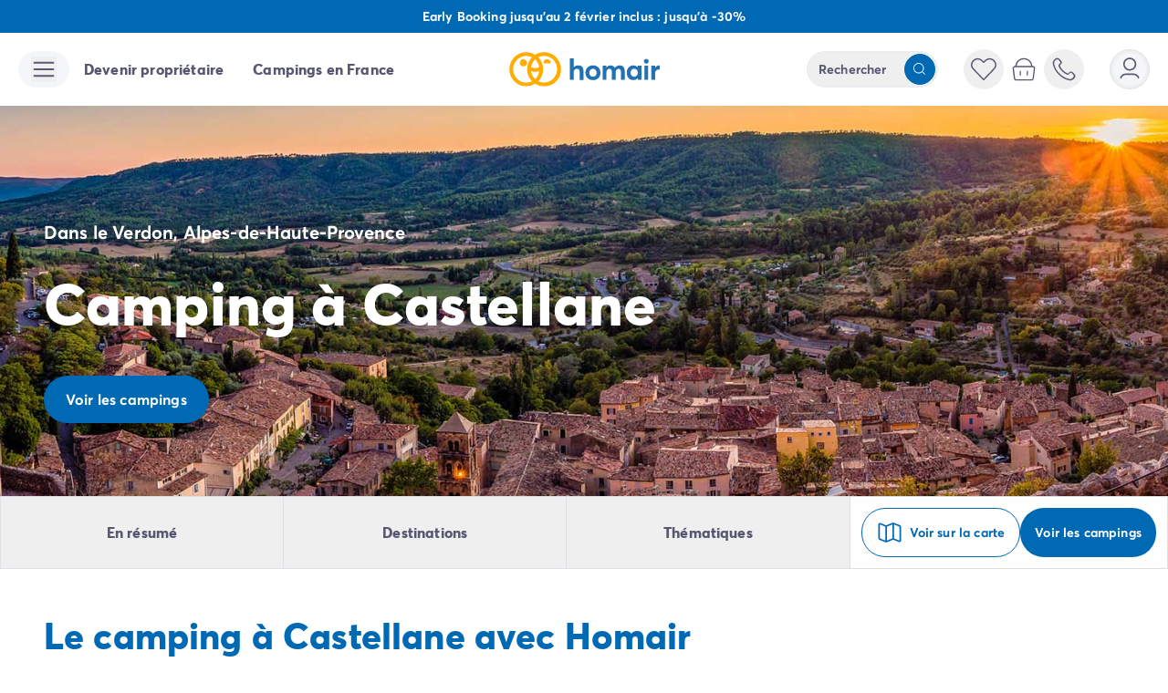

--- FILE ---
content_type: text/html;charset=utf-8
request_url: https://www.homair.com/camping-castellane
body_size: 94714
content:
<!DOCTYPE html><html  lang="fr"><head><meta charset="utf-8"><meta name="viewport" content="width=device-width, initial-scale=1"><title>Camping Castellane : Location de mobil home | Homair</title><link rel="preconnect" href="https://cdn-2.homair.com" crossorigin="anonymous"><link rel="preconnect" href="https://cdn-a.homair.com" crossorigin="anonymous"><style>@font-face{font-display:swap;font-family:Averta;font-style:normal;font-weight:400;src:url(https://cdn-2.homair.com/fonts/webfonts-hv/averta-regular-webfont.woff2) format("woff2"),url(https://cdn-2.homair.com/fonts/webfonts-hv/averta-regular-webfont.woff) format("woff")}@font-face{font-display:swap;font-family:Averta;font-style:normal;font-weight:600;src:url(https://cdn-2.homair.com/fonts/webfonts-hv/averta-semibold-webfont.woff2) format("woff2"),url(https://cdn-2.homair.com/fonts/webfonts-hv/averta-semibold-webfont.woff) format("woff")}@font-face{font-display:swap;font-family:Averta;font-style:normal;font-weight:700;src:url(https://cdn-2.homair.com/fonts/webfonts-hv/averta-bold-webfont.woff2) format("woff2"),url(https://cdn-2.homair.com/fonts/webfonts-hv/averta-bold-webfont.woff) format("woff")}@font-face{font-display:swap;font-family:Averta;font-style:normal;font-weight:800;src:url(https://cdn-2.homair.com/fonts/webfonts-hv/averta-extrabold.woff2) format("woff2"),url(https://cdn-2.homair.com/fonts/webfonts-hv/averta-extrabold.woff) format("woff")}@font-face{font-display:swap;font-family:DearJoe;font-style:normal;font-weight:400;src:url(https://cdn-2.homair.com/fonts/webfonts-hv/dearjoe_6-webfont.woff2) format("woff2"),url(https://cdn-2.homair.com/fonts/webfonts-hv/dearjoe_6-webfont.woff) format("woff")}</style><style>*,:after,:before{--tw-border-spacing-x:0;--tw-border-spacing-y:0;--tw-translate-x:0;--tw-translate-y:0;--tw-rotate:0;--tw-skew-x:0;--tw-skew-y:0;--tw-scale-x:1;--tw-scale-y:1;--tw-pan-x: ;--tw-pan-y: ;--tw-pinch-zoom: ;--tw-scroll-snap-strictness:proximity;--tw-gradient-from-position: ;--tw-gradient-via-position: ;--tw-gradient-to-position: ;--tw-ordinal: ;--tw-slashed-zero: ;--tw-numeric-figure: ;--tw-numeric-spacing: ;--tw-numeric-fraction: ;--tw-ring-inset: ;--tw-ring-offset-width:0px;--tw-ring-offset-color:#fff;--tw-ring-color:rgba(59,130,246,.5);--tw-ring-offset-shadow:0 0 #0000;--tw-ring-shadow:0 0 #0000;--tw-shadow:0 0 #0000;--tw-shadow-colored:0 0 #0000;--tw-blur: ;--tw-brightness: ;--tw-contrast: ;--tw-grayscale: ;--tw-hue-rotate: ;--tw-invert: ;--tw-saturate: ;--tw-sepia: ;--tw-drop-shadow: ;--tw-backdrop-blur: ;--tw-backdrop-brightness: ;--tw-backdrop-contrast: ;--tw-backdrop-grayscale: ;--tw-backdrop-hue-rotate: ;--tw-backdrop-invert: ;--tw-backdrop-opacity: ;--tw-backdrop-saturate: ;--tw-backdrop-sepia: ;--tw-contain-size: ;--tw-contain-layout: ;--tw-contain-paint: ;--tw-contain-style: }::backdrop{--tw-border-spacing-x:0;--tw-border-spacing-y:0;--tw-translate-x:0;--tw-translate-y:0;--tw-rotate:0;--tw-skew-x:0;--tw-skew-y:0;--tw-scale-x:1;--tw-scale-y:1;--tw-pan-x: ;--tw-pan-y: ;--tw-pinch-zoom: ;--tw-scroll-snap-strictness:proximity;--tw-gradient-from-position: ;--tw-gradient-via-position: ;--tw-gradient-to-position: ;--tw-ordinal: ;--tw-slashed-zero: ;--tw-numeric-figure: ;--tw-numeric-spacing: ;--tw-numeric-fraction: ;--tw-ring-inset: ;--tw-ring-offset-width:0px;--tw-ring-offset-color:#fff;--tw-ring-color:rgba(59,130,246,.5);--tw-ring-offset-shadow:0 0 #0000;--tw-ring-shadow:0 0 #0000;--tw-shadow:0 0 #0000;--tw-shadow-colored:0 0 #0000;--tw-blur: ;--tw-brightness: ;--tw-contrast: ;--tw-grayscale: ;--tw-hue-rotate: ;--tw-invert: ;--tw-saturate: ;--tw-sepia: ;--tw-drop-shadow: ;--tw-backdrop-blur: ;--tw-backdrop-brightness: ;--tw-backdrop-contrast: ;--tw-backdrop-grayscale: ;--tw-backdrop-hue-rotate: ;--tw-backdrop-invert: ;--tw-backdrop-opacity: ;--tw-backdrop-saturate: ;--tw-backdrop-sepia: ;--tw-contain-size: ;--tw-contain-layout: ;--tw-contain-paint: ;--tw-contain-style: }/*! tailwindcss v3.4.17 | MIT License | https://tailwindcss.com*/*,:after,:before{border-color:rgb(var(--color-gray-200)/1);border-style:solid;border-width:0;box-sizing:border-box}:after,:before{--tw-content:""}:host,html{line-height:1.5;-webkit-text-size-adjust:100%;font-family:ui-sans-serif,system-ui,sans-serif,Apple Color Emoji,Segoe UI Emoji,Segoe UI Symbol,Noto Color Emoji;font-feature-settings:normal;font-variation-settings:normal;-moz-tab-size:4;-o-tab-size:4;tab-size:4;-webkit-tap-highlight-color:transparent}body{line-height:inherit;margin:0}hr{border-top-width:1px;color:inherit;height:0}abbr:where([title]){-webkit-text-decoration:underline dotted;text-decoration:underline dotted}h1,h2,h3,h4,h5,h6{font-size:inherit;font-weight:inherit}a{color:inherit;text-decoration:inherit}b,strong{font-weight:bolder}code,kbd,pre,samp{font-family:ui-monospace,SFMono-Regular,Menlo,Monaco,Consolas,Liberation Mono,Courier New,monospace;font-feature-settings:normal;font-size:1em;font-variation-settings:normal}small{font-size:80%}sub,sup{font-size:75%;line-height:0;position:relative;vertical-align:baseline}sub{bottom:-.25em}sup{top:-.5em}table{border-collapse:collapse;border-color:inherit;text-indent:0}button,input,optgroup,select,textarea{color:inherit;font-family:inherit;font-feature-settings:inherit;font-size:100%;font-variation-settings:inherit;font-weight:inherit;letter-spacing:inherit;line-height:inherit;margin:0;padding:0}button,select{text-transform:none}button,input:where([type=button]),input:where([type=reset]),input:where([type=submit]){-webkit-appearance:button;background-color:transparent;background-image:none}:-moz-focusring{outline:auto}:-moz-ui-invalid{box-shadow:none}progress{vertical-align:baseline}::-webkit-inner-spin-button,::-webkit-outer-spin-button{height:auto}[type=search]{-webkit-appearance:textfield;outline-offset:-2px}::-webkit-search-decoration{-webkit-appearance:none}::-webkit-file-upload-button{-webkit-appearance:button;font:inherit}summary{display:list-item}blockquote,dd,dl,figure,h1,h2,h3,h4,h5,h6,hr,p,pre{margin:0}fieldset{margin:0}fieldset,legend{padding:0}menu,ol,ul{list-style:none;margin:0;padding:0}dialog{padding:0}textarea{resize:vertical}input::-moz-placeholder,textarea::-moz-placeholder{color:rgb(var(--color-gray-400)/1);opacity:1}input::placeholder,textarea::placeholder{color:rgb(var(--color-gray-400)/1);opacity:1}[role=button],button{cursor:pointer}:disabled{cursor:default}audio,canvas,embed,iframe,img,object,svg,video{display:block;vertical-align:middle}img,video{height:auto;max-width:100%}[hidden]:where(:not([hidden=until-found])){display:none}img,video{height:unset;max-width:unset}body{font-family:Averta,ui-sans-serif,system-ui,sans-serif,Apple Color Emoji,Segoe UI Emoji,Segoe UI Symbol,Noto Color Emoji;font-size:1rem;line-height:1.5rem;--tw-text-opacity:1;color:rgb(var(--color-gray-600)/var(--tw-text-opacity,1));letter-spacing:.01rem}p{margin-bottom:1rem}p:last-child{margin-bottom:0}.\!container{width:100%!important}.container{width:100%}@media (min-width:480px){.\!container{max-width:480px!important}.container{max-width:480px}}@media (min-width:640px){.\!container{max-width:640px!important}.container{max-width:640px}}@media (min-width:768px){.\!container{max-width:768px!important}.container{max-width:768px}}@media (min-width:1024px){.\!container{max-width:1024px!important}.container{max-width:1024px}}@media (min-width:1280px){.\!container{max-width:1280px!important}.container{max-width:1280px}}@media (min-width:1536px){.\!container{max-width:1536px!important}.container{max-width:1536px}}.sr-only{height:1px;margin:-1px;overflow:hidden;padding:0;position:absolute;width:1px;clip:rect(0,0,0,0);border-width:0;white-space:nowrap}.pointer-events-none{pointer-events:none}.pointer-events-auto{pointer-events:auto}.visible{visibility:visible}.invisible{visibility:hidden}.static{position:static}.\!fixed{position:fixed!important}.fixed{position:fixed}.\!absolute{position:absolute!important}.absolute{position:absolute}.relative{position:relative}.sticky{position:sticky}.inset-0{inset:0}.inset-x-0{left:0;right:0}.inset-y-0{bottom:0;top:0}.\!left-\[20px\]{left:20px!important}.-bottom-1\.5{bottom:-.375rem}.-bottom-10{bottom:-2.5rem}.-bottom-12{bottom:-3rem}.-bottom-2{bottom:-.5rem}.-bottom-3{bottom:-.75rem}.-bottom-8{bottom:-2rem}.-left-12{left:-3rem}.-left-2{left:-.5rem}.-left-6{left:-1.5rem}.-right-0\.5{right:-.125rem}.-right-1\.5{right:-.375rem}.-right-12{right:-3rem}.-right-2{right:-.5rem}.-top-0\.5{top:-.125rem}.-top-1{top:-.25rem}.-top-24{top:-6rem}.-top-\[0\.05em\]{top:-.05em}.-top-\[2px\]{top:-2px}.bottom-0{bottom:0}.bottom-1{bottom:.25rem}.bottom-2{bottom:.5rem}.bottom-3{bottom:.75rem}.bottom-32{bottom:8rem}.bottom-4{bottom:1rem}.bottom-5{bottom:1.25rem}.bottom-6{bottom:1.5rem}.bottom-7{bottom:1.75rem}.bottom-\[0\.05em\]{bottom:.05em}.bottom-\[88px\]{bottom:88px}.bottom-\[calc\(100\%\+12px\)\]{bottom:calc(100% + 12px)}.bottom-auto{bottom:auto}.bottom-full{bottom:100%}.left-0{left:0}.left-0\.5{left:.125rem}.left-1\/2{left:50%}.left-2{left:.5rem}.left-3{left:.75rem}.left-4{left:1rem}.left-5{left:1.25rem}.left-6{left:1.5rem}.left-8{left:2rem}.left-\[calc\(100\%\+12px\)\]{left:calc(100% + 12px)}.left-auto{left:auto}.right-0{right:0}.right-1{right:.25rem}.right-2{right:.5rem}.right-3{right:.75rem}.right-4{right:1rem}.right-5{right:1.25rem}.right-6{right:1.5rem}.right-8{right:2rem}.right-\[-42px\]{right:-42px}.right-\[3px\]{right:3px}.right-\[calc\(100\%\+12px\)\]{right:calc(100% + 12px)}.right-auto{right:auto}.start-0\.5{inset-inline-start:.125rem}.start-1{inset-inline-start:.25rem}.top-0{top:0}.top-0\.5{top:.125rem}.top-1\/2{top:50%}.top-10{top:2.5rem}.top-16{top:4rem}.top-2{top:.5rem}.top-20{top:5rem}.top-3{top:.75rem}.top-4{top:1rem}.top-5{top:1.25rem}.top-6{top:1.5rem}.top-\[20\%\]{top:20%}.top-\[2px\]{top:2px}.top-\[300px\]{top:300px}.top-\[61px\]{top:61px}.top-\[calc\(100\%\+12px\)\]{top:calc(100% + 12px)}.top-auto{top:auto}.-z-10{z-index:-10}.z-0{z-index:0}.z-10{z-index:10}.z-20{z-index:20}.z-30{z-index:30}.z-40{z-index:40}.z-50{z-index:50}.z-\[1\]{z-index:1}.z-\[70\]{z-index:70}.z-\[900\]{z-index:900}.z-\[999\]{z-index:999}.col-span-1{grid-column:span 1/span 1}.col-span-2{grid-column:span 2/span 2}.col-span-3{grid-column:span 3/span 3}.col-span-4{grid-column:span 4/span 4}.col-start-1{grid-column-start:1}.col-start-2{grid-column-start:2}.col-start-3{grid-column-start:3}.col-start-4{grid-column-start:4}.col-start-5{grid-column-start:5}.col-end-2{grid-column-end:2}.col-end-3{grid-column-end:3}.row-span-1{grid-row:span 1/span 1}.row-span-2{grid-row:span 2/span 2}.row-start-1{grid-row-start:1}.row-start-2{grid-row-start:2}.row-start-3{grid-row-start:3}.row-start-4{grid-row-start:4}.row-start-5{grid-row-start:5}.row-end-2{grid-row-end:2}.row-end-3{grid-row-end:3}.row-end-6{grid-row-end:6}.\!m-0{margin:0!important}.m-0{margin:0}.m-0\.5{margin:.125rem}.m-1{margin:.25rem}.m-3{margin:.75rem}.m-4{margin:1rem}.m-auto{margin:auto}.\!mx-0{margin-left:0!important;margin-right:0!important}.\!my-12{margin-bottom:3rem!important;margin-top:3rem!important}.-mx-7{margin-left:-1.75rem;margin-right:-1.75rem}.mx-0{margin-left:0;margin-right:0}.mx-1{margin-left:.25rem;margin-right:.25rem}.mx-1\.5{margin-left:.375rem;margin-right:.375rem}.mx-10{margin-left:2.5rem;margin-right:2.5rem}.mx-2{margin-left:.5rem;margin-right:.5rem}.mx-3{margin-left:.75rem;margin-right:.75rem}.mx-4{margin-left:1rem;margin-right:1rem}.mx-5{margin-left:1.25rem;margin-right:1.25rem}.mx-6{margin-left:1.5rem;margin-right:1.5rem}.mx-auto{margin-left:auto;margin-right:auto}.my-0{margin-bottom:0;margin-top:0}.my-1{margin-bottom:.25rem;margin-top:.25rem}.my-12{margin-bottom:3rem;margin-top:3rem}.my-2{margin-bottom:.5rem;margin-top:.5rem}.my-4{margin-bottom:1rem;margin-top:1rem}.my-6{margin-bottom:1.5rem;margin-top:1.5rem}.my-9{margin-bottom:2.25rem;margin-top:2.25rem}.my-auto{margin-bottom:auto;margin-top:auto}.\!mb-0{margin-bottom:0!important}.\!mr-1{margin-right:.25rem!important}.\!mr-3{margin-right:.75rem!important}.\!mt-1{margin-top:.25rem!important}.\!mt-3{margin-top:.75rem!important}.-mb-1{margin-bottom:-.25rem}.-ml-6{margin-left:-1.5rem}.-mt-1{margin-top:-.25rem}.-mt-2\.5{margin-top:-.625rem}.-mt-3{margin-top:-.75rem}.-mt-5{margin-top:-1.25rem}.mb-0{margin-bottom:0}.mb-1{margin-bottom:.25rem}.mb-10{margin-bottom:2.5rem}.mb-12{margin-bottom:3rem}.mb-16{margin-bottom:4rem}.mb-2{margin-bottom:.5rem}.mb-20{margin-bottom:5rem}.mb-3{margin-bottom:.75rem}.mb-4{margin-bottom:1rem}.mb-5{margin-bottom:1.25rem}.mb-6{margin-bottom:1.5rem}.mb-7{margin-bottom:1.75rem}.mb-8{margin-bottom:2rem}.mb-9{margin-bottom:2.25rem}.mb-\[2px\]{margin-bottom:2px}.mb-\[30px\]{margin-bottom:30px}.mb-\[47\.5px\]{margin-bottom:47.5px}.ml-1{margin-left:.25rem}.ml-1\.5{margin-left:.375rem}.ml-2{margin-left:.5rem}.ml-3{margin-left:.75rem}.ml-4{margin-left:1rem}.ml-5{margin-left:1.25rem}.ml-auto{margin-left:auto}.mr-1{margin-right:.25rem}.mr-1\.5{margin-right:.375rem}.mr-12{margin-right:3rem}.mr-2{margin-right:.5rem}.mr-2\.5{margin-right:.625rem}.mr-3{margin-right:.75rem}.mr-4{margin-right:1rem}.mr-5{margin-right:1.25rem}.mr-6{margin-right:1.5rem}.mr-\[0\.5em\]{margin-right:.5em}.ms-2{margin-inline-start:.5rem}.mt-0\.5{margin-top:.125rem}.mt-1{margin-top:.25rem}.mt-1\.5{margin-top:.375rem}.mt-10{margin-top:2.5rem}.mt-11{margin-top:2.75rem}.mt-12{margin-top:3rem}.mt-2{margin-top:.5rem}.mt-3{margin-top:.75rem}.mt-3\.5{margin-top:.875rem}.mt-4{margin-top:1rem}.mt-5{margin-top:1.25rem}.mt-6{margin-top:1.5rem}.mt-7{margin-top:1.75rem}.mt-8{margin-top:2rem}.mt-9{margin-top:2.25rem}.mt-\[-4px\]{margin-top:-4px}.mt-\[2000px\]{margin-top:2000px}.mt-auto{margin-top:auto}.box-border{box-sizing:border-box}.box-content{box-sizing:content-box}.line-clamp-1{-webkit-line-clamp:1}.line-clamp-1,.line-clamp-2{display:-webkit-box;overflow:hidden;-webkit-box-orient:vertical}.line-clamp-2{-webkit-line-clamp:2}.line-clamp-3{-webkit-line-clamp:3}.line-clamp-3,.line-clamp-4{display:-webkit-box;overflow:hidden;-webkit-box-orient:vertical}.line-clamp-4{-webkit-line-clamp:4}.line-clamp-5{-webkit-line-clamp:5}.line-clamp-5,.line-clamp-6{display:-webkit-box;overflow:hidden;-webkit-box-orient:vertical}.line-clamp-6{-webkit-line-clamp:6}.line-clamp-\[10\]{-webkit-line-clamp:10}.line-clamp-\[10\],.line-clamp-\[8\]{display:-webkit-box;overflow:hidden;-webkit-box-orient:vertical}.line-clamp-\[8\]{-webkit-line-clamp:8}.line-clamp-\[n\]{display:-webkit-box;overflow:hidden;-webkit-box-orient:vertical;-webkit-line-clamp:n}.\!block{display:block!important}.block{display:block}.inline-block{display:inline-block}.inline{display:inline}.\!flex{display:flex!important}.flex{display:flex}.inline-flex{display:inline-flex}.table{display:table}.grid{display:grid}.inline-grid{display:inline-grid}.contents{display:contents}.\!hidden{display:none!important}.hidden{display:none}.aspect-video{aspect-ratio:16/9}.size-20{height:5rem;width:5rem}.\!h-4{height:1rem!important}.\!h-9{height:2.25rem!important}.\!h-auto{height:auto!important}.h-0{height:0}.h-0\.5{height:.125rem}.h-1{height:.25rem}.h-1\.5{height:.375rem}.h-1\/2{height:50%}.h-1\/4{height:25%}.h-1\/5{height:20%}.h-10{height:2.5rem}.h-11{height:2.75rem}.h-12{height:3rem}.h-14{height:3.5rem}.h-16{height:4rem}.h-2{height:.5rem}.h-20{height:5rem}.h-24{height:6rem}.h-28{height:7rem}.h-3{height:.75rem}.h-3\.5{height:.875rem}.h-3\/4{height:75%}.h-4{height:1rem}.h-40{height:10rem}.h-5{height:1.25rem}.h-52{height:13rem}.h-56{height:14rem}.h-6{height:1.5rem}.h-60{height:15rem}.h-64{height:16rem}.h-7{height:1.75rem}.h-8{height:2rem}.h-80{height:20rem}.h-9{height:2.25rem}.h-96{height:24rem}.h-\[0\.5em\]{height:.5em}.h-\[0\.8em\]{height:.8em}.h-\[100px\]{height:100px}.h-\[105px\]{height:105px}.h-\[106px\]{height:106px}.h-\[10px\]{height:10px}.h-\[11px\]{height:11px}.h-\[135px\]{height:135px}.h-\[15px\]{height:15px}.h-\[18px\]{height:18px}.h-\[200px\]{height:200px}.h-\[206px\]{height:206px}.h-\[224px\]{height:224px}.h-\[250px\]{height:250px}.h-\[280px\]{height:280px}.h-\[302px\]{height:302px}.h-\[306px\]{height:306px}.h-\[30px\]{height:30px}.h-\[32px\]{height:32px}.h-\[330px\]{height:330px}.h-\[340px\]{height:340px}.h-\[345px\]{height:345px}.h-\[34px\]{height:34px}.h-\[365px\]{height:365px}.h-\[375px\]{height:375px}.h-\[38px\]{height:38px}.h-\[390px\]{height:390px}.h-\[391px\]{height:391px}.h-\[392px\]{height:392px}.h-\[3px\]{height:3px}.h-\[40\%\]{height:40%}.h-\[400px\]{height:400px}.h-\[40px\]{height:40px}.h-\[42px\]{height:42px}.h-\[449px\]{height:449px}.h-\[44px\]{height:44px}.h-\[450px\]{height:450px}.h-\[45px\]{height:45px}.h-\[468px\]{height:468px}.h-\[49\%\]{height:49%}.h-\[496px\]{height:496px}.h-\[500px\]{height:500px}.h-\[50px\]{height:50px}.h-\[51\%\]{height:51%}.h-\[51px\]{height:51px}.h-\[550px\]{height:550px}.h-\[56px\]{height:56px}.h-\[600px\]{height:600px}.h-\[650px\]{height:650px}.h-\[65px\]{height:65px}.h-\[66px\]{height:66px}.h-\[700px\]{height:700px}.h-\[70px\]{height:70px}.h-\[727px\]{height:727px}.h-\[800px\]{height:800px}.h-\[80px\]{height:80px}.h-\[90px\]{height:90px}.h-\[calc\(100\%-63px\)\]{height:calc(100% - 63px)}.h-\[calc\(100\%-8px\)\]{height:calc(100% - 8px)}.h-\[calc\(100dvh-1rem\)\]{height:calc(100dvh - 1rem)}.h-\[calc\(100vh-5rem\)\]{height:calc(100vh - 5rem)}.h-auto{height:auto}.h-fit{height:-moz-fit-content;height:fit-content}.h-full{height:100%}.h-min{height:-moz-min-content;height:min-content}.h-px{height:1px}.h-screen{height:100vh}.max-h-0{max-height:0}.max-h-10{max-height:2.5rem}.max-h-14{max-height:3.5rem}.max-h-16{max-height:4rem}.max-h-24{max-height:6rem}.max-h-28{max-height:7rem}.max-h-32{max-height:8rem}.max-h-36{max-height:9rem}.max-h-40{max-height:10rem}.max-h-48{max-height:12rem}.max-h-52{max-height:13rem}.max-h-60{max-height:15rem}.max-h-64{max-height:16rem}.max-h-7{max-height:1.75rem}.max-h-72{max-height:18rem}.max-h-80{max-height:20rem}.max-h-\[120px\]{max-height:120px}.max-h-\[144px\]{max-height:144px}.max-h-\[16rem\]{max-height:16rem}.max-h-\[24rem\]{max-height:24rem}.max-h-\[32rem\]{max-height:32rem}.max-h-\[400px\]{max-height:400px}.max-h-\[40rem\]{max-height:40rem}.max-h-\[48rem\]{max-height:48rem}.max-h-\[542px\]{max-height:542px}.max-h-\[550px\]{max-height:550px}.max-h-\[8rem\]{max-height:8rem}.max-h-full{max-height:100%}.min-h-1{min-height:.25rem}.min-h-10{min-height:2.5rem}.min-h-12{min-height:3rem}.min-h-16{min-height:4rem}.min-h-6{min-height:1.5rem}.min-h-9{min-height:2.25rem}.min-h-96{min-height:24rem}.min-h-\[100vh\]{min-height:100vh}.min-h-\[106px\]{min-height:106px}.min-h-\[200px\]{min-height:200px}.min-h-\[350px\]{min-height:350px}.min-h-\[48px\]{min-height:48px}.min-h-\[500px\]{min-height:500px}.min-h-\[58px\]{min-height:58px}.min-h-\[84px\]{min-height:84px}.min-h-\[calc\(100\%-theme\(spacing\.56\)\)\]{min-height:calc(100% - 14rem)}.min-h-full{min-height:100%}.min-h-screen{min-height:100vh}.\!w-4{width:1rem!important}.\!w-6{width:1.5rem!important}.\!w-9{width:2.25rem!important}.\!w-\[187px\]{width:187px!important}.\!w-\[219px\]{width:219px!important}.\!w-\[224px\]{width:224px!important}.\!w-\[250px\]{width:250px!important}.\!w-\[268px\]{width:268px!important}.\!w-\[281px\]{width:281px!important}.\!w-\[284px\]{width:284px!important}.\!w-\[306px\]{width:306px!important}.\!w-\[324px\]{width:324px!important}.\!w-\[calc\(100\%\+48px\)\]{width:calc(100% + 48px)!important}.\!w-auto{width:auto!important}.\!w-full{width:100%!important}.w-0{width:0}.w-0\.5{width:.125rem}.w-1{width:.25rem}.w-1\.5{width:.375rem}.w-1\/12{width:8.333333%}.w-1\/2{width:50%}.w-1\/3{width:33.333333%}.w-1\/4{width:25%}.w-1\/5{width:20%}.w-10{width:2.5rem}.w-10\/12{width:83.333333%}.w-11{width:2.75rem}.w-12{width:3rem}.w-14{width:3.5rem}.w-16{width:4rem}.w-2{width:.5rem}.w-2\/3{width:66.666667%}.w-2\/5{width:40%}.w-2\/6{width:33.333333%}.w-20{width:5rem}.w-24{width:6rem}.w-28{width:7rem}.w-3{width:.75rem}.w-3\.5{width:.875rem}.w-3\/4{width:75%}.w-3\/5{width:60%}.w-32{width:8rem}.w-4{width:1rem}.w-4\/5{width:80%}.w-4\/6{width:66.666667%}.w-40{width:10rem}.w-44{width:11rem}.w-5{width:1.25rem}.w-52{width:13rem}.w-56{width:14rem}.w-6{width:1.5rem}.w-60{width:15rem}.w-64{width:16rem}.w-7{width:1.75rem}.w-72{width:18rem}.w-8{width:2rem}.w-80{width:20rem}.w-9{width:2.25rem}.w-96{width:24rem}.w-\[0\.8em\]{width:.8em}.w-\[100px\]{width:100px}.w-\[108px\]{width:108px}.w-\[114px\]{width:114px}.w-\[120px\]{width:120px}.w-\[13px\]{width:13px}.w-\[140px\]{width:140px}.w-\[148px\]{width:148px}.w-\[150px\]{width:150px}.w-\[15px\]{width:15px}.w-\[160px\]{width:160px}.w-\[166px\]{width:166px}.w-\[18px\]{width:18px}.w-\[200px\]{width:200px}.w-\[219px\]{width:219px}.w-\[220px\]{width:220px}.w-\[250px\]{width:250px}.w-\[275px\]{width:275px}.w-\[290px\]{width:290px}.w-\[300px\]{width:300px}.w-\[306px\]{width:306px}.w-\[32px\]{width:32px}.w-\[340px\]{width:340px}.w-\[34px\]{width:34px}.w-\[350px\]{width:350px}.w-\[38px\]{width:38px}.w-\[400px\]{width:400px}.w-\[415px\]{width:415px}.w-\[426px\]{width:426px}.w-\[428px\]{width:428px}.w-\[42px\]{width:42px}.w-\[44px\]{width:44px}.w-\[500px\]{width:500px}.w-\[50px\]{width:50px}.w-\[65px\]{width:65px}.w-\[70px\]{width:70px}.w-\[80\%\]{width:80%}.w-\[800px\]{width:800px}.w-\[80px\]{width:80px}.w-\[822px\]{width:822px}.w-\[90px\]{width:90px}.w-\[calc\(100\%\+48px\)\]{width:calc(100% + 48px)}.w-\[calc\(100\%-48px\)\]{width:calc(100% - 48px)}.w-\[calc\(100\%-4px\)\]{width:calc(100% - 4px)}.w-\[calc\(100\%-65px-12px\)\]{width:calc(100% - 77px)}.w-\[calc\(100vw-1rem\)\]{width:calc(100vw - 1rem)}.w-\[calc\(100vw-5rem\)\]{width:calc(100vw - 5rem)}.w-\[calc\(50\%-16px\)\]{width:calc(50% - 16px)}.w-auto{width:auto}.w-fit{width:-moz-fit-content;width:fit-content}.w-full{width:100%}.w-max{width:-moz-max-content;width:max-content}.w-min{width:-moz-min-content;width:min-content}.\!min-w-0{min-width:0!important}.\!min-w-\[219px\]{min-width:219px!important}.\!min-w-\[250px\]{min-width:250px!important}.\!min-w-\[268px\]{min-width:268px!important}.\!min-w-\[281px\]{min-width:281px!important}.\!min-w-\[306px\]{min-width:306px!important}.min-w-0{min-width:0}.min-w-14{min-width:3.5rem}.min-w-28{min-width:7rem}.min-w-32{min-width:8rem}.min-w-36{min-width:9rem}.min-w-48{min-width:12rem}.min-w-52{min-width:13rem}.min-w-64{min-width:16rem}.min-w-72{min-width:18rem}.min-w-\[20px\]{min-width:20px}.min-w-\[280px\]{min-width:280px}.min-w-\[300px\]{min-width:300px}.min-w-\[320px\]{min-width:320px}.min-w-\[44px\]{min-width:44px}.min-w-\[450px\]{min-width:450px}.min-w-\[51px\]{min-width:51px}.min-w-\[calc\(50\%-6px\)\]{min-width:calc(50% - 6px)}.min-w-full{min-width:100%}.min-w-max{min-width:-moz-max-content;min-width:max-content}.\!max-w-\[324px\]{max-width:324px!important}.max-w-28{max-width:7rem}.max-w-2xl{max-width:42rem}.max-w-3xl{max-width:48rem}.max-w-52{max-width:13rem}.max-w-56{max-width:14rem}.max-w-60{max-width:15rem}.max-w-64{max-width:16rem}.max-w-7{max-width:1.75rem}.max-w-72{max-width:18rem}.max-w-80{max-width:20rem}.max-w-96{max-width:24rem}.max-w-\[1266px\]{max-width:1266px}.max-w-\[1280px\]{max-width:1280px}.max-w-\[16rem\]{max-width:16rem}.max-w-\[1900px\]{max-width:1900px}.max-w-\[1920px\]{max-width:1920px}.max-w-\[200px\]{max-width:200px}.max-w-\[270px\]{max-width:270px}.max-w-\[32rem\]{max-width:32rem}.max-w-\[400px\]{max-width:400px}.max-w-\[460px\]{max-width:460px}.max-w-\[48rem\]{max-width:48rem}.max-w-\[600px\]{max-width:600px}.max-w-\[64rem\]{max-width:64rem}.max-w-\[700px\]{max-width:700px}.max-w-\[72rem\]{max-width:72rem}.max-w-\[89rem\]{max-width:89rem}.max-w-\[90\%\]{max-width:90%}.max-w-\[calc\(100\%-2rem\)\]{max-width:calc(100% - 2rem)}.max-w-full{max-width:100%}.max-w-md{max-width:28rem}.flex-1{flex:1 1 0%}.flex-auto{flex:1 1 auto}.flex-initial{flex:0 1 auto}.flex-none{flex:none}.flex-shrink{flex-shrink:1}.flex-shrink-0{flex-shrink:0}.shrink{flex-shrink:1}.shrink-0{flex-shrink:0}.flex-grow,.grow{flex-grow:1}.grow-0{flex-grow:0}.basis-2\/3{flex-basis:66.666667%}.basis-auto{flex-basis:auto}.basis-full{flex-basis:100%}.-translate-x-1\/2{--tw-translate-x:-50%}.-translate-x-11,.-translate-x-1\/2{transform:translate(var(--tw-translate-x),var(--tw-translate-y)) rotate(var(--tw-rotate)) skew(var(--tw-skew-x)) skewY(var(--tw-skew-y)) scaleX(var(--tw-scale-x)) scaleY(var(--tw-scale-y))}.-translate-x-11{--tw-translate-x:-2.75rem}.-translate-x-2{--tw-translate-x:-.5rem}.-translate-x-2,.-translate-x-full{transform:translate(var(--tw-translate-x),var(--tw-translate-y)) rotate(var(--tw-rotate)) skew(var(--tw-skew-x)) skewY(var(--tw-skew-y)) scaleX(var(--tw-scale-x)) scaleY(var(--tw-scale-y))}.-translate-x-full{--tw-translate-x:-100%}.-translate-y-0\.5{--tw-translate-y:-.125rem}.-translate-y-0\.5,.-translate-y-1{transform:translate(var(--tw-translate-x),var(--tw-translate-y)) rotate(var(--tw-rotate)) skew(var(--tw-skew-x)) skewY(var(--tw-skew-y)) scaleX(var(--tw-scale-x)) scaleY(var(--tw-scale-y))}.-translate-y-1{--tw-translate-y:-.25rem}.-translate-y-1\/2{--tw-translate-y:-50%}.-translate-y-1\/2,.-translate-y-2{transform:translate(var(--tw-translate-x),var(--tw-translate-y)) rotate(var(--tw-rotate)) skew(var(--tw-skew-x)) skewY(var(--tw-skew-y)) scaleX(var(--tw-scale-x)) scaleY(var(--tw-scale-y))}.-translate-y-2{--tw-translate-y:-.5rem}.-translate-y-\[calc\(50\%\+4px\)\]{--tw-translate-y: calc(-50% - 4px) }.-translate-y-\[calc\(50\%\+4px\)\],.-translate-y-\[calc\(50\%\+6px\)\]{transform:translate(var(--tw-translate-x),var(--tw-translate-y)) rotate(var(--tw-rotate)) skew(var(--tw-skew-x)) skewY(var(--tw-skew-y)) scaleX(var(--tw-scale-x)) scaleY(var(--tw-scale-y))}.-translate-y-\[calc\(50\%\+6px\)\]{--tw-translate-y: calc(-50% - 6px) }.-translate-y-full{--tw-translate-y:-100%}.-translate-y-full,.translate-x-0{transform:translate(var(--tw-translate-x),var(--tw-translate-y)) rotate(var(--tw-rotate)) skew(var(--tw-skew-x)) skewY(var(--tw-skew-y)) scaleX(var(--tw-scale-x)) scaleY(var(--tw-scale-y))}.translate-x-0{--tw-translate-x:0px}.translate-x-1{--tw-translate-x:.25rem}.translate-x-1,.translate-x-2{transform:translate(var(--tw-translate-x),var(--tw-translate-y)) rotate(var(--tw-rotate)) skew(var(--tw-skew-x)) skewY(var(--tw-skew-y)) scaleX(var(--tw-scale-x)) scaleY(var(--tw-scale-y))}.translate-x-2{--tw-translate-x:.5rem}.translate-x-\[110\%\]{--tw-translate-x:110%}.translate-x-\[110\%\],.translate-x-full{transform:translate(var(--tw-translate-x),var(--tw-translate-y)) rotate(var(--tw-rotate)) skew(var(--tw-skew-x)) skewY(var(--tw-skew-y)) scaleX(var(--tw-scale-x)) scaleY(var(--tw-scale-y))}.translate-x-full{--tw-translate-x:100%}.translate-y-0{--tw-translate-y:0px}.translate-y-0,.translate-y-1{transform:translate(var(--tw-translate-x),var(--tw-translate-y)) rotate(var(--tw-rotate)) skew(var(--tw-skew-x)) skewY(var(--tw-skew-y)) scaleX(var(--tw-scale-x)) scaleY(var(--tw-scale-y))}.translate-y-1{--tw-translate-y:.25rem}.translate-y-1\/2{--tw-translate-y:50%}.translate-y-10,.translate-y-1\/2{transform:translate(var(--tw-translate-x),var(--tw-translate-y)) rotate(var(--tw-rotate)) skew(var(--tw-skew-x)) skewY(var(--tw-skew-y)) scaleX(var(--tw-scale-x)) scaleY(var(--tw-scale-y))}.translate-y-10{--tw-translate-y:2.5rem}.translate-y-2{--tw-translate-y:.5rem}.translate-y-2,.translate-y-full{transform:translate(var(--tw-translate-x),var(--tw-translate-y)) rotate(var(--tw-rotate)) skew(var(--tw-skew-x)) skewY(var(--tw-skew-y)) scaleX(var(--tw-scale-x)) scaleY(var(--tw-scale-y))}.translate-y-full{--tw-translate-y:100%}.-rotate-90{--tw-rotate:-90deg}.-rotate-90,.rotate-180{transform:translate(var(--tw-translate-x),var(--tw-translate-y)) rotate(var(--tw-rotate)) skew(var(--tw-skew-x)) skewY(var(--tw-skew-y)) scaleX(var(--tw-scale-x)) scaleY(var(--tw-scale-y))}.rotate-180{--tw-rotate:180deg}.rotate-90{--tw-rotate:90deg}.rotate-90,.scale-100{transform:translate(var(--tw-translate-x),var(--tw-translate-y)) rotate(var(--tw-rotate)) skew(var(--tw-skew-x)) skewY(var(--tw-skew-y)) scaleX(var(--tw-scale-x)) scaleY(var(--tw-scale-y))}.scale-100{--tw-scale-x:1;--tw-scale-y:1}.scale-50{--tw-scale-x:.5;--tw-scale-y:.5}.scale-50,.scale-90{transform:translate(var(--tw-translate-x),var(--tw-translate-y)) rotate(var(--tw-rotate)) skew(var(--tw-skew-x)) skewY(var(--tw-skew-y)) scaleX(var(--tw-scale-x)) scaleY(var(--tw-scale-y))}.scale-90{--tw-scale-x:.9;--tw-scale-y:.9}.transform{transform:translate(var(--tw-translate-x),var(--tw-translate-y)) rotate(var(--tw-rotate)) skew(var(--tw-skew-x)) skewY(var(--tw-skew-y)) scaleX(var(--tw-scale-x)) scaleY(var(--tw-scale-y))}.transform-gpu{transform:translate3d(var(--tw-translate-x),var(--tw-translate-y),0) rotate(var(--tw-rotate)) skew(var(--tw-skew-x)) skewY(var(--tw-skew-y)) scaleX(var(--tw-scale-x)) scaleY(var(--tw-scale-y))}@keyframes ping{75%,to{opacity:0;transform:scale(2)}}.animate-ping{animation:ping 1s cubic-bezier(0,0,.2,1) infinite}@keyframes pulse{50%{opacity:.5}}.animate-pulse{animation:pulse 2s cubic-bezier(.4,0,.6,1) infinite}.cursor-default{cursor:default}.cursor-not-allowed{cursor:not-allowed}.cursor-pointer{cursor:pointer}.cursor-text{cursor:text}.select-none{-webkit-user-select:none;-moz-user-select:none;user-select:none}.resize{resize:both}.list-inside{list-style-position:inside}.list-disc{list-style-type:disc}.appearance-none{-webkit-appearance:none;-moz-appearance:none;appearance:none}.auto-cols-fr{grid-auto-columns:minmax(0,1fr)}.grid-flow-row{grid-auto-flow:row}.grid-flow-col{grid-auto-flow:column}.auto-rows-min{grid-auto-rows:min-content}.grid-cols-1{grid-template-columns:repeat(1,minmax(0,1fr))}.grid-cols-2{grid-template-columns:repeat(2,minmax(0,1fr))}.grid-cols-3{grid-template-columns:repeat(3,minmax(0,1fr))}.grid-cols-4{grid-template-columns:repeat(4,minmax(0,1fr))}.grid-cols-7{grid-template-columns:repeat(7,minmax(0,1fr))}.grid-cols-\[1fr\]{grid-template-columns:1fr}.grid-cols-\[auto\]{grid-template-columns:auto}.grid-cols-\[auto_128px\]{grid-template-columns:auto 128px}.grid-cols-\[auto_1fr\]{grid-template-columns:auto 1fr}.grid-cols-\[min-content_1fr\]{grid-template-columns:min-content 1fr}.grid-rows-\[80px_108px_80px_80px\]{grid-template-rows:80px 108px 80px 80px}.grid-rows-\[auto_auto\]{grid-template-rows:auto auto}.grid-rows-\[min-content_min-content\]{grid-template-rows:min-content min-content}.flex-row{flex-direction:row}.flex-row-reverse{flex-direction:row-reverse}.flex-col{flex-direction:column}.flex-wrap{flex-wrap:wrap}.flex-nowrap{flex-wrap:nowrap}.content-center{align-content:center}.content-end{align-content:flex-end}.items-start{align-items:flex-start}.items-end{align-items:flex-end}.\!items-center{align-items:center!important}.items-center{align-items:center}.items-baseline{align-items:baseline}.items-stretch{align-items:stretch}.\!justify-start{justify-content:flex-start!important}.justify-start{justify-content:flex-start}.justify-end{justify-content:flex-end}.\!justify-center{justify-content:center!important}.justify-center{justify-content:center}.justify-between{justify-content:space-between}.\!gap-2{gap:.5rem!important}.\!gap-4{gap:1rem!important}.gap-0{gap:0}.gap-0\.5{gap:.125rem}.gap-1{gap:.25rem}.gap-1\.5{gap:.375rem}.gap-10{gap:2.5rem}.gap-12{gap:3rem}.gap-2{gap:.5rem}.gap-2\.5{gap:.625rem}.gap-20{gap:5rem}.gap-3{gap:.75rem}.gap-4{gap:1rem}.gap-5{gap:1.25rem}.gap-6{gap:1.5rem}.gap-7{gap:1.75rem}.gap-9{gap:2.25rem}.gap-\[22px\]{gap:22px}.gap-\[25px\]{gap:25px}.gap-\[30px\]{gap:30px}.gap-px{gap:1px}.gap-x-12{-moz-column-gap:3rem;column-gap:3rem}.gap-x-14{-moz-column-gap:3.5rem;column-gap:3.5rem}.gap-x-2{-moz-column-gap:.5rem;column-gap:.5rem}.gap-x-3{-moz-column-gap:.75rem;column-gap:.75rem}.gap-x-32{-moz-column-gap:8rem;column-gap:8rem}.gap-x-6{-moz-column-gap:1.5rem;column-gap:1.5rem}.gap-y-1{row-gap:.25rem}.gap-y-14{row-gap:3.5rem}.gap-y-2{row-gap:.5rem}.gap-y-4{row-gap:1rem}.gap-y-5{row-gap:1.25rem}.gap-y-6{row-gap:1.5rem}.gap-y-9{row-gap:2.25rem}.space-x-1>:not([hidden])~:not([hidden]){--tw-space-x-reverse:0;margin-left:calc(.25rem*(1 - var(--tw-space-x-reverse)));margin-right:calc(.25rem*var(--tw-space-x-reverse))}.space-x-2>:not([hidden])~:not([hidden]){--tw-space-x-reverse:0;margin-left:calc(.5rem*(1 - var(--tw-space-x-reverse)));margin-right:calc(.5rem*var(--tw-space-x-reverse))}.space-x-4>:not([hidden])~:not([hidden]){--tw-space-x-reverse:0;margin-left:calc(1rem*(1 - var(--tw-space-x-reverse)));margin-right:calc(1rem*var(--tw-space-x-reverse))}.space-y-12>:not([hidden])~:not([hidden]){--tw-space-y-reverse:0;margin-bottom:calc(3rem*var(--tw-space-y-reverse));margin-top:calc(3rem*(1 - var(--tw-space-y-reverse)))}.space-y-2>:not([hidden])~:not([hidden]){--tw-space-y-reverse:0;margin-bottom:calc(.5rem*var(--tw-space-y-reverse));margin-top:calc(.5rem*(1 - var(--tw-space-y-reverse)))}.space-y-4>:not([hidden])~:not([hidden]){--tw-space-y-reverse:0;margin-bottom:calc(1rem*var(--tw-space-y-reverse));margin-top:calc(1rem*(1 - var(--tw-space-y-reverse)))}.space-y-8>:not([hidden])~:not([hidden]){--tw-space-y-reverse:0;margin-bottom:calc(2rem*var(--tw-space-y-reverse));margin-top:calc(2rem*(1 - var(--tw-space-y-reverse)))}.divide-y>:not([hidden])~:not([hidden]){--tw-divide-y-reverse:0;border-bottom-width:calc(1px*var(--tw-divide-y-reverse));border-top-width:calc(1px*(1 - var(--tw-divide-y-reverse)))}.divide-gray-200>:not([hidden])~:not([hidden]){--tw-divide-opacity:1;border-color:rgb(var(--color-gray-200)/var(--tw-divide-opacity,1))}.self-start{align-self:flex-start}.self-end{align-self:flex-end}.self-center{align-self:center}.self-stretch{align-self:stretch}.justify-self-start{justify-self:start}.justify-self-end{justify-self:end}.overflow-auto{overflow:auto}.overflow-hidden{overflow:hidden}.\!overflow-visible{overflow:visible!important}.overflow-scroll{overflow:scroll}.overflow-x-auto{overflow-x:auto}.overflow-y-auto{overflow-y:auto}.overflow-x-hidden{overflow-x:hidden}.\!overflow-y-hidden{overflow-y:hidden!important}.overflow-y-hidden{overflow-y:hidden}.\!overflow-x-scroll{overflow-x:scroll!important}.overflow-x-scroll{overflow-x:scroll}.overflow-y-scroll{overflow-y:scroll}.scroll-auto{scroll-behavior:auto}.truncate{overflow:hidden;white-space:nowrap}.text-ellipsis,.truncate{text-overflow:ellipsis}.whitespace-nowrap{white-space:nowrap}.\!rounded-full{border-radius:9999px!important}.\!rounded-xl{border-radius:.75rem!important}.rounded{border-radius:.25rem}.rounded-\[30px\]{border-radius:30px}.rounded-full{border-radius:9999px}.rounded-lg{border-radius:.5rem}.rounded-md{border-radius:.375rem}.rounded-sm{border-radius:.125rem}.rounded-xl{border-radius:.75rem}.rounded-b-lg{border-bottom-left-radius:.5rem;border-bottom-right-radius:.5rem}.rounded-b-none{border-bottom-left-radius:0;border-bottom-right-radius:0}.rounded-l-full{border-bottom-left-radius:9999px;border-top-left-radius:9999px}.rounded-l-none{border-bottom-left-radius:0;border-top-left-radius:0}.rounded-r-full{border-bottom-right-radius:9999px;border-top-right-radius:9999px}.rounded-r-none{border-bottom-right-radius:0;border-top-right-radius:0}.rounded-t-3xl{border-top-left-radius:1.5rem;border-top-right-radius:1.5rem}.rounded-t-\[20px\]{border-top-left-radius:20px;border-top-right-radius:20px}.rounded-t-\[80px\]{border-top-left-radius:80px;border-top-right-radius:80px}.rounded-t-lg{border-top-left-radius:.5rem;border-top-right-radius:.5rem}.rounded-t-md{border-top-left-radius:.375rem;border-top-right-radius:.375rem}.rounded-t-none{border-top-left-radius:0;border-top-right-radius:0}.rounded-tl-md{border-top-left-radius:.375rem}.rounded-tr-md{border-top-right-radius:.375rem}.\!border-0{border-width:0!important}.\!border-2{border-width:2px!important}.border{border-width:1px}.border-0{border-width:0}.border-2{border-width:2px}.border-4{border-width:4px}.border-8{border-width:8px}.border-\[12px\]{border-width:12px}.border-\[1px\]{border-width:1px}.border-\[3px\]{border-width:3px}.border-x{border-left-width:1px;border-right-width:1px}.border-x-2{border-left-width:2px;border-right-width:2px}.border-x-4{border-left-width:4px;border-right-width:4px}.border-x-8{border-left-width:8px;border-right-width:8px}.border-x-\[12px\]{border-left-width:12px;border-right-width:12px}.border-y{border-bottom-width:1px;border-top-width:1px}.border-y-0{border-bottom-width:0;border-top-width:0}.border-y-2{border-bottom-width:2px;border-top-width:2px}.border-y-4{border-bottom-width:4px;border-top-width:4px}.border-y-8{border-bottom-width:8px;border-top-width:8px}.border-y-\[12px\]{border-bottom-width:12px;border-top-width:12px}.border-b{border-bottom-width:1px}.border-b-0{border-bottom-width:0}.border-b-2{border-bottom-width:2px}.border-b-4{border-bottom-width:4px}.border-b-8{border-bottom-width:8px}.border-b-\[12px\]{border-bottom-width:12px}.border-l{border-left-width:1px}.border-l-2{border-left-width:2px}.border-l-4{border-left-width:4px}.border-l-8{border-left-width:8px}.border-l-\[12px\]{border-left-width:12px}.border-r{border-right-width:1px}.border-r-0{border-right-width:0}.border-r-2{border-right-width:2px}.border-r-4{border-right-width:4px}.border-r-8{border-right-width:8px}.border-r-\[12px\]{border-right-width:12px}.border-t{border-top-width:1px}.border-t-2{border-top-width:2px}.border-t-4{border-top-width:4px}.border-t-8{border-top-width:8px}.border-t-\[12px\]{border-top-width:12px}.border-dashed{border-style:dashed}.border-none{border-style:none}.\!border-error{--tw-border-opacity:1!important;border-color:rgb(var(--color-feedback-error)/var(--tw-border-opacity,1))!important}.\!border-gray-300{--tw-border-opacity:1!important;border-color:rgb(var(--color-gray-300)/var(--tw-border-opacity,1))!important}.\!border-gray-600{--tw-border-opacity:1!important;border-color:rgb(var(--color-gray-600)/var(--tw-border-opacity,1))!important}.\!border-primary-400{--tw-border-opacity:1!important;border-color:rgb(var(--color-primary-400)/var(--tw-border-opacity,1))!important}.\!border-transparent{border-color:transparent!important}.border-black{--tw-border-opacity:1;border-color:rgb(0 0 0/var(--tw-border-opacity,1))}.border-black\/10{border-color:#0000001a}.border-black\/5{border-color:#0000000d}.border-error{--tw-border-opacity:1;border-color:rgb(var(--color-feedback-error)/var(--tw-border-opacity,1))}.border-gray-200{--tw-border-opacity:1;border-color:rgb(var(--color-gray-200)/var(--tw-border-opacity,1))}.border-gray-300{--tw-border-opacity:1;border-color:rgb(var(--color-gray-300)/var(--tw-border-opacity,1))}.border-gray-400{--tw-border-opacity:1;border-color:rgb(var(--color-gray-400)/var(--tw-border-opacity,1))}.border-gray-500{--tw-border-opacity:1;border-color:rgb(var(--color-gray-500)/var(--tw-border-opacity,1))}.border-gray-600{--tw-border-opacity:1;border-color:rgb(var(--color-gray-600)/var(--tw-border-opacity,1))}.border-primary-200{--tw-border-opacity:1;border-color:rgb(var(--color-primary-200)/var(--tw-border-opacity,1))}.border-primary-300{--tw-border-opacity:1;border-color:rgb(var(--color-primary-300)/var(--tw-border-opacity,1))}.border-primary-400{--tw-border-opacity:1;border-color:rgb(var(--color-primary-400)/var(--tw-border-opacity,1))}.border-red-200{--tw-border-opacity:1;border-color:rgb(254 202 202/var(--tw-border-opacity,1))}.border-secondary-100{--tw-border-opacity:1;border-color:rgb(var(--color-secondary-100)/var(--tw-border-opacity,1))}.border-secondary-200{--tw-border-opacity:1;border-color:rgb(var(--color-secondary-200)/var(--tw-border-opacity,1))}.border-slate-300{--tw-border-opacity:1;border-color:rgb(203 213 225/var(--tw-border-opacity,1))}.border-transparent{border-color:transparent}.border-white{--tw-border-opacity:1;border-color:rgb(255 255 255/var(--tw-border-opacity,1))}.border-white\/10{border-color:#ffffff1a}.border-white\/20{border-color:#fff3}.border-white\/30{border-color:#ffffff4d}.border-b-gray-400{--tw-border-opacity:1;border-bottom-color:rgb(var(--color-gray-400)/var(--tw-border-opacity,1))}.border-l-transparent{border-left-color:transparent}.border-r-transparent{border-right-color:transparent}.border-t-gray-600{--tw-border-opacity:1;border-top-color:rgb(var(--color-gray-600)/var(--tw-border-opacity,1))}.border-t-primary-400{--tw-border-opacity:1;border-top-color:rgb(var(--color-primary-400)/var(--tw-border-opacity,1))}.border-t-primary-500\/60{border-top-color:rgb(var(--color-primary-500)/.6)}.border-t-secondary-200\/70{border-top-color:rgb(var(--color-secondary-200)/.7)}.\!bg-\[rgb\(233\,235\,239\)\]{--tw-bg-opacity:1!important;background-color:rgb(233 235 239/var(--tw-bg-opacity,1))!important}.\!bg-culture{background-color:rgb(var(--color-accent-culture)/var(--tw-bg-opacity,1))!important}.\!bg-culture,.\!bg-eco{--tw-bg-opacity:1!important}.\!bg-eco{background-color:rgb(var(--color-accent-eco)/var(--tw-bg-opacity,1))!important}.\!bg-gray-600{--tw-bg-opacity:1!important;background-color:rgb(var(--color-gray-600)/var(--tw-bg-opacity,1))!important}.\!bg-primary-400{--tw-bg-opacity:1!important;background-color:rgb(var(--color-primary-400)/var(--tw-bg-opacity,1))!important}.\!bg-transparent{background-color:transparent!important}.\!bg-white{--tw-bg-opacity:1!important;background-color:rgb(255 255 255/var(--tw-bg-opacity,1))!important}.bg-\[rgba\(2\,2\,2\,0\.35\)\]{background-color:#02020259}.bg-black{--tw-bg-opacity:1;background-color:rgb(0 0 0/var(--tw-bg-opacity,1))}.bg-black\/20{background-color:#0003}.bg-black\/30{background-color:#0000004d}.bg-black\/5{background-color:#0000000d}.bg-blue-100{--tw-bg-opacity:1;background-color:rgb(219 234 254/var(--tw-bg-opacity,1))}.bg-blue-200{--tw-bg-opacity:1;background-color:rgb(191 219 254/var(--tw-bg-opacity,1))}.bg-blue-50{--tw-bg-opacity:1;background-color:rgb(239 246 255/var(--tw-bg-opacity,1))}.bg-current{background-color:currentColor}.bg-eco{--tw-bg-opacity:1;background-color:rgb(var(--color-accent-eco)/var(--tw-bg-opacity,1))}.bg-gray-100{--tw-bg-opacity:1;background-color:rgb(var(--color-gray-100)/var(--tw-bg-opacity,1))}.bg-gray-200{--tw-bg-opacity:1;background-color:rgb(var(--color-gray-200)/var(--tw-bg-opacity,1))}.bg-gray-300{--tw-bg-opacity:1;background-color:rgb(var(--color-gray-300)/var(--tw-bg-opacity,1))}.bg-gray-400{--tw-bg-opacity:1;background-color:rgb(var(--color-gray-400)/var(--tw-bg-opacity,1))}.bg-gray-50{--tw-bg-opacity:1;background-color:rgb(249 250 251/var(--tw-bg-opacity,1))}.bg-gray-500{--tw-bg-opacity:1;background-color:rgb(var(--color-gray-500)/var(--tw-bg-opacity,1))}.bg-gray-600{--tw-bg-opacity:1;background-color:rgb(var(--color-gray-600)/var(--tw-bg-opacity,1))}.bg-gray-700{--tw-bg-opacity:1;background-color:rgb(var(--color-gray-700)/var(--tw-bg-opacity,1))}.bg-gray-700\/20{background-color:rgb(var(--color-gray-700)/.2)}.bg-gray-800{--tw-bg-opacity:1;background-color:rgb(31 41 55/var(--tw-bg-opacity,1))}.bg-green-100{--tw-bg-opacity:1;background-color:rgb(220 252 231/var(--tw-bg-opacity,1))}.bg-green-200{--tw-bg-opacity:1;background-color:rgb(187 247 208/var(--tw-bg-opacity,1))}.bg-marvilla{--tw-bg-opacity:1;background-color:rgb(var(--color-marvilla)/var(--tw-bg-opacity,1))}.bg-orange-200{--tw-bg-opacity:1;background-color:rgb(254 215 170/var(--tw-bg-opacity,1))}.bg-primary-100{--tw-bg-opacity:1;background-color:rgb(var(--color-primary-100)/var(--tw-bg-opacity,1))}.bg-primary-200{--tw-bg-opacity:1;background-color:rgb(var(--color-primary-200)/var(--tw-bg-opacity,1))}.bg-primary-300{--tw-bg-opacity:1;background-color:rgb(var(--color-primary-300)/var(--tw-bg-opacity,1))}.bg-primary-400{--tw-bg-opacity:1;background-color:rgb(var(--color-primary-400)/var(--tw-bg-opacity,1))}.bg-primary-500{--tw-bg-opacity:1;background-color:rgb(var(--color-primary-500)/var(--tw-bg-opacity,1))}.bg-purple-200{--tw-bg-opacity:1;background-color:rgb(233 213 255/var(--tw-bg-opacity,1))}.bg-purple-400{--tw-bg-opacity:1;background-color:rgb(192 132 252/var(--tw-bg-opacity,1))}.bg-red-200{--tw-bg-opacity:1;background-color:rgb(254 202 202/var(--tw-bg-opacity,1))}.bg-red-400{--tw-bg-opacity:1;background-color:rgb(248 113 113/var(--tw-bg-opacity,1))}.bg-red-500{--tw-bg-opacity:1;background-color:rgb(239 68 68/var(--tw-bg-opacity,1))}.bg-sand-100{--tw-bg-opacity:1;background-color:rgb(var(--color-sand-100)/var(--tw-bg-opacity,1))}.bg-secondary-100{--tw-bg-opacity:1;background-color:rgb(var(--color-secondary-100)/var(--tw-bg-opacity,1))}.bg-secondary-200{--tw-bg-opacity:1;background-color:rgb(var(--color-secondary-200)/var(--tw-bg-opacity,1))}.bg-secondary-300{--tw-bg-opacity:1;background-color:rgb(var(--color-secondary-300)/var(--tw-bg-opacity,1))}.bg-secondary-400{--tw-bg-opacity:1;background-color:rgb(var(--color-secondary-400)/var(--tw-bg-opacity,1))}.bg-slate-100{--tw-bg-opacity:1;background-color:rgb(241 245 249/var(--tw-bg-opacity,1))}.bg-slate-200{--tw-bg-opacity:1;background-color:rgb(226 232 240/var(--tw-bg-opacity,1))}.bg-slate-50{--tw-bg-opacity:1;background-color:rgb(248 250 252/var(--tw-bg-opacity,1))}.bg-slate-600{--tw-bg-opacity:1;background-color:rgb(71 85 105/var(--tw-bg-opacity,1))}.bg-success{--tw-bg-opacity:1;background-color:rgb(var(--color-feedback-success)/var(--tw-bg-opacity,1))}.bg-teal-200{--tw-bg-opacity:1;background-color:rgb(153 246 228/var(--tw-bg-opacity,1))}.bg-transparent{background-color:transparent}.bg-violet-200{--tw-bg-opacity:1;background-color:rgb(221 214 254/var(--tw-bg-opacity,1))}.bg-warning{--tw-bg-opacity:1;background-color:rgb(var(--color-feedback-warning)/var(--tw-bg-opacity,1))}.bg-white{--tw-bg-opacity:1;background-color:rgb(255 255 255/var(--tw-bg-opacity,1))}.bg-white\/10{background-color:#ffffff1a}.bg-white\/20{background-color:#fff3}.bg-white\/30{background-color:#ffffff4d}.bg-white\/5{background-color:#ffffff0d}.bg-white\/85{background-color:#ffffffd9}.bg-white\/90{background-color:#ffffffe6}.bg-yellow-100{--tw-bg-opacity:1;background-color:rgb(254 249 195/var(--tw-bg-opacity,1))}.bg-yellow-200{--tw-bg-opacity:1;background-color:rgb(254 240 138/var(--tw-bg-opacity,1))}.bg-yellow-50{--tw-bg-opacity:1;background-color:rgb(254 252 232/var(--tw-bg-opacity,1))}.bg-opacity-10{--tw-bg-opacity:.1}.bg-opacity-70{--tw-bg-opacity:.7}.bg-\[url\(\"\@lib_assets\/svg\/colored\/check\.svg\"\)\]{background-image:url("data:image/svg+xml;charset=utf-8,%3Csvg xmlns='http://www.w3.org/2000/svg' fill='none' viewBox='0 0 12 9'%3E%3Cpath fill='%230069b4' d='M10.783 1.043a1 1 0 0 1 0 1.414l-5.5 5.5a1 1 0 0 1-1.427-.013l-2.652-2.75a1 1 0 1 1 1.44-1.388l1.945 2.017 4.78-4.78a1 1 0 0 1 1.414 0'/%3E%3C/svg%3E")}.bg-gradient-to-b{background-image:linear-gradient(to bottom,var(--tw-gradient-stops))}.bg-gradient-to-t{background-image:linear-gradient(to top,var(--tw-gradient-stops))}.from-\[\#000000\]\/0{--tw-gradient-from:transparent var(--tw-gradient-from-position);--tw-gradient-to:transparent var(--tw-gradient-to-position);--tw-gradient-stops:var(--tw-gradient-from),var(--tw-gradient-to)}.from-\[\#002744\]{--tw-gradient-from:#002744 var(--tw-gradient-from-position);--tw-gradient-to:rgba(0,39,68,0) var(--tw-gradient-to-position);--tw-gradient-stops:var(--tw-gradient-from),var(--tw-gradient-to)}.from-\[rgb\(100\,96\,96\)\]\/50{--tw-gradient-from:hsla(0,2%,38%,.5) var(--tw-gradient-from-position);--tw-gradient-to:hsla(0,2%,38%,0) var(--tw-gradient-to-position);--tw-gradient-stops:var(--tw-gradient-from),var(--tw-gradient-to)}.from-black\/75{--tw-gradient-from:rgba(0,0,0,.75) var(--tw-gradient-from-position);--tw-gradient-to:transparent var(--tw-gradient-to-position);--tw-gradient-stops:var(--tw-gradient-from),var(--tw-gradient-to)}.to-\[\#002744\]{--tw-gradient-to:#002744 var(--tw-gradient-to-position)}.to-\[rgb\(100\,96\,96\)\]\/\[0\%\]{--tw-gradient-to:hsla(0,2%,38%,0) var(--tw-gradient-to-position)}.to-black\/\[0\%\],.to-transparent{--tw-gradient-to:transparent var(--tw-gradient-to-position)}.bg-\[length\:10px\]{background-size:10px}.bg-\[length\:12px\]{background-size:12px}.bg-\[length\:14px\]{background-size:14px}.bg-\[length\:16px\]{background-size:16px}.bg-\[length\:18px\]{background-size:18px}.bg-cover{background-size:cover}.bg-center{background-position:50%}.bg-no-repeat{background-repeat:no-repeat}.fill-\[\#2D2C3C\]{fill:#2d2c3c}.fill-\[\#88879C\]{fill:#88879c}.fill-black{fill:#000}.fill-error{fill:rgb(var(--color-feedback-error)/1)}.fill-gray-100{fill:rgb(var(--color-gray-100)/1)}.fill-gray-300{fill:rgb(var(--color-gray-300)/1)}.fill-gray-500{fill:rgb(var(--color-gray-500)/1)}.fill-gray-600{fill:rgb(var(--color-gray-600)/1)}.fill-gray-700{fill:rgb(var(--color-gray-700)/1)}.fill-none{fill:none}.fill-primary-200{fill:rgb(var(--color-primary-200)/1)}.fill-primary-300{fill:rgb(var(--color-primary-300)/1)}.fill-primary-400{fill:rgb(var(--color-primary-400)/1)}.fill-primary-500{fill:rgb(var(--color-primary-500)/1)}.fill-primary-600{fill:rgb(var(--color-primary-600)/1)}.fill-sand-100{fill:rgb(var(--color-sand-100)/1)}.fill-secondary-200{fill:rgb(var(--color-secondary-200)/1)}.fill-secondary-300{fill:rgb(var(--color-secondary-300)/1)}.fill-white{fill:#fff}.stroke-gray-500{stroke:rgb(var(--color-gray-500)/1)}.stroke-white{stroke:#fff}.\!stroke-0{stroke-width:0!important}.stroke-2{stroke-width:2}.stroke-3{stroke-width:3}.\!object-contain{-o-object-fit:contain!important;object-fit:contain!important}.object-cover{-o-object-fit:cover;object-fit:cover}.\!p-0{padding:0!important}.\!p-2{padding:.5rem!important}.\!p-3{padding:.75rem!important}.p-0{padding:0}.p-0\.5{padding:.125rem}.p-1{padding:.25rem}.p-1\.5{padding:.375rem}.p-10{padding:2.5rem}.p-12{padding:3rem}.p-2{padding:.5rem}.p-2\.5{padding:.625rem}.p-20{padding:5rem}.p-28{padding:7rem}.p-3{padding:.75rem}.p-3\.5{padding:.875rem}.p-4{padding:1rem}.p-5{padding:1.25rem}.p-6{padding:1.5rem}.p-7{padding:1.75rem}.p-8{padding:2rem}.p-9{padding:2.25rem}.p-\[10px\]{padding:10px}.p-\[24px\]{padding:24px}.p-\[6px\]{padding:6px}.\!px-0{padding-left:0!important;padding-right:0!important}.\!px-2{padding-left:.5rem!important;padding-right:.5rem!important}.\!px-2\.5{padding-left:.625rem!important;padding-right:.625rem!important}.\!px-3{padding-left:.75rem!important;padding-right:.75rem!important}.\!py-0{padding-bottom:0!important;padding-top:0!important}.\!py-1{padding-bottom:.25rem!important;padding-top:.25rem!important}.\!py-1\.5{padding-bottom:.375rem!important;padding-top:.375rem!important}.\!py-2{padding-bottom:.5rem!important;padding-top:.5rem!important}.\!py-9{padding-bottom:2.25rem!important;padding-top:2.25rem!important}.px-0{padding-left:0;padding-right:0}.px-0\.5{padding-left:.125rem;padding-right:.125rem}.px-1{padding-left:.25rem;padding-right:.25rem}.px-1\.5{padding-left:.375rem;padding-right:.375rem}.px-10{padding-left:2.5rem;padding-right:2.5rem}.px-14{padding-left:3.5rem;padding-right:3.5rem}.px-2{padding-left:.5rem;padding-right:.5rem}.px-2\.5{padding-left:.625rem;padding-right:.625rem}.px-3{padding-left:.75rem;padding-right:.75rem}.px-4{padding-left:1rem;padding-right:1rem}.px-5{padding-left:1.25rem;padding-right:1.25rem}.px-6{padding-left:1.5rem;padding-right:1.5rem}.px-7{padding-left:1.75rem;padding-right:1.75rem}.px-8{padding-left:2rem;padding-right:2rem}.px-9{padding-left:2.25rem;padding-right:2.25rem}.px-\[20px\]{padding-left:20px;padding-right:20px}.px-\[30px\]{padding-left:30px;padding-right:30px}.py-0{padding-bottom:0;padding-top:0}.py-0\.5{padding-bottom:.125rem;padding-top:.125rem}.py-1{padding-bottom:.25rem;padding-top:.25rem}.py-1\.5{padding-bottom:.375rem;padding-top:.375rem}.py-11{padding-bottom:2.75rem;padding-top:2.75rem}.py-12{padding-bottom:3rem;padding-top:3rem}.py-14{padding-bottom:3.5rem;padding-top:3.5rem}.py-2{padding-bottom:.5rem;padding-top:.5rem}.py-2\.5{padding-bottom:.625rem;padding-top:.625rem}.py-20{padding-bottom:5rem;padding-top:5rem}.py-24{padding-bottom:6rem;padding-top:6rem}.py-3{padding-bottom:.75rem;padding-top:.75rem}.py-32{padding-bottom:8rem;padding-top:8rem}.py-4{padding-bottom:1rem;padding-top:1rem}.py-5{padding-bottom:1.25rem;padding-top:1.25rem}.py-6{padding-bottom:1.5rem;padding-top:1.5rem}.py-7{padding-bottom:1.75rem;padding-top:1.75rem}.py-8{padding-bottom:2rem;padding-top:2rem}.py-9{padding-bottom:2.25rem;padding-top:2.25rem}.py-\[18px\]{padding-bottom:18px;padding-top:18px}.py-\[24px\]{padding-bottom:24px;padding-top:24px}.py-\[4vh\]{padding-bottom:4vh;padding-top:4vh}.py-\[72px\]{padding-bottom:72px;padding-top:72px}.\!pl-0{padding-left:0!important}.\!pr-3{padding-right:.75rem!important}.\!pt-0{padding-top:0!important}.pb-0{padding-bottom:0}.pb-1{padding-bottom:.25rem}.pb-1\.5{padding-bottom:.375rem}.pb-10{padding-bottom:2.5rem}.pb-12{padding-bottom:3rem}.pb-2{padding-bottom:.5rem}.pb-20{padding-bottom:5rem}.pb-24{padding-bottom:6rem}.pb-3{padding-bottom:.75rem}.pb-3\.5{padding-bottom:.875rem}.pb-32{padding-bottom:8rem}.pb-36{padding-bottom:9rem}.pb-4{padding-bottom:1rem}.pb-5{padding-bottom:1.25rem}.pb-6{padding-bottom:1.5rem}.pb-7{padding-bottom:1.75rem}.pb-8{padding-bottom:2rem}.pb-80{padding-bottom:20rem}.pb-9{padding-bottom:2.25rem}.pb-\[100\%\]{padding-bottom:100%}.pb-\[50\%\]{padding-bottom:50%}.pb-\[56\.25\%\]{padding-bottom:56.25%}.pb-\[75\%\]{padding-bottom:75%}.pb-\[80\%\]{padding-bottom:80%}.pb-\[83\.33\%\]{padding-bottom:83.33%}.pb-\[93\.75\%\]{padding-bottom:93.75%}.pl-0{padding-left:0}.pl-1{padding-left:.25rem}.pl-2{padding-left:.5rem}.pl-3{padding-left:.75rem}.pl-4{padding-left:1rem}.pl-5{padding-left:1.25rem}.pl-6{padding-left:1.5rem}.pl-\[100px\]{padding-left:100px}.pr-0{padding-right:0}.pr-0\.5{padding-right:.125rem}.pr-3{padding-right:.75rem}.pr-4{padding-right:1rem}.pr-5{padding-right:1.25rem}.pr-6{padding-right:1.5rem}.pr-7{padding-right:1.75rem}.pr-8{padding-right:2rem}.pt-0{padding-top:0}.pt-1{padding-top:.25rem}.pt-10{padding-top:2.5rem}.pt-12{padding-top:3rem}.pt-2{padding-top:.5rem}.pt-2\.5{padding-top:.625rem}.pt-20{padding-top:5rem}.pt-3{padding-top:.75rem}.pt-4{padding-top:1rem}.pt-5{padding-top:1.25rem}.pt-6{padding-top:1.5rem}.pt-7{padding-top:1.75rem}.pt-80{padding-top:20rem}.pt-9{padding-top:2.25rem}.text-left{text-align:left}.text-center{text-align:center}.text-right{text-align:right}.text-justify{text-align:justify}.text-start{text-align:start}.align-middle{vertical-align:middle}.align-sub{vertical-align:sub}.font-primary{font-family:Averta,ui-sans-serif,system-ui,sans-serif,Apple Color Emoji,Segoe UI Emoji,Segoe UI Symbol,Noto Color Emoji}.font-secondary{font-family:DearJoe,ui-serif,Georgia,Cambria,Times New Roman,Times,serif}.\!text-2xl\/7{font-size:1.5rem!important;line-height:1.75rem!important}.\!text-3xl{font-size:1.875rem!important;line-height:2.25rem!important}.\!text-\[16px\]{font-size:16px!important}.\!text-\[20px\]{font-size:20px!important}.\!text-lg\/5{font-size:1.125rem!important}.\!text-lg\/5,.\!text-sm{line-height:1.25rem!important}.\!text-sm{font-size:.875rem!important}.\!text-xl{font-size:1.25rem!important;line-height:1.75rem!important}.\!text-xs{font-size:.75rem!important;line-height:1rem!important}.text-2xl{font-size:1.5rem;line-height:2rem}.text-3xl{font-size:1.875rem;line-height:2.25rem}.text-3xl\/8{font-size:1.875rem;line-height:2rem}.text-3xl\/\[30px\]{font-size:1.875rem;line-height:30px}.text-4xl{font-size:2.25rem;line-height:2.5rem}.text-5xl{font-size:3rem;line-height:1}.text-\[10px\]{font-size:10px}.text-\[10px\]\/3{font-size:10px;line-height:.75rem}.text-\[13px\]{font-size:13px}.text-\[14px\]\/\[14px\]{font-size:14px;line-height:14px}.text-\[16px\]{font-size:16px}.text-\[16px\]\/4{font-size:16px;line-height:1rem}.text-\[1rem\]{font-size:1rem}.text-\[20px\]{font-size:20px}.text-\[24px\]{font-size:24px}.text-\[24px\]\/\[24px\]{font-size:24px;line-height:24px}.text-\[25px\]\/\[25px\]{font-size:25px;line-height:25px}.text-\[26px\]\/8{font-size:26px;line-height:2rem}.text-\[28px\]{font-size:28px}.text-\[32px\]{font-size:32px}.text-\[32px\]\/\[32px\]{font-size:32px;line-height:32px}.text-\[40px\]{font-size:40px}.text-\[40px\]\/\[40px\]{font-size:40px;line-height:40px}.text-\[50px\]{font-size:50px}.text-\[52px\]{font-size:52px}.text-\[55px\]{font-size:55px}.text-\[65px\]{font-size:65px}.text-base{font-size:1rem;line-height:1.5rem}.text-base\/5{font-size:1rem;line-height:1.25rem}.text-base\/\[17px\]{font-size:1rem;line-height:17px}.text-base\/\[22px\]{font-size:1rem;line-height:22px}.text-lg{font-size:1.125rem;line-height:1.75rem}.text-lg\/5{font-size:1.125rem;line-height:1.25rem}.text-lg\/7{font-size:1.125rem;line-height:1.75rem}.text-lg\/\[18px\]{font-size:1.125rem;line-height:18px}.text-sm{font-size:.875rem;line-height:1.25rem}.text-sm\/4{font-size:.875rem;line-height:1rem}.text-sm\/6{font-size:.875rem;line-height:1.5rem}.text-sm\/\[17px\]{font-size:.875rem;line-height:17px}.text-xl{font-size:1.25rem;line-height:1.75rem}.text-xl\/5{font-size:1.25rem;line-height:1.25rem}.text-xl\/6{font-size:1.25rem;line-height:1.5rem}.text-xs{font-size:.75rem;line-height:1rem}.text-xs\/3{font-size:.75rem;line-height:.75rem}.\!font-bold{font-weight:700!important}.\!font-extrabold{font-weight:800!important}.\!font-normal{font-weight:400!important}.\!font-semibold{font-weight:600!important}.font-black{font-weight:900}.font-bold{font-weight:700}.font-extrabold{font-weight:800}.font-medium{font-weight:500}.font-normal{font-weight:400}.font-semibold{font-weight:600}.uppercase{text-transform:uppercase}.capitalize{text-transform:capitalize}.normal-case{text-transform:none}.italic{font-style:italic}.not-italic{font-style:normal}.\!leading-relaxed{line-height:1.625!important}.\!leading-tight{line-height:1.25!important}.leading-3{line-height:.75rem}.leading-4{line-height:1rem}.leading-5{line-height:1.25rem}.leading-6{line-height:1.5rem}.leading-7{line-height:1.75rem}.leading-8{line-height:2rem}.leading-\[0\]{line-height:0}.leading-\[1\.1rem\]{line-height:1.1rem}.leading-\[19px\]{line-height:19px}.leading-none{line-height:1}.leading-tight{line-height:1.25}.tracking-tight{letter-spacing:-.025em}.\!text-error{--tw-text-opacity:1!important;color:rgb(var(--color-feedback-error)/var(--tw-text-opacity,1))!important}.\!text-gray-500{--tw-text-opacity:1!important;color:rgb(var(--color-gray-500)/var(--tw-text-opacity,1))!important}.\!text-gray-600{--tw-text-opacity:1!important;color:rgb(var(--color-gray-600)/var(--tw-text-opacity,1))!important}.\!text-white{--tw-text-opacity:1!important;color:rgb(255 255 255/var(--tw-text-opacity,1))!important}.text-black{--tw-text-opacity:1;color:rgb(0 0 0/var(--tw-text-opacity,1))}.text-blue-400{--tw-text-opacity:1;color:rgb(96 165 250/var(--tw-text-opacity,1))}.text-blue-600{--tw-text-opacity:1;color:rgb(37 99 235/var(--tw-text-opacity,1))}.text-culture{--tw-text-opacity:1;color:rgb(var(--color-accent-culture)/var(--tw-text-opacity,1))}.text-eco{--tw-text-opacity:1;color:rgb(var(--color-accent-eco)/var(--tw-text-opacity,1))}.text-error{--tw-text-opacity:1;color:rgb(var(--color-feedback-error)/var(--tw-text-opacity,1))}.text-gray-300{--tw-text-opacity:1;color:rgb(var(--color-gray-300)/var(--tw-text-opacity,1))}.text-gray-400{--tw-text-opacity:1;color:rgb(var(--color-gray-400)/var(--tw-text-opacity,1))}.text-gray-500{--tw-text-opacity:1;color:rgb(var(--color-gray-500)/var(--tw-text-opacity,1))}.text-gray-600{--tw-text-opacity:1;color:rgb(var(--color-gray-600)/var(--tw-text-opacity,1))}.text-gray-700{--tw-text-opacity:1;color:rgb(var(--color-gray-700)/var(--tw-text-opacity,1))}.text-gray-800{--tw-text-opacity:1;color:rgb(31 41 55/var(--tw-text-opacity,1))}.text-green-400{--tw-text-opacity:1;color:rgb(74 222 128/var(--tw-text-opacity,1))}.text-green-600{--tw-text-opacity:1;color:rgb(22 163 74/var(--tw-text-opacity,1))}.text-green-800{--tw-text-opacity:1;color:rgb(22 101 52/var(--tw-text-opacity,1))}.text-pink-400{--tw-text-opacity:1;color:rgb(244 114 182/var(--tw-text-opacity,1))}.text-primary-300{--tw-text-opacity:1;color:rgb(var(--color-primary-300)/var(--tw-text-opacity,1))}.text-primary-400{--tw-text-opacity:1;color:rgb(var(--color-primary-400)/var(--tw-text-opacity,1))}.text-primary-500{--tw-text-opacity:1;color:rgb(var(--color-primary-500)/var(--tw-text-opacity,1))}.text-purple-400{--tw-text-opacity:1;color:rgb(192 132 252/var(--tw-text-opacity,1))}.text-purple-600{--tw-text-opacity:1;color:rgb(147 51 234/var(--tw-text-opacity,1))}.text-red-400{--tw-text-opacity:1;color:rgb(248 113 113/var(--tw-text-opacity,1))}.text-red-500{--tw-text-opacity:1;color:rgb(239 68 68/var(--tw-text-opacity,1))}.text-secondary-100{--tw-text-opacity:1;color:rgb(var(--color-secondary-100)/var(--tw-text-opacity,1))}.text-secondary-200{--tw-text-opacity:1;color:rgb(var(--color-secondary-200)/var(--tw-text-opacity,1))}.text-secondary-300{--tw-text-opacity:1;color:rgb(var(--color-secondary-300)/var(--tw-text-opacity,1))}.text-secondary-400{--tw-text-opacity:1;color:rgb(var(--color-secondary-400)/var(--tw-text-opacity,1))}.text-stress{--tw-text-opacity:1;color:rgb(var(--color-feedback-stress)/var(--tw-text-opacity,1))}.text-success{--tw-text-opacity:1;color:rgb(var(--color-feedback-success)/var(--tw-text-opacity,1))}.text-teal-400{--tw-text-opacity:1;color:rgb(45 212 191/var(--tw-text-opacity,1))}.text-transparent{color:transparent}.text-violet-400{--tw-text-opacity:1;color:rgb(167 139 250/var(--tw-text-opacity,1))}.text-white{--tw-text-opacity:1;color:rgb(255 255 255/var(--tw-text-opacity,1))}.text-white\/70{color:#ffffffb3}.text-yellow-400{--tw-text-opacity:1;color:rgb(250 204 21/var(--tw-text-opacity,1))}.underline{text-decoration-line:underline}.line-through{text-decoration-line:line-through}.decoration-gray-500{text-decoration-color:rgb(var(--color-gray-500)/1)}.underline-offset-2{text-underline-offset:2px}.antialiased{-webkit-font-smoothing:antialiased;-moz-osx-font-smoothing:grayscale}.placeholder-gray-500::-moz-placeholder{--tw-placeholder-opacity:1;color:rgb(var(--color-gray-500)/var(--tw-placeholder-opacity,1))}.placeholder-gray-500::placeholder{--tw-placeholder-opacity:1;color:rgb(var(--color-gray-500)/var(--tw-placeholder-opacity,1))}.placeholder-opacity-70::-moz-placeholder{--tw-placeholder-opacity:.7}.placeholder-opacity-70::placeholder{--tw-placeholder-opacity:.7}.\!opacity-100{opacity:1!important}.opacity-0{opacity:0}.opacity-10{opacity:.1}.opacity-100{opacity:1}.opacity-30{opacity:.3}.opacity-50{opacity:.5}.opacity-70{opacity:.7}.opacity-80{opacity:.8}.opacity-90{opacity:.9}.shadow{--tw-shadow:0 1px 3px 0 rgba(0,0,0,.1),0 1px 2px -1px rgba(0,0,0,.1);--tw-shadow-colored:0 1px 3px 0 var(--tw-shadow-color),0 1px 2px -1px var(--tw-shadow-color)}.shadow,.shadow-2xl{box-shadow:var(--tw-ring-offset-shadow,0 0 #0000),var(--tw-ring-shadow,0 0 #0000),var(--tw-shadow)}.shadow-2xl{--tw-shadow:0 25px 50px -12px rgba(0,0,0,.25);--tw-shadow-colored:0 25px 50px -12px var(--tw-shadow-color)}.shadow-\[-0_-1px_2px_0_rgba\(0\,0\,0\,0\.05\)\]{--tw-shadow:-0 -1px 2px 0 rgba(0,0,0,.05);--tw-shadow-colored:-0 -1px 2px 0 var(--tw-shadow-color);box-shadow:var(--tw-ring-offset-shadow,0 0 #0000),var(--tw-ring-shadow,0 0 #0000),var(--tw-shadow)}.shadow-\[-0_-1px_2px_0_rgba\(255\,255\,255\,1\)\]{--tw-shadow:-0 -1px 2px 0 #fff;--tw-shadow-colored:-0 -1px 2px 0 var(--tw-shadow-color);box-shadow:var(--tw-ring-offset-shadow,0 0 #0000),var(--tw-ring-shadow,0 0 #0000),var(--tw-shadow)}.shadow-\[-10px_10px_0_0_rgba\(0\,0\,0\,0\.45\)\]{--tw-shadow:-10px 10px 0 0 rgba(0,0,0,.45);--tw-shadow-colored:-10px 10px 0 0 var(--tw-shadow-color);box-shadow:var(--tw-ring-offset-shadow,0 0 #0000),var(--tw-ring-shadow,0 0 #0000),var(--tw-shadow)}.shadow-\[-10px_10px_0_0_rgba\(50\,62\,72\,0\.12\)\]{--tw-shadow:-10px 10px 0 0 rgba(50,62,72,.12);--tw-shadow-colored:-10px 10px 0 0 var(--tw-shadow-color);box-shadow:var(--tw-ring-offset-shadow,0 0 #0000),var(--tw-ring-shadow,0 0 #0000),var(--tw-shadow)}.shadow-\[0_0_12px_3px_rgba\(0\,0\,0\,0\.1\)\]{--tw-shadow:0 0 12px 3px rgba(0,0,0,.1);--tw-shadow-colored:0 0 12px 3px var(--tw-shadow-color);box-shadow:var(--tw-ring-offset-shadow,0 0 #0000),var(--tw-ring-shadow,0 0 #0000),var(--tw-shadow)}.shadow-\[0_0_5px_5px_rgba\(0\,0\,0\,0\.1\)\]{--tw-shadow:0 0 5px 5px rgba(0,0,0,.1);--tw-shadow-colored:0 0 5px 5px var(--tw-shadow-color);box-shadow:var(--tw-ring-offset-shadow,0 0 #0000),var(--tw-ring-shadow,0 0 #0000),var(--tw-shadow)}.shadow-\[0_8px_35px_-20px_rgba\(6\,11\,46\,0\.4\)\]{--tw-shadow:0 8px 35px -20px rgba(6,11,46,.4);--tw-shadow-colored:0 8px 35px -20px var(--tw-shadow-color);box-shadow:var(--tw-ring-offset-shadow,0 0 #0000),var(--tw-ring-shadow,0 0 #0000),var(--tw-shadow)}.shadow-\[0px_5px_30px_-20px_rgba\(6\,11\,46\,0\.40\)\]{--tw-shadow:0px 5px 30px -20px rgba(6,11,46,.4);--tw-shadow-colored:0px 5px 30px -20px var(--tw-shadow-color)}.shadow-\[0px_5px_30px_-20px_rgba\(6\,11\,46\,0\.40\)\],.shadow-inset-black{box-shadow:var(--tw-ring-offset-shadow,0 0 #0000),var(--tw-ring-shadow,0 0 #0000),var(--tw-shadow)}.shadow-inset-black{--tw-shadow:inset 0px -90px 60px -50px rgba(0,39,68,.9);--tw-shadow-colored:inset 0px -90px 60px -50px var(--tw-shadow-color)}.shadow-lg{--tw-shadow:0 10px 15px -3px rgba(0,0,0,.1),0 4px 6px -4px rgba(0,0,0,.1);--tw-shadow-colored:0 10px 15px -3px var(--tw-shadow-color),0 4px 6px -4px var(--tw-shadow-color)}.shadow-lg,.shadow-md{box-shadow:var(--tw-ring-offset-shadow,0 0 #0000),var(--tw-ring-shadow,0 0 #0000),var(--tw-shadow)}.shadow-md{--tw-shadow:0 4px 6px -1px rgba(0,0,0,.1),0 2px 4px -2px rgba(0,0,0,.1);--tw-shadow-colored:0 4px 6px -1px var(--tw-shadow-color),0 2px 4px -2px var(--tw-shadow-color)}.shadow-sm{--tw-shadow:0 1px 2px 0 rgba(0,0,0,.05);--tw-shadow-colored:0 1px 2px 0 var(--tw-shadow-color)}.shadow-sm,.shadow-xl{box-shadow:var(--tw-ring-offset-shadow,0 0 #0000),var(--tw-ring-shadow,0 0 #0000),var(--tw-shadow)}.shadow-xl{--tw-shadow:0 20px 25px -5px rgba(0,0,0,.1),0 8px 10px -6px rgba(0,0,0,.1);--tw-shadow-colored:0 20px 25px -5px var(--tw-shadow-color),0 8px 10px -6px var(--tw-shadow-color)}.shadow-black\/20{--tw-shadow-color:rgba(0,0,0,.2);--tw-shadow:var(--tw-shadow-colored)}.outline-none{outline:2px solid transparent;outline-offset:2px}.outline{outline-style:solid}.outline-4{outline-width:4px}.outline-offset-0{outline-offset:0}.outline-primary-500\/60{outline-color:rgb(var(--color-primary-500)/.6)}.outline-secondary-200\/70{outline-color:rgb(var(--color-secondary-200)/.7)}.ring-0{--tw-ring-offset-shadow:var(--tw-ring-inset) 0 0 0 var(--tw-ring-offset-width) var(--tw-ring-offset-color);--tw-ring-shadow:var(--tw-ring-inset) 0 0 0 calc(var(--tw-ring-offset-width)) var(--tw-ring-color);box-shadow:var(--tw-ring-offset-shadow),var(--tw-ring-shadow),var(--tw-shadow,0 0 #0000)}.blur{--tw-blur:blur(8px);filter:var(--tw-blur) var(--tw-brightness) var(--tw-contrast) var(--tw-grayscale) var(--tw-hue-rotate) var(--tw-invert) var(--tw-saturate) var(--tw-sepia) var(--tw-drop-shadow)}.\!filter{filter:var(--tw-blur) var(--tw-brightness) var(--tw-contrast) var(--tw-grayscale) var(--tw-hue-rotate) var(--tw-invert) var(--tw-saturate) var(--tw-sepia) var(--tw-drop-shadow)!important}.filter{filter:var(--tw-blur) var(--tw-brightness) var(--tw-contrast) var(--tw-grayscale) var(--tw-hue-rotate) var(--tw-invert) var(--tw-saturate) var(--tw-sepia) var(--tw-drop-shadow)}.backdrop-blur{--tw-backdrop-blur:blur(8px)}.backdrop-blur,.backdrop-blur-md{-webkit-backdrop-filter:var(--tw-backdrop-blur) var(--tw-backdrop-brightness) var(--tw-backdrop-contrast) var(--tw-backdrop-grayscale) var(--tw-backdrop-hue-rotate) var(--tw-backdrop-invert) var(--tw-backdrop-opacity) var(--tw-backdrop-saturate) var(--tw-backdrop-sepia);backdrop-filter:var(--tw-backdrop-blur) var(--tw-backdrop-brightness) var(--tw-backdrop-contrast) var(--tw-backdrop-grayscale) var(--tw-backdrop-hue-rotate) var(--tw-backdrop-invert) var(--tw-backdrop-opacity) var(--tw-backdrop-saturate) var(--tw-backdrop-sepia)}.backdrop-blur-md{--tw-backdrop-blur:blur(12px)}.transition{transition-duration:.15s;transition-property:color,background-color,border-color,text-decoration-color,fill,stroke,opacity,box-shadow,transform,filter,backdrop-filter;transition-timing-function:cubic-bezier(.4,0,.2,1)}.transition-\[max-height\]{transition-duration:.15s;transition-property:max-height;transition-timing-function:cubic-bezier(.4,0,.2,1)}.transition-\[padding\]{transition-duration:.15s;transition-property:padding;transition-timing-function:cubic-bezier(.4,0,.2,1)}.transition-all{transition-duration:.15s;transition-property:all;transition-timing-function:cubic-bezier(.4,0,.2,1)}.transition-colors{transition-duration:.15s;transition-property:color,background-color,border-color,text-decoration-color,fill,stroke;transition-timing-function:cubic-bezier(.4,0,.2,1)}.transition-opacity{transition-duration:.15s;transition-property:opacity;transition-timing-function:cubic-bezier(.4,0,.2,1)}.transition-shadow{transition-duration:.15s;transition-property:box-shadow;transition-timing-function:cubic-bezier(.4,0,.2,1)}.transition-transform{transition-duration:.15s;transition-property:transform;transition-timing-function:cubic-bezier(.4,0,.2,1)}.delay-100{transition-delay:.1s}.delay-150{transition-delay:.15s}.delay-200{transition-delay:.2s}.duration-0{transition-duration:0s}.duration-100{transition-duration:.1s}.duration-1000{transition-duration:1s}.duration-150{transition-duration:.15s}.duration-200{transition-duration:.2s}.duration-300{transition-duration:.3s}.duration-500{transition-duration:.5s}.duration-\[800ms\]{transition-duration:.8s}.ease-in{transition-timing-function:cubic-bezier(.4,0,1,1)}.ease-in-out{transition-timing-function:cubic-bezier(.4,0,.2,1)}.ease-out{transition-timing-function:cubic-bezier(0,0,.2,1)}.content-\[\"\"\]{--tw-content:"";content:var(--tw-content)}.no-scrollbar::-webkit-scrollbar{display:none}.no-scrollbar{-ms-overflow-style:none;scrollbar-width:none}.custom-focus{outline:2px solid transparent;outline-offset:2px;--tw-ring-offset-shadow:var(--tw-ring-inset) 0 0 0 var(--tw-ring-offset-width) var(--tw-ring-offset-color);--tw-ring-shadow:var(--tw-ring-inset) 0 0 0 calc(var(--tw-ring-offset-width)) var(--tw-ring-color);box-shadow:var(--tw-ring-offset-shadow),var(--tw-ring-shadow),var(--tw-shadow,0 0 #0000)}.custom-focus:focus-visible{--tw-ring-offset-shadow:var(--tw-ring-inset) 0 0 0 var(--tw-ring-offset-width) var(--tw-ring-offset-color);--tw-ring-shadow:var(--tw-ring-inset) 0 0 0 calc(2px + var(--tw-ring-offset-width)) var(--tw-ring-color);box-shadow:var(--tw-ring-offset-shadow),var(--tw-ring-shadow),var(--tw-shadow,0 0 #0000);--tw-ring-opacity:1;--tw-ring-color:rgb(var(--color-primary-300)/var(--tw-ring-opacity,1));--tw-ring-offset-width:1px}@supports not selector(:focus-visible){.custom-focus:focus{--tw-ring-offset-shadow:var(--tw-ring-inset) 0 0 0 var(--tw-ring-offset-width) var(--tw-ring-offset-color);--tw-ring-shadow:var(--tw-ring-inset) 0 0 0 calc(2px + var(--tw-ring-offset-width)) var(--tw-ring-color);box-shadow:var(--tw-ring-offset-shadow),var(--tw-ring-shadow),var(--tw-shadow,0 0 #0000);--tw-ring-opacity:1;--tw-ring-color:rgb(var(--color-primary-300)/var(--tw-ring-opacity,1));--tw-ring-offset-width:1px}}.glassmorphism{backdrop-filter:blur(5px);-webkit-backdrop-filter:blur(5px);background:#ffffff26;box-shadow:0 8px 32px #1f26875e;--tw-text-opacity:1;color:rgb(255 255 255/var(--tw-text-opacity,1))}small{display:inline-flex;line-height:1.25rem}@layer tooltipDirective{[data-tooltip]{overflow:visible!important;position:relative;width:auto}[data-tooltip]>*{display:inline-block}[data-tooltip]:after{background-color:#000c;border-radius:.375rem;content:attr(data-tooltip);display:none;font-size:.875rem;line-height:1.25;max-width:200px;min-width:20px;padding:.5rem .75rem;pointer-events:none;position:absolute;text-transform:none;-webkit-user-select:none;-moz-user-select:none;user-select:none;white-space:normal;width:-moz-max-content;width:max-content;z-index:500;--tw-text-opacity:1;color:rgb(255 255 255/var(--tw-text-opacity,1));opacity:1!important}[data-tooltip]:hover:after{display:block}[data-tooltip]:not([data-position]):after,[data-tooltip][data-position^=top]:after{bottom:calc(100% + 10px);left:50%;transform:translate(-50%,.5em)}[data-tooltip][data-position^=left]:after{right:calc(100% + 10px);top:50%;transform:translate(.5em,-50%)}[data-tooltip][data-position^=right]:after{left:calc(100% + 10px);top:50%;transform:translate(-.5em,-50%)}[data-tooltip][data-position^=bottom]:after{left:50%;top:calc(100% + 10px);transform:translate(-50%,-.5em)}[data-tooltip]:not([data-position]):hover:after,[data-tooltip][data-position^=bottom]:hover:after,[data-tooltip][data-position^=top]:hover:after{animation:tooltips-vert .3s ease-out forwards}[data-tooltip][data-position^=left]:hover:after,[data-tooltip][data-position^=right]:hover:after{animation:tooltips-horz .3s ease-out forwards}@keyframes tooltips-vert{to{opacity:1;transform:translate(-50%)}}@keyframes tooltips-horz{to{opacity:1;transform:translateY(-50%)}}}.first-letter\:uppercase:first-letter{text-transform:uppercase}.marker\:text-\[12px\] ::marker{font-size:12px}.marker\:text-sm ::marker{font-size:.875rem;line-height:1.25rem}.marker\:text-transparent ::marker{color:transparent}.marker\:text-\[12px\]::marker{font-size:12px}.marker\:text-sm::marker{font-size:.875rem;line-height:1.25rem}.marker\:text-transparent::marker{color:transparent}.placeholder\:font-bold::-moz-placeholder{font-weight:700}.placeholder\:font-bold::placeholder{font-weight:700}.before\:pointer-events-none:before{content:var(--tw-content);pointer-events:none}.before\:fixed:before{content:var(--tw-content);position:fixed}.before\:absolute:before{content:var(--tw-content);position:absolute}.before\:-bottom-4:before{bottom:-1rem;content:var(--tw-content)}.before\:-left-2:before{content:var(--tw-content);left:-.5rem}.before\:-left-3:before{content:var(--tw-content);left:-.75rem}.before\:-left-4:before{content:var(--tw-content);left:-1rem}.before\:-left-6:before{content:var(--tw-content);left:-1.5rem}.before\:-right-4:before{content:var(--tw-content);right:-1rem}.before\:-top-4:before{content:var(--tw-content);top:-1rem}.before\:left-0:before{content:var(--tw-content);left:0}.before\:left-1\/2:before{content:var(--tw-content);left:50%}.before\:left-\[4px\]:before{content:var(--tw-content);left:4px}.before\:top-0:before{content:var(--tw-content);top:0}.before\:top-1\/2:before{content:var(--tw-content);top:50%}.before\:top-\[4px\]:before{content:var(--tw-content);top:4px}.before\:z-0:before{content:var(--tw-content);z-index:0}.before\:z-10:before{content:var(--tw-content);z-index:10}.before\:mx-0\.5:before{content:var(--tw-content);margin-left:.125rem;margin-right:.125rem}.before\:block:before{content:var(--tw-content);display:block}.before\:h-16:before{content:var(--tw-content);height:4rem}.before\:h-2:before{content:var(--tw-content);height:.5rem}.before\:h-32:before{content:var(--tw-content);height:8rem}.before\:h-6:before{content:var(--tw-content);height:1.5rem}.before\:h-\[3px\]:before{content:var(--tw-content);height:3px}.before\:h-\[calc\(100\%-8px\)\]:before{content:var(--tw-content);height:calc(100% - 8px)}.before\:h-full:before{content:var(--tw-content);height:100%}.before\:h-screen:before{content:var(--tw-content);height:100vh}.before\:w-2:before{content:var(--tw-content);width:.5rem}.before\:w-2\/5:before{content:var(--tw-content);width:40%}.before\:w-6:before{content:var(--tw-content);width:1.5rem}.before\:w-8:before{content:var(--tw-content);width:2rem}.before\:w-\[1px\]:before{content:var(--tw-content);width:1px}.before\:w-\[calc\(100\%-8px\)\]:before{content:var(--tw-content);width:calc(100% - 8px)}.before\:w-full:before{content:var(--tw-content);width:100%}.before\:w-px:before{content:var(--tw-content);width:1px}.before\:-translate-x-1\/2:before{--tw-translate-x:-50%}.before\:-translate-x-1\/2:before,.before\:-translate-y-1\/2:before{content:var(--tw-content);transform:translate(var(--tw-translate-x),var(--tw-translate-y)) rotate(var(--tw-rotate)) skew(var(--tw-skew-x)) skewY(var(--tw-skew-y)) scaleX(var(--tw-scale-x)) scaleY(var(--tw-scale-y))}.before\:-translate-y-1\/2:before{--tw-translate-y:-50%}.before\:translate-y-2:before{content:var(--tw-content);--tw-translate-y:.5rem;transform:translate(var(--tw-translate-x),var(--tw-translate-y)) rotate(var(--tw-rotate)) skew(var(--tw-skew-x)) skewY(var(--tw-skew-y)) scaleX(var(--tw-scale-x)) scaleY(var(--tw-scale-y))}.before\:rounded-full:before{border-radius:9999px;content:var(--tw-content)}.before\:rounded-lg:before{border-radius:.5rem;content:var(--tw-content)}.before\:rounded-xl:before{border-radius:.75rem;content:var(--tw-content)}.before\:border:before{border-width:1px;content:var(--tw-content)}.before\:border-2:before{border-width:2px;content:var(--tw-content)}.before\:border-4:before{border-width:4px;content:var(--tw-content)}.before\:border-\[8px\]:before{border-width:8px;content:var(--tw-content)}.before\:border-primary-400:before{content:var(--tw-content);--tw-border-opacity:1;border-color:rgb(var(--color-primary-400)/var(--tw-border-opacity,1))}.before\:border-stress:before{content:var(--tw-content);--tw-border-opacity:1;border-color:rgb(var(--color-feedback-stress)/var(--tw-border-opacity,1))}.before\:border-transparent:before{border-color:transparent;content:var(--tw-content)}.before\:border-b-gray-700:before{content:var(--tw-content);--tw-border-opacity:1;border-bottom-color:rgb(var(--color-gray-700)/var(--tw-border-opacity,1))}.before\:border-l-gray-700:before{content:var(--tw-content);--tw-border-opacity:1;border-left-color:rgb(var(--color-gray-700)/var(--tw-border-opacity,1))}.before\:border-r-gray-700:before{content:var(--tw-content);--tw-border-opacity:1;border-right-color:rgb(var(--color-gray-700)/var(--tw-border-opacity,1))}.before\:border-t-gray-700:before{content:var(--tw-content);--tw-border-opacity:1;border-top-color:rgb(var(--color-gray-700)/var(--tw-border-opacity,1))}.before\:bg-black\/20:before{background-color:#0003;content:var(--tw-content)}.before\:bg-black\/5:before{background-color:#0000000d;content:var(--tw-content)}.before\:bg-gray-100:before{content:var(--tw-content);--tw-bg-opacity:1;background-color:rgb(var(--color-gray-100)/var(--tw-bg-opacity,1))}.before\:bg-gray-300:before{content:var(--tw-content);--tw-bg-opacity:1;background-color:rgb(var(--color-gray-300)/var(--tw-bg-opacity,1))}.before\:bg-gray-600:before{content:var(--tw-content);--tw-bg-opacity:1;background-color:rgb(var(--color-gray-600)/var(--tw-bg-opacity,1))}.before\:bg-gray-700\/20:before{background-color:rgb(var(--color-gray-700)/.2);content:var(--tw-content)}.before\:bg-primary-100:before{content:var(--tw-content);--tw-bg-opacity:1;background-color:rgb(var(--color-primary-100)/var(--tw-bg-opacity,1))}.before\:bg-primary-200:before{content:var(--tw-content);--tw-bg-opacity:1;background-color:rgb(var(--color-primary-200)/var(--tw-bg-opacity,1))}.before\:bg-primary-300:before{content:var(--tw-content);--tw-bg-opacity:1;background-color:rgb(var(--color-primary-300)/var(--tw-bg-opacity,1))}.before\:bg-primary-400:before{content:var(--tw-content);--tw-bg-opacity:1;background-color:rgb(var(--color-primary-400)/var(--tw-bg-opacity,1))}.before\:bg-white\/50:before{background-color:#ffffff80;content:var(--tw-content)}.before\:text-sm\/none:before{content:var(--tw-content);font-size:.875rem;line-height:1}.before\:opacity-30:before{content:var(--tw-content);opacity:.3}.before\:backdrop-blur:before{content:var(--tw-content);--tw-backdrop-blur:blur(8px);-webkit-backdrop-filter:var(--tw-backdrop-blur) var(--tw-backdrop-brightness) var(--tw-backdrop-contrast) var(--tw-backdrop-grayscale) var(--tw-backdrop-hue-rotate) var(--tw-backdrop-invert) var(--tw-backdrop-opacity) var(--tw-backdrop-saturate) var(--tw-backdrop-sepia);backdrop-filter:var(--tw-backdrop-blur) var(--tw-backdrop-brightness) var(--tw-backdrop-contrast) var(--tw-backdrop-grayscale) var(--tw-backdrop-hue-rotate) var(--tw-backdrop-invert) var(--tw-backdrop-opacity) var(--tw-backdrop-saturate) var(--tw-backdrop-sepia)}.before\:content-\[\"\"\]:before,.before\:content-\[\'\'\]:before{--tw-content:"";content:var(--tw-content)}.before\:content-\[\'\:\'\]:before{--tw-content:":";content:var(--tw-content)}.before\:content-\[\'•\'\]:before{--tw-content:"•";content:var(--tw-content)}.after\:absolute:after{content:var(--tw-content);position:absolute}.after\:-right-6:after{content:var(--tw-content);right:-1.5rem}.after\:bottom-0:after{bottom:0;content:var(--tw-content)}.after\:left-0:after{content:var(--tw-content);left:0}.after\:left-1\/2:after{content:var(--tw-content);left:50%}.after\:top-0:after{content:var(--tw-content);top:0}.after\:top-1\/2:after{content:var(--tw-content);top:50%}.after\:top-20:after{content:var(--tw-content);top:5rem}.after\:z-0:after{content:var(--tw-content);z-index:0}.after\:z-10:after{content:var(--tw-content);z-index:10}.after\:block:after{content:var(--tw-content);display:block}.after\:h-1:after{content:var(--tw-content);height:.25rem}.after\:h-14:after{content:var(--tw-content);height:3.5rem}.after\:h-16:after{content:var(--tw-content);height:4rem}.after\:h-2\.5:after{content:var(--tw-content);height:.625rem}.after\:h-24:after{content:var(--tw-content);height:6rem}.after\:h-3:after{content:var(--tw-content);height:.75rem}.after\:h-\[1px\]:after{content:var(--tw-content);height:1px}.after\:h-\[3px\]:after{content:var(--tw-content);height:3px}.after\:w-1\/2:after{content:var(--tw-content);width:50%}.after\:w-11:after{content:var(--tw-content);width:2.75rem}.after\:w-12:after{content:var(--tw-content);width:3rem}.after\:w-2\.5:after{content:var(--tw-content);width:.625rem}.after\:w-20:after{content:var(--tw-content);width:5rem}.after\:w-48:after{content:var(--tw-content);width:12rem}.after\:w-6:after{content:var(--tw-content);width:1.5rem}.after\:w-full:after{content:var(--tw-content);width:100%}.after\:-translate-x-1\/2:after{--tw-translate-x:-50%}.after\:-translate-x-1\/2:after,.after\:-translate-y-1\.5:after{content:var(--tw-content);transform:translate(var(--tw-translate-x),var(--tw-translate-y)) rotate(var(--tw-rotate)) skew(var(--tw-skew-x)) skewY(var(--tw-skew-y)) scaleX(var(--tw-scale-x)) scaleY(var(--tw-scale-y))}.after\:-translate-y-1\.5:after{--tw-translate-y:-.375rem}.after\:-translate-y-4:after{content:var(--tw-content);--tw-translate-y:-1rem;transform:translate(var(--tw-translate-x),var(--tw-translate-y)) rotate(var(--tw-rotate)) skew(var(--tw-skew-x)) skewY(var(--tw-skew-y)) scaleX(var(--tw-scale-x)) scaleY(var(--tw-scale-y))}.after\:rounded-full:after{border-radius:9999px;content:var(--tw-content)}.after\:rounded-lg:after{border-radius:.5rem;content:var(--tw-content)}.after\:border:after{border-width:1px;content:var(--tw-content)}.after\:\!bg-primary-400:after{content:var(--tw-content);--tw-bg-opacity:1!important;background-color:rgb(var(--color-primary-400)/var(--tw-bg-opacity,1))!important}.after\:bg-black\/10:after{background-color:#0000001a;content:var(--tw-content)}.after\:bg-black\/20:after{background-color:#0003;content:var(--tw-content)}.after\:bg-gray-100:after{content:var(--tw-content);--tw-bg-opacity:1;background-color:rgb(var(--color-gray-100)/var(--tw-bg-opacity,1))}.after\:bg-gray-200:after{content:var(--tw-content);--tw-bg-opacity:1;background-color:rgb(var(--color-gray-200)/var(--tw-bg-opacity,1))}.after\:bg-gray-300:after{content:var(--tw-content);--tw-bg-opacity:1;background-color:rgb(var(--color-gray-300)/var(--tw-bg-opacity,1))}.after\:bg-primary-400:after{content:var(--tw-content);--tw-bg-opacity:1;background-color:rgb(var(--color-primary-400)/var(--tw-bg-opacity,1))}.after\:bg-white:after{content:var(--tw-content);--tw-bg-opacity:1;background-color:rgb(255 255 255/var(--tw-bg-opacity,1))}.after\:bg-gradient-to-t:after{background-image:linear-gradient(to top,var(--tw-gradient-stops));content:var(--tw-content)}.after\:opacity-0:after{content:var(--tw-content);opacity:0}.after\:opacity-100:after{content:var(--tw-content);opacity:1}.after\:transition-all:after{content:var(--tw-content);transition-duration:.15s;transition-property:all;transition-timing-function:cubic-bezier(.4,0,.2,1)}.after\:duration-100:after{content:var(--tw-content);transition-duration:.1s}.after\:content-\[\"\"\]:after,.after\:content-\[\'\'\]:after{--tw-content:"";content:var(--tw-content)}.first\:ml-0:first-child{margin-left:0}.first\:flex-1:first-child{flex:1 1 0%}.first\:rounded-r-none:first-child{border-bottom-right-radius:0;border-top-right-radius:0}.first\:rounded-t-md:first-child{border-top-left-radius:.375rem;border-top-right-radius:.375rem}.first\:border-t-0:first-child{border-top-width:0}.first\:pt-0:first-child{padding-top:0}.first\:before\:hidden:first-child:before{content:var(--tw-content);display:none}.first\:before\:content-\[\'\'\]:first-child:before{--tw-content:"";content:var(--tw-content)}.first\:before\:content-none:first-child:before{--tw-content:none;content:var(--tw-content)}.last\:mb-0:last-child{margin-bottom:0}.last\:mr-0:last-child{margin-right:0}.last\:whitespace-normal:last-child{white-space:normal}.last\:rounded-b-md:last-child{border-bottom-left-radius:.375rem;border-bottom-right-radius:.375rem}.last\:rounded-l-none:last-child{border-bottom-left-radius:0;border-top-left-radius:0}.last\:border-0:last-child{border-width:0}.last\:border-b:last-child{border-bottom-width:1px}.last\:border-b-0:last-child{border-bottom-width:0}.last\:border-b-4:last-child{border-bottom-width:4px}.last\:pb-12:last-child{padding-bottom:3rem}.last\:pt-0:last-child{padding-top:0}.last\:text-black:last-child{--tw-text-opacity:1;color:rgb(0 0 0/var(--tw-text-opacity,1))}.last\:text-gray-600:last-child{--tw-text-opacity:1;color:rgb(var(--color-gray-600)/var(--tw-text-opacity,1))}.last\:text-gray-700:last-child{--tw-text-opacity:1;color:rgb(var(--color-gray-700)/var(--tw-text-opacity,1))}.first-of-type\:ml-4:first-of-type{margin-left:1rem}.first-of-type\:rounded-bl-xl:first-of-type{border-bottom-left-radius:.75rem}.first-of-type\:border-l:first-of-type{border-left-width:1px}.last-of-type\:rounded-br-xl:last-of-type{border-bottom-right-radius:.75rem}.last-of-type\:border-b-0:last-of-type{border-bottom-width:0}.checked\:border-primary-400:checked{--tw-border-opacity:1;border-color:rgb(var(--color-primary-400)/var(--tw-border-opacity,1))}.checked\:border-secondary-200:checked{--tw-border-opacity:1;border-color:rgb(var(--color-secondary-200)/var(--tw-border-opacity,1))}.checked\:bg-primary-400:checked{--tw-bg-opacity:1;background-color:rgb(var(--color-primary-400)/var(--tw-bg-opacity,1))}.checked\:bg-secondary-200:checked{--tw-bg-opacity:1;background-color:rgb(var(--color-secondary-200)/var(--tw-bg-opacity,1))}.focus-within\:bg-gray-100:focus-within{--tw-bg-opacity:1;background-color:rgb(var(--color-gray-100)/var(--tw-bg-opacity,1))}.focus-within\:custom-focus-within:focus-within{--tw-ring-offset-shadow:var(--tw-ring-inset) 0 0 0 var(--tw-ring-offset-width) var(--tw-ring-offset-color);--tw-ring-shadow:var(--tw-ring-inset) 0 0 0 calc(2px + var(--tw-ring-offset-width)) var(--tw-ring-color);box-shadow:var(--tw-ring-offset-shadow),var(--tw-ring-shadow),var(--tw-shadow,0 0 #0000);--tw-ring-opacity:1;--tw-ring-color:rgb(var(--color-primary-300)/var(--tw-ring-opacity,1));--tw-ring-offset-width:1px}.hover\:scale-105:hover{--tw-scale-x:1.05;--tw-scale-y:1.05;transform:translate(var(--tw-translate-x),var(--tw-translate-y)) rotate(var(--tw-rotate)) skew(var(--tw-skew-x)) skewY(var(--tw-skew-y)) scaleX(var(--tw-scale-x)) scaleY(var(--tw-scale-y))}.hover\:cursor-pointer:hover{cursor:pointer}.hover\:border:hover{border-width:1px}.hover\:\!border-gray-500:hover{--tw-border-opacity:1!important;border-color:rgb(var(--color-gray-500)/var(--tw-border-opacity,1))!important}.hover\:border-black:hover{--tw-border-opacity:1;border-color:rgb(0 0 0/var(--tw-border-opacity,1))}.hover\:border-gray-300:hover{--tw-border-opacity:1;border-color:rgb(var(--color-gray-300)/var(--tw-border-opacity,1))}.hover\:border-gray-400:hover{--tw-border-opacity:1;border-color:rgb(var(--color-gray-400)/var(--tw-border-opacity,1))}.hover\:border-gray-500:hover{--tw-border-opacity:1;border-color:rgb(var(--color-gray-500)/var(--tw-border-opacity,1))}.hover\:border-gray-600:hover{--tw-border-opacity:1;border-color:rgb(var(--color-gray-600)/var(--tw-border-opacity,1))}.hover\:border-primary-400:hover{--tw-border-opacity:1;border-color:rgb(var(--color-primary-400)/var(--tw-border-opacity,1))}.hover\:border-primary-500:hover{--tw-border-opacity:1;border-color:rgb(var(--color-primary-500)/var(--tw-border-opacity,1))}.hover\:border-secondary-100:hover{--tw-border-opacity:1;border-color:rgb(var(--color-secondary-100)/var(--tw-border-opacity,1))}.hover\:border-white:hover{--tw-border-opacity:1;border-color:rgb(255 255 255/var(--tw-border-opacity,1))}.hover\:\!bg-gray-600:hover{--tw-bg-opacity:1!important;background-color:rgb(var(--color-gray-600)/var(--tw-bg-opacity,1))!important}.hover\:\!bg-primary-400:hover{--tw-bg-opacity:1!important;background-color:rgb(var(--color-primary-400)/var(--tw-bg-opacity,1))!important}.hover\:\!bg-white:hover{--tw-bg-opacity:1!important;background-color:rgb(255 255 255/var(--tw-bg-opacity,1))!important}.hover\:bg-black\/5:hover{background-color:#0000000d}.hover\:bg-gray-100:hover{--tw-bg-opacity:1;background-color:rgb(var(--color-gray-100)/var(--tw-bg-opacity,1))}.hover\:bg-gray-200:hover{--tw-bg-opacity:1;background-color:rgb(var(--color-gray-200)/var(--tw-bg-opacity,1))}.hover\:bg-gray-300:hover{--tw-bg-opacity:1;background-color:rgb(var(--color-gray-300)/var(--tw-bg-opacity,1))}.hover\:bg-gray-50:hover{--tw-bg-opacity:1;background-color:rgb(249 250 251/var(--tw-bg-opacity,1))}.hover\:bg-gray-500:hover{--tw-bg-opacity:1;background-color:rgb(var(--color-gray-500)/var(--tw-bg-opacity,1))}.hover\:bg-primary-200:hover{--tw-bg-opacity:1;background-color:rgb(var(--color-primary-200)/var(--tw-bg-opacity,1))}.hover\:bg-primary-300:hover{--tw-bg-opacity:1;background-color:rgb(var(--color-primary-300)/var(--tw-bg-opacity,1))}.hover\:bg-primary-400:hover{--tw-bg-opacity:1;background-color:rgb(var(--color-primary-400)/var(--tw-bg-opacity,1))}.hover\:bg-primary-500:hover{--tw-bg-opacity:1;background-color:rgb(var(--color-primary-500)/var(--tw-bg-opacity,1))}.hover\:bg-white:hover{--tw-bg-opacity:1;background-color:rgb(255 255 255/var(--tw-bg-opacity,1))}.hover\:bg-white\/20:hover{background-color:#fff3}.hover\:fill-primary-400:hover{fill:rgb(var(--color-primary-400)/1)}.hover\:\!text-gray-600:hover{--tw-text-opacity:1!important;color:rgb(var(--color-gray-600)/var(--tw-text-opacity,1))!important}.hover\:text-gray-400:hover{--tw-text-opacity:1;color:rgb(var(--color-gray-400)/var(--tw-text-opacity,1))}.hover\:text-gray-500:hover{--tw-text-opacity:1;color:rgb(var(--color-gray-500)/var(--tw-text-opacity,1))}.hover\:text-gray-600:hover{--tw-text-opacity:1;color:rgb(var(--color-gray-600)/var(--tw-text-opacity,1))}.hover\:text-primary-300:hover{--tw-text-opacity:1;color:rgb(var(--color-primary-300)/var(--tw-text-opacity,1))}.hover\:text-primary-400:hover{--tw-text-opacity:1;color:rgb(var(--color-primary-400)/var(--tw-text-opacity,1))}.hover\:underline:hover{text-decoration-line:underline}.hover\:no-underline:hover{text-decoration-line:none}.hover\:decoration-gray-400:hover{text-decoration-color:rgb(var(--color-gray-400)/1)}.hover\:underline-offset-2:hover{text-underline-offset:2px}.hover\:opacity-100:hover{opacity:1}.hover\:shadow:hover{--tw-shadow:0 1px 3px 0 rgba(0,0,0,.1),0 1px 2px -1px rgba(0,0,0,.1);--tw-shadow-colored:0 1px 3px 0 var(--tw-shadow-color),0 1px 2px -1px var(--tw-shadow-color)}.hover\:shadow-xl:hover,.hover\:shadow:hover{box-shadow:var(--tw-ring-offset-shadow,0 0 #0000),var(--tw-ring-shadow,0 0 #0000),var(--tw-shadow)}.hover\:shadow-xl:hover{--tw-shadow:0 20px 25px -5px rgba(0,0,0,.1),0 8px 10px -6px rgba(0,0,0,.1);--tw-shadow-colored:0 20px 25px -5px var(--tw-shadow-color),0 8px 10px -6px var(--tw-shadow-color)}.hover\:brightness-90:hover{--tw-brightness:brightness(.9);filter:var(--tw-blur) var(--tw-brightness) var(--tw-contrast) var(--tw-grayscale) var(--tw-hue-rotate) var(--tw-invert) var(--tw-saturate) var(--tw-sepia) var(--tw-drop-shadow)}.hover\:before\:border:hover:before{border-width:1px;content:var(--tw-content)}.hover\:before\:border-primary-400:hover:before{content:var(--tw-content);--tw-border-opacity:1;border-color:rgb(var(--color-primary-400)/var(--tw-border-opacity,1))}.hover\:after\:pointer-events-none:hover:after{content:var(--tw-content);pointer-events:none}.hover\:after\:absolute:hover:after{content:var(--tw-content);position:absolute}.hover\:after\:left-0:hover:after{content:var(--tw-content);left:0}.hover\:after\:top-0:hover:after{content:var(--tw-content);top:0}.hover\:after\:h-full:hover:after{content:var(--tw-content);height:100%}.hover\:after\:w-full:hover:after{content:var(--tw-content);width:100%}.after\:hover\:bg-primary-400:hover:after{content:var(--tw-content);--tw-bg-opacity:1;background-color:rgb(var(--color-primary-400)/var(--tw-bg-opacity,1))}.hover\:after\:bg-gray-600:hover:after{content:var(--tw-content);--tw-bg-opacity:1;background-color:rgb(var(--color-gray-600)/var(--tw-bg-opacity,1))}.hover\:after\:bg-primary-400:hover:after{content:var(--tw-content);--tw-bg-opacity:1;background-color:rgb(var(--color-primary-400)/var(--tw-bg-opacity,1))}.hover\:after\:opacity-10:hover:after{content:var(--tw-content);opacity:.1}.hover\:after\:content-\[\"\"\]:hover:after{--tw-content:"";content:var(--tw-content)}.focus\:border-primary-400:focus{--tw-border-opacity:1;border-color:rgb(var(--color-primary-400)/var(--tw-border-opacity,1))}.focus\:bg-gray-100:focus{--tw-bg-opacity:1;background-color:rgb(var(--color-gray-100)/var(--tw-bg-opacity,1))}.focus\:text-primary-400:focus{--tw-text-opacity:1;color:rgb(var(--color-primary-400)/var(--tw-text-opacity,1))}.focus\:opacity-100:focus{opacity:1}.focus\:outline-none:focus{outline:2px solid transparent;outline-offset:2px}.focus-visible\:bg-gray-100:focus-visible{--tw-bg-opacity:1;background-color:rgb(var(--color-gray-100)/var(--tw-bg-opacity,1))}.focus-visible\:bg-primary-500:focus-visible{--tw-bg-opacity:1;background-color:rgb(var(--color-primary-500)/var(--tw-bg-opacity,1))}.focus-visible\:outline:focus-visible{outline-style:solid}.focus-visible\:outline-2:focus-visible{outline-width:2px}.focus-visible\:-outline-offset-2:focus-visible{outline-offset:-2px}.focus-visible\:outline-primary-300:focus-visible{outline-color:rgb(var(--color-primary-300)/1)}.focus-visible\:ring-2:focus-visible{--tw-ring-offset-shadow:var(--tw-ring-inset) 0 0 0 var(--tw-ring-offset-width) var(--tw-ring-offset-color);--tw-ring-shadow:var(--tw-ring-inset) 0 0 0 calc(2px + var(--tw-ring-offset-width)) var(--tw-ring-color);box-shadow:var(--tw-ring-offset-shadow),var(--tw-ring-shadow),var(--tw-shadow,0 0 #0000)}.focus-visible\:ring-primary-300:focus-visible{--tw-ring-opacity:1;--tw-ring-color:rgb(var(--color-primary-300)/var(--tw-ring-opacity,1))}.focus-visible\:ring-offset-1:focus-visible{--tw-ring-offset-width:1px}.disabled\:pointer-events-none:disabled{pointer-events:none}.disabled\:cursor-default:disabled{cursor:default}.disabled\:cursor-not-allowed:disabled{cursor:not-allowed}.disabled\:border-gray-300:disabled{--tw-border-opacity:1;border-color:rgb(var(--color-gray-300)/var(--tw-border-opacity,1))}.disabled\:bg-gray-100:disabled{--tw-bg-opacity:1;background-color:rgb(var(--color-gray-100)/var(--tw-bg-opacity,1))}.disabled\:opacity-0:disabled{opacity:0}.group:hover .group-hover\:bottom-6{bottom:1.5rem}.group:hover .group-hover\:block{display:block}.group:hover .group-hover\:-translate-y-1{--tw-translate-y:-.25rem}.group:hover .group-hover\:-translate-y-1,.group:hover .group-hover\:scale-105{transform:translate(var(--tw-translate-x),var(--tw-translate-y)) rotate(var(--tw-rotate)) skew(var(--tw-skew-x)) skewY(var(--tw-skew-y)) scaleX(var(--tw-scale-x)) scaleY(var(--tw-scale-y))}.group:hover .group-hover\:scale-105{--tw-scale-x:1.05;--tw-scale-y:1.05}.group:hover .group-hover\:border-t-gray-500{--tw-border-opacity:1;border-top-color:rgb(var(--color-gray-500)/var(--tw-border-opacity,1))}.group:hover .group-hover\:border-t-primary-200{--tw-border-opacity:1;border-top-color:rgb(var(--color-primary-200)/var(--tw-border-opacity,1))}.group:hover .group-hover\:border-t-primary-300{--tw-border-opacity:1;border-top-color:rgb(var(--color-primary-300)/var(--tw-border-opacity,1))}.group:hover .group-hover\:border-t-primary-400{--tw-border-opacity:1;border-top-color:rgb(var(--color-primary-400)/var(--tw-border-opacity,1))}.group:hover .group-hover\:border-t-secondary-200{--tw-border-opacity:1;border-top-color:rgb(var(--color-secondary-200)/var(--tw-border-opacity,1))}.group:hover .group-hover\:fill-primary-500{fill:rgb(var(--color-primary-500)/1)}.group:hover .group-hover\:fill-white{fill:#fff}.group:hover .group-hover\:stroke-gray-500{stroke:rgb(var(--color-gray-500)/1)}.group:hover .group-hover\:stroke-primary-400{stroke:rgb(var(--color-primary-400)/1)}.group:hover .group-hover\:stroke-white{stroke:#fff}.group:hover .group-hover\:\!text-gray-500{--tw-text-opacity:1!important;color:rgb(var(--color-gray-500)/var(--tw-text-opacity,1))!important}.group:hover .group-hover\:text-white{--tw-text-opacity:1;color:rgb(255 255 255/var(--tw-text-opacity,1))}.group:hover .group-hover\:opacity-100{opacity:1}.group:focus-visible .group-focus-visible\:border-\[3px\]{border-width:3px}.group:focus-visible .group-focus-visible\:border-primary-300{--tw-border-opacity:1;border-color:rgb(var(--color-primary-300)/var(--tw-border-opacity,1))}.peer:checked~.peer-checked\:block{display:block}.peer:checked~.group:hover .peer-checked\:group-hover\:\!text-white,.peer:checked~.peer-checked\:\!text-white{--tw-text-opacity:1!important;color:rgb(255 255 255/var(--tw-text-opacity,1))!important}.peer.primary~.peer-\[\.primary\]\:text-gray-500,.peer:disabled~.peer-disabled\:text-gray-500{--tw-text-opacity:1;color:rgb(var(--color-gray-500)/var(--tw-text-opacity,1))}.peer.primary~.peer-\[\.primary\]\:text-primary-400{--tw-text-opacity:1;color:rgb(var(--color-primary-400)/var(--tw-text-opacity,1))}.peer.secondary~.peer-\[\.secondary\]\:text-secondary-200{--tw-text-opacity:1;color:rgb(var(--color-secondary-200)/var(--tw-text-opacity,1))}.group:has(:checked) .group-has-\[\:checked\]\:translate-x-\[16px\]{--tw-translate-x:16px;transform:translate(var(--tw-translate-x),var(--tw-translate-y)) rotate(var(--tw-rotate)) skew(var(--tw-skew-x)) skewY(var(--tw-skew-y)) scaleX(var(--tw-scale-x)) scaleY(var(--tw-scale-y))}.group:has(:checked) .group-has-\[\:checked\]\:translate-x-\[28px\]{--tw-translate-x:28px;transform:translate(var(--tw-translate-x),var(--tw-translate-y)) rotate(var(--tw-rotate)) skew(var(--tw-skew-x)) skewY(var(--tw-skew-y)) scaleX(var(--tw-scale-x)) scaleY(var(--tw-scale-y))}.group:has(:checked) .group-has-\[\:checked\]\:translate-x-\[32px\]{--tw-translate-x:32px;transform:translate(var(--tw-translate-x),var(--tw-translate-y)) rotate(var(--tw-rotate)) skew(var(--tw-skew-x)) skewY(var(--tw-skew-y)) scaleX(var(--tw-scale-x)) scaleY(var(--tw-scale-y))}.group:has(:checked) .group-has-\[\:checked\]\:translate-x-\[36px\]{--tw-translate-x:36px;transform:translate(var(--tw-translate-x),var(--tw-translate-y)) rotate(var(--tw-rotate)) skew(var(--tw-skew-x)) skewY(var(--tw-skew-y)) scaleX(var(--tw-scale-x)) scaleY(var(--tw-scale-y))}.group:has(:checked) .group-has-\[\:checked\]\:translate-x-\[44px\]{--tw-translate-x:44px;transform:translate(var(--tw-translate-x),var(--tw-translate-y)) rotate(var(--tw-rotate)) skew(var(--tw-skew-x)) skewY(var(--tw-skew-y)) scaleX(var(--tw-scale-x)) scaleY(var(--tw-scale-y))}.group:has(:checked) .group-has-\[\:checked\]\:border-primary-400{--tw-border-opacity:1;border-color:rgb(var(--color-primary-400)/var(--tw-border-opacity,1))}.group:has(:checked) .group-has-\[\:checked\]\:bg-primary-400{--tw-bg-opacity:1;background-color:rgb(var(--color-primary-400)/var(--tw-bg-opacity,1))}.group:has(:checked) .group-has-\[\:checked\]\:opacity-100{opacity:1}.group:has(:checked) .group-has-\[\:checked\]\:opacity-50{opacity:.5}.data-\[disabled\=true\]\:bg-gray-200[data-disabled=true]{--tw-bg-opacity:1;background-color:rgb(var(--color-gray-200)/var(--tw-bg-opacity,1))}@media (hover:hover){.has-hover\:hocus\:border-gray-400:hover{--tw-border-opacity:1;border-color:rgb(var(--color-gray-400)/var(--tw-border-opacity,1))}.has-hover\:hocus\:border-gray-600:hover{--tw-border-opacity:1;border-color:rgb(var(--color-gray-600)/var(--tw-border-opacity,1))}.has-hover\:hocus\:\!bg-transparent:hover{background-color:transparent!important}.has-hover\:hocus\:bg-gray-100:hover{--tw-bg-opacity:1;background-color:rgb(var(--color-gray-100)/var(--tw-bg-opacity,1))}.has-hover\:hocus\:bg-gray-200:hover{--tw-bg-opacity:1;background-color:rgb(var(--color-gray-200)/var(--tw-bg-opacity,1))}.has-hover\:hocus\:bg-gray-200\/30:hover{background-color:rgb(var(--color-gray-200)/.3)}.has-hover\:hocus\:bg-gray-500:hover{--tw-bg-opacity:1;background-color:rgb(var(--color-gray-500)/var(--tw-bg-opacity,1))}.has-hover\:hocus\:bg-gray-500\/30:hover{background-color:rgb(var(--color-gray-500)/.3)}.has-hover\:hocus\:bg-gray-600:hover{--tw-bg-opacity:1;background-color:rgb(var(--color-gray-600)/var(--tw-bg-opacity,1))}.has-hover\:hocus\:bg-gray-700:hover{--tw-bg-opacity:1;background-color:rgb(var(--color-gray-700)/var(--tw-bg-opacity,1))}.has-hover\:hocus\:bg-primary-200\/30:hover{background-color:rgb(var(--color-primary-200)/.3)}.has-hover\:hocus\:bg-primary-400:hover{--tw-bg-opacity:1;background-color:rgb(var(--color-primary-400)/var(--tw-bg-opacity,1))}.has-hover\:hocus\:bg-secondary-100:hover{--tw-bg-opacity:1;background-color:rgb(var(--color-secondary-100)/var(--tw-bg-opacity,1))}.has-hover\:hocus\:bg-secondary-100\/30:hover{background-color:rgb(var(--color-secondary-100)/.3)}.has-hover\:hocus\:bg-secondary-200:hover{--tw-bg-opacity:1;background-color:rgb(var(--color-secondary-200)/var(--tw-bg-opacity,1))}.has-hover\:hocus\:bg-white\/20:hover{background-color:#fff3}.has-hover\:hocus\:bg-gradient-to-r:hover{background-image:linear-gradient(to right,var(--tw-gradient-stops))}.has-hover\:hocus\:from-\[\#FFAD00\]:hover{--tw-gradient-from:#ffad00 var(--tw-gradient-from-position);--tw-gradient-to:rgba(255,173,0,0) var(--tw-gradient-to-position);--tw-gradient-stops:var(--tw-gradient-from),var(--tw-gradient-to)}.has-hover\:hocus\:from-primary-400:hover{--tw-gradient-from:rgb(var(--color-primary-400)/1) var(--tw-gradient-from-position);--tw-gradient-to:rgb(var(--color-primary-400)/0) var(--tw-gradient-to-position);--tw-gradient-stops:var(--tw-gradient-from),var(--tw-gradient-to)}.has-hover\:hocus\:from-secondary-100:hover{--tw-gradient-from:rgb(var(--color-secondary-100)/1) var(--tw-gradient-from-position);--tw-gradient-to:rgb(var(--color-secondary-100)/0) var(--tw-gradient-to-position);--tw-gradient-stops:var(--tw-gradient-from),var(--tw-gradient-to)}.has-hover\:hocus\:to-\[\#105894\]:hover{--tw-gradient-to:#105894 var(--tw-gradient-to-position)}.has-hover\:hocus\:to-\[\#C34A20\]:hover{--tw-gradient-to:#c34a20 var(--tw-gradient-to-position)}.has-hover\:hocus\:to-secondary-300:hover{--tw-gradient-to:rgb(var(--color-secondary-300)/1) var(--tw-gradient-to-position)}.has-hover\:hocus\:text-white:hover{--tw-text-opacity:1;color:rgb(255 255 255/var(--tw-text-opacity,1))}.has-hover\:hocus\:shadow:hover{--tw-shadow:0 1px 3px 0 rgba(0,0,0,.1),0 1px 2px -1px rgba(0,0,0,.1);--tw-shadow-colored:0 1px 3px 0 var(--tw-shadow-color),0 1px 2px -1px var(--tw-shadow-color);box-shadow:var(--tw-ring-offset-shadow,0 0 #0000),var(--tw-ring-shadow,0 0 #0000),var(--tw-shadow)}.has-hover\:hocus\:border-gray-400:focus-visible{--tw-border-opacity:1;border-color:rgb(var(--color-gray-400)/var(--tw-border-opacity,1))}.has-hover\:hocus\:border-gray-600:focus-visible{--tw-border-opacity:1;border-color:rgb(var(--color-gray-600)/var(--tw-border-opacity,1))}.has-hover\:hocus\:\!bg-transparent:focus-visible{background-color:transparent!important}.has-hover\:hocus\:bg-gray-100:focus-visible{--tw-bg-opacity:1;background-color:rgb(var(--color-gray-100)/var(--tw-bg-opacity,1))}.has-hover\:hocus\:bg-gray-200:focus-visible{--tw-bg-opacity:1;background-color:rgb(var(--color-gray-200)/var(--tw-bg-opacity,1))}.has-hover\:hocus\:bg-gray-200\/30:focus-visible{background-color:rgb(var(--color-gray-200)/.3)}.has-hover\:hocus\:bg-gray-500:focus-visible{--tw-bg-opacity:1;background-color:rgb(var(--color-gray-500)/var(--tw-bg-opacity,1))}.has-hover\:hocus\:bg-gray-500\/30:focus-visible{background-color:rgb(var(--color-gray-500)/.3)}.has-hover\:hocus\:bg-gray-600:focus-visible{--tw-bg-opacity:1;background-color:rgb(var(--color-gray-600)/var(--tw-bg-opacity,1))}.has-hover\:hocus\:bg-gray-700:focus-visible{--tw-bg-opacity:1;background-color:rgb(var(--color-gray-700)/var(--tw-bg-opacity,1))}.has-hover\:hocus\:bg-primary-200\/30:focus-visible{background-color:rgb(var(--color-primary-200)/.3)}.has-hover\:hocus\:bg-primary-400:focus-visible{--tw-bg-opacity:1;background-color:rgb(var(--color-primary-400)/var(--tw-bg-opacity,1))}.has-hover\:hocus\:bg-secondary-100:focus-visible{--tw-bg-opacity:1;background-color:rgb(var(--color-secondary-100)/var(--tw-bg-opacity,1))}.has-hover\:hocus\:bg-secondary-100\/30:focus-visible{background-color:rgb(var(--color-secondary-100)/.3)}.has-hover\:hocus\:bg-secondary-200:focus-visible{--tw-bg-opacity:1;background-color:rgb(var(--color-secondary-200)/var(--tw-bg-opacity,1))}.has-hover\:hocus\:bg-white\/20:focus-visible{background-color:#fff3}.has-hover\:hocus\:bg-gradient-to-r:focus-visible{background-image:linear-gradient(to right,var(--tw-gradient-stops))}.has-hover\:hocus\:from-\[\#FFAD00\]:focus-visible{--tw-gradient-from:#ffad00 var(--tw-gradient-from-position);--tw-gradient-to:rgba(255,173,0,0) var(--tw-gradient-to-position);--tw-gradient-stops:var(--tw-gradient-from),var(--tw-gradient-to)}.has-hover\:hocus\:from-primary-400:focus-visible{--tw-gradient-from:rgb(var(--color-primary-400)/1) var(--tw-gradient-from-position);--tw-gradient-to:rgb(var(--color-primary-400)/0) var(--tw-gradient-to-position);--tw-gradient-stops:var(--tw-gradient-from),var(--tw-gradient-to)}.has-hover\:hocus\:from-secondary-100:focus-visible{--tw-gradient-from:rgb(var(--color-secondary-100)/1) var(--tw-gradient-from-position);--tw-gradient-to:rgb(var(--color-secondary-100)/0) var(--tw-gradient-to-position);--tw-gradient-stops:var(--tw-gradient-from),var(--tw-gradient-to)}.has-hover\:hocus\:to-\[\#105894\]:focus-visible{--tw-gradient-to:#105894 var(--tw-gradient-to-position)}.has-hover\:hocus\:to-\[\#C34A20\]:focus-visible{--tw-gradient-to:#c34a20 var(--tw-gradient-to-position)}.has-hover\:hocus\:to-secondary-300:focus-visible{--tw-gradient-to:rgb(var(--color-secondary-300)/1) var(--tw-gradient-to-position)}.has-hover\:hocus\:text-white:focus-visible{--tw-text-opacity:1;color:rgb(255 255 255/var(--tw-text-opacity,1))}.has-hover\:hocus\:shadow:focus-visible{--tw-shadow:0 1px 3px 0 rgba(0,0,0,.1),0 1px 2px -1px rgba(0,0,0,.1);--tw-shadow-colored:0 1px 3px 0 var(--tw-shadow-color),0 1px 2px -1px var(--tw-shadow-color);box-shadow:var(--tw-ring-offset-shadow,0 0 #0000),var(--tw-ring-shadow,0 0 #0000),var(--tw-shadow)}}@media (prefers-reduced-motion:reduce){.motion-reduce\:transition-none{transition-property:none}}@media not all and (min-width:1280px){.max-xl\:pl-\[10px\]{padding-left:10px}.max-xl\:pr-5{padding-right:1.25rem}}@media not all and (min-width:1024px){.max-lg\:absolute{position:absolute}.max-lg\:-bottom-24{bottom:-6rem}.max-lg\:left-0{left:0}.max-lg\:mt-6{margin-top:1.5rem}.max-lg\:hidden{display:none}.max-lg\:overflow-hidden{overflow:hidden}.max-lg\:rounded-lg{border-radius:.5rem}.max-lg\:bg-marvilla{--tw-bg-opacity:1;background-color:rgb(var(--color-marvilla)/var(--tw-bg-opacity,1))}.max-lg\:pb-12{padding-bottom:3rem}}@media not all and (min-width:768px){.max-md\:mb-2{margin-bottom:.5rem}.max-md\:h-\[546px\]{height:546px}.max-md\:w-full{width:100%}.max-md\:pb-6{padding-bottom:1.5rem}}@media (max-width:390px){.max-\[390px\]\:px-5{padding-left:1.25rem;padding-right:1.25rem}}@media (max-width:374px){.max-\[374px\]\:h-auto{height:auto}.max-\[374px\]\:flex-col{flex-direction:column}}@media (min-width:360px){.min-\[360px\]\:flex{display:flex}.min-\[360px\]\:grid-cols-\[auto_144px\]{grid-template-columns:auto 144px}}@media (min-width:375px){.min-\[375px\]\:basis-\[calc\(50\%-8px\)\]{flex-basis:calc(50% - 8px)}}@media (min-width:480px){.xs\:grid-cols-2{grid-template-columns:repeat(2,minmax(0,1fr))}}@media (min-width:640px){.sm\:left-\[30px\]{left:30px}.sm\:top-\[30px\]{top:30px}.sm\:col-span-2{grid-column:span 2/span 2}.sm\:float-right{float:right}.sm\:ml-6{margin-left:1.5rem}.sm\:mt-0{margin-top:0}.sm\:mt-2{margin-top:.5rem}.sm\:grid{display:grid}.sm\:h-\[50px\]{height:50px}.sm\:w-2\/3{width:66.666667%}.sm\:w-\[50px\]{width:50px}.sm\:w-auto{width:auto}.sm\:grid-cols-2{grid-template-columns:repeat(2,minmax(0,1fr))}.sm\:gap-x-12{-moz-column-gap:3rem;column-gap:3rem}.sm\:rounded-none{border-radius:0}.sm\:border-t-2{border-top-width:2px}.sm\:p-4{padding:1rem}.sm\:px-6{padding-left:1.5rem;padding-right:1.5rem}.sm\:py-2{padding-bottom:.5rem;padding-top:.5rem}.sm\:pl-6{padding-left:1.5rem}.sm\:pr-12{padding-right:3rem}.sm\:text-lg{font-size:1.125rem;line-height:1.75rem}.sm\:text-sm{font-size:.875rem;line-height:1.25rem}.sm\:leading-6{line-height:1.5rem}.sm\:shadow-none{--tw-shadow:0 0 #0000;--tw-shadow-colored:0 0 #0000;box-shadow:var(--tw-ring-offset-shadow,0 0 #0000),var(--tw-ring-shadow,0 0 #0000),var(--tw-shadow)}}@media (min-width:768px){.md\:sticky{position:sticky}.md\:-top-\[3px\]{top:-3px}.md\:bottom-8{bottom:2rem}.md\:left-12{left:3rem}.md\:right-0{right:0}.md\:right-12{right:3rem}.md\:top-1\/2{top:50%}.md\:top-\[118px\]{top:118px}.md\:col-span-3{grid-column:span 3/span 3}.md\:col-span-4{grid-column:span 4/span 4}.md\:col-span-6{grid-column:span 6/span 6}.md\:mx-0{margin-left:0;margin-right:0}.md\:mb-0{margin-bottom:0}.md\:mb-12{margin-bottom:3rem}.md\:mb-24{margin-bottom:6rem}.md\:mb-3{margin-bottom:.75rem}.md\:mb-44{margin-bottom:11rem}.md\:mb-5{margin-bottom:1.25rem}.md\:mb-6{margin-bottom:1.5rem}.md\:ml-0{margin-left:0}.md\:ml-3{margin-left:.75rem}.md\:mr-24{margin-right:6rem}.md\:mr-6{margin-right:1.5rem}.md\:mt-0{margin-top:0}.md\:mt-1{margin-top:.25rem}.md\:mt-12{margin-top:3rem}.md\:mt-2{margin-top:.5rem}.md\:mt-3{margin-top:.75rem}.md\:mt-6{margin-top:1.5rem}.md\:mt-8{margin-top:2rem}.md\:mt-9{margin-top:2.25rem}.md\:line-clamp-1{display:-webkit-box;overflow:hidden;-webkit-box-orient:vertical;-webkit-line-clamp:1}.md\:block{display:block}.md\:inline{display:inline}.md\:flex{display:flex}.md\:grid{display:grid}.md\:h-16{height:4rem}.md\:h-20{height:5rem}.md\:h-6{height:1.5rem}.md\:h-9{height:2.25rem}.md\:h-96{height:24rem}.md\:h-\[215px\]{height:215px}.md\:h-\[22px\]{height:22px}.md\:h-\[350px\]{height:350px}.md\:h-\[391px\]{height:391px}.md\:h-\[428px\]{height:428px}.md\:h-\[48px\]{height:48px}.md\:h-\[50px\]{height:50px}.md\:h-\[568px\]{height:568px}.md\:h-\[65px\]{height:65px}.md\:max-h-40{max-height:10rem}.md\:max-h-56{max-height:14rem}.md\:max-h-72{max-height:18rem}.md\:max-h-\[140px\]{max-height:140px}.md\:max-h-\[168px\]{max-height:168px}.md\:\!w-\[315px\]{width:315px!important}.md\:\!w-\[350px\]{width:350px!important}.md\:\!w-\[420px\]{width:420px!important}.md\:w-1\/2{width:50%}.md\:w-1\/3{width:33.333333%}.md\:w-1\/4{width:25%}.md\:w-16{width:4rem}.md\:w-2\/5{width:40%}.md\:w-52{width:13rem}.md\:w-6{width:1.5rem}.md\:w-\[307px\]{width:307px}.md\:w-\[424px\]{width:424px}.md\:w-\[426px\]{width:426px}.md\:w-\[calc\(33\%-96px\)\]{width:calc(33% - 96px)}.md\:w-auto{width:auto}.md\:min-w-48{min-width:12rem}.md\:min-w-72{min-width:18rem}.md\:max-w-\[20ch\]{max-width:20ch}.md\:flex-initial{flex:0 1 auto}.md\:grid-cols-12{grid-template-columns:repeat(12,minmax(0,1fr))}.md\:grid-cols-2{grid-template-columns:repeat(2,minmax(0,1fr))}.md\:grid-cols-3{grid-template-columns:repeat(3,minmax(0,1fr))}.md\:grid-cols-4{grid-template-columns:repeat(4,minmax(0,1fr))}.md\:flex-row{flex-direction:row}.md\:flex-wrap{flex-wrap:wrap}.md\:flex-nowrap{flex-wrap:nowrap}.md\:justify-start{justify-content:flex-start}.md\:justify-end{justify-content:flex-end}.md\:justify-between{justify-content:space-between}.md\:gap-10{gap:2.5rem}.md\:gap-12{gap:3rem}.md\:gap-2{gap:.5rem}.md\:gap-5{gap:1.25rem}.md\:gap-\[30px\]{gap:30px}.md\:rounded-lg{border-radius:.5rem}.md\:border-b-0{border-bottom-width:0}.md\:border-t-0{border-top-width:0}.md\:p-1{padding:.25rem}.md\:p-4{padding:1rem}.md\:p-6{padding:1.5rem}.md\:px-0{padding-left:0;padding-right:0}.md\:px-12{padding-left:3rem;padding-right:3rem}.md\:px-4{padding-left:1rem;padding-right:1rem}.md\:px-6{padding-left:1.5rem;padding-right:1.5rem}.md\:px-8{padding-left:2rem;padding-right:2rem}.md\:py-0{padding-bottom:0;padding-top:0}.md\:py-16{padding-bottom:4rem;padding-top:4rem}.md\:py-2{padding-bottom:.5rem;padding-top:.5rem}.md\:py-20{padding-bottom:5rem;padding-top:5rem}.md\:py-32{padding-bottom:8rem;padding-top:8rem}.md\:py-\[10vh\]{padding-bottom:10vh;padding-top:10vh}.md\:pb-12{padding-bottom:3rem}.md\:pb-20{padding-bottom:5rem}.md\:pl-10{padding-left:2.5rem}.md\:pl-8{padding-left:2rem}.md\:pr-8{padding-right:2rem}.md\:pt-12{padding-top:3rem}.md\:text-left{text-align:left}.md\:text-right{text-align:right}.md\:\!text-2xl\/6{font-size:1.5rem!important;line-height:1.5rem!important}.md\:text-2xl{font-size:1.5rem;line-height:2rem}.md\:text-3xl{font-size:1.875rem;line-height:2.25rem}.md\:text-\[18px\]\/\[18px\]{font-size:18px;line-height:18px}.md\:text-\[22px\]\/\[22px\]{font-size:22px;line-height:22px}.md\:text-\[24px\]{font-size:24px}.md\:text-\[40px\]\/\[40px\]{font-size:40px;line-height:40px}.md\:text-\[40px\]\/\[48px\]{font-size:40px;line-height:48px}.md\:text-\[50px\]\/\[50px\]{font-size:50px;line-height:50px}.md\:text-\[52px\]\/\[52px\]{font-size:52px;line-height:52px}.md\:text-\[65px\]{font-size:65px}.md\:text-\[65px\]\/\[65px\]{font-size:65px;line-height:65px}.md\:text-base{font-size:1rem;line-height:1.5rem}.md\:text-base\/5{font-size:1rem;line-height:1.25rem}.md\:text-lg{font-size:1.125rem;line-height:1.75rem}.md\:text-sm{font-size:.875rem;line-height:1.25rem}.md\:text-sm\/4{font-size:.875rem;line-height:1rem}.md\:text-sm\/\[21px\]{font-size:.875rem;line-height:21px}.md\:leading-7{line-height:1.75rem}.md\:leading-none{line-height:1}.group:hover .group-hover\:md\:bottom-8{bottom:2rem}}@media (min-width:1024px){.lg\:sticky{position:sticky}.lg\:left-16{left:4rem}.lg\:right-16{right:4rem}.lg\:top-0{top:0}.lg\:top-16{top:4rem}.lg\:col-start-2{grid-column-start:2}.lg\:\!my-20{margin-bottom:5rem!important;margin-top:5rem!important}.lg\:mx-12{margin-left:3rem;margin-right:3rem}.lg\:mx-3{margin-left:.75rem;margin-right:.75rem}.lg\:my-12{margin-bottom:3rem;margin-top:3rem}.lg\:-mt-4{margin-top:-1rem}.lg\:-mt-6{margin-top:-1.5rem}.lg\:-mt-7{margin-top:-1.75rem}.lg\:mb-0{margin-bottom:0}.lg\:mb-12{margin-bottom:3rem}.lg\:mb-20{margin-bottom:5rem}.lg\:mb-6{margin-bottom:1.5rem}.lg\:mb-8{margin-bottom:2rem}.lg\:ml-12{margin-left:3rem}.lg\:ml-7{margin-left:1.75rem}.lg\:mt-0{margin-top:0}.lg\:mt-12{margin-top:3rem}.lg\:mt-8{margin-top:2rem}.lg\:block{display:block}.lg\:flex{display:flex}.lg\:hidden{display:none}.lg\:h-10{height:2.5rem}.lg\:h-16{height:4rem}.lg\:h-20{height:5rem}.lg\:h-24{height:6rem}.lg\:h-4{height:1rem}.lg\:h-40{height:10rem}.lg\:h-48{height:12rem}.lg\:h-9{height:2.25rem}.lg\:h-\[335px\]{height:335px}.lg\:h-\[370px\]{height:370px}.lg\:h-\[391px\]{height:391px}.lg\:h-\[426px\]{height:426px}.lg\:h-\[532px\]{height:532px}.lg\:h-\[568px\]{height:568px}.lg\:h-\[850px\]{height:850px}.lg\:h-auto{height:auto}.lg\:max-h-14{max-height:3.5rem}.lg\:max-h-20{max-height:5rem}.lg\:max-h-28{max-height:7rem}.lg\:max-h-32{max-height:8rem}.lg\:max-h-36{max-height:9rem}.lg\:max-h-40{max-height:10rem}.lg\:max-h-48{max-height:12rem}.lg\:max-h-56{max-height:14rem}.lg\:max-h-64{max-height:16rem}.lg\:max-h-72{max-height:18rem}.lg\:min-h-\[327px\]{min-height:327px}.lg\:min-h-\[calc\(100\%-theme\(spacing\.48\)\)\]{min-height:calc(100% - 12rem)}.lg\:\!w-48{width:12rem!important}.lg\:\!w-\[332px\]{width:332px!important}.lg\:\!w-\[391px\]{width:391px!important}.lg\:\!w-\[415px\]{width:415px!important}.lg\:w-1\/2{width:50%}.lg\:w-1\/3{width:33.333333%}.lg\:w-1\/4{width:25%}.lg\:w-1\/5{width:20%}.lg\:w-14{width:3.5rem}.lg\:w-16{width:4rem}.lg\:w-2\/3{width:66.666667%}.lg\:w-2\/5{width:40%}.lg\:w-3\/4{width:75%}.lg\:w-3\/5{width:60%}.lg\:w-36{width:9rem}.lg\:w-40{width:10rem}.lg\:w-9{width:2.25rem}.lg\:w-96{width:24rem}.lg\:w-\[1000px\]{width:1000px}.lg\:w-\[130px\]{width:130px}.lg\:w-\[165px\]{width:165px}.lg\:w-\[318px\]{width:318px}.lg\:w-\[342px\]{width:342px}.lg\:w-\[750px\]{width:750px}.lg\:w-auto{width:auto}.lg\:\!min-w-\[332px\]{min-width:332px!important}.lg\:\!min-w-\[391px\]{min-width:391px!important}.lg\:\!min-w-\[415px\]{min-width:415px!important}.lg\:min-w-36{min-width:9rem}.lg\:max-w-40{max-width:10rem}.lg\:max-w-\[391px\]{max-width:391px}.lg\:flex-1{flex:1 1 0%}.lg\:flex-\[1\]{flex:1}.lg\:flex-shrink-0{flex-shrink:0}.lg\:flex-grow-0{flex-grow:0}.lg\:grow{flex-grow:1}.lg\:basis-\[calc\(25\%-8px\)\]{flex-basis:calc(25% - 8px)}.lg\:grid-cols-2{grid-template-columns:repeat(2,minmax(0,1fr))}.lg\:grid-cols-3{grid-template-columns:repeat(3,minmax(0,1fr))}.lg\:grid-cols-4{grid-template-columns:repeat(4,minmax(0,1fr))}.lg\:grid-cols-5{grid-template-columns:repeat(5,minmax(0,1fr))}.lg\:grid-cols-6{grid-template-columns:repeat(6,minmax(0,1fr))}.lg\:grid-cols-7{grid-template-columns:repeat(7,minmax(0,1fr))}.lg\:grid-cols-\[27\%_1fr\]{grid-template-columns:27% 1fr}.lg\:grid-cols-\[auto_180px\]{grid-template-columns:auto 180px}.lg\:flex-row{flex-direction:row}.lg\:flex-row-reverse{flex-direction:row-reverse}.lg\:flex-col{flex-direction:column}.lg\:flex-wrap{flex-wrap:wrap}.lg\:flex-nowrap{flex-wrap:nowrap}.lg\:items-center{align-items:center}.lg\:items-stretch{align-items:stretch}.lg\:justify-center{justify-content:center}.lg\:justify-between{justify-content:space-between}.lg\:gap-2{gap:.5rem}.lg\:gap-3{gap:.75rem}.lg\:gap-6{gap:1.5rem}.lg\:gap-8{gap:2rem}.lg\:gap-y-12{row-gap:3rem}.lg\:self-start{align-self:flex-start}.lg\:self-end{align-self:flex-end}.lg\:overflow-y-scroll{overflow-y:scroll}.lg\:rounded-full{border-radius:9999px}.lg\:rounded-t-\[200px\]{border-top-left-radius:200px;border-top-right-radius:200px}.lg\:border{border-width:1px}.lg\:border-gray-300{--tw-border-opacity:1;border-color:rgb(var(--color-gray-300)/var(--tw-border-opacity,1))}.lg\:bg-gray-100{--tw-bg-opacity:1;background-color:rgb(var(--color-gray-100)/var(--tw-bg-opacity,1))}.lg\:p-1{padding:.25rem}.lg\:p-12{padding:3rem}.lg\:p-2{padding:.5rem}.lg\:\!py-12{padding-bottom:3rem!important;padding-top:3rem!important}.lg\:\!py-20{padding-bottom:5rem!important;padding-top:5rem!important}.lg\:px-0{padding-left:0;padding-right:0}.lg\:px-10{padding-left:2.5rem;padding-right:2.5rem}.lg\:px-12{padding-left:3rem;padding-right:3rem}.lg\:px-16{padding-left:4rem;padding-right:4rem}.lg\:px-28{padding-left:7rem;padding-right:7rem}.lg\:px-4{padding-left:1rem;padding-right:1rem}.lg\:px-6{padding-left:1.5rem;padding-right:1.5rem}.lg\:py-12{padding-bottom:3rem;padding-top:3rem}.lg\:py-14{padding-bottom:3.5rem;padding-top:3.5rem}.lg\:py-16{padding-bottom:4rem;padding-top:4rem}.lg\:py-20{padding-bottom:5rem;padding-top:5rem}.lg\:py-3{padding-bottom:.75rem;padding-top:.75rem}.lg\:py-6{padding-bottom:1.5rem;padding-top:1.5rem}.lg\:py-\[15vh\]{padding-bottom:15vh;padding-top:15vh}.lg\:\!pt-20{padding-top:5rem!important}.lg\:pb-0{padding-bottom:0}.lg\:pb-10{padding-bottom:2.5rem}.lg\:pb-12{padding-bottom:3rem}.lg\:pb-20{padding-bottom:5rem}.lg\:pb-5{padding-bottom:1.25rem}.lg\:pb-6{padding-bottom:1.5rem}.lg\:pb-7{padding-bottom:1.75rem}.lg\:pb-8{padding-bottom:2rem}.lg\:pl-0{padding-left:0}.lg\:pl-12{padding-left:3rem}.lg\:pl-20{padding-left:5rem}.lg\:pl-8{padding-left:2rem}.lg\:pr-12{padding-right:3rem}.lg\:pr-5{padding-right:1.25rem}.lg\:pt-12{padding-top:3rem}.lg\:pt-3{padding-top:.75rem}.lg\:pt-32{padding-top:8rem}.lg\:pt-6{padding-top:1.5rem}.lg\:\!text-\[28px\]{font-size:28px!important}.lg\:\!text-sm{font-size:.875rem!important;line-height:1.25rem!important}.lg\:\!text-sm\/4{font-size:.875rem!important;line-height:1rem!important}.lg\:text-3xl{font-size:1.875rem;line-height:2.25rem}.lg\:text-\[24px\]\/7{font-size:24px;line-height:1.75rem}.lg\:text-lg{font-size:1.125rem;line-height:1.75rem}.lg\:text-sm{font-size:.875rem;line-height:1.25rem}.lg\:text-sm\/4{font-size:.875rem;line-height:1rem}.lg\:text-xl\/6{font-size:1.25rem;line-height:1.5rem}.lg\:leading-9{line-height:2.25rem}.last\:lg\:pb-20:last-child,.lg\:last\:pb-20:last-child{padding-bottom:5rem}.lg\:hover\:border-gray-400:hover{--tw-border-opacity:1;border-color:rgb(var(--color-gray-400)/var(--tw-border-opacity,1))}.hover\:lg\:bg-gray-300:hover{--tw-bg-opacity:1;background-color:rgb(var(--color-gray-300)/var(--tw-bg-opacity,1))}.hover\:lg\:bg-primary-400:hover{--tw-bg-opacity:1;background-color:rgb(var(--color-primary-400)/var(--tw-bg-opacity,1))}.lg\:hover\:bg-gray-100:hover{--tw-bg-opacity:1;background-color:rgb(var(--color-gray-100)/var(--tw-bg-opacity,1))}.lg\:hover\:bg-gray-200:hover{--tw-bg-opacity:1;background-color:rgb(var(--color-gray-200)/var(--tw-bg-opacity,1))}.hover\:lg\:text-white:hover{--tw-text-opacity:1;color:rgb(255 255 255/var(--tw-text-opacity,1))}.lg\:hover\:text-gray-600:hover{--tw-text-opacity:1;color:rgb(var(--color-gray-600)/var(--tw-text-opacity,1))}.lg\:hover\:text-primary-400:hover{--tw-text-opacity:1;color:rgb(var(--color-primary-400)/var(--tw-text-opacity,1))}.lg\:hover\:\[--svg-color\:theme\(colors\.gray\.600\)\]:hover{--svg-color:rgb(var(--color-gray-600)/1)}.group:hover .lg\:group-hover\:enabled\:border-gray-500:enabled{--tw-border-opacity:1;border-color:rgb(var(--color-gray-500)/var(--tw-border-opacity,1))}.group:hover .lg\:group-hover\:enabled\:border-primary-400:enabled{--tw-border-opacity:1;border-color:rgb(var(--color-primary-400)/var(--tw-border-opacity,1))}.group:hover .lg\:group-hover\:enabled\:border-secondary-200:enabled{--tw-border-opacity:1;border-color:rgb(var(--color-secondary-200)/var(--tw-border-opacity,1))}.group:hover .lg\:checked\:group-hover\:enabled\:border-primary-400:enabled:checked{--tw-border-opacity:1;border-color:rgb(var(--color-primary-400)/var(--tw-border-opacity,1))}.group:hover .lg\:checked\:group-hover\:enabled\:border-secondary-200:enabled:checked{--tw-border-opacity:1;border-color:rgb(var(--color-secondary-200)/var(--tw-border-opacity,1))}}@media (min-width:1280px){@media (min-width:1024px){.xl\:lg\:grid-cols-\[22\%_1fr\]{grid-template-columns:22% 1fr}}.xl\:left-20{left:5rem}.xl\:right-20{right:5rem}.xl\:col-span-3{grid-column:span 3/span 3}.xl\:mb-12{margin-bottom:3rem}.xl\:mb-16{margin-bottom:4rem}.xl\:mr-7{margin-right:1.75rem}.xl\:mt-0{margin-top:0}.xl\:mt-9{margin-top:2.25rem}.xl\:block{display:block}.xl\:flex{display:flex}.xl\:hidden{display:none}.xl\:h-72{height:18rem}.xl\:h-\[550px\]{height:550px}.xl\:max-h-14{max-height:3.5rem}.xl\:max-h-28{max-height:7rem}.xl\:max-h-36{max-height:9rem}.xl\:max-h-40{max-height:10rem}.xl\:max-h-44{max-height:11rem}.xl\:max-h-48{max-height:12rem}.xl\:max-h-60{max-height:15rem}.xl\:min-h-\[calc\(100\%-theme\(spacing\.72\)\)\]{min-height:calc(100% - 18rem)}.xl\:\!w-56{width:14rem!important}.xl\:w-1\/4{width:25%}.xl\:w-3\/4{width:75%}.xl\:w-\[280px\]{width:280px}.xl\:w-\[376px\]{width:376px}.xl\:w-\[400px\]{width:400px}.xl\:w-\[452px\]{width:452px}.xl\:w-\[668px\]{width:668px}.xl\:w-auto{width:auto}.xl\:max-w-\[32ch\]{max-width:32ch}.xl\:flex-1{flex:1 1 0%}.xl\:grid-cols-3{grid-template-columns:repeat(3,minmax(0,1fr))}.xl\:grid-cols-5{grid-template-columns:repeat(5,minmax(0,1fr))}.xl\:grid-cols-\[22\%_1fr\]{grid-template-columns:22% 1fr}.xl\:flex-row{flex-direction:row}.xl\:flex-nowrap{flex-wrap:nowrap}.xl\:justify-start{justify-content:flex-start}.xl\:justify-between{justify-content:space-between}.xl\:gap-10{gap:2.5rem}.xl\:gap-20{gap:5rem}.xl\:gap-x-32{-moz-column-gap:8rem;column-gap:8rem}.xl\:bg-gray-100{--tw-bg-opacity:1;background-color:rgb(var(--color-gray-100)/var(--tw-bg-opacity,1))}.xl\:p-3{padding:.75rem}.xl\:\!py-12{padding-bottom:3rem!important;padding-top:3rem!important}.xl\:px-16{padding-left:4rem;padding-right:4rem}.xl\:px-4{padding-left:1rem;padding-right:1rem}.xl\:px-8{padding-left:2rem;padding-right:2rem}.xl\:px-\[77px\]{padding-left:77px;padding-right:77px}.xl\:py-12{padding-bottom:3rem;padding-top:3rem}.xl\:py-16{padding-bottom:4rem;padding-top:4rem}.xl\:py-3{padding-bottom:.75rem;padding-top:.75rem}.xl\:py-\[20vh\]{padding-bottom:20vh;padding-top:20vh}.xl\:pb-0{padding-bottom:0}.xl\:text-base\/5{font-size:1rem;line-height:1.25rem}.xl\:text-sm{font-size:.875rem;line-height:1.25rem}.xl\:text-xl{font-size:1.25rem;line-height:1.75rem}.xl\:leading-6{line-height:1.5rem}}@media (min-width:1430px){.min-\[1430px\]\:flex{display:flex}.min-\[1430px\]\:gap-\[100px\]{gap:100px}}@media (min-width:1536px){.\32xl\:left-24{left:6rem}.\32xl\:right-24{right:6rem}.\32xl\:h-\[430px\]{height:430px}.\32xl\:max-h-32{max-height:8rem}.\32xl\:max-h-36{max-height:9rem}.\32xl\:max-h-40{max-height:10rem}.\32xl\:max-h-48{max-height:12rem}.\32xl\:max-h-60{max-height:15rem}.\32xl\:\!w-\[431px\]{width:431px!important}.\32xl\:w-40{width:10rem}.\32xl\:w-\[355px\]{width:355px}.\32xl\:w-\[396px\]{width:396px}.\32xl\:w-\[407px\]{width:407px}.\32xl\:w-\[452px\]{width:452px}.\32xl\:\!min-w-\[431px\]{min-width:431px!important}.\32xl\:min-w-40{min-width:10rem}.\32xl\:max-w-\[431px\]{max-width:431px}.\32xl\:gap-4{gap:1rem}.\32xl\:px-20{padding-left:5rem;padding-right:5rem}.\32xl\:px-24{padding-left:6rem;padding-right:6rem}.\32xl\:py-20{padding-bottom:5rem;padding-top:5rem}.\32xl\:pl-20{padding-left:5rem}.\32xl\:pr-20{padding-right:5rem}}.\[\&\:is\(\:hover\,\:active\,\:focus\)\]\:bg-white:is(:hover,:active,:focus){--tw-bg-opacity:1;background-color:rgb(255 255 255/var(--tw-bg-opacity,1))}.\[\&\:is\(\:hover\,\:active\,\:focus-visible\)\]\:border-gray-400:is(:hover,:active,:focus-visible){--tw-border-opacity:1;border-color:rgb(var(--color-gray-400)/var(--tw-border-opacity,1))}.\[\&\:not\(\:empty\)\]\:p-4:not(:empty){padding:1rem}.\[\&\:not\(\:first-child\)\:not\(\:last-child\)\]\:rounded-none:not(:first-child):not(:last-child){border-radius:0}.\[\&\:not\(\:last-child\)\]\:mb-5:not(:last-child){margin-bottom:1.25rem}.\[\&\>\*\]\:rounded-none>*{border-radius:0}.\[\&\>\*\]\:border-r-0>*{border-right-width:0}.\[\&\>\*\]\:first\:rounded-r-none:first-child>*{border-bottom-right-radius:0;border-top-right-radius:0}.\[\&\>\*\]\:last\:rounded-l-none:last-child>*{border-bottom-left-radius:0;border-top-left-radius:0}.\[\&\>\*\]\:last\:border-r:last-child>*{border-right-width:1px}.\[\&\>\*\]\:last\:border-white:last-child>*{--tw-border-opacity:1;border-color:rgb(255 255 255/var(--tw-border-opacity,1))}.\[\&\>\*\]\:last\:border-opacity-20:last-child>*{--tw-border-opacity:.2}.\[\&\>\:first-child\]\:rounded-l-full>:first-child{border-bottom-left-radius:9999px;border-top-left-radius:9999px}.\[\&\>\:first-child\]\:rounded-l-md>:first-child{border-bottom-left-radius:.375rem;border-top-left-radius:.375rem}.\[\&\>\:last-child\]\:rounded-r-full>:last-child{border-bottom-right-radius:9999px;border-top-right-radius:9999px}.\[\&\>\:last-child\]\:rounded-r-md>:last-child{border-bottom-right-radius:.375rem;border-top-right-radius:.375rem}.\[\&\>\:last-child\]\:border-r-0>:last-child{border-right-width:0}.\[\&\>div\:first-child\]\:p-6>div:first-child{padding:1.5rem}.\[\&\>div\:last-child\>div\]\:px-6>div:last-child>div{padding-left:1.5rem;padding-right:1.5rem}.\[\&\>div\:last-child\>div\]\:pb-6>div:last-child>div{padding-bottom:1.5rem}.\[\&\>div\:nth-child\(2\)\>div\>span\:nth-child\(1\)\]\:bg-primary-400>div:nth-child(2)>div>span:first-child{--tw-bg-opacity:1;background-color:rgb(var(--color-primary-400)/var(--tw-bg-opacity,1))}.\[\&\>div\>div\>div\]\:h-10>div>div>div{height:2.5rem}.\[\&\>div\>div\>span\:nth-child\(1\)\]\:bg-transparent>div>div>span:first-child{background-color:transparent}.\[\&\>div\>div\>span\:nth-child\(2\)\]\:ml-0>div>div>span:nth-child(2){margin-left:0}.\[\&\>div\>ul\>li\>div\]\:p-1>div>ul>li>div{padding:.25rem}.\[\&\>div\>ul\]\:w-max>div>ul{width:-moz-max-content;width:max-content}.\[\&\>div\>ul\]\:min-w-full>div>ul{min-width:100%}.\[\&\>div\>ul\]\:whitespace-nowrap>div>ul{white-space:nowrap}.\[\&\>div\]\:z-10>div{z-index:10}.\[\&\>div\]\:flex-col-reverse>div{flex-direction:column-reverse}.\[\&\>div\]\:justify-start>div{justify-content:flex-start}.\[\&\>div\]\:gap-6>div{gap:1.5rem}.\[\&\>div\]\:rounded-l-md>div{border-bottom-left-radius:.375rem;border-top-left-radius:.375rem}.\[\&\>div\]\:rounded-r-\[30px\]>div{border-bottom-right-radius:30px;border-top-right-radius:30px}.\[\&\>div\]\:px-5>div{padding-left:1.25rem;padding-right:1.25rem}.\[\&\>div\]\:pb-12>div{padding-bottom:3rem}.\[\&\>div\]\:pt-6>div{padding-top:1.5rem}.\[\&\>div\]\:font-bold>div{font-weight:700}@media (min-width:1024px){.lg\:\[\&\>div\]\:px-12>div{padding-left:3rem;padding-right:3rem}}.\[\&\>i\]\:\!font-primary>i{font-family:Averta,ui-sans-serif,system-ui,sans-serif,Apple Color Emoji,Segoe UI Emoji,Segoe UI Symbol,Noto Color Emoji!important}.\[\&\>span\:first-child\]\:w-full>span:first-child{width:100%}.\[\&\>span\:first-child\]\:justify-between>span:first-child{justify-content:space-between}.\[\&\>span\>svg\]\:scale-75>span>svg{--tw-scale-x:.75;--tw-scale-y:.75;transform:translate(var(--tw-translate-x),var(--tw-translate-y)) rotate(var(--tw-rotate)) skew(var(--tw-skew-x)) skewY(var(--tw-skew-y)) scaleX(var(--tw-scale-x)) scaleY(var(--tw-scale-y))}.\[\&\>span\]\:relative>span{position:relative}.\[\&\>span\]\:hidden>span{display:none}.\[\&\>span\]\:text-primary-400>span{--tw-text-opacity:1;color:rgb(var(--color-primary-400)/var(--tw-text-opacity,1))}.\[\&\>svg\]\:relative>svg{position:relative}.\[\&\>svg\]\:left-0\.5>svg{left:.125rem}.\[\&\>svg\]\:rotate-180>svg{--tw-rotate:180deg}.\[\&\>svg\]\:rotate-180>svg,.\[\&\>svg\]\:scale-50>svg{transform:translate(var(--tw-translate-x),var(--tw-translate-y)) rotate(var(--tw-rotate)) skew(var(--tw-skew-x)) skewY(var(--tw-skew-y)) scaleX(var(--tw-scale-x)) scaleY(var(--tw-scale-y))}.\[\&\>svg\]\:scale-50>svg{--tw-scale-x:.5;--tw-scale-y:.5}.\[\&_\.mui-faq\]\:\!pb-0 .mui-faq{padding-bottom:0!important}@media (min-width:1024px){.lg\:\[\&_\.mui-faq\]\:pb-9 .mui-faq{padding-bottom:2.25rem}}.\[\&_\.mui-text-reveal\]\:mb-0 .mui-text-reveal{margin-bottom:0}.\[\&_\>div\:first-child\]\:justify-center>div:first-child{justify-content:center}.\[\&_b\]\:font-secondary b{font-family:DearJoe,ui-serif,Georgia,Cambria,Times New Roman,Times,serif}.\[\&_b\]\:text-xl\/6 b{font-size:1.25rem;line-height:1.5rem}.\[\&_b\]\:font-extrabold b{font-weight:800}.\[\&_b\]\:text-primary-400 b{--tw-text-opacity:1;color:rgb(var(--color-primary-400)/var(--tw-text-opacity,1))}.\[\&_button\:focus\]\:outline-none button:focus{outline:2px solid transparent;outline-offset:2px}.\[\&_button\]\:\!justify-end button{justify-content:flex-end!important}.\[\&_h2\]\:mt-0 h2{margin-top:0}.\[\&_h3\]\:mb-4 h3{margin-bottom:1rem}.\[\&_h3\]\:mt-8 h3{margin-top:2rem}.\[\&_h3\]\:font-secondary h3{font-family:DearJoe,ui-serif,Georgia,Cambria,Times New Roman,Times,serif}.\[\&_h3\]\:text-xl\/6 h3{font-size:1.25rem;line-height:1.5rem}.\[\&_h3\]\:font-semibold h3{font-weight:600}@media (min-width:768px){.md\:\[\&_h3\]\:text-\[24px\] h3{font-size:24px}.md\:\[\&_h3\]\:leading-7 h3{line-height:1.75rem}}.\[\&_i\.default\]\:text-gray-600 i.default{--tw-text-opacity:1;color:rgb(var(--color-gray-600)/var(--tw-text-opacity,1))}.\[\&_i\.primary\]\:text-primary-400 i.primary{--tw-text-opacity:1;color:rgb(var(--color-primary-400)/var(--tw-text-opacity,1))}.\[\&_i\.secondary\]\:text-secondary-100 i.secondary{--tw-text-opacity:1;color:rgb(var(--color-secondary-100)/var(--tw-text-opacity,1))}.\[\&_i\.secondary\]\:text-secondary-300 i.secondary{--tw-text-opacity:1;color:rgb(var(--color-secondary-300)/var(--tw-text-opacity,1))}.\[\&_i\.white\]\:text-white i.white{--tw-text-opacity:1;color:rgb(255 255 255/var(--tw-text-opacity,1))}.\[\&_i\]\:font-secondary i{font-family:DearJoe,ui-serif,Georgia,Cambria,Times New Roman,Times,serif}.\[\&_i\]\:text-3xl\/8 i{font-size:1.875rem;line-height:2rem}.\[\&_i\]\:font-normal i{font-weight:400}.\[\&_i\]\:not-italic i{font-style:normal}@media (min-width:768px){.md\:\[\&_i\]\:text-4xl\/9 i{font-size:2.25rem;line-height:2.25rem}}.\[\&_img\]\:opacity-50 img{opacity:.5}.\[\&_span\.default\]\:text-gray-600 span.default{--tw-text-opacity:1;color:rgb(var(--color-gray-600)/var(--tw-text-opacity,1))}.\[\&_span\.primary\]\:text-primary-400 span.primary{--tw-text-opacity:1;color:rgb(var(--color-primary-400)/var(--tw-text-opacity,1))}.\[\&_span\.secondary\]\:text-secondary-100 span.secondary{--tw-text-opacity:1;color:rgb(var(--color-secondary-100)/var(--tw-text-opacity,1))}.\[\&_span\.secondary\]\:text-secondary-300 span.secondary{--tw-text-opacity:1;color:rgb(var(--color-secondary-300)/var(--tw-text-opacity,1))}.\[\&_span\.white\]\:text-white span.white{--tw-text-opacity:1;color:rgb(255 255 255/var(--tw-text-opacity,1))}.\[\&_strong\]\:fill-gray-600 strong{fill:rgb(var(--color-gray-600)/1)}.\[\&_strong\]\:fill-primary-400 strong{fill:rgb(var(--color-primary-400)/1)}.\[\&_strong\]\:fill-secondary-200 strong{fill:rgb(var(--color-secondary-200)/1)}.\[\&_strong\]\:fill-secondary-300 strong{fill:rgb(var(--color-secondary-300)/1)}.\[\&_strong\]\:fill-secondary-400 strong{fill:rgb(var(--color-secondary-400)/1)}.\[\&_strong\]\:fill-white strong{fill:#fff}.\[\&_strong\]\:font-semibold strong{font-weight:600}.\[\&_strong\]\:text-gray-600 strong{--tw-text-opacity:1;color:rgb(var(--color-gray-600)/var(--tw-text-opacity,1))}.\[\&_strong\]\:text-primary-400 strong{--tw-text-opacity:1;color:rgb(var(--color-primary-400)/var(--tw-text-opacity,1))}.\[\&_strong\]\:text-secondary-200 strong{--tw-text-opacity:1;color:rgb(var(--color-secondary-200)/var(--tw-text-opacity,1))}.\[\&_strong\]\:text-secondary-300 strong{--tw-text-opacity:1;color:rgb(var(--color-secondary-300)/var(--tw-text-opacity,1))}.\[\&_strong\]\:text-secondary-400 strong{--tw-text-opacity:1;color:rgb(var(--color-secondary-400)/var(--tw-text-opacity,1))}.\[\&_strong\]\:text-white strong{--tw-text-opacity:1;color:rgb(255 255 255/var(--tw-text-opacity,1))}.\[\&_svg\]\:h-7 svg{height:1.75rem}.\[\&_svg\]\:w-7 svg{width:1.75rem}.\[\&_svg\]\:fill-gray-600 svg{fill:rgb(var(--color-gray-600)/1)}.\[\&_svg\]\:text-\[var\(--svg-color\,currentColor\)\] svg{color:var(--svg-color,currentColor)}.\[\&_svg\]\:text-primary-400 svg{--tw-text-opacity:1;color:rgb(var(--color-primary-400)/var(--tw-text-opacity,1))}</style><style>[data-theme=homair]{--color-primary-100:224 236 244;--color-primary-200:196 224 245;--color-primary-300:80 167 233;--color-primary-400:0 105 180;--color-primary-500:13 91 153;--color-primary-600:20 48 89;--color-secondary-100:255 227 184;--color-secondary-200:255 173 0;--color-secondary-300:255 153 0;--color-secondary-400:255 107 0;--color-gray-100:244 246 249;--color-gray-200:233 235 239;--color-gray-300:221 225 231;--color-gray-400:190 190 201;--color-gray-500:136 135 156;--color-gray-600:88 87 113;--color-gray-700:45 44 60;--color-sand-100:237 233 230;--color-sand-400:155 149 144;--color-marvilla:20 48 89;--color-feedback-success:50 170 170;--color-feedback-warning:255 227 184;--color-feedback-error:241 90 127;--color-feedback-stress:189 45 114;--color-accent-eco:6 76 91;--color-accent-culture:139 104 155}</style><style>[class*=title-theme] .center{text-align:center}</style><style>.mui-text .center{text-align:center}.mui-text ul{list-style-type:disc;padding-left:1.25rem}.mui-text a{font-weight:700;text-decoration-line:underline}.mui-text-secondary{font-family:DearJoe,ui-serif,Georgia,Cambria,Times New Roman,Times,serif;font-style:normal;font-weight:400}</style><style>.image-bottom-text b[data-v-6d9d3821]{font-size:1.875rem;font-weight:800;line-height:1}</style><style>@font-face{font-family:swiper-icons;font-style:normal;font-weight:400;src:url(data:application/font-woff;charset=utf-8;base64,\ [base64]//wADZ2x5ZgAAAywAAADMAAAD2MHtryVoZWFkAAABbAAAADAAAAA2E2+eoWhoZWEAAAGcAAAAHwAAACQC9gDzaG10eAAAAigAAAAZAAAArgJkABFsb2NhAAAC0AAAAFoAAABaFQAUGG1heHAAAAG8AAAAHwAAACAAcABAbmFtZQAAA/gAAAE5AAACXvFdBwlwb3N0AAAFNAAAAGIAAACE5s74hXjaY2BkYGAAYpf5Hu/j+W2+MnAzMYDAzaX6QjD6/4//Bxj5GA8AuRwMYGkAPywL13jaY2BkYGA88P8Agx4j+/8fQDYfA1AEBWgDAIB2BOoAeNpjYGRgYNBh4GdgYgABEMnIABJzYNADCQAACWgAsQB42mNgYfzCOIGBlYGB0YcxjYGBwR1Kf2WQZGhhYGBiYGVmgAFGBiQQkOaawtDAoMBQxXjg/wEGPcYDDA4wNUA2CCgwsAAAO4EL6gAAeNpj2M0gyAACqxgGNWBkZ2D4/wMA+xkDdgAAAHjaY2BgYGaAYBkGRgYQiAHyGMF8FgYHIM3DwMHABGQrMOgyWDLEM1T9/w8UBfEMgLzE////P/5//f/V/xv+r4eaAAeMbAxwIUYmIMHEgKYAYjUcsDAwsLKxc3BycfPw8jEQA/[base64]/uznmfPFBNODM2K7MTQ45YEAZqGP81AmGGcF3iPqOop0r1SPTaTbVkfUe4HXj97wYE+yNwWYxwWu4v1ugWHgo3S1XdZEVqWM7ET0cfnLGxWfkgR42o2PvWrDMBSFj/IHLaF0zKjRgdiVMwScNRAoWUoH78Y2icB/yIY09An6AH2Bdu/UB+yxopYshQiEvnvu0dURgDt8QeC8PDw7Fpji3fEA4z/PEJ6YOB5hKh4dj3EvXhxPqH/SKUY3rJ7srZ4FZnh1PMAtPhwP6fl2PMJMPDgeQ4rY8YT6Gzao0eAEA409DuggmTnFnOcSCiEiLMgxCiTI6Cq5DZUd3Qmp10vO0LaLTd2cjN4fOumlc7lUYbSQcZFkutRG7g6JKZKy0RmdLY680CDnEJ+UMkpFFe1RN7nxdVpXrC4aTtnaurOnYercZg2YVmLN/d/gczfEimrE/fs/bOuq29Zmn8tloORaXgZgGa78yO9/cnXm2BpaGvq25Dv9S4E9+5SIc9PqupJKhYFSSl47+Qcr1mYNAAAAeNptw0cKwkAAAMDZJA8Q7OUJvkLsPfZ6zFVERPy8qHh2YER+3i/BP83vIBLLySsoKimrqKqpa2hp6+jq6RsYGhmbmJqZSy0sraxtbO3sHRydnEMU4uR6yx7JJXveP7WrDycAAAAAAAH//wACeNpjYGRgYOABYhkgZgJCZgZNBkYGLQZtIJsFLMYAAAw3ALgAeNolizEKgDAQBCchRbC2sFER0YD6qVQiBCv/H9ezGI6Z5XBAw8CBK/m5iQQVauVbXLnOrMZv2oLdKFa8Pjuru2hJzGabmOSLzNMzvutpB3N42mNgZGBg4GKQYzBhYMxJLMlj4GBgAYow/P/PAJJhLM6sSoWKfWCAAwDAjgbRAAB42mNgYGBkAIIbCZo5IPrmUn0hGA0AO8EFTQAA)}:root{--swiper-theme-color:#007aff}:host{display:block;margin-left:auto;margin-right:auto;position:relative;z-index:1}.swiper{display:block;list-style:none;margin-left:auto;margin-right:auto;overflow:hidden;padding:0;position:relative;z-index:1}.swiper-vertical>.swiper-wrapper{flex-direction:column}.swiper-wrapper{box-sizing:content-box;display:flex;height:100%;position:relative;transition-property:transform;transition-timing-function:var(--swiper-wrapper-transition-timing-function,initial);width:100%;z-index:1}.swiper-android .swiper-slide,.swiper-ios .swiper-slide,.swiper-wrapper{transform:translateZ(0)}.swiper-horizontal{touch-action:pan-y}.swiper-vertical{touch-action:pan-x}.swiper-slide{display:block;flex-shrink:0;height:100%;position:relative;transition-property:transform;width:100%}.swiper-slide-invisible-blank{visibility:hidden}.swiper-autoheight,.swiper-autoheight .swiper-slide{height:auto}.swiper-autoheight .swiper-wrapper{align-items:flex-start;transition-property:transform,height}.swiper-backface-hidden .swiper-slide{backface-visibility:hidden;transform:translateZ(0)}.swiper-3d.swiper-css-mode .swiper-wrapper{perspective:1200px}.swiper-3d .swiper-wrapper{transform-style:preserve-3d}.swiper-3d{perspective:1200px}.swiper-3d .swiper-cube-shadow,.swiper-3d .swiper-slide{transform-style:preserve-3d}.swiper-css-mode>.swiper-wrapper{overflow:auto;scrollbar-width:none;-ms-overflow-style:none}.swiper-css-mode>.swiper-wrapper::-webkit-scrollbar{display:none}.swiper-css-mode>.swiper-wrapper>.swiper-slide{scroll-snap-align:start start}.swiper-css-mode.swiper-horizontal>.swiper-wrapper{scroll-snap-type:x mandatory}.swiper-css-mode.swiper-vertical>.swiper-wrapper{scroll-snap-type:y mandatory}.swiper-css-mode.swiper-free-mode>.swiper-wrapper{scroll-snap-type:none}.swiper-css-mode.swiper-free-mode>.swiper-wrapper>.swiper-slide{scroll-snap-align:none}.swiper-css-mode.swiper-centered>.swiper-wrapper:before{content:"";flex-shrink:0;order:9999}.swiper-css-mode.swiper-centered>.swiper-wrapper>.swiper-slide{scroll-snap-align:center center;scroll-snap-stop:always}.swiper-css-mode.swiper-centered.swiper-horizontal>.swiper-wrapper>.swiper-slide:first-child{margin-inline-start:var(--swiper-centered-offset-before)}.swiper-css-mode.swiper-centered.swiper-horizontal>.swiper-wrapper:before{height:100%;min-height:1px;width:var(--swiper-centered-offset-after)}.swiper-css-mode.swiper-centered.swiper-vertical>.swiper-wrapper>.swiper-slide:first-child{margin-block-start:var(--swiper-centered-offset-before)}.swiper-css-mode.swiper-centered.swiper-vertical>.swiper-wrapper:before{height:var(--swiper-centered-offset-after);min-width:1px;width:100%}.swiper-3d .swiper-slide-shadow,.swiper-3d .swiper-slide-shadow-bottom,.swiper-3d .swiper-slide-shadow-left,.swiper-3d .swiper-slide-shadow-right,.swiper-3d .swiper-slide-shadow-top{height:100%;left:0;pointer-events:none;position:absolute;top:0;width:100%;z-index:10}.swiper-3d .swiper-slide-shadow{background:#00000026}.swiper-3d .swiper-slide-shadow-left{background-image:linear-gradient(270deg,rgba(0,0,0,.5),transparent)}.swiper-3d .swiper-slide-shadow-right{background-image:linear-gradient(90deg,rgba(0,0,0,.5),transparent)}.swiper-3d .swiper-slide-shadow-top{background-image:linear-gradient(0deg,rgba(0,0,0,.5),transparent)}.swiper-3d .swiper-slide-shadow-bottom{background-image:linear-gradient(180deg,rgba(0,0,0,.5),transparent)}.swiper-lazy-preloader{border:4px solid var(--swiper-preloader-color,var(--swiper-theme-color));border-radius:50%;border-top:4px solid transparent;box-sizing:border-box;height:42px;left:50%;margin-left:-21px;margin-top:-21px;position:absolute;top:50%;transform-origin:50%;width:42px;z-index:10}.swiper-watch-progress .swiper-slide-visible .swiper-lazy-preloader,.swiper:not(.swiper-watch-progress) .swiper-lazy-preloader{animation:swiper-preloader-spin 1s linear infinite}.swiper-lazy-preloader-white{--swiper-preloader-color:#fff}.swiper-lazy-preloader-black{--swiper-preloader-color:#000}@keyframes swiper-preloader-spin{0%{transform:rotate(0)}to{transform:rotate(1turn)}}</style><style>.swiper-pagination{position:absolute;text-align:center;transform:translateZ(0);transition:opacity .3s;z-index:10}.swiper-pagination.swiper-pagination-hidden{opacity:0}.swiper-pagination-disabled>.swiper-pagination,.swiper-pagination.swiper-pagination-disabled{display:none!important}.swiper-horizontal>.swiper-pagination-bullets,.swiper-pagination-bullets.swiper-pagination-horizontal,.swiper-pagination-custom,.swiper-pagination-fraction{bottom:var(--swiper-pagination-bottom,8px);left:0;top:var(--swiper-pagination-top,auto);width:100%}.swiper-pagination-bullets-dynamic{font-size:0;overflow:hidden}.swiper-pagination-bullets-dynamic .swiper-pagination-bullet{position:relative;transform:scale(.33)}.swiper-pagination-bullets-dynamic .swiper-pagination-bullet-active,.swiper-pagination-bullets-dynamic .swiper-pagination-bullet-active-main{transform:scale(1)}.swiper-pagination-bullets-dynamic .swiper-pagination-bullet-active-prev{transform:scale(.66)}.swiper-pagination-bullets-dynamic .swiper-pagination-bullet-active-prev-prev{transform:scale(.33)}.swiper-pagination-bullets-dynamic .swiper-pagination-bullet-active-next{transform:scale(.66)}.swiper-pagination-bullets-dynamic .swiper-pagination-bullet-active-next-next{transform:scale(.33)}.swiper-pagination-bullet{background:var(--swiper-pagination-bullet-inactive-color,#000);border-radius:var(--swiper-pagination-bullet-border-radius,50%);display:inline-block;height:var(--swiper-pagination-bullet-height,var(--swiper-pagination-bullet-size,8px));opacity:var(--swiper-pagination-bullet-inactive-opacity,.2);width:var(--swiper-pagination-bullet-width,var(--swiper-pagination-bullet-size,8px))}button.swiper-pagination-bullet{-webkit-appearance:none;-moz-appearance:none;appearance:none;border:none;box-shadow:none;margin:0;padding:0}.swiper-pagination-clickable .swiper-pagination-bullet{cursor:pointer}.swiper-pagination-bullet:only-child{display:none!important}.swiper-pagination-bullet-active{background:var(--swiper-pagination-color,var(--swiper-theme-color));opacity:var(--swiper-pagination-bullet-opacity,1)}.swiper-pagination-vertical.swiper-pagination-bullets,.swiper-vertical>.swiper-pagination-bullets{left:var(--swiper-pagination-left,auto);right:var(--swiper-pagination-right,8px);top:50%;transform:translate3d(0,-50%,0)}.swiper-pagination-vertical.swiper-pagination-bullets .swiper-pagination-bullet,.swiper-vertical>.swiper-pagination-bullets .swiper-pagination-bullet{display:block;margin:var(--swiper-pagination-bullet-vertical-gap,6px) 0}.swiper-pagination-vertical.swiper-pagination-bullets.swiper-pagination-bullets-dynamic,.swiper-vertical>.swiper-pagination-bullets.swiper-pagination-bullets-dynamic{top:50%;transform:translateY(-50%);width:8px}.swiper-pagination-vertical.swiper-pagination-bullets.swiper-pagination-bullets-dynamic .swiper-pagination-bullet,.swiper-vertical>.swiper-pagination-bullets.swiper-pagination-bullets-dynamic .swiper-pagination-bullet{display:inline-block;transition:transform .2s,top .2s}.swiper-horizontal>.swiper-pagination-bullets .swiper-pagination-bullet,.swiper-pagination-horizontal.swiper-pagination-bullets .swiper-pagination-bullet{margin:0 var(--swiper-pagination-bullet-horizontal-gap,4px)}.swiper-horizontal>.swiper-pagination-bullets.swiper-pagination-bullets-dynamic,.swiper-pagination-horizontal.swiper-pagination-bullets.swiper-pagination-bullets-dynamic{left:50%;transform:translate(-50%);white-space:nowrap}.swiper-horizontal>.swiper-pagination-bullets.swiper-pagination-bullets-dynamic .swiper-pagination-bullet,.swiper-pagination-horizontal.swiper-pagination-bullets.swiper-pagination-bullets-dynamic .swiper-pagination-bullet{transition:transform .2s,left .2s}.swiper-horizontal.swiper-rtl>.swiper-pagination-bullets-dynamic .swiper-pagination-bullet{transition:transform .2s,right .2s}.swiper-pagination-fraction{color:var(--swiper-pagination-fraction-color,inherit)}.swiper-pagination-progressbar{background:var(--swiper-pagination-progressbar-bg-color,rgba(0,0,0,.25));position:absolute}.swiper-pagination-progressbar .swiper-pagination-progressbar-fill{background:var(--swiper-pagination-color,var(--swiper-theme-color));height:100%;left:0;position:absolute;top:0;transform:scale(0);transform-origin:left top;width:100%}.swiper-rtl .swiper-pagination-progressbar .swiper-pagination-progressbar-fill{transform-origin:right top}.swiper-horizontal>.swiper-pagination-progressbar,.swiper-pagination-progressbar.swiper-pagination-horizontal,.swiper-pagination-progressbar.swiper-pagination-vertical.swiper-pagination-progressbar-opposite,.swiper-vertical>.swiper-pagination-progressbar.swiper-pagination-progressbar-opposite{height:var(--swiper-pagination-progressbar-size,4px);left:0;top:0;width:100%}.swiper-horizontal>.swiper-pagination-progressbar.swiper-pagination-progressbar-opposite,.swiper-pagination-progressbar.swiper-pagination-horizontal.swiper-pagination-progressbar-opposite,.swiper-pagination-progressbar.swiper-pagination-vertical,.swiper-vertical>.swiper-pagination-progressbar{height:100%;left:0;top:0;width:var(--swiper-pagination-progressbar-size,4px)}.swiper-pagination-lock{display:none}</style><style>.swiper>.swiper-wrapper[data-v-60656bdf]{transition-timing-function:linear!important;will-change:transform}</style><style>.swiper-pagination{bottom:12px!important;pointer-events:none}.swiper-pagination-bullet{opacity:.3}.swiper-pagination-bullet-white{background:#fff}.swiper-pagination-bullet-active{background:#fff;box-shadow:0 0 0 4px #0000004d;opacity:1}</style><style>.panel-wrapper[data-v-47b4bc3b]:has(.overflow-y-auto),.panel-wrapper[data-v-47b4bc3b]:has(.overflow-y-scroll){overflow:unset}</style><style>.dynamic-max-height[data-v-4e4d3b10]{max-height:var(--dynamic-max-height,1500px)}</style><style>.fade-out-text[data-v-f2d14060]{-webkit-mask-image:linear-gradient(180deg,#000 0,#000 calc(100% - 120px),transparent calc(100% - 44px),transparent);mask-image:linear-gradient(180deg,#000 0,#000 calc(100% - 120px),transparent calc(100% - 44px),transparent)}.dynamic-max-height[data-v-f2d14060]{max-height:var(--dynamic-max-height,1500px)}</style><style>.tag-content[data-v-68ef6f24]{text-rendering:optimizeLegibility}</style><style>[data-v-77756b1d] h3{font-size:1.25rem;line-height:1.5rem}@media (min-width:768px){[data-v-77756b1d] h3{font-size:1.875rem;line-height:2.25rem}}[data-v-77756b1d] h3{font-weight:800;margin-bottom:1.25rem}[data-v-77756b1d] h4{font-size:1.25rem;font-weight:800;line-height:1.5rem;margin-bottom:.75rem}</style><style>[data-v-0212a333] p{margin-bottom:8px}</style><link rel="preload" as="image" href="https://cdn-2.homair.com/hopal_v2/hv/images/2022-01/moustier-sainte-marie.jpg" fetchpriority="high"><link rel="preload" as="font" type="font/woff2" href="https://cdn-2.homair.com/fonts/webfonts-hv/averta-regular-webfont.woff2" crossorigin="anonymous"><link rel="preload" as="font" type="font/woff2" href="https://cdn-2.homair.com/fonts/webfonts-hv/averta-semibold-webfont.woff2" crossorigin="anonymous"><link rel="preload" as="font" type="font/woff2" href="https://cdn-2.homair.com/fonts/webfonts-hv/averta-bold-webfont.woff2" crossorigin="anonymous"><link rel="preload" as="font" type="font/woff2" href="https://cdn-2.homair.com/fonts/webfonts-hv/averta-extrabold.woff2" crossorigin="anonymous"><link rel="preload" as="font" type="font/woff2" href="https://cdn-2.homair.com/fonts/webfonts-hv/dearjoe_6-webfont.woff2" crossorigin="anonymous"><link integrity="sha384-0qI7x4Pjqjj0AeE8dIhQUTfElUp/2IMx8Vl8X/cREdyAfHNwpbKCxtpUHFbt5p8w" rel="preload" as="fetch" fetchpriority="low" crossorigin="anonymous" href="https://cdn-a.homair.com/mojito-hv-live/ca752a7/_nuxt/builds/meta/ca752a7.json"><link rel="dns-prefetch" href="https://www.googletagmanager.com"><link rel="dns-prefetch" href="https://try.abtasty.com"><link rel="dns-prefetch" href="https://static.axept.io"><meta name="format-detection" content="telephone=no"><meta name="apple-mobile-web-app-title" content="homair"><link rel="icon" href="/favicon/hv/favicon.ico" sizes="32x32"><link rel="icon" href="/favicon/hv/favicon.svg" type="image/svg+xml"><link rel="apple-touch-icon" href="/favicon/hv/apple-touch-icon.png" sizes="180x180"><link rel="manifest" href="/favicon/hv/site.webmanifest"><link rel="canonical" href="https://www.homair.com/camping-castellane"><link rel="alternate" href="https://www.homair.com/camping-castellane" hreflang="x-default"><link rel="alternate" href="https://www.homair.com/camping-castellane" hreflang="fr"><meta name="description" content="Partez en vacances en camping à Castellane avec Homair : Parc aquatique, Animations & Activités. Vacances en Famille. Réservation en ligne rapide et facile"><meta name="robots" content="noodp"><meta property="og:type" content="website"><meta property="og:title" content="Camping Castellane : Location de mobil home | Homair"><meta property="og:description" content="Partez en vacances en camping à Castellane avec Homair : Parc aquatique, Animations & Activités. Vacances en Famille. Réservation en ligne rapide et facile"><meta property="og:url" content="https://www.homair.com/camping-castellane"><meta property="og:siteName" content="Homair"><meta property="og:image" content="https://cdn-2.homair.com/hopal_v2/hv/images/2022-01/moustier-sainte-marie_mobile.jpg"><meta property="og:locale" content="fr_FR"><script type="application/ld+json">{"@context":"https://schema.org","@graph":[{"@type":"Organization","name":"Homair Vacances","logo":"https://cdn-2.homair.com/gfx/logos/HV/logo.png","url":"https://www.homair.com","sameAs":["https://www.facebook.com/homair","https://twitter.com/CampingHomair","https://www.youtube.com/channel/UCUBBBllGkL-z07KiyVLu9JA","https://www.instagram.com/homair_vacances/","https://fr.wikipedia.org/wiki/Homair_Vacances"],"aggregateRating":{"@type":"AggregateRating","ratingValue":"4.61","bestRating":"5","ratingCount":"2803"}},{"@type":"WebSite","url":"https://www.homair.com"},{"@type":"BreadcrumbList","name":"Breadcrumbs","itemListElement":[{"@type":"ListItem","position":1,"name":"Camping Homair","item":"https://www.homair.com"},{"@type":"ListItem","position":2,"name":"France","item":"https://www.homair.com/camping-en-france"},{"@type":"ListItem","position":3,"name":"Provence-Alpes-Côte d'Azur","item":"https://www.homair.com/camping-paca"},{"@type":"ListItem","position":4,"name":"Alpes-de-Haute-Provence","item":"https://www.homair.com/camping-dans-les-alpes-de-haute-provence"},{"@type":"ListItem","position":5,"name":"Castellane","item":"https://www.homair.com/camping-castellane"}]},{"@type":"ItemList","itemListElement":[{"@type":"ListItem","position":1,"item":{"@type":"LodgingBusiness","name":"Camping Les Collines de Castellane","url":"https://www.homair.com/camping/rcn-les-collines-de-castellane","image":"https://cdn-2.homair.com/photos/france/provence-cote-dazur/castellane/les-collines-de-castellane_236083.jpg","address":{"@type":"PostalAddress","addressLocality":"Castellane","addressRegion":"Provence Côte d'Azur","addressCountry":"France"},"aggregateRating":{"@type":"AggregateRating","bestRating":"5","ratingValue":"4.0","reviewCount":"24"}}},{"@type":"ListItem","position":2,"item":{"@type":"LodgingBusiness","name":"Camping Les Gorges de Provence","url":"https://www.homair.com/camping/les-gorges-de-provence","image":"https://cdn-2.homair.com/photos/france/provence-cote-dazur/montagnac-montpezat/les-gorges-de-provence_220599.jpg","address":{"@type":"PostalAddress","addressLocality":"Montagnac-Montpezat","addressRegion":"Provence Côte d'Azur","addressCountry":"France"},"aggregateRating":{"@type":"AggregateRating","bestRating":"5","ratingValue":"4.3","reviewCount":"903"}}},{"@type":"ListItem","position":3,"item":{"@type":"LodgingBusiness","name":"Camping Le Val de Durance","url":"https://www.homair.com/camping/le-val-de-durance","image":"https://cdn-2.homair.com/photos/france/provence-cote-dazur/cadenet-lourmarin/le-val-de-durance_233350.jpg","address":{"@type":"PostalAddress","addressLocality":"Cadenet - Lourmarin","addressRegion":"Provence Côte d'Azur","addressCountry":"France"},"aggregateRating":{"@type":"AggregateRating","bestRating":"5","ratingValue":"4.2","reviewCount":"2313"}}},{"@type":"ListItem","position":4,"item":{"@type":"LodgingBusiness","name":"Camping Les Prairies de la Mer","url":"https://www.homair.com/camping/les-prairies-de-la-mer","image":"https://cdn-2.homair.com/photos/france/provence-cote-dazur/port-grimaud/les-prairies-de-la-mer_237169.jpg","address":{"@type":"PostalAddress","addressLocality":"Port Grimaud","addressRegion":"Provence Côte d'Azur","addressCountry":"France"},"aggregateRating":{"@type":"AggregateRating","bestRating":"5","ratingValue":"4.2","reviewCount":"289"}}},{"@type":"ListItem","position":5,"item":{"@type":"LodgingBusiness","name":"Camping La Presqu'île de St-Mandrier","url":"https://www.homair.com/camping/la-presquile-de-st-mandrier","image":"https://cdn-2.homair.com/photos/france/provence-cote-dazur/saint-mandrier-sur-mer/la-presqu-ile-de-st-mandrier_112645.jpg","address":{"@type":"PostalAddress","addressLocality":"Saint-Mandrier-sur-Mer","addressRegion":"Provence Côte d'Azur","addressCountry":"France"},"aggregateRating":{"@type":"AggregateRating","bestRating":"5","ratingValue":"4.1","reviewCount":"1247"}}},{"@type":"ListItem","position":6,"item":{"@type":"LodgingBusiness","name":"Camping Les Rives du Luberon","url":"https://www.homair.com/camping/les-rives-du-luberon","image":"https://cdn-2.homair.com/photos/france/provence-cote-dazur/cheval-blanc/les-rives-du-luberon_071383_ori.jpg","address":{"@type":"PostalAddress","addressLocality":"Cheval-Blanc","addressRegion":"Provence Côte d'Azur","addressCountry":"France"},"aggregateRating":{"@type":"AggregateRating","bestRating":"5","ratingValue":"4.1","reviewCount":"1035"}}},{"@type":"ListItem","position":7,"item":{"@type":"LodgingBusiness","name":"Camping Le Domaine des Naïades","url":"https://www.homair.com/camping/le-domaine-des-naiades","image":"https://cdn-2.homair.com/photos/france/provence-cote-dazur/port-grimaud/le-domaine-des-naiades_145636.jpg","address":{"@type":"PostalAddress","addressLocality":"Port Grimaud","addressRegion":"Provence Côte d'Azur","addressCountry":"France"},"aggregateRating":{"@type":"AggregateRating","bestRating":"5","ratingValue":"4.0","reviewCount":"2601"}}},{"@type":"ListItem","position":8,"item":{"@type":"LodgingBusiness","name":"Camping Verdon Parc","url":"https://www.homair.com/camping/verdon-parc","image":"https://cdn-2.homair.com/photos/france/provence-cote-dazur/greoux-les-bains/verdon-parc_187361.jpg","address":{"@type":"PostalAddress","addressLocality":"Gréoux les Bains","addressRegion":"Provence Côte d'Azur","addressCountry":"France"},"aggregateRating":{"@type":"AggregateRating","bestRating":"5","ratingValue":"4.0","reviewCount":"2555"}}},{"@type":"ListItem","position":9,"item":{"@type":"LodgingBusiness","name":"Camping Le Pansard","url":"https://www.homair.com/camping/le-pansard","image":"https://cdn-2.homair.com/photos/france/provence-cote-dazur/la-londe-les-maures/le-pansard_068443_ori.jpg","address":{"@type":"PostalAddress","addressLocality":"La-Londe-les-Maures","addressRegion":"Provence Côte d'Azur","addressCountry":"France"},"aggregateRating":{"@type":"AggregateRating","bestRating":"5","ratingValue":"4.0","reviewCount":"1322"}}},{"@type":"ListItem","position":10,"item":{"@type":"LodgingBusiness","name":"Camping Saint-Aygulf Plage","url":"https://www.homair.com/camping/saint-aygulf-plage","image":"https://cdn-2.homair.com/photos/france/provence-cote-dazur/saint-aygulf/saint-aygulf-plage_081148.jpg","address":{"@type":"PostalAddress","addressLocality":"Saint-Aygulf","addressRegion":"Provence Côte d'Azur","addressCountry":"France"},"aggregateRating":{"@type":"AggregateRating","bestRating":"5","ratingValue":"4.0","reviewCount":"622"}}},{"@type":"ListItem","position":11,"item":{"@type":"LodgingBusiness","name":"Camping La Pierre Verte","url":"https://www.homair.com/camping/la-pierre-verte","image":"https://cdn-2.homair.com/photos/france/provence-cote-dazur/frejus/la-pierre-verte_070417_ori.jpg","address":{"@type":"PostalAddress","addressLocality":"Fréjus","addressRegion":"Provence Côte d'Azur","addressCountry":"France"},"aggregateRating":{"@type":"AggregateRating","bestRating":"5","ratingValue":"3.9","reviewCount":"613"}}},{"@type":"ListItem","position":12,"item":{"@type":"LodgingBusiness","name":"Camping Les Lacs du Verdon","url":"https://www.homair.com/camping/les-lacs-du-verdon","image":"https://cdn-2.homair.com/photos/france/provence-cote-dazur/regusse/les-lacs-du-verdon_246861.jpg","address":{"@type":"PostalAddress","addressLocality":"Régusse","addressRegion":"Provence Côte d'Azur","addressCountry":"France"},"aggregateRating":{"@type":"AggregateRating","bestRating":"5","ratingValue":"3.8","reviewCount":"3068"}}},{"@type":"ListItem","position":13,"item":{"@type":"LodgingBusiness","name":"Camping La Baie des Anges","url":"https://www.homair.com/camping/la-baie-des-anges","image":"https://cdn-2.homair.com/photos/france/provence-cote-dazur/la-ciotat/la-baie-des-anges_144314.jpg","address":{"@type":"PostalAddress","addressLocality":"La Ciotat","addressRegion":"Provence Côte d'Azur","addressCountry":"France"},"aggregateRating":{"@type":"AggregateRating","bestRating":"5","ratingValue":"3.6","reviewCount":"3219"}}},{"@type":"ListItem","position":14,"item":{"@type":"LodgingBusiness","name":"Camping Port Pothuau","url":"https://www.homair.com/camping/port-pothuau","image":"https://cdn-2.homair.com/photos/france/provence-cote-dazur/hyeres-les-palmiers/port-pothuau_109858.jpg","address":{"@type":"PostalAddress","addressLocality":"Hyères les Palmiers","addressRegion":"Provence Côte d'Azur","addressCountry":"France"},"aggregateRating":{"@type":"AggregateRating","bestRating":"5","ratingValue":"3.6","reviewCount":"408"}}}]}]}</script><script type="application/ld+json">{"@context":"https://schema.org","@type":"FAQPage","mainEntity":[{"@type":"Question","name":"Quel type de camping trouve-t-on à Castellane ?","acceptedAnswer":{"@type":"Answer","text":"\u003Cp>Dans le Sud de la France, vous trouverez plusieurs \u003Cstrong>campings étoilés\u003C/strong> vous proposant des services de qualité. Piscine chauffée, parc aquatique avec toboggan, club enfant, wifi, etc., nos villages vacances ont été pensés pour votre confort et votre amusement. Les pieds au bord de l’eau ou sous la pinède, nos établissements vous proposent des mobil-homes tout équipés, pour un \u003Cstrong>séjour facilité\u003C/strong>.\u003C/p>"}},{"@type":"Question","name":"Combien coûte un camping à Castellane ?","acceptedAnswer":{"@type":"Answer","text":"\u003Cp>Le prix de votre halte en Provence-Alpes-Côte d’Azur dépendra des \u003Cstrong>services proposés\u003C/strong> par le camping choisi, ainsi que de son emplacement. Le tarif sera différent en fonction du type d’hébergement que vous choisirez. Le coût de votre séjour et de votre location évoluera en fonction de ces critères.\u003C/p>"}},{"@type":"Question","name":"Quels sont les incontournables à Castellane ?","acceptedAnswer":{"@type":"Answer","text":"\u003Cp>Le cœur du \u003Cstrong>village de Castellane\u003C/strong> est une visite incontournable lors de votre échappée dans le sud de la France. Typiquement provençal, il est entouré des monts alpins et vit au rythme du soleil. Plongez dans l’atmosphère des lieux en vous promenant dans le village. Admirez les églises du Sacré-Cœur et de Saint-Victor de Castellane. Prenez un moment pour contempler la Tour de l’Horloge et la Porte de l’Annonciade. La ville a su conserver de nombreux témoignages de son \u003Cstrong>riche passé militaire\u003C/strong>. La Petra Castellana est l’un des vestiges de l’ancienne muraille qui fortifiait la ville. Vous partez en vacances au mois de juin ? Vous aurez peut-être la chance d’assister à la transhumance des troupeaux de vaches et de moutons vers les verts pâturages d’été.\u003C/p>"}}]}</script><script integrity="sha384-agKfXF37qe640x66Hy2PBrqp9WcDOY6zmLD9tsAKrNBzEVh0F9YpMK7So9UB2WZE" type="module" src="https://cdn-a.homair.com/mojito-hv-live/ca752a7/_nuxt/BZVuvDB8.js" crossorigin></script></head><body  data-theme="homair" class="" data-nodeid="22803" data-brandid="HV" data-seopagetype="DESTI" data-seopageconcerns="CITY"><div id="__nuxt"><!--[--><span></span><a href="/promotions/camping-early-booking" class="custom-focus cursor-pointer text-sm"><!----><!--[--><span class="bg-primary-400 text-white text-center py-1.5 px-3 md:px-12 flex min-h-9 items-center justify-center gap-4 lg:gap-6"><span class="mui-text text-sm font-bold text-center [&amp;_span.primary]:text-primary-400 [&amp;_span.secondary]:text-secondary-300 [&amp;_span.white]:text-white [&amp;_span.default]:text-gray-600"><!--[-->Early Booking jusqu&#39;au 2 février inclus : jusqu&#39;à -30%<!--]--></span><!----></span><!--]--><!----></a><div><header class="mx-auto max-w-[1920px] px-5 relative flex h-16 items-center justify-between gap-3 md:h-20 md:gap-5"><!--[--><div class="flex grow-0 lg:flex-1 items-center gap-5"><div class="hover:lg:bg-primary-400 focus-within:custom-focus-within flex items-center justify-center overflow-hidden whitespace-nowrap rounded-full lg:h-10 lg:w-14 lg:bg-gray-100 hover:lg:text-white [&amp;_button:focus]:outline-none"><div class=""><button id="btn-header-menu" aria-label="Ouvrir le menu" class="w-7 h-7 flex justify-center items-center"><svg class="inline shrink-0 w-7 h-7" aria-hidden="true" fill="currentColor" viewbox="0 0 24 24"><use xlink:href="/cdn-medias/gfx/sprites/sprite-ui-3nwxp0iGfB.svg#icon-ui-hamburger"></use></svg></button><span></span><nav class="sr-only" aria-hidden="true"><!--[--><a href="/toutes-nos-destinations">Toutes nos destinations</a><ul><!--[--><li><a href="/camping-en-france" tabindex="-1">Camping France</a><ul><!--[--><li><a href="/camping-alsace" tabindex="-1">Camping Alsace</a><ul><!--[--><li><a href="/camping-bas-rhin" tabindex="-1">Camping Bas-Rhin</a><ul><!--[--><li><a href="/camping-strasbourg" tabindex="-1">Camping Strasbourg</a></li><!--]--></ul></li><li><a href="/camping-haut-rhin" tabindex="-1">Camping Haut-Rhin</a><ul><!--[--><li><a href="/camping-colmar" tabindex="-1">Camping Colmar</a></li><!--]--></ul></li><!--]--></ul></li><li><a href="/camping-aquitaine" tabindex="-1">Camping Aquitaine</a><ul><!--[--><li><a href="/dordogne" tabindex="-1">Camping Dordogne</a><!----></li><li><a href="/gironde" tabindex="-1">Camping Gironde</a><ul><!--[--><li><a href="/arcachon" tabindex="-1">Camping Arcachon</a></li><li><a href="/camping-bordeaux" tabindex="-1">Camping Bordeaux</a></li><!--]--></ul></li><li><a href="/camping-landes" tabindex="-1">Camping Les Landes</a><ul><!--[--><li><a href="/camping-biscarrosse" tabindex="-1">Camping Biscarrosse</a></li><li><a href="/camping-hossegor" tabindex="-1">Camping Hossegor</a></li><li><a href="/camping-messanges" tabindex="-1">Camping Messanges</a></li><li><a href="/camping-mimizan" tabindex="-1">Camping Mimizan</a></li><!--]--></ul></li><li><a href="/camping-pyrenees-atlantiques" tabindex="-1">Camping Pyrénées Atlantiques</a><ul><!--[--><li><a href="/camping-biarritz" tabindex="-1">Camping Biarritz</a></li><li><a href="/camping-bidart" tabindex="-1">Camping Bidart</a></li><li><a href="/camping-hendaye" tabindex="-1">Camping Hendaye</a></li><!--]--></ul></li><!--]--></ul></li><li><a href="/bretagne" tabindex="-1">Camping Bretagne</a><ul><!--[--><li><a href="/camping-cotes-darmor" tabindex="-1">Camping Côtes d&#39;Armor</a><!----></li><li><a href="/camping-finistere" tabindex="-1">Camping Finistère</a><!----></li><li><a href="/camping-ille-et-vilaine" tabindex="-1">Camping Ille-et-Vilaine</a><ul><!--[--><li><a href="/camping-saint-malo" tabindex="-1">Camping Saint-Malo</a></li><!--]--></ul></li><li><a href="/morbihan" tabindex="-1">Camping Morbihan</a><ul><!--[--><li><a href="/camping-vannes" tabindex="-1">Camping Vannes</a></li><!--]--></ul></li><!--]--></ul></li><li><a href="/camping-centre-val-de-loire" tabindex="-1">Camping Centre-Val de Loire</a><ul><!--[--><li><a href="/camping-indre-et-loire" tabindex="-1">Camping Indre-et-Loire</a><ul><!--[--><li><a href="/camping-chenonceau" tabindex="-1">Camping Chenonceau</a></li><!--]--></ul></li><!--]--></ul></li><li><a href="/camping-champagne-ardenne" tabindex="-1">Camping Champagne-Ardenne</a><ul><!--[--><li><a href="/ardennes" tabindex="-1">Camping Ardennes</a><!----></li><!--]--></ul></li><li><a href="/camping-corse" tabindex="-1">Camping Corse</a><ul><!--[--><li><a href="/camping-corse-du-sud" tabindex="-1">Camping Corse-du-Sud</a><ul><!--[--><li><a href="/camping-bonifacio" tabindex="-1">Camping Bonifacio</a></li><li><a href="/porto-vecchio" tabindex="-1">Camping Porto Vecchio</a></li><!--]--></ul></li><li><a href="/camping-haute-corse" tabindex="-1">Camping Haute-Corse</a><ul><!--[--><li><a href="/camping-bastia" tabindex="-1">Camping Bastia</a></li><!--]--></ul></li><!--]--></ul></li><li><a href="/camping-hauts-de-france" tabindex="-1">Camping Hauts-de-France</a><ul><!--[--><li><a href="/camping-nord-pas-de-calais" tabindex="-1">Camping Nord-Pas-de-Calais</a><!----></li><li><a href="/camping-picardie" tabindex="-1">Camping Picardie</a><!----></li><!--]--></ul></li><li><a href="/ile-de-france" tabindex="-1">Camping Ile-de-France</a><ul><!--[--><li><a href="/camping-paris" tabindex="-1">Camping Paris</a><!----></li><!--]--></ul></li><li><a href="/camping-languedoc-roussillon" tabindex="-1">Camping Languedoc-Roussillon</a><ul><!--[--><li><a href="/camping-aude" tabindex="-1">Camping Aude</a><ul><!--[--><li><a href="/camping-carcassonne" tabindex="-1">Camping Carcassonne</a></li><li><a href="/camping-narbonne" tabindex="-1">Camping Narbonne</a></li><!--]--></ul></li><li><a href="/camping-gard" tabindex="-1">Camping Gard</a><ul><!--[--><li><a href="/camping-grau-du-roi" tabindex="-1">Camping Grau-du-Roi</a></li><!--]--></ul></li><li><a href="/camping-herault" tabindex="-1">Camping Hérault</a><ul><!--[--><li><a href="/camping-cap-dagde" tabindex="-1">Camping Cap D&#39;Agde</a></li><li><a href="/camping-la-grande-motte" tabindex="-1">Camping La Grande Motte</a></li><li><a href="/camping-marseillan-plage-0" tabindex="-1">Camping Marseillan-Plage</a></li><li><a href="/camping-palavas-les-flots" tabindex="-1">Camping Palavas-les-Flots</a></li><li><a href="/camping-sete" tabindex="-1">Camping Sète</a></li><li><a href="/camping-valras-plage" tabindex="-1">Camping Valras-Plage</a></li><li><a href="/camping-vendres" tabindex="-1">Camping Vendres-Plage</a></li><li><a href="/camping-vias" tabindex="-1">Camping Vias-Plage</a></li><!--]--></ul></li><li><a href="/camping-pyrenees-orientales" tabindex="-1">Camping Pyrénées-Orientales</a><ul><!--[--><li><a href="/camping-argeles-sur-mer" tabindex="-1">Camping Argelès-sur-Mer</a></li><li><a href="/camping-canet" tabindex="-1">Camping Canet-en-Roussillon</a></li><li><a href="/camping-collioure" tabindex="-1">Camping Collioure</a></li><li><a href="/camping-port-barcares" tabindex="-1">Camping Le Barcarès</a></li><!--]--></ul></li><!--]--></ul></li><li><a href="/camping-limousin" tabindex="-1">Camping Limousin</a><ul><!--[--><li><a href="/camping-correze" tabindex="-1">Camping Corrèze</a><!----></li><!--]--></ul></li><li><a href="/camping-midi-pyrenees" tabindex="-1">Camping Midi-Pyrénées</a><ul><!--[--><li><a href="/camping-aveyron" tabindex="-1">Camping Aveyron</a><ul><!--[--><li><a href="/camping-millau" tabindex="-1">Camping Millau</a></li><!--]--></ul></li><li><a href="/gers" tabindex="-1">Camping Gers</a><!----></li><li><a href="/camping-dans-le-lot" tabindex="-1">Camping Lot</a><!----></li><li><a href="/camping-lot-et-garonne" tabindex="-1">Camping Lot-et-Garonne</a><!----></li><li><a href="/camping-tarn" tabindex="-1">Camping Tarn</a><!----></li><!--]--></ul></li><li><a href="/normandie" tabindex="-1">Camping Normandie</a><ul><!--[--><li><a href="/camping-basse-normandie" tabindex="-1">Camping Basse-Normandie</a><ul><!--[--><li><a href="/camping-calvados" tabindex="-1">Camping Calvados</a></li><li><a href="/manche" tabindex="-1">Camping Manche</a></li><!--]--></ul></li><li><a href="/camping-haute-normandie" tabindex="-1">Camping Haute-Normandie</a><!----></li><!--]--></ul></li><li><a href="/camping-pays-de-la-loire" tabindex="-1">Camping Pays de la Loire</a><ul><!--[--><li><a href="/camping-loire-atlantique" tabindex="-1">Camping Loire-Atlantique</a><ul><!--[--><li><a href="/camping-guerande" tabindex="-1">Camping Guerande</a></li><li><a href="/camping-le-croisic" tabindex="-1">Camping Le-Croisic</a></li><li><a href="/camping-pornic" tabindex="-1">Camping Pornic</a></li><!--]--></ul></li><li><a href="/camping-en-vendee" tabindex="-1">Camping Vendée</a><ul><!--[--><li><a href="/camping-la-tranche-sur-mer" tabindex="-1">Camping La-Tranche-sur-Mer</a></li><li><a href="/camping-les-sables-dolonne" tabindex="-1">Camping Les Sables d&#39;Olonne</a></li><li><a href="/camping-st-gilles-croix-de-vie" tabindex="-1">Camping Saint-Gilles-Croix-de-Vie</a></li><li><a href="/camping-saint-hilaire-de-riez" tabindex="-1">Camping Saint-Hilaire-De-Riez</a></li><li><a href="/camping-saint-jean-de-monts" tabindex="-1">Camping Saint-Jean-De-Monts</a></li><!--]--></ul></li><!--]--></ul></li><li><a href="/camping-poitou-charentes" tabindex="-1">Camping Poitou-Charentes</a><ul><!--[--><li><a href="/charente-maritime" tabindex="-1">Camping Charente-Maritime</a><ul><!--[--><li><a href="/camping-fouras" tabindex="-1">Camping Fouras</a></li><li><a href="/camping-la-palmyre" tabindex="-1">Camping La Palmyre</a></li><li><a href="/camping-royan" tabindex="-1">Camping Royan</a></li><!--]--></ul></li><!--]--></ul></li><li><a href="/camping-paca" tabindex="-1">Camping Provence-Alpes-Côte d&#39;Azur</a><ul><!--[--><li><a href="/camping-dans-les-alpes-de-haute-provence" tabindex="-1">Camping Alpes-de-Haute-Provence</a><!----></li><li><a href="/camping-alpes-maritimes" tabindex="-1">Camping Alpes-Maritimes</a><ul><!--[--><li><a href="/camping-cannes" tabindex="-1">Camping Cannes</a></li><li><a href="/camping-nice" tabindex="-1">Camping Nice</a></li><!--]--></ul></li><li><a href="/camping-bouches-du-rhone" tabindex="-1">Camping Bouches du Rhône</a><ul><!--[--><li><a href="/camping-cassis" tabindex="-1">Camping Cassis</a></li><li><a href="/camping-marseille" tabindex="-1">Camping Marseille</a></li><!--]--></ul></li><li><a href="/camping-var" tabindex="-1">Camping Var</a><ul><!--[--><li><a href="/camping-frejus" tabindex="-1">Camping Fréjus</a></li><li><a href="/camping-hyeres" tabindex="-1">Camping Hyères les Palmiers</a></li><li><a href="/camping-le-lavandou" tabindex="-1">Camping Lavandou</a></li><li><a href="/camping-port-grimaud" tabindex="-1">Camping Port Grimaud</a></li><li><a href="/camping-saint-raphael" tabindex="-1">Camping Saint-Raphaël</a></li><li><a href="/camping-saint-tropez" tabindex="-1">Camping Saint-Tropez</a></li><!--]--></ul></li><li><a href="/camping-vaucluse" tabindex="-1">Camping Vaucluse</a><ul><!--[--><li><a href="/camping-avignon" tabindex="-1">Camping Avignon</a></li><!--]--></ul></li><!--]--></ul></li><li><a href="/camping-rhone-alpes" tabindex="-1">Camping Rhône-Alpes</a><ul><!--[--><li><a href="/ardeche" tabindex="-1">Camping Ardèche</a><ul><!--[--><li><a href="/camping-vallon-pont-darc" tabindex="-1">Camping Vallon-Pont-d&#39;Arc</a></li><!--]--></ul></li><li><a href="/camping-drome" tabindex="-1">Camping Drôme</a><!----></li><li><a href="/camping-haute-savoie" tabindex="-1">Camping Haute-Savoie</a><ul><!--[--><li><a href="/camping-annecy" tabindex="-1">Camping Annecy</a></li><!--]--></ul></li><li><a href="/camping-isere" tabindex="-1">Camping Isère</a><!----></li><li><a href="/camping-savoie" tabindex="-1">Camping Savoie</a><!----></li><!--]--></ul></li><!--]--></ul></li><li><a href="/camping-espagne" tabindex="-1">Camping Espagne</a><ul><!--[--><li><a href="/camping-cantabrie" tabindex="-1">Camping Cantabria</a><ul><!--[--><li><a href="/camping-santander" tabindex="-1">Camping Santander</a><!----></li><!--]--></ul></li><li><a href="/camping-catalogne" tabindex="-1">Camping Catalogne</a><ul><!--[--><li><a href="/costa-brava" tabindex="-1">Camping Costa Brava</a><ul><!--[--><li><a href="/barcelone" tabindex="-1">Camping Barcelone</a></li><li><a href="/camping-lescala" tabindex="-1">Camping Escala</a></li><li><a href="/camping-palamos" tabindex="-1">Camping Palamos</a></li><li><a href="/camping-tossa-de-mar" tabindex="-1">Camping Tossa de Mar</a></li><!--]--></ul></li><li><a href="/camping-costa-dorada" tabindex="-1">Camping Costa Dorada</a><!----></li><!--]--></ul></li><li><a href="/camping-communaute-valencienne" tabindex="-1">Camping Communauté Valencienne</a><ul><!--[--><li><a href="/camping-costa-blanca" tabindex="-1">Camping Costa Blanca</a><ul><!--[--><li><a href="/camping-alicante" tabindex="-1">Camping Alicante</a></li><li><a href="/camping-benidorm" tabindex="-1">Camping Benidorm</a></li><!--]--></ul></li><li><a href="/camping-valencia" tabindex="-1">Camping Valence</a><!----></li><!--]--></ul></li><!--]--></ul></li><li><a href="/camping-italie" tabindex="-1">Camping Italie</a><ul><!--[--><li><a href="/camping-abruzzes" tabindex="-1">Camping Abruzzes</a><!----></li><li><a href="/emilie-romagne" tabindex="-1">Camping Emilie Romagne</a><!----></li><li><a href="/latium" tabindex="-1">Camping Latium</a><ul><!--[--><li><a href="/camping-rome" tabindex="-1">Camping Rome</a><!----></li><!--]--></ul></li><li><a href="/camping-lombardie" tabindex="-1">Camping Lombardie</a><ul><!--[--><li><a href="/lac-de-garde" tabindex="-1">Camping Lac de Garde</a><!----></li><li><a href="/camping-lac-majeur" tabindex="-1">Camping Lac Majeur</a><!----></li><!--]--></ul></li><li><a href="/camping-les-pouilles" tabindex="-1">Camping Pouilles</a><!----></li><li><a href="/camping-en-sardaigne" tabindex="-1">Camping Sardaigne</a><!----></li><li><a href="/toscane" tabindex="-1">Camping Toscane</a><ul><!--[--><li><a href="/camping-florence" tabindex="-1">Camping Florence</a><!----></li><!--]--></ul></li><li><a href="/camping-trentin-haut-adige" tabindex="-1">Camping Trentin-Haut-Adige</a><!----></li><li><a href="/venetie" tabindex="-1">Camping Vénétie</a><ul><!--[--><li><a href="/camping-venise" tabindex="-1">Camping Venise</a><!----></li><!--]--></ul></li><!--]--></ul></li><li><a href="/camping-croatie" tabindex="-1">Camping Croatie</a><ul><!--[--><li><a href="/camping-en-dalmatie" tabindex="-1">Camping Dalmatie</a><!----></li><li><a href="/camping-istrie" tabindex="-1">Camping Istrie</a><!----></li><li><a href="/camping-kvarner" tabindex="-1">Camping Kvarner</a><!----></li><!--]--></ul></li><li><a href="/camping-portugal" tabindex="-1">Camping Portugal</a><ul><!--[--><li><a href="/camping-algarve" tabindex="-1">Camping Algarve</a><!----></li><li><a href="/camping-centre-portugal" tabindex="-1">Camping Centre Portugal</a><ul><!--[--><li><a href="/camping-lisbonne" tabindex="-1">Camping Lisbonne</a><!----></li><!--]--></ul></li><li><a href="/camping-nord-portugal" tabindex="-1">Camping Nord Portugal</a><!----></li><!--]--></ul></li><li><span tabindex="-1">Autres destinations</span><ul><!--[--><li><a href="/camping-pays-bas" tabindex="-1">Camping Pays-Bas</a><!----></li><li><a href="/camping-allemagne" tabindex="-1">Camping Allemagne</a><!----></li><li><a href="/camping-suisse" tabindex="-1">Camping Suisse</a><!----></li><li><a href="/camping-autriche" tabindex="-1">Camping Autriche</a><ul><!--[--><li><a href="/camping-styrie" tabindex="-1">Camping Styrie</a><!----></li><!--]--></ul></li><li><a href="/camping-luxembourg" tabindex="-1">Camping Luxembourg</a><!----></li><li><a href="/camping-slovenie" tabindex="-1">Camping Slovénie</a><!----></li><!--]--></ul></li><!--]--></ul><!--]--><ul><!--[--><li><span>Toutes nos thématiques</span><ul><!--[--><li><span>Par thématique</span><ul><!--[--><li><a href="/camping-3-etoiles" tabindex="-1">Camping 3 étoiles</a></li><li><a href="/camping-4-etoiles" tabindex="-1">Camping 4 étoiles</a></li><li><a href="/camping-5-etoiles" tabindex="-1">Camping 5 étoiles</a></li><li><a href="/camping-la-campagne" tabindex="-1">Camping à la campagne</a></li><li><a href="/camping-montagne" tabindex="-1">Camping à la montagne</a></li><li><a href="/chiens-bienvenus" tabindex="-1">Camping acceptant les chiens</a></li><li><a href="/camping-clubs-enfants" tabindex="-1">Camping avec club enfants</a></li><li><a href="/camping-clubs-ados" tabindex="-1">Camping avec clubs ados</a></li><li><a href="/camping-parc-aquatique" tabindex="-1">Camping avec parc aquatique</a></li><li><a href="/camping-avec-piscine" tabindex="-1">Camping avec piscine</a></li><li><a href="/camping-piscine-couverte" tabindex="-1">Camping avec piscine couverte</a></li><li><a href="/camping-en-bord-de-lac" tabindex="-1">Camping en bord de lac</a></li><li><a href="/camping-pieds-dans-leau" tabindex="-1">Camping en bord de mer</a></li><li><a href="/camping-riviere" tabindex="-1">Camping en bord de rivière</a></li><li><a href="/camping-nature" tabindex="-1">Camping en nature et découvertes</a></li><li><a href="/camping-velo" tabindex="-1">Camping et vélo en famille</a></li><li><a href="/camping-avec-bebe" tabindex="-1">Camping pour bébé et jeunes enfants</a></li><li><a href="/camping-villes-mythiques" tabindex="-1">Camping près des villes mythiques</a></li><li><a href="/piscine-chauffee" tabindex="-1">Campings avec piscine chauffée</a></li><!--]--></ul></li><li><span>Par destination</span><ul><!--[--><li><a href="/atlantique" tabindex="-1">Camping Atlantique</a></li><li><a href="/camping-camargue" tabindex="-1">Camping Camargue</a></li><li><a href="/camping-chateau-de-la-loire" tabindex="-1">Camping Château de la Loire</a></li><li><a href="/camping-cote-dazur" tabindex="-1">Camping Côte d&#39;Azur</a></li><li><a href="/dune-du-pilat" tabindex="-1">Camping Dune du Pilat</a></li><li><a href="/camping-golfe-du-morbihan" tabindex="-1">Camping Golfe du Morbihan</a></li><li><a href="/verdon" tabindex="-1">Camping Gorges du Verdon</a></li><li><a href="/camping-ile-doleron" tabindex="-1">Camping Ile d&#39;Oléron</a></li><li><a href="/camping-ile-de-re" tabindex="-1">Camping Ile de Ré</a></li><li><a href="/camping-luberon" tabindex="-1">Camping Luberon</a></li><li><a href="/mediterranee" tabindex="-1">Camping Méditerranée</a></li><li><a href="/camping-mont-saint-michel" tabindex="-1">Camping Mont Saint Michel</a></li><li><a href="/pays-basque" tabindex="-1">Camping Pays Basque</a></li><li><a href="/camping-perigord" tabindex="-1">Camping Périgord</a></li><li><a href="/camping-porquerolles" tabindex="-1">Camping Porquerolles</a></li><li><a href="/camping-sud-de-france" tabindex="-1">Camping Sud de la France</a></li><!--]--></ul></li><!--]--></ul></li><li><span>Offres promotionnelles</span><ul><!--[--><li><!--[--><a href="/promotions" tabindex="-1">Offres du moment</a> /promotions<!--]--><ul><!--[--><li><a href="/promotions/camping-ete-pas-cher" tabindex="-1"></a></li><!--]--></ul></li><li><span>Avantages &amp; bons plans</span><ul><!--[--><li><a href="/offre-parrainage" tabindex="-1">Parrainer un ami</a></li><li><a href="/programme-privilege" tabindex="-1">Programme de fidélité</a></li><li><a href="/promotions/camping-early-booking" tabindex="-1">Early Booking 2026</a></li><li><a href="/promotions/nouveautes" tabindex="-1">Nouveaux campings 2026</a></li><li><a href="/coffret-cadeau-camping" tabindex="-1">Offrir un coffret cadeau Homair</a></li><!--]--></ul></li><!--]--></ul></li><li><span>Nos locations</span><ul><!--[--><li><!--[--><a href="/hebergements" tabindex="-1">Nos gammes de mobil-homes</a> /hebergements<!--]--><!----></li><li><!--[--><a href="/ultimate" tabindex="-1"> Mobil-homes Ultimate </a> /ultimate<!--]--><!----></li><li><!--[--><a href="/camping-mobil-home-premium" tabindex="-1">Mobil-homes Premium</a> /camping-mobil-home-premium<!--]--><!----></li><li><!--[--><a href="/hebergements-specifiques" tabindex="-1">Hébergements insolites</a> /hebergements-specifiques<!--]--><!----></li><li><!--[--><a href="/emplacement-camping" tabindex="-1">Emplacements de camping</a> /emplacement-camping<!--]--><!----></li><li><!--[--><a href="/mobil-homes-pmr" tabindex="-1">Mobil-homes PMR</a> /mobil-homes-pmr<!--]--><!----></li><li><!--[--><a href="/mobil-homes-famille" tabindex="-1"> Mobil-homes pour les grandes familles</a> /mobil-homes-famille<!--]--><!----></li><li><!--[--><a href="/locations-by-roan" tabindex="-1">Mobil-homes by Roan</a> /locations-by-roan<!--]--><!----></li><li><!--[--><a href="/tente-safari-hebergement-atypique" tabindex="-1">Tentes lodges</a> /tente-safari-hebergement-atypique<!--]--><!----></li><!--]--></ul></li><li><span>L&#39;esprit Homair</span><ul><!--[--><li><span>Vivez l&#39;expérience</span><ul><!--[--><li><a href="/qui-est-homair" tabindex="-1">Qui est Homair ?</a></li><li><a href="/experience-homair" tabindex="-1">L&#39;expérience Homair</a></li><li><a href="/reseaux-sociaux-homair" tabindex="-1">Suivez-nous sur les réseaux</a></li><li><a href="/commandez-votre-catalogue" tabindex="-1">Le catalogue Homair</a></li><li><a href="/nos-recompenses" tabindex="-1">Meilleur E-commerçant 2026</a></li><li><a href="/homair-video" tabindex="-1">Homair en vidéo</a></li><!--]--></ul></li><li><span>Services et infos pratiques</span><ul><!--[--><li><a href="/nos-services" tabindex="-1">Des services à la carte</a></li><li><a href="/service-client-homair" tabindex="-1">Des correspondants à votre écoute</a></li><li><a href="/avant-de-partir" tabindex="-1">Avant de partir</a></li><li><a href="/modes-de-paiement" tabindex="-1">Les modes de paiement</a></li><li><a href="/paiement-en-plusieurs-fois" tabindex="-1">Paiement en plusieurs fois</a></li><li><a href="/assurance-annulation" tabindex="-1">L&#39;assurance annulation </a></li><!--]--></ul></li><!--]--></ul></li><!--]--></ul><ul><!--[--><li><a href="/acheter-un-mobil-home" tabindex="-1">Acheter un mobil-home</a></li><!--]--></ul><!----></nav></div></div><div class="hidden flex-1 items-center gap-0.5 font-extrabold xl:flex"><!--[--><div class="min-w-0 shrink-0"><span class="custom-focus text-base hover:underline hover:underline-offset-2 hover:text-primary-400 flex h-11 w-fit items-center rounded-full px-4 hover:bg-gray-100 hover:no-underline max-w-full"><!----><!--[--><span>Devenir propriétaire</span><!--]--><!----></span></div><div class="min-w-0"><a href="/camping-en-france" target="_self" class="custom-focus cursor-pointer text-base hover:underline hover:underline-offset-2 hover:text-primary-400 flex h-11 w-fit items-center rounded-full px-4 hover:bg-gray-100 hover:no-underline max-w-full"><!----><!--[--><span class="truncate">Campings en France</span><!--]--><!----></a></div><!--]--></div></div><a href="/" class="w-[140px] shrink-0 cursor-pointer lg:w-[165px] custom-focus rounded-sm"><img src="https://cdn-2.homair.com/gfx/logos/HV/logo.svg" alt="Camping Homair" class="w-full" width="726" height="164"></a><div class="flex flex-1 items-center justify-end overflow-hidden whitespace-nowrap"><!--[--><button id="btn-header-search" aria-label="Ouvrir le menu de recherche" class="text-primary-400 h-11 w-11 rounded-full lg:hover:bg-gray-100 xl:hidden"><svg class="inline shrink-0 w-7 h-7" aria-hidden="true" fill="currentColor" viewbox="0 0 24 24"><use xlink:href="/cdn-medias/gfx/sprites/sprite-ui-3nwxp0iGfB.svg#icon-ui-magnifying-glass"></use></svg></button><button id="btn-header-search" aria-label="Ouvrir le menu de recherche" class="hidden xl:flex custom-focus xl:mr-7 hover:border-primary-400 h-10 items-center justify-between overflow-hidden rounded-full border py-0.5 pl-3 pr-0.5 transition-all duration-300 ease-in-out min-w-36"><span class="mr-2 text-sm/6 font-bold">Rechercher</span><div class="relative flex w-10 justify-end gap-2 transition-all duration-300 right-0 overflow-hidden"><svg class="inline shrink-0 w-7 h-7 transition-opacity duration-1000 hover:border-primary-400 h-[34px] w-[34px] self-center rounded-full border p-2 opacity-0" aria-hidden="true" stroke-linejoin="round" stroke-linecap="round" stroke="currentColor" fill="none" viewbox="0 0 24 24"><use xlink:href="/cdn-medias/gfx/sprites/sprite-ui-3nwxp0iGfB.svg#icon-ui-cross"></use></svg><svg class="inline shrink-0 w-7 h-7 border-primary-400 h-[34px] w-[34px] self-center rounded-full border p-2 bg-primary-400 text-white" aria-hidden="true" fill="currentColor" viewbox="0 0 24 24"><use xlink:href="/cdn-medias/gfx/sprites/sprite-ui-3nwxp0iGfB.svg#icon-ui-magnifying-glass"></use></svg></div></button><!--]--><button class="mui-wishlist-heart inline-flex items-center justify-center focus:outline-none transition-colors duration-200 custom-focus rounded-full lg:hover:bg-gray-100 w-11 h-11 flex justify-center items-center text-gray-600 lg:hover:text-primary-400 hidden lg:flex" aria-label="Voir mes favoris" id="btn-header-whishlist"><span class="relative"><svg class="inline shrink-0 w-7 h-7 transition-transform duration-100 ease-in-out text-gray-600" aria-hidden="true" stroke-linejoin="round" stroke-linecap="round" stroke="currentColor" fill="none" viewbox="0 0 24 24"><use xlink:href="/cdn-medias/gfx/sprites/sprite-ui-3nwxp0iGfB.svg#icon-ui-heart"></use></svg><!----></span></button><button type="button" class="relative inline-flex items-center justify-center rounded-full focus:outline-none transition-colors duration-200 bg-white w-10 h-10 custom-focus rounded-full lg:hover:bg-gray-100 w-11 h-11 flex justify-center items-center text-gray-600 lg:hover:text-primary-400 hidden min-[360px]:flex" aria-label="Voir mon panier" id="btn-header-basket" title="Voir mon panier"><svg class="inline shrink-0 w-7 h-7 transition-all duration-200 ease-in-out" aria-hidden="true" fill="currentColor" viewbox="0 0 24 24"><use xlink:href="/cdn-medias/gfx/sprites/sprite-ui-3nwxp0iGfB.svg#icon-ui-basket"></use></svg><!----></button><button id="btn-header-contact" aria-label="Comment nous contacter" class="custom-focus rounded-full lg:hover:bg-gray-100 w-11 h-11 flex justify-center items-center text-gray-600 lg:hover:text-primary-400 hidden lg:flex"><svg class="inline shrink-0 w-7 h-7" aria-hidden="true" fill="currentColor" viewbox="0 0 24 24"><use xlink:href="/cdn-medias/gfx/sprites/sprite-ui-3nwxp0iGfB.svg#icon-ui-phone"></use></svg></button><!--[--><!----><!--teleport start--><!--teleport end--><!--]--><button id="btn-header-account" aria-label="Accèder à votre espace client" class="custom-focus lg:hover:border-gray-400 lg:ml-7 h-[44px] w-[44px] min-w-[44px] lg:rounded-full lg:border lg:border-gray-300" title="Accèder à votre espace client"><svg class="inline shrink-0 w-7 h-7 lg:hover:text-primary-400 lg:h-9 lg:w-9 lg:rounded-full lg:bg-gray-100 lg:p-1" aria-hidden="true" fill="currentColor" viewbox="0 0 24 24"><use xlink:href="/cdn-medias/gfx/sprites/sprite-ui-3nwxp0iGfB.svg#icon-ui-profile"></use></svg></button></div><!--]--><!----></header><div class="mx-auto max-w-[1920px] px-5"><!--[--><div class="mui-search relative w-full bg-white transition-all duration-300 h-0 pb-0 opacity-0 -z-10" inert><div aria-live="polite" class="sr-only">Fenêtre de dialogue fermée</div><div class="relative flex w-full h-[50px] bg-white rounded-full p-1.5 border border-gray-300 gap-4 z-10 shadow-md"><!--[--><!--[--><!--]--><!--[--><!--[--><div class="mui-search-destination-opener first:flex-1 whitespace-nowrap px-2 flex items-center rounded-full relative before:content-[&#39;&#39;] before:block before:w-[1px] before:h-full before:bg-gray-300 first:before:content-none before:absolute before:-left-2 hover:bg-gray-100 focus-within:bg-gray-100 focus-within:custom-focus-within custom-focus cursor-pointer flex-shrink-0 flex-1 min-w-64" data-popover-no-click-outside aria-haspopup="dialog"><div class="mui-search-destination-input flex cursor-text gap-2 relative bg-transparent w-full h-full" role="textbox"><!----><input value="" class="text-base md:text-sm font-bold border-none outline-none w-full bg-transparent" data-popover-no-click-outside placeholder="Où partez-vous ?"><!----></div></div><div class="mui-search-dates-opener first:flex-1 whitespace-nowrap px-2 flex items-center rounded-full relative before:content-[&#39;&#39;] before:block before:w-[1px] before:h-full before:bg-gray-300 first:before:content-none before:absolute before:-left-2 hover:bg-gray-100 focus-within:bg-gray-100 focus-within:custom-focus-within custom-focus cursor-pointer w-[300px] flex-shrink min-w-0 min[1430]:min-w-auto" data-popover-no-click-outside role="button" tabindex="0" aria-label="Sélectionner vos dates de vacances" aria-expanded="false"><!----><span class="mui-dates-display text-sm whitespace-nowrap overflow-hidden text-ellipsis pointer-events-none" aria-label="Zone de saisie de vos dates de vacances. Zone vide."><!--[--><span class=""><span class="text-gray-600 font-bold">Arrivée</span><span class="text-gray-600 font-bold mx-1">➞</span><span class="text-gray-600 font-bold">Départ</span></span><!----><!--]--><!--[--><!--]--></span></div><div class="mui-search-participants-opener first:flex-1 whitespace-nowrap px-2 flex items-center rounded-full relative before:content-[&#39;&#39;] before:block before:w-[1px] before:h-full before:bg-gray-300 first:before:content-none before:absolute before:-left-2 hover:bg-gray-100 focus-within:bg-gray-100 focus-within:custom-focus-within custom-focus cursor-pointer min-w-36 max-w-80 bg-gray-100" data-popover-no-click-outside role="button" tabindex="0" aria-label="Sélectionner le nombre de participants" aria-expanded="false"><!----><div class="mui-text text-sm font-bold [&amp;_span.primary]:text-primary-400 [&amp;_span.secondary]:text-secondary-300 [&amp;_span.white]:text-white [&amp;_span.default]:text-gray-600 pointer-events-none overflow-hidden text-ellipsis"><!--[-->2 adultes<!--]--></div></div><div class="first:flex-1 whitespace-nowrap px-2 items-center rounded-full relative before:content-[&#39;&#39;] before:block before:w-[1px] before:h-full before:bg-gray-300 first:before:content-none before:absolute before:-left-2 hover:bg-gray-100 focus-within:bg-gray-100 focus-within:custom-focus-within custom-focus cursor-pointer flex gap-2" data-popover-no-click-outside role="button" tabindex="0" aria-label="Sélectionner un type d&#39;hébergement" aria-expanded="false"><svg class="inline shrink-0 w-5 h-5 pointer-events-none fill-gray-300" aria-hidden="true" fill="currentColor" viewbox="0 0 24 24"><use xlink:href="/cdn-medias/gfx/sprites/sprite-ui-3nwxp0iGfB.svg#icon-ui-tent"></use></svg><svg class="inline shrink-0 w-5 h-5 pointer-events-none fill-gray-300" aria-hidden="true" fill="currentColor" viewbox="0 0 24 24"><use xlink:href="/cdn-medias/gfx/sprites/sprite-ui-3nwxp0iGfB.svg#icon-ui-house"></use></svg></div><!--]--><!----><!--]--><!--[--><div class=""><!--[--><!----><!--]--><button class="font-bold custom-focus relative inline-flex appearance-none items-center justify-center text-center align-middle transition duration-150 bg-primary-400 text-white has-hover:hocus:bg-gradient-to-r has-hover:hocus:from-primary-400 has-hover:hocus:to-[#105894] text-base/5 px-6 py-4 rounded-full cursor-pointer mui-search-validate flex-1 [&amp;&gt;span&gt;svg]:scale-75 min-w-36 !py-1.5 [&amp;&gt;svg]:scale-50 h-full" type="button" id="btn-search"><span class="mr-2 leading-[0]"><!--[--><svg class="inline shrink-0 w-7 h-7" aria-hidden="true" fill="currentColor" viewbox="0 0 24 24"><use xlink:href="/cdn-medias/gfx/sprites/sprite-ui-3nwxp0iGfB.svg#icon-ui-magnifying-glass"></use></svg><!--]--></span><!----><span class="flex justify-center items-center"><!--[-->Rechercher<!--]--></span><!----></button></div><!--]--><!--]--></div></div><!--]--><!----></div></div><main class="relative"><!--[--><!--[--><div style="background-image:url(&#39;https://cdn-2.homair.com/hopal_v2/hv/images/2022-01/moustier-sainte-marie.jpg&#39;);" class="mui-hero-section bg-cover bg-center bg-black/5 h-[345px] md:h-[428px]"><div class="mx-auto max-w-[1920px] px-5 md:px-8 lg:px-12 2xl:px-20 h-full flex flex-col justify-end items-start pb-12 md:pb-20"><!--[--><!--[--><div class="title-theme-white text-xl/6 [&amp;_i.primary]:text-primary-400 [&amp;_i.secondary]:text-secondary-300 [&amp;_i.white]:text-white [&amp;_i.default]:text-gray-600 [&amp;_span.primary]:text-primary-400 [&amp;_span.secondary]:text-secondary-300 [&amp;_span.white]:text-white [&amp;_span.default]:text-gray-600 font-bold font-primary text-white fill-white [&amp;_i]:font-secondary [&amp;_i]:font-normal [&amp;_i]:not-italic"><span>Dans le Verdon, Alpes-de-Haute-Provence</span></div><!--]--><!--[--><h1 class="title-theme-white text-[40px]/[40px] md:text-[65px]/[65px] [&amp;_i.primary]:text-primary-400 [&amp;_i.secondary]:text-secondary-300 [&amp;_i.white]:text-white [&amp;_i.default]:text-gray-600 [&amp;_span.primary]:text-primary-400 [&amp;_span.secondary]:text-secondary-300 [&amp;_span.white]:text-white [&amp;_span.default]:text-gray-600 font-extrabold font-primary text-white fill-white [&amp;_i]:font-secondary [&amp;_i]:font-normal [&amp;_i]:not-italic mt-4 md:mt-8"><!--[-->Camping à Castellane<!--]--></h1><!--]--><button class="font-bold custom-focus relative inline-flex appearance-none items-center justify-center text-center align-middle transition duration-150 bg-primary-400 text-white has-hover:hocus:bg-gradient-to-r has-hover:hocus:from-primary-400 has-hover:hocus:to-[#105894] text-base/5 px-6 py-4 rounded-full cursor-pointer mt-6 md:mt-12" type="button"><!----><!----><span class="flex justify-center items-center"><!--[-->Voir les campings<!--]--></span><!----></button><!----><!--]--><!----></div></div><nav class="mui-page-nav bg-white border-gray-300 flex flex-row h-20 justify-between border sticky top-0 z-40"><!--[--><!--[--><button class="relative w-full px-2 text-xs lg:px-4 lg:text-sm/4 xl:text-base/5 text-center cursor-pointer font-extrabold hover:text-primary-400 flex justify-center items-center border-r border-gray-300 after:block after:absolute after:bottom-0 after:left-0 after:w-full after:hover:bg-primary-400 after:h-1 after:content-[&#39;&#39;]">En résumé</button><button class="relative w-full px-2 text-xs lg:px-4 lg:text-sm/4 xl:text-base/5 text-center cursor-pointer font-extrabold hover:text-primary-400 flex justify-center items-center border-r border-gray-300 after:block after:absolute after:bottom-0 after:left-0 after:w-full after:hover:bg-primary-400 after:h-1 after:content-[&#39;&#39;]">Destinations</button><button class="relative w-full px-2 text-xs lg:px-4 lg:text-sm/4 xl:text-base/5 text-center cursor-pointer font-extrabold hover:text-primary-400 flex justify-center items-center border-r border-gray-300 after:block after:absolute after:bottom-0 after:left-0 after:w-full after:hover:bg-primary-400 after:h-1 after:content-[&#39;&#39;]">Thématiques</button><!--]--><div class="flex-initial flex items-center p-3 gap-3"><!--[--><button class="font-bold custom-focus relative inline-flex appearance-none items-center justify-center text-center align-middle transition duration-150 bg-white text-primary-400 border border-primary-400 has-hover:hocus:bg-primary-400 has-hover:hocus:text-white text-sm px-3 py-2 rounded-full cursor-pointer whitespace-nowrap h-full px-4" type="button"><span class="mr-2 leading-[0]"><!--[--><svg class="inline shrink-0 w-7 h-7" aria-hidden="true" fill="currentColor" viewbox="0 0 24 24"><use xlink:href="/cdn-medias/gfx/sprites/sprite-ui-3nwxp0iGfB.svg#icon-ui-map"></use></svg><!--]--></span><!----><span class="flex justify-center items-center"><!--[-->Voir sur la carte<!--]--></span><!----></button><button class="font-bold custom-focus relative inline-flex appearance-none items-center justify-center text-center align-middle transition duration-150 bg-primary-400 text-white has-hover:hocus:bg-gradient-to-r has-hover:hocus:from-primary-400 has-hover:hocus:to-[#105894] text-sm px-3 py-2 rounded-full cursor-pointer whitespace-nowrap h-full px-4" type="button"><!----><!----><span class="flex justify-center items-center"><!--[-->Voir les campings<!--]--></span><!----></button><!--]--></div><!--]--></nav><div class="mx-auto max-w-[1920px] pt-12" id="intro"><!--[--><div class="mui-intro flex flex-col xl:flex-row"><div class="mx-auto max-w-[1920px] px-5 md:px-8 lg:px-12 2xl:px-20 w-full xl:flex-1"><!--[--><!--[--><h2 class="mb-6 title-theme-primary text-3xl/8 md:text-[40px]/[48px] [&amp;_i.primary]:text-primary-400 [&amp;_i.secondary]:text-secondary-300 [&amp;_i.white]:text-white [&amp;_i.default]:text-gray-600 [&amp;_span.primary]:text-primary-400 [&amp;_span.secondary]:text-secondary-300 [&amp;_span.white]:text-white [&amp;_span.default]:text-gray-600 font-extrabold font-primary text-primary-400 fill-primary-400 [&amp;_i]:font-secondary [&amp;_i]:font-normal [&amp;_i]:not-italic"><span>Le camping à Castellane avec Homair</span></h2><!--]--><div class="mui-text-reveal relative transition-[padding] duration-[800ms] pb-0 mb-12" data-v-f2d14060><div class="overflow-hidden transition-[max-height] duration-[800ms] max-h-52 2xl:max-h-60" data-v-f2d14060><!--[--><div class="mui-text text-base md:text-lg [&amp;_span.primary]:text-primary-400 [&amp;_span.secondary]:text-secondary-300 [&amp;_span.white]:text-white [&amp;_span.default]:text-gray-600 [&amp;_h3]:mb-4 [&amp;_h3]:mt-8 [&amp;_h3]:text-xl/6 [&amp;_h3]:font-semibold md:[&amp;_h3]:text-[24px] md:[&amp;_h3]:leading-7 max-w-full"><p>Profitez du soleil et du grand air en réservant votre échappée familiale ou amicale dans l’un de nos campings près de Castellane. Située à 15 km des <strong>gorges du Verdon</strong> et 20 km de Moustiers-Sainte-Marie, la ville vous offrira un cadre idéal pour partir à la découverte du patrimoine naturel et historique de la région. Les gorges du Verdon vous offriront un petit paradis, pour un séjour en Provence-Alpes-Côte d’Azur où vous pourrez vous créer des <strong>souvenirs exceptionnels</strong>. Nos mobil-homes avec terrasse et mobilier de jardin vous permettront de jouir, quelle que soit la saison, du soleil et de la chaleur du <a href="/camping-sud-de-france">sud de la France</a>.</p></div><!--]--></div><div class="flex font-semibold hover:underline absolute !m-0 mt-6 text-primary-400 bottom-2" data-v-f2d14060><button style="display:none;" class="custom-focus py-3 text-xs uppercase toggle-button" data-v-f2d14060>Voir plus</button></div></div><!--]--><!----></div><div class="bg-white xl:hidden"><svg width="100%" height="20" viewBox="0 0 1440 20" fill="none" xmlns="http://www.w3.org/2000/svg" preserveAspectRatio="none"><path d="M0 20H1440V3.89141C1303.5 20 1053 17.7922 1033 17.7922C1013 17.7922 763.652 11.4558 594.5 5.5548C393 -1.47469 410.792 -0.442824 234.5 1.20725C96 2.50359 19.5918 5.21103 0 6.71014V20Z" class="fill-sand-100"></path></svg></div><!----></div><!--]--><!----></div><div class="bg-white hidden xl:block"><svg width="100%" height="20" viewBox="0 0 1440 20" fill="none" xmlns="http://www.w3.org/2000/svg" preserveAspectRatio="none"><path d="M0 20H1440V3.89141C1303.5 20 1053 17.7922 1033 17.7922C1013 17.7922 763.652 11.4558 594.5 5.5548C393 -1.47469 410.792 -0.442824 234.5 1.20725C96 2.50359 19.5918 5.21103 0 6.71014V20Z" class="fill-sand-100"></path></svg></div><section class="mui-parks bg-sand-100 pt-6" id="parks"><header class="mx-auto max-w-[1920px] px-5 md:px-8 lg:px-12 2xl:px-20 mb-6"><!--[--><!--[--><h2 class="title-theme-primary text-3xl/8 md:text-[40px]/[48px] [&amp;_i.primary]:text-primary-400 [&amp;_i.secondary]:text-secondary-300 [&amp;_i.white]:text-white [&amp;_i.default]:text-gray-600 [&amp;_span.primary]:text-primary-400 [&amp;_span.secondary]:text-secondary-300 [&amp;_span.white]:text-white [&amp;_span.default]:text-gray-600 font-extrabold font-primary text-primary-400 fill-primary-400 [&amp;_i]:font-secondary [&amp;_i]:font-normal [&amp;_i]:not-italic [&amp;_strong]:text-secondary-300 [&amp;_strong]:fill-secondary-300"><span>14 campings Homair à <strong>Castellane</strong></span></h2><!--]--><!--]--><!----></header><!--[--><div id="SearchSection" class="mui-search-template"><!----><div class="mx-auto max-w-[1920px] pl-5 md:pl-8 lg:pl-12 2xl:pl-20"><!--[--><div class="mui-highlighted-filters grid w-full grid-flow-row grid-cols-[auto_1fr] gap-2 z-30 pl-0 pr-0 pt-0 pb-6 z-30 pl-0 pr-0 pt-0 pb-6"><button class="mui-chip box-border inline-flex gap-2 items-center px-4 py-2.5 text-sm font-semibold rounded-full select-none bg-white border-gray-300 border-[1px] hover:border-gray-400 cursor-pointer custom-focus h-[45px]" role="button" tabindex="0" id="btn-all-filters" aria-label="Tous les filtres"><!--[--><!----><!--]--><span class=""><span class="inline-flex items-center"><!--[--><span class="hidden md:block">Tous les filtres</span><!--]--></span></span><!--[--><svg class="inline shrink-0 w-6 h-6" aria-hidden="true" fill="currentColor" viewbox="0 0 24 24"><use xlink:href="/cdn-medias/gfx/sprites/sprite-ui-3nwxp0iGfB.svg#icon-ui-filter"></use></svg><!--]--><!----></button><div class="mx-auto max-w-[1920px] px-5 md:px-8 lg:px-12 2xl:px-20 no-scrollbar overflow-x-scroll whitespace-nowrap !mx-0 !pl-0 !pr-3" id="highlighted-filters" hide-actions><!--[--><!--[--><button class="mui-chip box-border inline-flex gap-2 items-center px-4 py-2.5 text-sm font-semibold rounded-full select-none bg-white border-gray-300 border-[1px] hover:border-gray-400 cursor-pointer custom-focus px-4 py-2.5 mr-2 !leading-relaxed" role="button" tabindex="0"><!--[--><!----><!--]--><span class=""><span class="inline-flex items-center"><!--[-->Bord de mer<!--]--></span></span><!--[--><!----><!--]--><!----></button><button class="mui-chip box-border inline-flex gap-2 items-center px-4 py-2.5 text-sm font-semibold rounded-full select-none bg-white border-gray-300 border-[1px] hover:border-gray-400 cursor-pointer custom-focus px-4 py-2.5 mr-2 !leading-relaxed" role="button" tabindex="0"><!--[--><!----><!--]--><span class=""><span class="inline-flex items-center"><!--[-->Parc aquatique avec toboggans<!--]--></span></span><!--[--><!----><!--]--><!----></button><button class="mui-chip box-border inline-flex gap-2 items-center px-4 py-2.5 text-sm font-semibold rounded-full select-none bg-white border-gray-300 border-[1px] hover:border-gray-400 cursor-pointer custom-focus px-4 py-2.5 mr-2 !leading-relaxed" role="button" tabindex="0"><!--[--><!----><!--]--><span class=""><span class="inline-flex items-center"><!--[-->5 étoiles<!--]--></span></span><!--[--><!----><!--]--><!----></button><button class="mui-chip box-border inline-flex gap-2 items-center px-4 py-2.5 text-sm font-semibold rounded-full select-none bg-white border-gray-300 border-[1px] hover:border-gray-400 cursor-pointer custom-focus px-4 py-2.5 mr-2 !leading-relaxed" role="button" tabindex="0"><!--[--><!----><!--]--><span class=""><span class="inline-flex items-center"><!--[-->Hébergement PMR<!--]--></span></span><!--[--><!----><!--]--><!----></button><button class="mui-chip box-border inline-flex gap-2 items-center px-4 py-2.5 text-sm font-semibold rounded-full select-none bg-white border-gray-300 border-[1px] hover:border-gray-400 cursor-pointer custom-focus px-4 py-2.5 mr-2 !leading-relaxed" role="button" tabindex="0"><!--[--><!----><!--]--><span class=""><span class="inline-flex items-center"><!--[-->Services du camping<!--]--></span></span><!--[--><span><svg class="inline shrink-0 w-5 h-5 ml-1.5 -rotate-90" aria-hidden="true" fill="currentColor" viewbox="0 0 24 24"><use xlink:href="/cdn-medias/gfx/sprites/sprite-ui-3nwxp0iGfB.svg#icon-ui-caret"></use></svg></span><!--]--><!----></button><!--]--><!--]--><!----></div></div><!--]--><!----></div><div class="mx-auto max-w-[1920px] px-5 md:px-8 lg:px-12 2xl:px-20 flex items-start justify-between pb-3 lg:pb-6 pr-5 md:pr-8 lg:pr-12 2xl:pr-20"><!--[--><!--[--><div class="mui-search-total flex flex-row items-center gap-6 pr-8"><!--[--><!--[--><p class="m-0 flex-1 text-sm font-semibold [&amp;&gt;span]:text-primary-400"><span>14 campings</span> trouvés pour vous</p><!--]--><!--]--></div><!--]--><!--[--><div class="mui-search-sorting flex items-center"><div class="mui-select mui-search-sorting"><!--[--><div class="relative h-full"><button id="sorting-mkp54fklqn4h1y2eva" type="button" aria-haspopup="listbox" aria-expanded="false" data-headlessui-state class="h-full w-auto flex items-center custom-focus relative text-left text-sm/4 font-semibold rounded-full - justify-end py-0.5 border-gray-300 cursor-pointer" style="min-width:160px;" name="sorting"><!--[--><span class="block landing truncate">Trier par : Avis clients</span><!--]--><span class="pointer-events-none flex items-center duration-200 transition transform ml-2 -rotate-90"><svg class="inline shrink-0 w-4 h-4" aria-hidden="true" fill="currentColor" viewbox="0 0 24 24" color="black"><use xlink:href="/cdn-medias/gfx/sprites/sprite-ui-3nwxp0iGfB.svg#icon-ui-chevron-left"></use></svg></span></button><!----></div><!--]--><!----></div></div><!--]--><!--]--><!----></div><!--[--><!--[--><div><div class="mx-auto max-w-[1920px] px-5 md:px-8 lg:px-12 2xl:px-20 mui-search-template pb-12"><!--[--><section><!----><!----><ul id="search-results" class="grid grid-cols-1 gap-4 md:grid-cols-2 xl:grid-cols-3"><!--[--><li class="h-full"><article class="mui-stay-card bg-white flex flex-col justify-between cursor-pointer gap-6 rounded-lg transition-shadow duration-200 ease-in-out hover:shadow-xl mui-park-stay-card relative shadow-md h-full" id="HP015"><!--[--><div class="park-stay flex flex-col rounded-lg cursor-pointer group h-full bg-white"><div class="mui-aspect-ratio-box flex-none overflow-hidden relative bg-gray-100 rounded-t-lg"><div class="relative pb-[56.25%]"><div class="absolute inset-0"><!--[--><a href="/camping/rcn-les-collines-de-castellane" class=""><!----><!--[--><div class="relative overflow-hidden h-full w-full" data-v-60656bdf><!----><div data-cs-override-id="park-card-carousel-HP015" class="swiper h-full overflow-hidden" id="mkp54fkplczg7c6fcyj" data-v-60656bdf><div class="swiper-wrapper" data-v-60656bdf><!--[--><div class="swiper-slide block relative max-w-full overflow-hidden h-full w-full" data-v-60656bdf><!--[--><img src="[data-uri]" alt="Camping Les Collines de Castellane **** photo 1 Provence Côte d&#39;Azur Homair" data-srcset="https://cdn-2.homair.com/photos/france/provence-cote-dazur/castellane/les-collines-de-castellane_236083.jpg?width=765&amp;height=430 765w, https://cdn-2.homair.com/photos/france/provence-cote-dazur/castellane/les-collines-de-castellane_236083.jpg?width=768&amp;height=432 768w" data-sizes="(max-width: 767px) 100vw, 765px" class="object-cover bg-black/5 h-full w-full lazyload"><!--]--></div><div class="swiper-slide block relative max-w-full overflow-hidden h-full w-full" data-v-60656bdf><!--[--><img src="[data-uri]" alt="Camping Les Collines de Castellane **** photo 2 Provence Côte d&#39;Azur Homair" data-srcset="https://cdn-2.homair.com/photos/france/provence-cote-dazur/castellane/les-collines-de-castellane_236062.jpg?width=765&amp;height=430 765w, https://cdn-2.homair.com/photos/france/provence-cote-dazur/castellane/les-collines-de-castellane_236062.jpg?width=768&amp;height=432 768w" data-sizes="(max-width: 767px) 100vw, 765px" class="object-cover bg-black/5 h-full w-full lazyload"><!--]--></div><div class="swiper-slide block relative max-w-full overflow-hidden h-full w-full" data-v-60656bdf><!--[--><!--]--></div><div class="swiper-slide block relative max-w-full overflow-hidden h-full w-full" data-v-60656bdf><!--[--><!--]--></div><div class="swiper-slide block relative max-w-full overflow-hidden h-full w-full" data-v-60656bdf><!--[--><!--]--></div><div class="swiper-slide block relative max-w-full overflow-hidden h-full w-full" data-v-60656bdf><!--[--><img src="[data-uri]" alt="Camping Les Collines de Castellane **** photo 6 Provence Côte d&#39;Azur Homair" data-srcset="https://cdn-2.homair.com/photos/france/provence-cote-dazur/castellane/les-collines-de-castellane_236080.jpg?width=765&amp;height=430 765w, https://cdn-2.homair.com/photos/france/provence-cote-dazur/castellane/les-collines-de-castellane_236080.jpg?width=768&amp;height=432 768w" data-sizes="(max-width: 767px) 100vw, 765px" class="object-cover bg-black/5 h-full w-full lazyload"><!--]--></div><!--]--><!----></div><!----><div class="swiper-pagination" data-v-60656bdf></div></div><!----></div><!--]--><!----></a><div class="flex flex-col items-start absolute z-10 top-3 left-3"><!----><!----></div><!----><!--]--></div></div></div><div class="flex-auto flex flex-col justify-between"><div><div class="font-semibold uppercase text-gray-500 text-xs mt-4 px-4"><!--[--><!--[--><span class="mr-[0.5em] first:ml-0 last:mr-0 whitespace-nowrap last:whitespace-normal"><!--[-->France<!--]--></span><!--[--><span class="inline-block w-0.5 relative h-[0.5em] bottom-[0.05em] bg-secondary-200 mr-[0.5em]"></span><!--]--><!--]--><!--[--><span class="mr-[0.5em] first:ml-0 last:mr-0 whitespace-nowrap last:whitespace-normal"><!--[-->Provence Côte d&#39;Azur<!--]--></span><!--[--><span class="inline-block w-0.5 relative h-[0.5em] bottom-[0.05em] bg-secondary-200 mr-[0.5em]"></span><!--]--><!--]--><!--[--><span class="mr-[0.5em] first:ml-0 last:mr-0 whitespace-nowrap last:whitespace-normal"><!--[-->Castellane<!--]--></span><!--[--><span class="inline-block w-0.5 relative h-[0.5em] bottom-[0.05em] bg-secondary-200 mr-[0.5em]"></span><!--]--><!--]--><!--]--><span class="mr-[0.5em] first:ml-0 last:mr-0 whitespace-nowrap last:whitespace-normal"><!--[--><a class="custom-focus cursor-pointer text-xs hover:underline hover:underline-offset-2 text-primary-400"><!----><!--[-->Voir sur la carte<!--]--><!----></a><!--]--></span></div><div class="mt-3 flex gap-3 items-start px-4"><div class="mui-aspect-ratio-box bg-white w-10 flex-none"><div class="relative pb-[100%]"><div class="absolute inset-0"><!--[--><!----><div class="absolute w-1/5 h-1/5 bg-secondary-200 border border-white rounded-full -translate-x-1/2 -translate-y-1/2" style="top:81.34566666405772%;left:86.53332171387072%;"></div><!--]--></div></div></div><div class="flex flex-col space-y-2"><!--[--><a class="title-theme-default text-lg/[18px] md:text-[22px]/[22px] [&amp;_i.primary]:text-primary-400 [&amp;_i.secondary]:text-secondary-300 [&amp;_i.white]:text-white [&amp;_i.default]:text-gray-600 [&amp;_span.primary]:text-primary-400 [&amp;_span.secondary]:text-secondary-300 [&amp;_span.white]:text-white [&amp;_span.default]:text-gray-600 font-extrabold font-primary [&amp;_i]:font-secondary [&amp;_i]:font-normal [&amp;_i]:not-italic flex-auto leading-5" href="/camping/rcn-les-collines-de-castellane"><!--[--><!----><span class="inline mr-1 text-primary-400">Camping Les Collines de Castellane</span><span class="whitespace-nowrap inline-flex items-end h-[0.8em]"><!--[--><svg class="inline shrink-0 h-full fill-primary-300" aria-hidden="true" fill="currentColor" viewbox="0 0 24 24"><use xlink:href="/cdn-medias/gfx/sprites/sprite-ui-3nwxp0iGfB.svg#icon-ui-star"></use></svg><svg class="inline shrink-0 h-full fill-primary-300" aria-hidden="true" fill="currentColor" viewbox="0 0 24 24"><use xlink:href="/cdn-medias/gfx/sprites/sprite-ui-3nwxp0iGfB.svg#icon-ui-star"></use></svg><svg class="inline shrink-0 h-full fill-primary-300" aria-hidden="true" fill="currentColor" viewbox="0 0 24 24"><use xlink:href="/cdn-medias/gfx/sprites/sprite-ui-3nwxp0iGfB.svg#icon-ui-star"></use></svg><svg class="inline shrink-0 h-full fill-primary-300" aria-hidden="true" fill="currentColor" viewbox="0 0 24 24"><use xlink:href="/cdn-medias/gfx/sprites/sprite-ui-3nwxp0iGfB.svg#icon-ui-star"></use></svg><!--]--></span><!--]--></a><!--]--><div class="flex gap-0.5 items-center leading-none basis-2/3"><div class="mui-info-tag inline-flex items-center font-bold p-1 text-xs rounded md:py-2 md:rounded-lg lg:p-2 xl:text-sm xl:p-3 bg-secondary-200 text-white flex-shrink-0 mr-2 pointer-events-none self-stretch !px-2.5 !py-1 max-h-10 text-sm/4"><!--[-->4/5<!--]--></div><div class=""><div><!----><!----><!----></div><div class="mui-text text-xs font-semibold text-gray-500 font-primary [&amp;_span.primary]:text-primary-400 [&amp;_span.secondary]:text-secondary-300 [&amp;_span.white]:text-white [&amp;_span.default]:text-gray-600 underline"><!--[--><!--[-->24 <!--[-->expériences vécues<!--]--><!--]--><!--]--></div><!--[--><!--]--></div></div></div><button class="mui-wishlist-heart inline-flex items-center justify-center rounded-full focus:outline-none transition-colors duration-200 bg-white border border-gray-500 shadow-sm p-2 w-[38px] h-[38px] ml-auto" aria-label="Ajouter aux favoris"><span class="relative"><svg class="inline shrink-0 w-5 h-5 transition-transform duration-100 ease-in-out text-gray-600" aria-hidden="true" stroke-linejoin="round" stroke-linecap="round" stroke="currentColor" fill="none" viewbox="0 0 24 24"><use xlink:href="/cdn-medias/gfx/sprites/sprite-ui-3nwxp0iGfB.svg#icon-ui-heart"></use></svg><!----></span></button></div><div class="mt-4 px-4"><ul><!--[--><li class="flex items-center text-sm pl-1"><svg class="inline shrink-0 w-4 h-4 text-primary-400 mr-2" aria-hidden="true" fill="currentColor" viewbox="0 0 24 24"><use xlink:href="/cdn-medias/gfx/sprites/sprite-ui-3nwxp0iGfB.svg#icon-ui-check"></use></svg><span>Séjournez à 1000 mètres d&#39;altitude !</span></li><li class="flex items-center text-sm pl-1 mt-1"><svg class="inline shrink-0 w-4 h-4 text-primary-400 mr-2" aria-hidden="true" fill="currentColor" viewbox="0 0 24 24"><use xlink:href="/cdn-medias/gfx/sprites/sprite-ui-3nwxp0iGfB.svg#icon-ui-check"></use></svg><span>Profitez de la vue sur les montagnes depuis la piscine</span></li><li class="flex items-center text-sm pl-1 mt-1"><svg class="inline shrink-0 w-4 h-4 text-primary-400 mr-2" aria-hidden="true" fill="currentColor" viewbox="0 0 24 24"><use xlink:href="/cdn-medias/gfx/sprites/sprite-ui-3nwxp0iGfB.svg#icon-ui-check"></use></svg><span>Visitez le magnifique parc naturel du Verdon</span></li><!--]--></ul></div></div><div class="mt-6 flex items-center justify-between flex-wrap gap-4 px-4 pb-4"><div class="flex items-center"><!--[--><!--[--><div class="inline-block bg-gray-100 text-gray-500 mr-2 rounded-full relative h-11 w-11"><!----></div><!--]--><!--[--><div class="inline-block bg-gray-100 text-gray-500 mr-2 rounded-full relative h-11 w-11"><!----></div><!--]--><!--[--><div class="inline-block bg-gray-100 text-gray-500 mr-2 rounded-full relative h-11 w-11"><!----></div><!--]--><!--[--><div class="inline-block bg-gray-100 text-gray-500 mr-2 rounded-full relative h-11 w-11"><!----></div><!--]--><!--]--></div><button class="font-bold custom-focus relative inline-flex appearance-none items-center justify-center text-center align-middle transition duration-150 bg-primary-400 text-white has-hover:hocus:bg-gradient-to-r has-hover:hocus:from-primary-400 has-hover:hocus:to-[#105894] text-base/5 px-6 py-4 rounded-full cursor-pointer" type="button" data-cta-id="btn-park-card-discover"><!----><!----><span class="flex justify-center items-center"><!--[-->Découvrir<!--]--></span><!----></button></div></div><!----></div><!--]--><section><div class="px-5 pb-5"><!----></div><!----></section></article></li><li class="h-full"><article class="mui-stay-card bg-white flex flex-col justify-between cursor-pointer gap-6 rounded-lg transition-shadow duration-200 ease-in-out hover:shadow-xl mui-park-stay-card relative shadow-md h-full" id="HP018"><!--[--><div class="park-stay flex flex-col rounded-lg cursor-pointer group h-full bg-white"><div class="mui-aspect-ratio-box flex-none overflow-hidden relative bg-gray-100 rounded-t-lg"><div class="relative pb-[56.25%]"><div class="absolute inset-0"><!--[--><a href="/camping/les-gorges-de-provence" class=""><!----><!--[--><div class="relative overflow-hidden h-full w-full" data-v-60656bdf><!----><div data-cs-override-id="park-card-carousel-HP018" class="swiper h-full overflow-hidden" id="mkp54fktatkpxm0yyr6" data-v-60656bdf><div class="swiper-wrapper" data-v-60656bdf><!--[--><div class="swiper-slide block relative max-w-full overflow-hidden h-full w-full" data-v-60656bdf><!--[--><img src="[data-uri]" alt="Camping Les Gorges de Provence **** photo 1 Provence Côte d&#39;Azur Homair" data-srcset="https://cdn-2.homair.com/photos/france/provence-cote-dazur/montagnac-montpezat/les-gorges-de-provence_220599.jpg?width=765&amp;height=430 765w, https://cdn-2.homair.com/photos/france/provence-cote-dazur/montagnac-montpezat/les-gorges-de-provence_220599.jpg?width=768&amp;height=432 768w" data-sizes="(max-width: 767px) 100vw, 765px" class="object-cover bg-black/5 h-full w-full lazyload"><!--]--></div><div class="swiper-slide block relative max-w-full overflow-hidden h-full w-full" data-v-60656bdf><!--[--><img src="[data-uri]" alt="Camping Les Gorges de Provence **** photo 2 Provence Côte d&#39;Azur Homair" data-srcset="https://cdn-2.homair.com/photos/france/provence-cote-dazur/montagnac-montpezat/les-gorges-de-provence_220579.jpg?width=765&amp;height=430 765w, https://cdn-2.homair.com/photos/france/provence-cote-dazur/montagnac-montpezat/les-gorges-de-provence_220579.jpg?width=768&amp;height=432 768w" data-sizes="(max-width: 767px) 100vw, 765px" class="object-cover bg-black/5 h-full w-full lazyload"><!--]--></div><div class="swiper-slide block relative max-w-full overflow-hidden h-full w-full" data-v-60656bdf><!--[--><!--]--></div><div class="swiper-slide block relative max-w-full overflow-hidden h-full w-full" data-v-60656bdf><!--[--><!--]--></div><div class="swiper-slide block relative max-w-full overflow-hidden h-full w-full" data-v-60656bdf><!--[--><!--]--></div><div class="swiper-slide block relative max-w-full overflow-hidden h-full w-full" data-v-60656bdf><!--[--><img src="[data-uri]" alt="Camping Les Gorges de Provence **** photo 6 Provence Côte d&#39;Azur Homair" data-srcset="https://cdn-2.homair.com/photos/france/provence-cote-dazur/montagnac-montpezat/les-gorges-de-provence_137783.jpg?width=765&amp;height=430 765w, https://cdn-2.homair.com/photos/france/provence-cote-dazur/montagnac-montpezat/les-gorges-de-provence_137783.jpg?width=768&amp;height=432 768w" data-sizes="(max-width: 767px) 100vw, 765px" class="object-cover bg-black/5 h-full w-full lazyload"><!--]--></div><!--]--><!----></div><!----><div class="swiper-pagination" data-v-60656bdf></div></div><!----></div><!--]--><!----></a><div class="flex flex-col items-start absolute z-10 top-3 left-3"><!----><!----></div><!----><!--]--></div></div></div><div class="flex-auto flex flex-col justify-between"><div><div class="font-semibold uppercase text-gray-500 text-xs mt-4 px-4"><!--[--><!--[--><span class="mr-[0.5em] first:ml-0 last:mr-0 whitespace-nowrap last:whitespace-normal"><!--[-->France<!--]--></span><!--[--><span class="inline-block w-0.5 relative h-[0.5em] bottom-[0.05em] bg-secondary-200 mr-[0.5em]"></span><!--]--><!--]--><!--[--><span class="mr-[0.5em] first:ml-0 last:mr-0 whitespace-nowrap last:whitespace-normal"><!--[-->Provence Côte d&#39;Azur<!--]--></span><!--[--><span class="inline-block w-0.5 relative h-[0.5em] bottom-[0.05em] bg-secondary-200 mr-[0.5em]"></span><!--]--><!--]--><!--[--><span class="mr-[0.5em] first:ml-0 last:mr-0 whitespace-nowrap last:whitespace-normal"><!--[-->Montagnac-Montpezat<!--]--></span><!--[--><span class="inline-block w-0.5 relative h-[0.5em] bottom-[0.05em] bg-secondary-200 mr-[0.5em]"></span><!--]--><!--]--><!--]--><span class="mr-[0.5em] first:ml-0 last:mr-0 whitespace-nowrap last:whitespace-normal"><!--[--><a class="custom-focus cursor-pointer text-xs hover:underline hover:underline-offset-2 text-primary-400"><!----><!--[-->Voir sur la carte<!--]--><!----></a><!--]--></span></div><div class="mt-3 flex gap-3 items-start px-4"><div class="mui-aspect-ratio-box bg-white w-10 flex-none"><div class="relative pb-[100%]"><div class="absolute inset-0"><!--[--><!----><div class="absolute w-1/5 h-1/5 bg-secondary-200 border border-white rounded-full -translate-x-1/2 -translate-y-1/2" style="top:82.22747468829976%;left:82.60416604212053%;"></div><!--]--></div></div></div><div class="flex flex-col space-y-2"><!--[--><a class="title-theme-default text-lg/[18px] md:text-[22px]/[22px] [&amp;_i.primary]:text-primary-400 [&amp;_i.secondary]:text-secondary-300 [&amp;_i.white]:text-white [&amp;_i.default]:text-gray-600 [&amp;_span.primary]:text-primary-400 [&amp;_span.secondary]:text-secondary-300 [&amp;_span.white]:text-white [&amp;_span.default]:text-gray-600 font-extrabold font-primary [&amp;_i]:font-secondary [&amp;_i]:font-normal [&amp;_i]:not-italic flex-auto leading-5" href="/camping/les-gorges-de-provence"><!--[--><!--[--><span class="inline text-primary-400">Homair</span><span class="inline-block w-0.5 relative h-2 lg:h-4 mx-2 lg:mx-3 rounded-full bg-secondary-200"></span><!--]--><span class="inline mr-1 text-primary-400">Camping Les Gorges de Provence</span><span class="whitespace-nowrap inline-flex items-end h-[0.8em]"><!--[--><svg class="inline shrink-0 h-full fill-primary-300" aria-hidden="true" fill="currentColor" viewbox="0 0 24 24"><use xlink:href="/cdn-medias/gfx/sprites/sprite-ui-3nwxp0iGfB.svg#icon-ui-star"></use></svg><svg class="inline shrink-0 h-full fill-primary-300" aria-hidden="true" fill="currentColor" viewbox="0 0 24 24"><use xlink:href="/cdn-medias/gfx/sprites/sprite-ui-3nwxp0iGfB.svg#icon-ui-star"></use></svg><svg class="inline shrink-0 h-full fill-primary-300" aria-hidden="true" fill="currentColor" viewbox="0 0 24 24"><use xlink:href="/cdn-medias/gfx/sprites/sprite-ui-3nwxp0iGfB.svg#icon-ui-star"></use></svg><svg class="inline shrink-0 h-full fill-primary-300" aria-hidden="true" fill="currentColor" viewbox="0 0 24 24"><use xlink:href="/cdn-medias/gfx/sprites/sprite-ui-3nwxp0iGfB.svg#icon-ui-star"></use></svg><!--]--></span><!--]--></a><!--]--><div class="flex gap-0.5 items-center leading-none basis-2/3"><div class="mui-info-tag inline-flex items-center font-bold p-1 text-xs rounded md:py-2 md:rounded-lg lg:p-2 xl:text-sm xl:p-3 bg-secondary-200 text-white flex-shrink-0 mr-2 pointer-events-none self-stretch !px-2.5 !py-1 max-h-10 text-sm/4"><!--[-->4.3/5<!--]--></div><div class=""><div><!----><!----><!----></div><div class="mui-text text-xs font-semibold text-gray-500 font-primary [&amp;_span.primary]:text-primary-400 [&amp;_span.secondary]:text-secondary-300 [&amp;_span.white]:text-white [&amp;_span.default]:text-gray-600 underline"><!--[--><!--[-->903 <!--[-->expériences vécues<!--]--><!--]--><!--]--></div><!--[--><!--]--></div></div></div><button class="mui-wishlist-heart inline-flex items-center justify-center rounded-full focus:outline-none transition-colors duration-200 bg-white border border-gray-500 shadow-sm p-2 w-[38px] h-[38px] ml-auto" aria-label="Ajouter aux favoris"><span class="relative"><svg class="inline shrink-0 w-5 h-5 transition-transform duration-100 ease-in-out text-gray-600" aria-hidden="true" stroke-linejoin="round" stroke-linecap="round" stroke="currentColor" fill="none" viewbox="0 0 24 24"><use xlink:href="/cdn-medias/gfx/sprites/sprite-ui-3nwxp0iGfB.svg#icon-ui-heart"></use></svg><!----></span></button></div><div class="mt-4 px-4"><ul><!--[--><li class="flex items-center text-sm pl-1"><svg class="inline shrink-0 w-4 h-4 text-primary-400 mr-2" aria-hidden="true" fill="currentColor" viewbox="0 0 24 24"><use xlink:href="/cdn-medias/gfx/sprites/sprite-ui-3nwxp0iGfB.svg#icon-ui-check"></use></svg><span>Relaxez vous au soleil près des piscines</span></li><li class="flex items-center text-sm pl-1 mt-1"><svg class="inline shrink-0 w-4 h-4 text-primary-400 mr-2" aria-hidden="true" fill="currentColor" viewbox="0 0 24 24"><use xlink:href="/cdn-medias/gfx/sprites/sprite-ui-3nwxp0iGfB.svg#icon-ui-check"></use></svg><span>Les petits et adolescents s&#39;amuseront aux clubs</span></li><li class="flex items-center text-sm pl-1 mt-1"><svg class="inline shrink-0 w-4 h-4 text-primary-400 mr-2" aria-hidden="true" fill="currentColor" viewbox="0 0 24 24"><use xlink:href="/cdn-medias/gfx/sprites/sprite-ui-3nwxp0iGfB.svg#icon-ui-check"></use></svg><span>Partez à la decouverte du Verdon depuis la base nautique du camping</span></li><!--]--></ul></div></div><div class="mt-6 flex items-center justify-between flex-wrap gap-4 px-4 pb-4"><div class="flex items-center"><!--[--><!--[--><div class="inline-block bg-gray-100 text-gray-500 mr-2 rounded-full relative h-11 w-11"><!----></div><!--]--><!--[--><div class="inline-block bg-gray-100 text-gray-500 mr-2 rounded-full relative h-11 w-11"><!----></div><!--]--><!--[--><div class="inline-block bg-gray-100 text-gray-500 mr-2 rounded-full relative h-11 w-11"><!----></div><!--]--><!--[--><div class="inline-block bg-gray-100 text-gray-500 mr-2 rounded-full relative h-11 w-11"><!----></div><!--]--><!--]--></div><button class="font-bold custom-focus relative inline-flex appearance-none items-center justify-center text-center align-middle transition duration-150 bg-primary-400 text-white has-hover:hocus:bg-gradient-to-r has-hover:hocus:from-primary-400 has-hover:hocus:to-[#105894] text-base/5 px-6 py-4 rounded-full cursor-pointer" type="button" data-cta-id="btn-park-card-discover"><!----><!----><span class="flex justify-center items-center"><!--[-->Découvrir<!--]--></span><!----></button></div></div><!----></div><!--]--><section><div class="px-5 pb-5"><!----></div><!----></section></article></li><li class="h-full"><article class="mui-stay-card bg-white flex flex-col justify-between cursor-pointer gap-6 rounded-lg transition-shadow duration-200 ease-in-out hover:shadow-xl mui-park-stay-card relative shadow-md h-full" id="HP012"><!--[--><div class="park-stay flex flex-col rounded-lg cursor-pointer group h-full bg-white"><div class="mui-aspect-ratio-box flex-none overflow-hidden relative bg-gray-100 rounded-t-lg"><div class="relative pb-[56.25%]"><div class="absolute inset-0"><!--[--><a href="/camping/le-val-de-durance" class=""><!----><!--[--><div class="relative overflow-hidden h-full w-full" data-v-60656bdf><!----><div data-cs-override-id="park-card-carousel-HP012" class="swiper h-full overflow-hidden" id="mkp54fkwxcvj72yupu9" data-v-60656bdf><div class="swiper-wrapper" data-v-60656bdf><!--[--><div class="swiper-slide block relative max-w-full overflow-hidden h-full w-full" data-v-60656bdf><!--[--><img src="[data-uri]" alt="Camping Le Val de Durance **** photo 1 Provence Côte d&#39;Azur Homair" data-srcset="https://cdn-2.homair.com/photos/france/provence-cote-dazur/cadenet-lourmarin/le-val-de-durance_233350.jpg?width=765&amp;height=430 765w, https://cdn-2.homair.com/photos/france/provence-cote-dazur/cadenet-lourmarin/le-val-de-durance_233350.jpg?width=768&amp;height=432 768w" data-sizes="(max-width: 767px) 100vw, 765px" class="object-cover bg-black/5 h-full w-full lazyload"><!--]--></div><div class="swiper-slide block relative max-w-full overflow-hidden h-full w-full" data-v-60656bdf><!--[--><img src="[data-uri]" alt="Camping Le Val de Durance **** photo 2 Provence Côte d&#39;Azur Homair" data-srcset="https://cdn-2.homair.com/photos/france/provence-cote-dazur/cadenet-lourmarin/le-val-de-durance_233352.jpg?width=765&amp;height=430 765w, https://cdn-2.homair.com/photos/france/provence-cote-dazur/cadenet-lourmarin/le-val-de-durance_233352.jpg?width=768&amp;height=432 768w" data-sizes="(max-width: 767px) 100vw, 765px" class="object-cover bg-black/5 h-full w-full lazyload"><!--]--></div><div class="swiper-slide block relative max-w-full overflow-hidden h-full w-full" data-v-60656bdf><!--[--><!--]--></div><div class="swiper-slide block relative max-w-full overflow-hidden h-full w-full" data-v-60656bdf><!--[--><!--]--></div><div class="swiper-slide block relative max-w-full overflow-hidden h-full w-full" data-v-60656bdf><!--[--><!--]--></div><div class="swiper-slide block relative max-w-full overflow-hidden h-full w-full" data-v-60656bdf><!--[--><img src="[data-uri]" alt="Camping Le Val de Durance **** photo 6 Provence Côte d&#39;Azur Homair" data-srcset="https://cdn-2.homair.com/photos/france/provence-cote-dazur/cadenet-lourmarin/le-val-de-durance_233433.jpg?width=765&amp;height=430 765w, https://cdn-2.homair.com/photos/france/provence-cote-dazur/cadenet-lourmarin/le-val-de-durance_233433.jpg?width=768&amp;height=432 768w" data-sizes="(max-width: 767px) 100vw, 765px" class="object-cover bg-black/5 h-full w-full lazyload"><!--]--></div><!--]--><!----></div><!----><div class="swiper-pagination" data-v-60656bdf></div></div><!----></div><!--]--><!----></a><div class="flex flex-col items-start absolute z-10 top-3 left-3"><!----><!----></div><!----><!--]--></div></div></div><div class="flex-auto flex flex-col justify-between"><div><div class="font-semibold uppercase text-gray-500 text-xs mt-4 px-4"><!--[--><!--[--><span class="mr-[0.5em] first:ml-0 last:mr-0 whitespace-nowrap last:whitespace-normal"><!--[-->France<!--]--></span><!--[--><span class="inline-block w-0.5 relative h-[0.5em] bottom-[0.05em] bg-secondary-200 mr-[0.5em]"></span><!--]--><!--]--><!--[--><span class="mr-[0.5em] first:ml-0 last:mr-0 whitespace-nowrap last:whitespace-normal"><!--[-->Provence Côte d&#39;Azur<!--]--></span><!--[--><span class="inline-block w-0.5 relative h-[0.5em] bottom-[0.05em] bg-secondary-200 mr-[0.5em]"></span><!--]--><!--]--><!--[--><span class="mr-[0.5em] first:ml-0 last:mr-0 whitespace-nowrap last:whitespace-normal"><!--[-->Cadenet - Lourmarin<!--]--></span><!--[--><span class="inline-block w-0.5 relative h-[0.5em] bottom-[0.05em] bg-secondary-200 mr-[0.5em]"></span><!--]--><!--]--><!--]--><span class="mr-[0.5em] first:ml-0 last:mr-0 whitespace-nowrap last:whitespace-normal"><!--[--><a class="custom-focus cursor-pointer text-xs hover:underline hover:underline-offset-2 text-primary-400"><!----><!--[-->Voir sur la carte<!--]--><!----></a><!--]--></span></div><div class="mt-3 flex gap-3 items-start px-4"><div class="mui-aspect-ratio-box bg-white w-10 flex-none"><div class="relative pb-[100%]"><div class="absolute inset-0"><!--[--><!----><div class="absolute w-1/5 h-1/5 bg-secondary-200 border border-white rounded-full -translate-x-1/2 -translate-y-1/2" style="top:82.5336093587468%;left:77.07505850076639%;"></div><!--]--></div></div></div><div class="flex flex-col space-y-2"><!--[--><a class="title-theme-default text-lg/[18px] md:text-[22px]/[22px] [&amp;_i.primary]:text-primary-400 [&amp;_i.secondary]:text-secondary-300 [&amp;_i.white]:text-white [&amp;_i.default]:text-gray-600 [&amp;_span.primary]:text-primary-400 [&amp;_span.secondary]:text-secondary-300 [&amp;_span.white]:text-white [&amp;_span.default]:text-gray-600 font-extrabold font-primary [&amp;_i]:font-secondary [&amp;_i]:font-normal [&amp;_i]:not-italic flex-auto leading-5" href="/camping/le-val-de-durance"><!--[--><!--[--><span class="inline text-primary-400">Homair</span><span class="inline-block w-0.5 relative h-2 lg:h-4 mx-2 lg:mx-3 rounded-full bg-secondary-200"></span><!--]--><span class="inline mr-1 text-primary-400">Camping Le Val de Durance</span><span class="whitespace-nowrap inline-flex items-end h-[0.8em]"><!--[--><svg class="inline shrink-0 h-full fill-primary-300" aria-hidden="true" fill="currentColor" viewbox="0 0 24 24"><use xlink:href="/cdn-medias/gfx/sprites/sprite-ui-3nwxp0iGfB.svg#icon-ui-star"></use></svg><svg class="inline shrink-0 h-full fill-primary-300" aria-hidden="true" fill="currentColor" viewbox="0 0 24 24"><use xlink:href="/cdn-medias/gfx/sprites/sprite-ui-3nwxp0iGfB.svg#icon-ui-star"></use></svg><svg class="inline shrink-0 h-full fill-primary-300" aria-hidden="true" fill="currentColor" viewbox="0 0 24 24"><use xlink:href="/cdn-medias/gfx/sprites/sprite-ui-3nwxp0iGfB.svg#icon-ui-star"></use></svg><svg class="inline shrink-0 h-full fill-primary-300" aria-hidden="true" fill="currentColor" viewbox="0 0 24 24"><use xlink:href="/cdn-medias/gfx/sprites/sprite-ui-3nwxp0iGfB.svg#icon-ui-star"></use></svg><!--]--></span><!--]--></a><!--]--><div class="flex gap-0.5 items-center leading-none basis-2/3"><div class="mui-info-tag inline-flex items-center font-bold p-1 text-xs rounded md:py-2 md:rounded-lg lg:p-2 xl:text-sm xl:p-3 bg-secondary-200 text-white flex-shrink-0 mr-2 pointer-events-none self-stretch !px-2.5 !py-1 max-h-10 text-sm/4"><!--[-->4.2/5<!--]--></div><div class=""><div><!----><!----><!----></div><div class="mui-text text-xs font-semibold text-gray-500 font-primary [&amp;_span.primary]:text-primary-400 [&amp;_span.secondary]:text-secondary-300 [&amp;_span.white]:text-white [&amp;_span.default]:text-gray-600 underline"><!--[--><!--[-->2313 <!--[-->expériences vécues<!--]--><!--]--><!--]--></div><!--[--><!--]--></div></div></div><button class="mui-wishlist-heart inline-flex items-center justify-center rounded-full focus:outline-none transition-colors duration-200 bg-white border border-gray-500 shadow-sm p-2 w-[38px] h-[38px] ml-auto" aria-label="Ajouter aux favoris"><span class="relative"><svg class="inline shrink-0 w-5 h-5 transition-transform duration-100 ease-in-out text-gray-600" aria-hidden="true" stroke-linejoin="round" stroke-linecap="round" stroke="currentColor" fill="none" viewbox="0 0 24 24"><use xlink:href="/cdn-medias/gfx/sprites/sprite-ui-3nwxp0iGfB.svg#icon-ui-heart"></use></svg><!----></span></button></div><div class="mt-4 px-4"><ul><!--[--><li class="flex items-center text-sm pl-1"><svg class="inline shrink-0 w-4 h-4 text-primary-400 mr-2" aria-hidden="true" fill="currentColor" viewbox="0 0 24 24"><use xlink:href="/cdn-medias/gfx/sprites/sprite-ui-3nwxp0iGfB.svg#icon-ui-check"></use></svg><span>Dans une forêt de 9 hectares, avec son propre lac</span></li><li class="flex items-center text-sm pl-1 mt-1"><svg class="inline shrink-0 w-4 h-4 text-primary-400 mr-2" aria-hidden="true" fill="currentColor" viewbox="0 0 24 24"><use xlink:href="/cdn-medias/gfx/sprites/sprite-ui-3nwxp0iGfB.svg#icon-ui-check"></use></svg><span>Découvrez le parc naturel du Luberon à côté du camping</span></li><li class="flex items-center text-sm pl-1 mt-1"><svg class="inline shrink-0 w-4 h-4 text-primary-400 mr-2" aria-hidden="true" fill="currentColor" viewbox="0 0 24 24"><use xlink:href="/cdn-medias/gfx/sprites/sprite-ui-3nwxp0iGfB.svg#icon-ui-check"></use></svg><span>Visitez le marché de Cadenet</span></li><!--]--></ul></div></div><div class="mt-6 flex items-center justify-between flex-wrap gap-4 px-4 pb-4"><div class="flex items-center"><!--[--><!--[--><div class="inline-block bg-gray-100 text-gray-500 mr-2 rounded-full relative h-11 w-11"><!----></div><!--]--><!--[--><div class="inline-block bg-gray-100 text-gray-500 mr-2 rounded-full relative h-11 w-11"><!----></div><!--]--><!--[--><div class="inline-block bg-gray-100 text-gray-500 mr-2 rounded-full relative h-11 w-11"><!----></div><!--]--><!--[--><div class="inline-block bg-gray-100 text-gray-500 mr-2 rounded-full relative h-11 w-11"><!----></div><!--]--><!--]--></div><button class="font-bold custom-focus relative inline-flex appearance-none items-center justify-center text-center align-middle transition duration-150 bg-primary-400 text-white has-hover:hocus:bg-gradient-to-r has-hover:hocus:from-primary-400 has-hover:hocus:to-[#105894] text-base/5 px-6 py-4 rounded-full cursor-pointer" type="button" data-cta-id="btn-park-card-discover"><!----><!----><span class="flex justify-center items-center"><!--[-->Découvrir<!--]--></span><!----></button></div></div><!----></div><!--]--><section><div class="px-5 pb-5"><!----></div><!----></section></article></li><li class="h-full"><article class="mui-stay-card bg-white flex flex-col justify-between cursor-pointer gap-6 rounded-lg transition-shadow duration-200 ease-in-out hover:shadow-xl mui-park-stay-card relative shadow-md h-full" id="RV012"><!--[--><div class="park-stay flex flex-col rounded-lg cursor-pointer group h-full bg-white"><div class="mui-aspect-ratio-box flex-none overflow-hidden relative bg-gray-100 rounded-t-lg"><div class="relative pb-[56.25%]"><div class="absolute inset-0"><!--[--><a href="/camping/les-prairies-de-la-mer" class=""><!----><!--[--><div class="relative overflow-hidden h-full w-full" data-v-60656bdf><!----><div data-cs-override-id="park-card-carousel-RV012" class="swiper h-full overflow-hidden" id="mkp54fkyj8zq75q1ele" data-v-60656bdf><div class="swiper-wrapper" data-v-60656bdf><!--[--><div class="swiper-slide block relative max-w-full overflow-hidden h-full w-full" data-v-60656bdf><!--[--><img src="[data-uri]" alt="Camping Les Prairies de la Mer ***** photo 1 Provence Côte d&#39;Azur Homair" data-srcset="https://cdn-2.homair.com/photos/france/provence-cote-dazur/port-grimaud/les-prairies-de-la-mer_237169.jpg?width=765&amp;height=430 765w, https://cdn-2.homair.com/photos/france/provence-cote-dazur/port-grimaud/les-prairies-de-la-mer_237169.jpg?width=768&amp;height=432 768w" data-sizes="(max-width: 767px) 100vw, 765px" class="object-cover bg-black/5 h-full w-full lazyload"><!--]--></div><div class="swiper-slide block relative max-w-full overflow-hidden h-full w-full" data-v-60656bdf><!--[--><img src="[data-uri]" alt="Camping Les Prairies de la Mer ***** photo 2 Provence Côte d&#39;Azur Homair" data-srcset="https://cdn-2.homair.com/photos/france/provence-cote-dazur/port-grimaud/les-prairies-de-la-mer_237164.jpg?width=765&amp;height=430 765w, https://cdn-2.homair.com/photos/france/provence-cote-dazur/port-grimaud/les-prairies-de-la-mer_237164.jpg?width=768&amp;height=432 768w" data-sizes="(max-width: 767px) 100vw, 765px" class="object-cover bg-black/5 h-full w-full lazyload"><!--]--></div><div class="swiper-slide block relative max-w-full overflow-hidden h-full w-full" data-v-60656bdf><!--[--><!--]--></div><div class="swiper-slide block relative max-w-full overflow-hidden h-full w-full" data-v-60656bdf><!--[--><!--]--></div><div class="swiper-slide block relative max-w-full overflow-hidden h-full w-full" data-v-60656bdf><!--[--><!--]--></div><div class="swiper-slide block relative max-w-full overflow-hidden h-full w-full" data-v-60656bdf><!--[--><!--]--></div><div class="swiper-slide block relative max-w-full overflow-hidden h-full w-full" data-v-60656bdf><!--[--><img src="[data-uri]" alt="Camping Les Prairies de la Mer ***** photo 7 Provence Côte d&#39;Azur Homair" data-srcset="https://cdn-2.homair.com/photos/france/provence-cote-dazur/port-grimaud/les-prairies-de-la-mer_236965.jpg?width=765&amp;height=430 765w, https://cdn-2.homair.com/photos/france/provence-cote-dazur/port-grimaud/les-prairies-de-la-mer_236965.jpg?width=768&amp;height=432 768w" data-sizes="(max-width: 767px) 100vw, 765px" class="object-cover bg-black/5 h-full w-full lazyload"><!--]--></div><!--]--><!----></div><!----><div class="swiper-pagination" data-v-60656bdf></div></div><!----></div><!--]--><!----></a><div class="flex flex-col items-start absolute z-10 top-3 left-3"><!----><!----></div><!----><!--]--></div></div></div><div class="flex-auto flex flex-col justify-between"><div><div class="font-semibold uppercase text-gray-500 text-xs mt-4 px-4"><!--[--><!--[--><span class="mr-[0.5em] first:ml-0 last:mr-0 whitespace-nowrap last:whitespace-normal"><!--[-->France<!--]--></span><!--[--><span class="inline-block w-0.5 relative h-[0.5em] bottom-[0.05em] bg-secondary-200 mr-[0.5em]"></span><!--]--><!--]--><!--[--><span class="mr-[0.5em] first:ml-0 last:mr-0 whitespace-nowrap last:whitespace-normal"><!--[-->Provence Côte d&#39;Azur<!--]--></span><!--[--><span class="inline-block w-0.5 relative h-[0.5em] bottom-[0.05em] bg-secondary-200 mr-[0.5em]"></span><!--]--><!--]--><!--[--><span class="mr-[0.5em] first:ml-0 last:mr-0 whitespace-nowrap last:whitespace-normal"><!--[-->Port Grimaud<!--]--></span><!--[--><span class="inline-block w-0.5 relative h-[0.5em] bottom-[0.05em] bg-secondary-200 mr-[0.5em]"></span><!--]--><!--]--><!--]--><span class="mr-[0.5em] first:ml-0 last:mr-0 whitespace-nowrap last:whitespace-normal"><!--[--><a class="custom-focus cursor-pointer text-xs hover:underline hover:underline-offset-2 text-primary-400"><!----><!--[-->Voir sur la carte<!--]--><!----></a><!--]--></span></div><div class="mt-3 flex gap-3 items-start px-4"><div class="mui-aspect-ratio-box bg-white w-10 flex-none"><div class="relative pb-[100%]"><div class="absolute inset-0"><!--[--><!----><div class="absolute w-1/5 h-1/5 bg-secondary-200 border border-white rounded-full -translate-x-1/2 -translate-y-1/2" style="top:87.32214057917591%;left:86.21570241265236%;"></div><!--]--></div></div></div><div class="flex flex-col space-y-2"><!--[--><a class="title-theme-default text-lg/[18px] md:text-[22px]/[22px] [&amp;_i.primary]:text-primary-400 [&amp;_i.secondary]:text-secondary-300 [&amp;_i.white]:text-white [&amp;_i.default]:text-gray-600 [&amp;_span.primary]:text-primary-400 [&amp;_span.secondary]:text-secondary-300 [&amp;_span.white]:text-white [&amp;_span.default]:text-gray-600 font-extrabold font-primary [&amp;_i]:font-secondary [&amp;_i]:font-normal [&amp;_i]:not-italic flex-auto leading-5" href="/camping/les-prairies-de-la-mer"><!--[--><!----><span class="inline mr-1 text-primary-400">Camping Les Prairies de la Mer</span><span class="whitespace-nowrap inline-flex items-end h-[0.8em]"><!--[--><svg class="inline shrink-0 h-full fill-primary-300" aria-hidden="true" fill="currentColor" viewbox="0 0 24 24"><use xlink:href="/cdn-medias/gfx/sprites/sprite-ui-3nwxp0iGfB.svg#icon-ui-star"></use></svg><svg class="inline shrink-0 h-full fill-primary-300" aria-hidden="true" fill="currentColor" viewbox="0 0 24 24"><use xlink:href="/cdn-medias/gfx/sprites/sprite-ui-3nwxp0iGfB.svg#icon-ui-star"></use></svg><svg class="inline shrink-0 h-full fill-primary-300" aria-hidden="true" fill="currentColor" viewbox="0 0 24 24"><use xlink:href="/cdn-medias/gfx/sprites/sprite-ui-3nwxp0iGfB.svg#icon-ui-star"></use></svg><svg class="inline shrink-0 h-full fill-primary-300" aria-hidden="true" fill="currentColor" viewbox="0 0 24 24"><use xlink:href="/cdn-medias/gfx/sprites/sprite-ui-3nwxp0iGfB.svg#icon-ui-star"></use></svg><svg class="inline shrink-0 h-full fill-primary-300" aria-hidden="true" fill="currentColor" viewbox="0 0 24 24"><use xlink:href="/cdn-medias/gfx/sprites/sprite-ui-3nwxp0iGfB.svg#icon-ui-star"></use></svg><!--]--></span><!--]--></a><!--]--><div class="flex gap-0.5 items-center leading-none basis-2/3"><div class="mui-info-tag inline-flex items-center font-bold p-1 text-xs rounded md:py-2 md:rounded-lg lg:p-2 xl:text-sm xl:p-3 bg-secondary-200 text-white flex-shrink-0 mr-2 pointer-events-none self-stretch !px-2.5 !py-1 max-h-10 text-sm/4"><!--[-->4.2/5<!--]--></div><div class=""><div><!----><!----><!----></div><div class="mui-text text-xs font-semibold text-gray-500 font-primary [&amp;_span.primary]:text-primary-400 [&amp;_span.secondary]:text-secondary-300 [&amp;_span.white]:text-white [&amp;_span.default]:text-gray-600 underline"><!--[--><!--[-->289 <!--[-->expériences vécues<!--]--><!--]--><!--]--></div><!--[--><!--]--></div></div></div><button class="mui-wishlist-heart inline-flex items-center justify-center rounded-full focus:outline-none transition-colors duration-200 bg-white border border-gray-500 shadow-sm p-2 w-[38px] h-[38px] ml-auto" aria-label="Ajouter aux favoris"><span class="relative"><svg class="inline shrink-0 w-5 h-5 transition-transform duration-100 ease-in-out text-gray-600" aria-hidden="true" stroke-linejoin="round" stroke-linecap="round" stroke="currentColor" fill="none" viewbox="0 0 24 24"><use xlink:href="/cdn-medias/gfx/sprites/sprite-ui-3nwxp0iGfB.svg#icon-ui-heart"></use></svg><!----></span></button></div><div class="mt-4 px-4"><ul><!--[--><li class="flex items-center text-sm pl-1"><svg class="inline shrink-0 w-4 h-4 text-primary-400 mr-2" aria-hidden="true" fill="currentColor" viewbox="0 0 24 24"><use xlink:href="/cdn-medias/gfx/sprites/sprite-ui-3nwxp0iGfB.svg#icon-ui-check"></use></svg><span>Directement en bord de mer, une rareté sur la Côte d&#39;Azur</span></li><li class="flex items-center text-sm pl-1 mt-1"><svg class="inline shrink-0 w-4 h-4 text-primary-400 mr-2" aria-hidden="true" fill="currentColor" viewbox="0 0 24 24"><use xlink:href="/cdn-medias/gfx/sprites/sprite-ui-3nwxp0iGfB.svg#icon-ui-check"></use></svg><span>Magnifique paradis aquatique avec lagune</span></li><li class="flex items-center text-sm pl-1 mt-1"><svg class="inline shrink-0 w-4 h-4 text-primary-400 mr-2" aria-hidden="true" fill="currentColor" viewbox="0 0 24 24"><use xlink:href="/cdn-medias/gfx/sprites/sprite-ui-3nwxp0iGfB.svg#icon-ui-check"></use></svg><span>Plusieurs restaurants et bar sur la plage privée</span></li><!--]--></ul></div></div><div class="mt-6 flex items-center justify-between flex-wrap gap-4 px-4 pb-4"><div class="flex items-center"><!--[--><!--[--><div class="inline-block bg-gray-100 text-gray-500 mr-2 rounded-full relative h-11 w-11"><!----></div><!--]--><!--[--><div class="inline-block bg-gray-100 text-gray-500 mr-2 rounded-full relative h-11 w-11"><!----></div><!--]--><!--[--><div class="inline-block bg-gray-100 text-gray-500 mr-2 rounded-full relative h-11 w-11"><!----></div><!--]--><!--[--><div class="inline-block bg-gray-100 text-gray-500 mr-2 rounded-full relative h-11 w-11"><!----></div><!--]--><!--]--></div><button class="font-bold custom-focus relative inline-flex appearance-none items-center justify-center text-center align-middle transition duration-150 bg-primary-400 text-white has-hover:hocus:bg-gradient-to-r has-hover:hocus:from-primary-400 has-hover:hocus:to-[#105894] text-base/5 px-6 py-4 rounded-full cursor-pointer" type="button" data-cta-id="btn-park-card-discover"><!----><!----><span class="flex justify-center items-center"><!--[-->Découvrir<!--]--></span><!----></button></div></div><!----></div><!--]--><section><div class="px-5 pb-5"><!----></div><!----></section></article></li><li class="h-full"><article class="mui-stay-card bg-white flex flex-col justify-between cursor-pointer gap-6 rounded-lg transition-shadow duration-200 ease-in-out hover:shadow-xl mui-park-stay-card relative shadow-md h-full" id="RV080"><!--[--><div class="park-stay flex flex-col rounded-lg cursor-pointer group h-full bg-white"><div class="mui-aspect-ratio-box flex-none overflow-hidden relative bg-gray-100 rounded-t-lg"><div class="relative pb-[56.25%]"><div class="absolute inset-0"><!--[--><a href="/camping/la-presquile-de-st-mandrier" class=""><!----><!--[--><div class="relative overflow-hidden h-full w-full" data-v-60656bdf><!----><div data-cs-override-id="park-card-carousel-RV080" class="swiper h-full overflow-hidden" id="mkp54fkzft2hfvydczd" data-v-60656bdf><div class="swiper-wrapper" data-v-60656bdf><!--[--><div class="swiper-slide block relative max-w-full overflow-hidden h-full w-full" data-v-60656bdf><!--[--><img src="[data-uri]" alt="Camping La Presqu&#39;île de St-Mandrier **** photo 1 Provence Côte d&#39;Azur Homair" data-srcset="https://cdn-2.homair.com/photos/france/provence-cote-dazur/saint-mandrier-sur-mer/la-presqu-ile-de-st-mandrier_112645.jpg?width=765&amp;height=430 765w, https://cdn-2.homair.com/photos/france/provence-cote-dazur/saint-mandrier-sur-mer/la-presqu-ile-de-st-mandrier_112645.jpg?width=768&amp;height=432 768w" data-sizes="(max-width: 767px) 100vw, 765px" class="object-cover bg-black/5 h-full w-full lazyload"><!--]--></div><div class="swiper-slide block relative max-w-full overflow-hidden h-full w-full" data-v-60656bdf><!--[--><img src="[data-uri]" alt="Camping La Presqu&#39;île de St-Mandrier **** photo 2 Provence Côte d&#39;Azur Homair" data-srcset="https://cdn-2.homair.com/photos/france/provence-cote-dazur/saint-mandrier-sur-mer/la-presqu-ile-de-st-mandrier_118882.jpg?width=765&amp;height=430 765w, https://cdn-2.homair.com/photos/france/provence-cote-dazur/saint-mandrier-sur-mer/la-presqu-ile-de-st-mandrier_118882.jpg?width=768&amp;height=432 768w" data-sizes="(max-width: 767px) 100vw, 765px" class="object-cover bg-black/5 h-full w-full lazyload"><!--]--></div><div class="swiper-slide block relative max-w-full overflow-hidden h-full w-full" data-v-60656bdf><!--[--><!--]--></div><div class="swiper-slide block relative max-w-full overflow-hidden h-full w-full" data-v-60656bdf><!--[--><!--]--></div><div class="swiper-slide block relative max-w-full overflow-hidden h-full w-full" data-v-60656bdf><!--[--><!--]--></div><div class="swiper-slide block relative max-w-full overflow-hidden h-full w-full" data-v-60656bdf><!--[--><img src="[data-uri]" alt="Camping La Presqu&#39;île de St-Mandrier **** photo 6 Provence Côte d&#39;Azur Homair" data-srcset="https://cdn-2.homair.com/photos/france/provence-cote-dazur/saint-mandrier-sur-mer/la-presqu-ile-de-st-mandrier_094832.jpg?width=765&amp;height=430 765w, https://cdn-2.homair.com/photos/france/provence-cote-dazur/saint-mandrier-sur-mer/la-presqu-ile-de-st-mandrier_094832.jpg?width=768&amp;height=432 768w" data-sizes="(max-width: 767px) 100vw, 765px" class="object-cover bg-black/5 h-full w-full lazyload"><!--]--></div><!--]--><!----></div><!----><div class="swiper-pagination" data-v-60656bdf></div></div><!----></div><!--]--><!----></a><div class="flex flex-col items-start absolute z-10 top-3 left-3"><!----><!----></div><!----><!--]--></div></div></div><div class="flex-auto flex flex-col justify-between"><div><div class="font-semibold uppercase text-gray-500 text-xs mt-4 px-4"><!--[--><!--[--><span class="mr-[0.5em] first:ml-0 last:mr-0 whitespace-nowrap last:whitespace-normal"><!--[-->France<!--]--></span><!--[--><span class="inline-block w-0.5 relative h-[0.5em] bottom-[0.05em] bg-secondary-200 mr-[0.5em]"></span><!--]--><!--]--><!--[--><span class="mr-[0.5em] first:ml-0 last:mr-0 whitespace-nowrap last:whitespace-normal"><!--[-->Provence Côte d&#39;Azur<!--]--></span><!--[--><span class="inline-block w-0.5 relative h-[0.5em] bottom-[0.05em] bg-secondary-200 mr-[0.5em]"></span><!--]--><!--]--><!--[--><span class="mr-[0.5em] first:ml-0 last:mr-0 whitespace-nowrap last:whitespace-normal"><!--[-->Saint-Mandrier-sur-Mer<!--]--></span><!--[--><span class="inline-block w-0.5 relative h-[0.5em] bottom-[0.05em] bg-secondary-200 mr-[0.5em]"></span><!--]--><!--]--><!--]--><span class="mr-[0.5em] first:ml-0 last:mr-0 whitespace-nowrap last:whitespace-normal"><!--[--><a class="custom-focus cursor-pointer text-xs hover:underline hover:underline-offset-2 text-primary-400"><!----><!--[-->Voir sur la carte<!--]--><!----></a><!--]--></span></div><div class="mt-3 flex gap-3 items-start px-4"><div class="mui-aspect-ratio-box bg-white w-10 flex-none"><div class="relative pb-[100%]"><div class="absolute inset-0"><!--[--><!----><div class="absolute w-1/5 h-1/5 bg-secondary-200 border border-white rounded-full -translate-x-1/2 -translate-y-1/2" style="top:89.52897630575413%;left:81.16304365367512%;"></div><!--]--></div></div></div><div class="flex flex-col space-y-2"><!--[--><a class="title-theme-default text-lg/[18px] md:text-[22px]/[22px] [&amp;_i.primary]:text-primary-400 [&amp;_i.secondary]:text-secondary-300 [&amp;_i.white]:text-white [&amp;_i.default]:text-gray-600 [&amp;_span.primary]:text-primary-400 [&amp;_span.secondary]:text-secondary-300 [&amp;_span.white]:text-white [&amp;_span.default]:text-gray-600 font-extrabold font-primary [&amp;_i]:font-secondary [&amp;_i]:font-normal [&amp;_i]:not-italic flex-auto leading-5" href="/camping/la-presquile-de-st-mandrier"><!--[--><!--[--><span class="inline text-primary-400">Homair</span><span class="inline-block w-0.5 relative h-2 lg:h-4 mx-2 lg:mx-3 rounded-full bg-secondary-200"></span><!--]--><span class="inline mr-1 text-primary-400">Camping La Presqu&#39;île de St-Mandrier</span><span class="whitespace-nowrap inline-flex items-end h-[0.8em]"><!--[--><svg class="inline shrink-0 h-full fill-primary-300" aria-hidden="true" fill="currentColor" viewbox="0 0 24 24"><use xlink:href="/cdn-medias/gfx/sprites/sprite-ui-3nwxp0iGfB.svg#icon-ui-star"></use></svg><svg class="inline shrink-0 h-full fill-primary-300" aria-hidden="true" fill="currentColor" viewbox="0 0 24 24"><use xlink:href="/cdn-medias/gfx/sprites/sprite-ui-3nwxp0iGfB.svg#icon-ui-star"></use></svg><svg class="inline shrink-0 h-full fill-primary-300" aria-hidden="true" fill="currentColor" viewbox="0 0 24 24"><use xlink:href="/cdn-medias/gfx/sprites/sprite-ui-3nwxp0iGfB.svg#icon-ui-star"></use></svg><svg class="inline shrink-0 h-full fill-primary-300" aria-hidden="true" fill="currentColor" viewbox="0 0 24 24"><use xlink:href="/cdn-medias/gfx/sprites/sprite-ui-3nwxp0iGfB.svg#icon-ui-star"></use></svg><!--]--></span><!--]--></a><!--]--><div class="flex gap-0.5 items-center leading-none basis-2/3"><div class="mui-info-tag inline-flex items-center font-bold p-1 text-xs rounded md:py-2 md:rounded-lg lg:p-2 xl:text-sm xl:p-3 bg-secondary-200 text-white flex-shrink-0 mr-2 pointer-events-none self-stretch !px-2.5 !py-1 max-h-10 text-sm/4"><!--[-->4.1/5<!--]--></div><div class=""><div><!----><!----><!----></div><div class="mui-text text-xs font-semibold text-gray-500 font-primary [&amp;_span.primary]:text-primary-400 [&amp;_span.secondary]:text-secondary-300 [&amp;_span.white]:text-white [&amp;_span.default]:text-gray-600 underline"><!--[--><!--[-->1247 <!--[-->expériences vécues<!--]--><!--]--><!--]--></div><!--[--><!--]--></div></div></div><button class="mui-wishlist-heart inline-flex items-center justify-center rounded-full focus:outline-none transition-colors duration-200 bg-white border border-gray-500 shadow-sm p-2 w-[38px] h-[38px] ml-auto" aria-label="Ajouter aux favoris"><span class="relative"><svg class="inline shrink-0 w-5 h-5 transition-transform duration-100 ease-in-out text-gray-600" aria-hidden="true" stroke-linejoin="round" stroke-linecap="round" stroke="currentColor" fill="none" viewbox="0 0 24 24"><use xlink:href="/cdn-medias/gfx/sprites/sprite-ui-3nwxp0iGfB.svg#icon-ui-heart"></use></svg><!----></span></button></div><div class="mt-4 px-4"><ul><!--[--><li class="flex items-center text-sm pl-1"><svg class="inline shrink-0 w-4 h-4 text-primary-400 mr-2" aria-hidden="true" fill="currentColor" viewbox="0 0 24 24"><use xlink:href="/cdn-medias/gfx/sprites/sprite-ui-3nwxp0iGfB.svg#icon-ui-check"></use></svg><span>À 400m de Saint Asile, une plage de sable blanc</span></li><li class="flex items-center text-sm pl-1 mt-1"><svg class="inline shrink-0 w-4 h-4 text-primary-400 mr-2" aria-hidden="true" fill="currentColor" viewbox="0 0 24 24"><use xlink:href="/cdn-medias/gfx/sprites/sprite-ui-3nwxp0iGfB.svg#icon-ui-check"></use></svg><span>Louez des vélos et pédalez le long de la côte</span></li><li class="flex items-center text-sm pl-1 mt-1"><svg class="inline shrink-0 w-4 h-4 text-primary-400 mr-2" aria-hidden="true" fill="currentColor" viewbox="0 0 24 24"><use xlink:href="/cdn-medias/gfx/sprites/sprite-ui-3nwxp0iGfB.svg#icon-ui-check"></use></svg><span>Spectacles et soirées à thème en été</span></li><!--]--></ul></div></div><div class="mt-6 flex items-center justify-between flex-wrap gap-4 px-4 pb-4"><div class="flex items-center"><!--[--><!--[--><div class="inline-block bg-gray-100 text-gray-500 mr-2 rounded-full relative h-11 w-11"><!----></div><!--]--><!--[--><div class="inline-block bg-gray-100 text-gray-500 mr-2 rounded-full relative h-11 w-11"><!----></div><!--]--><!--[--><div class="inline-block bg-gray-100 text-gray-500 mr-2 rounded-full relative h-11 w-11"><!----></div><!--]--><!--[--><div class="inline-block bg-gray-100 text-gray-500 mr-2 rounded-full relative h-11 w-11"><!----></div><!--]--><!--]--></div><button class="font-bold custom-focus relative inline-flex appearance-none items-center justify-center text-center align-middle transition duration-150 bg-primary-400 text-white has-hover:hocus:bg-gradient-to-r has-hover:hocus:from-primary-400 has-hover:hocus:to-[#105894] text-base/5 px-6 py-4 rounded-full cursor-pointer" type="button" data-cta-id="btn-park-card-discover"><!----><!----><span class="flex justify-center items-center"><!--[-->Découvrir<!--]--></span><!----></button></div></div><!----></div><!--]--><section><div class="px-5 pb-5"><!----></div><!----></section></article></li><li class="h-full"><article class="mui-stay-card bg-white flex flex-col justify-between cursor-pointer gap-6 rounded-lg transition-shadow duration-200 ease-in-out hover:shadow-xl mui-park-stay-card relative shadow-md h-full" id="HP013"><!--[--><div class="park-stay flex flex-col rounded-lg cursor-pointer group h-full bg-white"><div class="mui-aspect-ratio-box flex-none overflow-hidden relative bg-gray-100 rounded-t-lg"><div class="relative pb-[56.25%]"><div class="absolute inset-0"><!--[--><a href="/camping/les-rives-du-luberon" class=""><!----><!--[--><div class="relative overflow-hidden h-full w-full" data-v-60656bdf><!----><div data-cs-override-id="park-card-carousel-HP013" class="swiper h-full overflow-hidden" id="mkp54fl5jmmes320hj" data-v-60656bdf><div class="swiper-wrapper" data-v-60656bdf><!--[--><div class="swiper-slide block relative max-w-full overflow-hidden h-full w-full" data-v-60656bdf><!--[--><img src="[data-uri]" alt="Camping Les Rives du Luberon **** photo 1 Provence Côte d&#39;Azur Homair" data-srcset="https://cdn-2.homair.com/photos/france/provence-cote-dazur/cheval-blanc/les-rives-du-luberon_071383_ori.jpg?width=765&amp;height=430 765w, https://cdn-2.homair.com/photos/france/provence-cote-dazur/cheval-blanc/les-rives-du-luberon_071383_ori.jpg?width=768&amp;height=432 768w" data-sizes="(max-width: 767px) 100vw, 765px" class="object-cover bg-black/5 h-full w-full lazyload"><!--]--></div><div class="swiper-slide block relative max-w-full overflow-hidden h-full w-full" data-v-60656bdf><!--[--><img src="[data-uri]" alt="Camping Les Rives du Luberon **** photo 2 Provence Côte d&#39;Azur Homair" data-srcset="https://cdn-2.homair.com/photos/france/provence-cote-dazur/cheval-blanc/les-rives-du-luberon_120702.jpg?width=765&amp;height=430 765w, https://cdn-2.homair.com/photos/france/provence-cote-dazur/cheval-blanc/les-rives-du-luberon_120702.jpg?width=768&amp;height=432 768w" data-sizes="(max-width: 767px) 100vw, 765px" class="object-cover bg-black/5 h-full w-full lazyload"><!--]--></div><div class="swiper-slide block relative max-w-full overflow-hidden h-full w-full" data-v-60656bdf><!--[--><!--]--></div><div class="swiper-slide block relative max-w-full overflow-hidden h-full w-full" data-v-60656bdf><!--[--><!--]--></div><div class="swiper-slide block relative max-w-full overflow-hidden h-full w-full" data-v-60656bdf><!--[--><!--]--></div><div class="swiper-slide block relative max-w-full overflow-hidden h-full w-full" data-v-60656bdf><!--[--><img src="[data-uri]" alt="Camping Les Rives du Luberon **** photo 6 Provence Côte d&#39;Azur Homair" data-srcset="https://cdn-2.homair.com/photos/france/provence-cote-dazur/cheval-blanc/les-rives-du-luberon_120800.jpg?width=765&amp;height=430 765w, https://cdn-2.homair.com/photos/france/provence-cote-dazur/cheval-blanc/les-rives-du-luberon_120800.jpg?width=768&amp;height=432 768w" data-sizes="(max-width: 767px) 100vw, 765px" class="object-cover bg-black/5 h-full w-full lazyload"><!--]--></div><!--]--><!----></div><!----><div class="swiper-pagination" data-v-60656bdf></div></div><!----></div><!--]--><!----></a><div class="flex flex-col items-start absolute z-10 top-3 left-3"><img src="[data-uri]" alt="Tripadvisor Travellers&#39; Choice 2024" data-srcset="https://cdn-2.homair.com/hopal_v2/quality_labels_logos/badge-tripadvisor.png?width=80 80w" data-sizes="80px" class="object-cover w-20 rounded-lg mb-2 lazyload"><!----></div><!----><!--]--></div></div></div><div class="flex-auto flex flex-col justify-between"><div><div class="font-semibold uppercase text-gray-500 text-xs mt-4 px-4"><!--[--><!--[--><span class="mr-[0.5em] first:ml-0 last:mr-0 whitespace-nowrap last:whitespace-normal"><!--[-->France<!--]--></span><!--[--><span class="inline-block w-0.5 relative h-[0.5em] bottom-[0.05em] bg-secondary-200 mr-[0.5em]"></span><!--]--><!--]--><!--[--><span class="mr-[0.5em] first:ml-0 last:mr-0 whitespace-nowrap last:whitespace-normal"><!--[-->Provence Côte d&#39;Azur<!--]--></span><!--[--><span class="inline-block w-0.5 relative h-[0.5em] bottom-[0.05em] bg-secondary-200 mr-[0.5em]"></span><!--]--><!--]--><!--[--><span class="mr-[0.5em] first:ml-0 last:mr-0 whitespace-nowrap last:whitespace-normal"><!--[-->Cheval-Blanc<!--]--></span><!--[--><span class="inline-block w-0.5 relative h-[0.5em] bottom-[0.05em] bg-secondary-200 mr-[0.5em]"></span><!--]--><!--]--><!--]--><span class="mr-[0.5em] first:ml-0 last:mr-0 whitespace-nowrap last:whitespace-normal"><!--[--><a class="custom-focus cursor-pointer text-xs hover:underline hover:underline-offset-2 text-primary-400"><!----><!--[-->Voir sur la carte<!--]--><!----></a><!--]--></span></div><div class="mt-3 flex gap-3 items-start px-4"><div class="mui-aspect-ratio-box bg-white w-10 flex-none"><div class="relative pb-[100%]"><div class="absolute inset-0"><!--[--><!----><div class="absolute w-1/5 h-1/5 bg-secondary-200 border border-white rounded-full -translate-x-1/2 -translate-y-1/2" style="top:81.90178926715754%;left:75.08167513919172%;"></div><!--]--></div></div></div><div class="flex flex-col space-y-2"><!--[--><a class="title-theme-default text-lg/[18px] md:text-[22px]/[22px] [&amp;_i.primary]:text-primary-400 [&amp;_i.secondary]:text-secondary-300 [&amp;_i.white]:text-white [&amp;_i.default]:text-gray-600 [&amp;_span.primary]:text-primary-400 [&amp;_span.secondary]:text-secondary-300 [&amp;_span.white]:text-white [&amp;_span.default]:text-gray-600 font-extrabold font-primary [&amp;_i]:font-secondary [&amp;_i]:font-normal [&amp;_i]:not-italic flex-auto leading-5" href="/camping/les-rives-du-luberon"><!--[--><!--[--><span class="inline text-primary-400">Homair</span><span class="inline-block w-0.5 relative h-2 lg:h-4 mx-2 lg:mx-3 rounded-full bg-secondary-200"></span><!--]--><span class="inline mr-1 text-primary-400">Camping Les Rives du Luberon</span><span class="whitespace-nowrap inline-flex items-end h-[0.8em]"><!--[--><svg class="inline shrink-0 h-full fill-primary-300" aria-hidden="true" fill="currentColor" viewbox="0 0 24 24"><use xlink:href="/cdn-medias/gfx/sprites/sprite-ui-3nwxp0iGfB.svg#icon-ui-star"></use></svg><svg class="inline shrink-0 h-full fill-primary-300" aria-hidden="true" fill="currentColor" viewbox="0 0 24 24"><use xlink:href="/cdn-medias/gfx/sprites/sprite-ui-3nwxp0iGfB.svg#icon-ui-star"></use></svg><svg class="inline shrink-0 h-full fill-primary-300" aria-hidden="true" fill="currentColor" viewbox="0 0 24 24"><use xlink:href="/cdn-medias/gfx/sprites/sprite-ui-3nwxp0iGfB.svg#icon-ui-star"></use></svg><svg class="inline shrink-0 h-full fill-primary-300" aria-hidden="true" fill="currentColor" viewbox="0 0 24 24"><use xlink:href="/cdn-medias/gfx/sprites/sprite-ui-3nwxp0iGfB.svg#icon-ui-star"></use></svg><!--]--></span><!--]--></a><!--]--><div class="flex gap-0.5 items-center leading-none basis-2/3"><div class="mui-info-tag inline-flex items-center font-bold p-1 text-xs rounded md:py-2 md:rounded-lg lg:p-2 xl:text-sm xl:p-3 bg-secondary-200 text-white flex-shrink-0 mr-2 pointer-events-none self-stretch !px-2.5 !py-1 max-h-10 text-sm/4"><!--[-->4.1/5<!--]--></div><div class=""><div><!----><!----><!----></div><div class="mui-text text-xs font-semibold text-gray-500 font-primary [&amp;_span.primary]:text-primary-400 [&amp;_span.secondary]:text-secondary-300 [&amp;_span.white]:text-white [&amp;_span.default]:text-gray-600 underline"><!--[--><!--[-->1035 <!--[-->expériences vécues<!--]--><!--]--><!--]--></div><!--[--><!--]--></div></div></div><button class="mui-wishlist-heart inline-flex items-center justify-center rounded-full focus:outline-none transition-colors duration-200 bg-white border border-gray-500 shadow-sm p-2 w-[38px] h-[38px] ml-auto" aria-label="Ajouter aux favoris"><span class="relative"><svg class="inline shrink-0 w-5 h-5 transition-transform duration-100 ease-in-out text-gray-600" aria-hidden="true" stroke-linejoin="round" stroke-linecap="round" stroke="currentColor" fill="none" viewbox="0 0 24 24"><use xlink:href="/cdn-medias/gfx/sprites/sprite-ui-3nwxp0iGfB.svg#icon-ui-heart"></use></svg><!----></span></button></div><div class="mt-4 px-4"><ul><!--[--><li class="flex items-center text-sm pl-1"><svg class="inline shrink-0 w-4 h-4 text-primary-400 mr-2" aria-hidden="true" fill="currentColor" viewbox="0 0 24 24"><use xlink:href="/cdn-medias/gfx/sprites/sprite-ui-3nwxp0iGfB.svg#icon-ui-check"></use></svg><span>Un camping reposant à côté d&#39;une rivière</span></li><li class="flex items-center text-sm pl-1 mt-1"><svg class="inline shrink-0 w-4 h-4 text-primary-400 mr-2" aria-hidden="true" fill="currentColor" viewbox="0 0 24 24"><use xlink:href="/cdn-medias/gfx/sprites/sprite-ui-3nwxp0iGfB.svg#icon-ui-check"></use></svg><span>Explorez les environs à cheval</span></li><li class="flex items-center text-sm pl-1 mt-1"><svg class="inline shrink-0 w-4 h-4 text-primary-400 mr-2" aria-hidden="true" fill="currentColor" viewbox="0 0 24 24"><use xlink:href="/cdn-medias/gfx/sprites/sprite-ui-3nwxp0iGfB.svg#icon-ui-check"></use></svg><span>Vue panoramique sur le parc naturel du Luberon</span></li><!--]--></ul></div></div><div class="mt-6 flex items-center justify-between flex-wrap gap-4 px-4 pb-4"><div class="flex items-center"><!--[--><!--[--><div class="inline-block bg-gray-100 text-gray-500 mr-2 rounded-full relative h-11 w-11"><!----></div><!--]--><!--[--><div class="inline-block bg-gray-100 text-gray-500 mr-2 rounded-full relative h-11 w-11"><!----></div><!--]--><!--[--><div class="inline-block bg-gray-100 text-gray-500 mr-2 rounded-full relative h-11 w-11"><!----></div><!--]--><!--[--><div class="inline-block bg-gray-100 text-gray-500 mr-2 rounded-full relative h-11 w-11"><!----></div><!--]--><!--]--></div><button class="font-bold custom-focus relative inline-flex appearance-none items-center justify-center text-center align-middle transition duration-150 bg-primary-400 text-white has-hover:hocus:bg-gradient-to-r has-hover:hocus:from-primary-400 has-hover:hocus:to-[#105894] text-base/5 px-6 py-4 rounded-full cursor-pointer" type="button" data-cta-id="btn-park-card-discover"><!----><!----><span class="flex justify-center items-center"><!--[-->Découvrir<!--]--></span><!----></button></div></div><!----></div><!--]--><section><div class="px-5 pb-5"><!----></div><!----></section></article></li><li class="h-full hidden"><article class="mui-stay-card bg-white flex flex-col justify-between cursor-pointer gap-6 rounded-lg transition-shadow duration-200 ease-in-out hover:shadow-xl mui-park-stay-card relative shadow-md h-full" id="RV053"><!--[--><div class="park-stay flex flex-col rounded-lg cursor-pointer group h-full bg-white"><div class="mui-aspect-ratio-box flex-none overflow-hidden relative bg-gray-100 rounded-t-lg"><div class="relative pb-[56.25%]"><div class="absolute inset-0"><!--[--><a href="/camping/le-domaine-des-naiades" class=""><!----><!--[--><div class="relative overflow-hidden h-full w-full" data-v-60656bdf><!----><div data-cs-override-id="park-card-carousel-RV053" class="swiper h-full overflow-hidden" id="mkp54fl7xpbx6cqfk" data-v-60656bdf><div class="swiper-wrapper" data-v-60656bdf><!--[--><div class="swiper-slide block relative max-w-full overflow-hidden h-full w-full" data-v-60656bdf><!--[--><img src="[data-uri]" alt="Camping Le Domaine des Naïades ***** photo 1 Provence Côte d&#39;Azur Homair" data-srcset="https://cdn-2.homair.com/photos/france/provence-cote-dazur/port-grimaud/le-domaine-des-naiades_145636.jpg?width=765&amp;height=430 765w, https://cdn-2.homair.com/photos/france/provence-cote-dazur/port-grimaud/le-domaine-des-naiades_145636.jpg?width=768&amp;height=432 768w" data-sizes="(max-width: 767px) 100vw, 765px" class="object-cover bg-black/5 h-full w-full lazyload"><!--]--></div><div class="swiper-slide block relative max-w-full overflow-hidden h-full w-full" data-v-60656bdf><!--[--><img src="[data-uri]" alt="Camping Le Domaine des Naïades ***** photo 2 Provence Côte d&#39;Azur Homair" data-srcset="https://cdn-2.homair.com/photos/france/provence-cote-dazur/port-grimaud/le-domaine-des-naiades_145740.jpg?width=765&amp;height=430 765w, https://cdn-2.homair.com/photos/france/provence-cote-dazur/port-grimaud/le-domaine-des-naiades_145740.jpg?width=768&amp;height=432 768w" data-sizes="(max-width: 767px) 100vw, 765px" class="object-cover bg-black/5 h-full w-full lazyload"><!--]--></div><div class="swiper-slide block relative max-w-full overflow-hidden h-full w-full" data-v-60656bdf><!--[--><!--]--></div><div class="swiper-slide block relative max-w-full overflow-hidden h-full w-full" data-v-60656bdf><!--[--><!--]--></div><div class="swiper-slide block relative max-w-full overflow-hidden h-full w-full" data-v-60656bdf><!--[--><!--]--></div><div class="swiper-slide block relative max-w-full overflow-hidden h-full w-full" data-v-60656bdf><!--[--><!--]--></div><div class="swiper-slide block relative max-w-full overflow-hidden h-full w-full" data-v-60656bdf><!--[--><img src="[data-uri]" alt="Camping Le Domaine des Naïades ***** photo 7 Provence Côte d&#39;Azur Homair" data-srcset="https://cdn-2.homair.com/photos/france/provence-cote-dazur/port-grimaud/le-domaine-des-naiades_179509.jpg?width=765&amp;height=430 765w, https://cdn-2.homair.com/photos/france/provence-cote-dazur/port-grimaud/le-domaine-des-naiades_179509.jpg?width=768&amp;height=432 768w" data-sizes="(max-width: 767px) 100vw, 765px" class="object-cover bg-black/5 h-full w-full lazyload"><!--]--></div><!--]--><!----></div><!----><div class="swiper-pagination" data-v-60656bdf></div></div><!----></div><!--]--><!----></a><div class="flex flex-col items-start absolute z-10 top-3 left-3"><!----><!----></div><!----><!--]--></div></div></div><div class="flex-auto flex flex-col justify-between"><div><div class="font-semibold uppercase text-gray-500 text-xs mt-4 px-4"><!--[--><!--[--><span class="mr-[0.5em] first:ml-0 last:mr-0 whitespace-nowrap last:whitespace-normal"><!--[-->France<!--]--></span><!--[--><span class="inline-block w-0.5 relative h-[0.5em] bottom-[0.05em] bg-secondary-200 mr-[0.5em]"></span><!--]--><!--]--><!--[--><span class="mr-[0.5em] first:ml-0 last:mr-0 whitespace-nowrap last:whitespace-normal"><!--[-->Provence Côte d&#39;Azur<!--]--></span><!--[--><span class="inline-block w-0.5 relative h-[0.5em] bottom-[0.05em] bg-secondary-200 mr-[0.5em]"></span><!--]--><!--]--><!--[--><span class="mr-[0.5em] first:ml-0 last:mr-0 whitespace-nowrap last:whitespace-normal"><!--[-->Port Grimaud<!--]--></span><!--[--><span class="inline-block w-0.5 relative h-[0.5em] bottom-[0.05em] bg-secondary-200 mr-[0.5em]"></span><!--]--><!--]--><!--]--><span class="mr-[0.5em] first:ml-0 last:mr-0 whitespace-nowrap last:whitespace-normal"><!--[--><a class="custom-focus cursor-pointer text-xs hover:underline hover:underline-offset-2 text-primary-400"><!----><!--[-->Voir sur la carte<!--]--><!----></a><!--]--></span></div><div class="mt-3 flex gap-3 items-start px-4"><div class="mui-aspect-ratio-box bg-white w-10 flex-none"><div class="relative pb-[100%]"><div class="absolute inset-0"><!--[--><!----><div class="absolute w-1/5 h-1/5 bg-secondary-200 border border-white rounded-full -translate-x-1/2 -translate-y-1/2" style="top:87.23055387345511%;left:86.15800377632533%;"></div><!--]--></div></div></div><div class="flex flex-col space-y-2"><!--[--><a class="title-theme-default text-lg/[18px] md:text-[22px]/[22px] [&amp;_i.primary]:text-primary-400 [&amp;_i.secondary]:text-secondary-300 [&amp;_i.white]:text-white [&amp;_i.default]:text-gray-600 [&amp;_span.primary]:text-primary-400 [&amp;_span.secondary]:text-secondary-300 [&amp;_span.white]:text-white [&amp;_span.default]:text-gray-600 font-extrabold font-primary [&amp;_i]:font-secondary [&amp;_i]:font-normal [&amp;_i]:not-italic flex-auto leading-5" href="/camping/le-domaine-des-naiades"><!--[--><!--[--><span class="inline text-primary-400">Homair</span><span class="inline-block w-0.5 relative h-2 lg:h-4 mx-2 lg:mx-3 rounded-full bg-secondary-200"></span><!--]--><span class="inline mr-1 text-primary-400">Camping Le Domaine des Naïades</span><span class="whitespace-nowrap inline-flex items-end h-[0.8em]"><!--[--><svg class="inline shrink-0 h-full fill-primary-300" aria-hidden="true" fill="currentColor" viewbox="0 0 24 24"><use xlink:href="/cdn-medias/gfx/sprites/sprite-ui-3nwxp0iGfB.svg#icon-ui-star"></use></svg><svg class="inline shrink-0 h-full fill-primary-300" aria-hidden="true" fill="currentColor" viewbox="0 0 24 24"><use xlink:href="/cdn-medias/gfx/sprites/sprite-ui-3nwxp0iGfB.svg#icon-ui-star"></use></svg><svg class="inline shrink-0 h-full fill-primary-300" aria-hidden="true" fill="currentColor" viewbox="0 0 24 24"><use xlink:href="/cdn-medias/gfx/sprites/sprite-ui-3nwxp0iGfB.svg#icon-ui-star"></use></svg><svg class="inline shrink-0 h-full fill-primary-300" aria-hidden="true" fill="currentColor" viewbox="0 0 24 24"><use xlink:href="/cdn-medias/gfx/sprites/sprite-ui-3nwxp0iGfB.svg#icon-ui-star"></use></svg><svg class="inline shrink-0 h-full fill-primary-300" aria-hidden="true" fill="currentColor" viewbox="0 0 24 24"><use xlink:href="/cdn-medias/gfx/sprites/sprite-ui-3nwxp0iGfB.svg#icon-ui-star"></use></svg><!--]--></span><!--]--></a><!--]--><div class="flex gap-0.5 items-center leading-none basis-2/3"><div class="mui-info-tag inline-flex items-center font-bold p-1 text-xs rounded md:py-2 md:rounded-lg lg:p-2 xl:text-sm xl:p-3 bg-secondary-200 text-white flex-shrink-0 mr-2 pointer-events-none self-stretch !px-2.5 !py-1 max-h-10 text-sm/4"><!--[-->4/5<!--]--></div><div class=""><div><!----><!----><!----></div><div class="mui-text text-xs font-semibold text-gray-500 font-primary [&amp;_span.primary]:text-primary-400 [&amp;_span.secondary]:text-secondary-300 [&amp;_span.white]:text-white [&amp;_span.default]:text-gray-600 underline"><!--[--><!--[-->2601 <!--[-->expériences vécues<!--]--><!--]--><!--]--></div><!--[--><!--]--></div></div></div><button class="mui-wishlist-heart inline-flex items-center justify-center rounded-full focus:outline-none transition-colors duration-200 bg-white border border-gray-500 shadow-sm p-2 w-[38px] h-[38px] ml-auto" aria-label="Ajouter aux favoris"><span class="relative"><svg class="inline shrink-0 w-5 h-5 transition-transform duration-100 ease-in-out text-gray-600" aria-hidden="true" stroke-linejoin="round" stroke-linecap="round" stroke="currentColor" fill="none" viewbox="0 0 24 24"><use xlink:href="/cdn-medias/gfx/sprites/sprite-ui-3nwxp0iGfB.svg#icon-ui-heart"></use></svg><!----></span></button></div><div class="mt-4 px-4"><ul><!--[--><li class="flex items-center text-sm pl-1"><svg class="inline shrink-0 w-4 h-4 text-primary-400 mr-2" aria-hidden="true" fill="currentColor" viewbox="0 0 24 24"><use xlink:href="/cdn-medias/gfx/sprites/sprite-ui-3nwxp0iGfB.svg#icon-ui-check"></use></svg><span>A 900 m de la plage</span></li><li class="flex items-center text-sm pl-1 mt-1"><svg class="inline shrink-0 w-4 h-4 text-primary-400 mr-2" aria-hidden="true" fill="currentColor" viewbox="0 0 24 24"><use xlink:href="/cdn-medias/gfx/sprites/sprite-ui-3nwxp0iGfB.svg#icon-ui-check"></use></svg><span>Grande piscine olympique</span></li><li class="flex items-center text-sm pl-1 mt-1"><svg class="inline shrink-0 w-4 h-4 text-primary-400 mr-2" aria-hidden="true" fill="currentColor" viewbox="0 0 24 24"><use xlink:href="/cdn-medias/gfx/sprites/sprite-ui-3nwxp0iGfB.svg#icon-ui-check"></use></svg><span>Proche de Saint-Tropez</span></li><!--]--></ul></div></div><div class="mt-6 flex items-center justify-between flex-wrap gap-4 px-4 pb-4"><div class="flex items-center"><!--[--><!--[--><div class="inline-block bg-gray-100 text-gray-500 mr-2 rounded-full relative h-11 w-11"><!----></div><!--]--><!--[--><div class="inline-block bg-gray-100 text-gray-500 mr-2 rounded-full relative h-11 w-11"><!----></div><!--]--><!--[--><div class="inline-block bg-gray-100 text-gray-500 mr-2 rounded-full relative h-11 w-11"><!----></div><!--]--><!--[--><div class="inline-block bg-gray-100 text-gray-500 mr-2 rounded-full relative h-11 w-11"><!----></div><!--]--><!--]--></div><button class="font-bold custom-focus relative inline-flex appearance-none items-center justify-center text-center align-middle transition duration-150 bg-primary-400 text-white has-hover:hocus:bg-gradient-to-r has-hover:hocus:from-primary-400 has-hover:hocus:to-[#105894] text-base/5 px-6 py-4 rounded-full cursor-pointer" type="button" data-cta-id="btn-park-card-discover"><!----><!----><span class="flex justify-center items-center"><!--[-->Découvrir<!--]--></span><!----></button></div></div><!----></div><!--]--><section><div class="px-5 pb-5"><!----></div><!----></section></article></li><li class="h-full hidden"><article class="mui-stay-card bg-white flex flex-col justify-between cursor-pointer gap-6 rounded-lg transition-shadow duration-200 ease-in-out hover:shadow-xl mui-park-stay-card relative shadow-md h-full" id="HP017"><!--[--><div class="park-stay flex flex-col rounded-lg cursor-pointer group h-full bg-white"><div class="mui-aspect-ratio-box flex-none overflow-hidden relative bg-gray-100 rounded-t-lg"><div class="relative pb-[56.25%]"><div class="absolute inset-0"><!--[--><a href="/camping/verdon-parc" class=""><!----><!--[--><div class="relative overflow-hidden h-full w-full" data-v-60656bdf><!----><div data-cs-override-id="park-card-carousel-HP017" class="swiper h-full overflow-hidden" id="mkp54fl9hvhumy1h8dg" data-v-60656bdf><div class="swiper-wrapper" data-v-60656bdf><!--[--><div class="swiper-slide block relative max-w-full overflow-hidden h-full w-full" data-v-60656bdf><!--[--><img src="[data-uri]" alt="Camping Verdon Parc ***** photo 1 Provence Côte d&#39;Azur Homair" data-srcset="https://cdn-2.homair.com/photos/france/provence-cote-dazur/greoux-les-bains/verdon-parc_187361.jpg?width=765&amp;height=430 765w, https://cdn-2.homair.com/photos/france/provence-cote-dazur/greoux-les-bains/verdon-parc_187361.jpg?width=768&amp;height=432 768w" data-sizes="(max-width: 767px) 100vw, 765px" class="object-cover bg-black/5 h-full w-full lazyload"><!--]--></div><div class="swiper-slide block relative max-w-full overflow-hidden h-full w-full" data-v-60656bdf><!--[--><img src="[data-uri]" alt="Camping Verdon Parc ***** photo 2 Provence Côte d&#39;Azur Homair" data-srcset="https://cdn-2.homair.com/photos/france/provence-cote-dazur/greoux-les-bains/verdon-parc_187370.jpg?width=765&amp;height=430 765w, https://cdn-2.homair.com/photos/france/provence-cote-dazur/greoux-les-bains/verdon-parc_187370.jpg?width=768&amp;height=432 768w" data-sizes="(max-width: 767px) 100vw, 765px" class="object-cover bg-black/5 h-full w-full lazyload"><!--]--></div><div class="swiper-slide block relative max-w-full overflow-hidden h-full w-full" data-v-60656bdf><!--[--><!--]--></div><div class="swiper-slide block relative max-w-full overflow-hidden h-full w-full" data-v-60656bdf><!--[--><!--]--></div><div class="swiper-slide block relative max-w-full overflow-hidden h-full w-full" data-v-60656bdf><!--[--><!--]--></div><div class="swiper-slide block relative max-w-full overflow-hidden h-full w-full" data-v-60656bdf><!--[--><!--]--></div><div class="swiper-slide block relative max-w-full overflow-hidden h-full w-full" data-v-60656bdf><!--[--><img src="[data-uri]" alt="Camping Verdon Parc ***** photo 7 Provence Côte d&#39;Azur Homair" data-srcset="https://cdn-2.homair.com/photos/france/provence-cote-dazur/greoux-les-bains/verdon-parc_187423.jpg?width=765&amp;height=430 765w, https://cdn-2.homair.com/photos/france/provence-cote-dazur/greoux-les-bains/verdon-parc_187423.jpg?width=768&amp;height=432 768w" data-sizes="(max-width: 767px) 100vw, 765px" class="object-cover bg-black/5 h-full w-full lazyload"><!--]--></div><!--]--><!----></div><!----><div class="swiper-pagination" data-v-60656bdf></div></div><!----></div><!--]--><!----></a><div class="flex flex-col items-start absolute z-10 top-3 left-3"><!----><!----></div><!----><!--]--></div></div></div><div class="flex-auto flex flex-col justify-between"><div><div class="font-semibold uppercase text-gray-500 text-xs mt-4 px-4"><!--[--><!--[--><span class="mr-[0.5em] first:ml-0 last:mr-0 whitespace-nowrap last:whitespace-normal"><!--[-->France<!--]--></span><!--[--><span class="inline-block w-0.5 relative h-[0.5em] bottom-[0.05em] bg-secondary-200 mr-[0.5em]"></span><!--]--><!--]--><!--[--><span class="mr-[0.5em] first:ml-0 last:mr-0 whitespace-nowrap last:whitespace-normal"><!--[-->Provence Côte d&#39;Azur<!--]--></span><!--[--><span class="inline-block w-0.5 relative h-[0.5em] bottom-[0.05em] bg-secondary-200 mr-[0.5em]"></span><!--]--><!--]--><!--[--><span class="mr-[0.5em] first:ml-0 last:mr-0 whitespace-nowrap last:whitespace-normal"><!--[-->Gréoux les Bains<!--]--></span><!--[--><span class="inline-block w-0.5 relative h-[0.5em] bottom-[0.05em] bg-secondary-200 mr-[0.5em]"></span><!--]--><!--]--><!--]--><span class="mr-[0.5em] first:ml-0 last:mr-0 whitespace-nowrap last:whitespace-normal"><!--[--><a class="custom-focus cursor-pointer text-xs hover:underline hover:underline-offset-2 text-primary-400"><!----><!--[-->Voir sur la carte<!--]--><!----></a><!--]--></span></div><div class="mt-3 flex gap-3 items-start px-4"><div class="mui-aspect-ratio-box bg-white w-10 flex-none"><div class="relative pb-[100%]"><div class="absolute inset-0"><!--[--><!----><div class="absolute w-1/5 h-1/5 bg-secondary-200 border border-white rounded-full -translate-x-1/2 -translate-y-1/2" style="top:82.18293372983192%;left:81.08248204631637%;"></div><!--]--></div></div></div><div class="flex flex-col space-y-2"><!--[--><a class="title-theme-default text-lg/[18px] md:text-[22px]/[22px] [&amp;_i.primary]:text-primary-400 [&amp;_i.secondary]:text-secondary-300 [&amp;_i.white]:text-white [&amp;_i.default]:text-gray-600 [&amp;_span.primary]:text-primary-400 [&amp;_span.secondary]:text-secondary-300 [&amp;_span.white]:text-white [&amp;_span.default]:text-gray-600 font-extrabold font-primary [&amp;_i]:font-secondary [&amp;_i]:font-normal [&amp;_i]:not-italic flex-auto leading-5" href="/camping/verdon-parc"><!--[--><!--[--><span class="inline text-primary-400">Homair</span><span class="inline-block w-0.5 relative h-2 lg:h-4 mx-2 lg:mx-3 rounded-full bg-secondary-200"></span><!--]--><span class="inline mr-1 text-primary-400">Camping Verdon Parc</span><span class="whitespace-nowrap inline-flex items-end h-[0.8em]"><!--[--><svg class="inline shrink-0 h-full fill-primary-300" aria-hidden="true" fill="currentColor" viewbox="0 0 24 24"><use xlink:href="/cdn-medias/gfx/sprites/sprite-ui-3nwxp0iGfB.svg#icon-ui-star"></use></svg><svg class="inline shrink-0 h-full fill-primary-300" aria-hidden="true" fill="currentColor" viewbox="0 0 24 24"><use xlink:href="/cdn-medias/gfx/sprites/sprite-ui-3nwxp0iGfB.svg#icon-ui-star"></use></svg><svg class="inline shrink-0 h-full fill-primary-300" aria-hidden="true" fill="currentColor" viewbox="0 0 24 24"><use xlink:href="/cdn-medias/gfx/sprites/sprite-ui-3nwxp0iGfB.svg#icon-ui-star"></use></svg><svg class="inline shrink-0 h-full fill-primary-300" aria-hidden="true" fill="currentColor" viewbox="0 0 24 24"><use xlink:href="/cdn-medias/gfx/sprites/sprite-ui-3nwxp0iGfB.svg#icon-ui-star"></use></svg><svg class="inline shrink-0 h-full fill-primary-300" aria-hidden="true" fill="currentColor" viewbox="0 0 24 24"><use xlink:href="/cdn-medias/gfx/sprites/sprite-ui-3nwxp0iGfB.svg#icon-ui-star"></use></svg><!--]--></span><!--]--></a><!--]--><div class="flex gap-0.5 items-center leading-none basis-2/3"><div class="mui-info-tag inline-flex items-center font-bold p-1 text-xs rounded md:py-2 md:rounded-lg lg:p-2 xl:text-sm xl:p-3 bg-secondary-200 text-white flex-shrink-0 mr-2 pointer-events-none self-stretch !px-2.5 !py-1 max-h-10 text-sm/4"><!--[-->4/5<!--]--></div><div class=""><div><!----><!----><!----></div><div class="mui-text text-xs font-semibold text-gray-500 font-primary [&amp;_span.primary]:text-primary-400 [&amp;_span.secondary]:text-secondary-300 [&amp;_span.white]:text-white [&amp;_span.default]:text-gray-600 underline"><!--[--><!--[-->2555 <!--[-->expériences vécues<!--]--><!--]--><!--]--></div><!--[--><!--]--></div></div></div><button class="mui-wishlist-heart inline-flex items-center justify-center rounded-full focus:outline-none transition-colors duration-200 bg-white border border-gray-500 shadow-sm p-2 w-[38px] h-[38px] ml-auto" aria-label="Ajouter aux favoris"><span class="relative"><svg class="inline shrink-0 w-5 h-5 transition-transform duration-100 ease-in-out text-gray-600" aria-hidden="true" stroke-linejoin="round" stroke-linecap="round" stroke="currentColor" fill="none" viewbox="0 0 24 24"><use xlink:href="/cdn-medias/gfx/sprites/sprite-ui-3nwxp0iGfB.svg#icon-ui-heart"></use></svg><!----></span></button></div><div class="mt-4 px-4"><ul><!--[--><li class="flex items-center text-sm pl-1"><svg class="inline shrink-0 w-4 h-4 text-primary-400 mr-2" aria-hidden="true" fill="currentColor" viewbox="0 0 24 24"><use xlink:href="/cdn-medias/gfx/sprites/sprite-ui-3nwxp0iGfB.svg#icon-ui-check"></use></svg><span>Plongez dans un complexe de piscines avec des toboggans et une aire de jeux aquatiques</span></li><li class="flex items-center text-sm pl-1 mt-1"><svg class="inline shrink-0 w-4 h-4 text-primary-400 mr-2" aria-hidden="true" fill="currentColor" viewbox="0 0 24 24"><use xlink:href="/cdn-medias/gfx/sprites/sprite-ui-3nwxp0iGfB.svg#icon-ui-check"></use></svg><span>Saluez les animaux de la petite ferme</span></li><li class="flex items-center text-sm pl-1 mt-1"><svg class="inline shrink-0 w-4 h-4 text-primary-400 mr-2" aria-hidden="true" fill="currentColor" viewbox="0 0 24 24"><use xlink:href="/cdn-medias/gfx/sprites/sprite-ui-3nwxp0iGfB.svg#icon-ui-check"></use></svg><span>Découvrez les charmes de la Provence</span></li><!--]--></ul></div></div><div class="mt-6 flex items-center justify-between flex-wrap gap-4 px-4 pb-4"><div class="flex items-center"><!--[--><!--[--><div class="inline-block bg-gray-100 text-gray-500 mr-2 rounded-full relative h-11 w-11"><!----></div><!--]--><!--[--><div class="inline-block bg-gray-100 text-gray-500 mr-2 rounded-full relative h-11 w-11"><!----></div><!--]--><!--[--><div class="inline-block bg-gray-100 text-gray-500 mr-2 rounded-full relative h-11 w-11"><!----></div><!--]--><!--[--><div class="inline-block bg-gray-100 text-gray-500 mr-2 rounded-full relative h-11 w-11"><!----></div><!--]--><!--]--></div><button class="font-bold custom-focus relative inline-flex appearance-none items-center justify-center text-center align-middle transition duration-150 bg-primary-400 text-white has-hover:hocus:bg-gradient-to-r has-hover:hocus:from-primary-400 has-hover:hocus:to-[#105894] text-base/5 px-6 py-4 rounded-full cursor-pointer" type="button" data-cta-id="btn-park-card-discover"><!----><!----><span class="flex justify-center items-center"><!--[-->Découvrir<!--]--></span><!----></button></div></div><!----></div><!--]--><section><div class="px-5 pb-5"><!----></div><!----></section></article></li><li class="h-full hidden"><article class="mui-stay-card bg-white flex flex-col justify-between cursor-pointer gap-6 rounded-lg transition-shadow duration-200 ease-in-out hover:shadow-xl mui-park-stay-card relative shadow-md h-full" id="RV048"><!--[--><div class="park-stay flex flex-col rounded-lg cursor-pointer group h-full bg-white"><div class="mui-aspect-ratio-box flex-none overflow-hidden relative bg-gray-100 rounded-t-lg"><div class="relative pb-[56.25%]"><div class="absolute inset-0"><!--[--><a href="/camping/le-pansard" class=""><!----><!--[--><div class="relative overflow-hidden h-full w-full" data-v-60656bdf><!----><div data-cs-override-id="park-card-carousel-RV048" class="swiper h-full overflow-hidden" id="mkp54flbu98vmzqose" data-v-60656bdf><div class="swiper-wrapper" data-v-60656bdf><!--[--><div class="swiper-slide block relative max-w-full overflow-hidden h-full w-full" data-v-60656bdf><!--[--><img src="[data-uri]" alt="Camping Le Pansard **** photo 1 Provence Côte d&#39;Azur Homair" data-srcset="https://cdn-2.homair.com/photos/france/provence-cote-dazur/la-londe-les-maures/le-pansard_068443_ori.jpg?width=765&amp;height=430 765w, https://cdn-2.homair.com/photos/france/provence-cote-dazur/la-londe-les-maures/le-pansard_068443_ori.jpg?width=768&amp;height=432 768w" data-sizes="(max-width: 767px) 100vw, 765px" class="object-cover bg-black/5 h-full w-full lazyload"><!--]--></div><div class="swiper-slide block relative max-w-full overflow-hidden h-full w-full" data-v-60656bdf><!--[--><img src="[data-uri]" alt="Camping Le Pansard **** photo 2 Provence Côte d&#39;Azur Homair" data-srcset="https://cdn-2.homair.com/photos/france/provence-cote-dazur/la-londe-les-maures/le-pansard_137533.jpg?width=765&amp;height=430 765w, https://cdn-2.homair.com/photos/france/provence-cote-dazur/la-londe-les-maures/le-pansard_137533.jpg?width=768&amp;height=432 768w" data-sizes="(max-width: 767px) 100vw, 765px" class="object-cover bg-black/5 h-full w-full lazyload"><!--]--></div><div class="swiper-slide block relative max-w-full overflow-hidden h-full w-full" data-v-60656bdf><!--[--><!--]--></div><div class="swiper-slide block relative max-w-full overflow-hidden h-full w-full" data-v-60656bdf><!--[--><!--]--></div><div class="swiper-slide block relative max-w-full overflow-hidden h-full w-full" data-v-60656bdf><!--[--><!--]--></div><div class="swiper-slide block relative max-w-full overflow-hidden h-full w-full" data-v-60656bdf><!--[--><!--]--></div><div class="swiper-slide block relative max-w-full overflow-hidden h-full w-full" data-v-60656bdf><!--[--><img src="[data-uri]" alt="Camping Le Pansard **** photo 7 Provence Côte d&#39;Azur Homair" data-srcset="https://cdn-2.homair.com/photos/france/provence-cote-dazur/la-londe-les-maures/le-pansard_081470.jpg?width=765&amp;height=430 765w, https://cdn-2.homair.com/photos/france/provence-cote-dazur/la-londe-les-maures/le-pansard_081470.jpg?width=768&amp;height=432 768w" data-sizes="(max-width: 767px) 100vw, 765px" class="object-cover bg-black/5 h-full w-full lazyload"><!--]--></div><!--]--><!----></div><!----><div class="swiper-pagination" data-v-60656bdf></div></div><!----></div><!--]--><!----></a><div class="flex flex-col items-start absolute z-10 top-3 left-3"><!----><!----></div><!----><!--]--></div></div></div><div class="flex-auto flex flex-col justify-between"><div><div class="font-semibold uppercase text-gray-500 text-xs mt-4 px-4"><!--[--><!--[--><span class="mr-[0.5em] first:ml-0 last:mr-0 whitespace-nowrap last:whitespace-normal"><!--[-->France<!--]--></span><!--[--><span class="inline-block w-0.5 relative h-[0.5em] bottom-[0.05em] bg-secondary-200 mr-[0.5em]"></span><!--]--><!--]--><!--[--><span class="mr-[0.5em] first:ml-0 last:mr-0 whitespace-nowrap last:whitespace-normal"><!--[-->Provence Côte d&#39;Azur<!--]--></span><!--[--><span class="inline-block w-0.5 relative h-[0.5em] bottom-[0.05em] bg-secondary-200 mr-[0.5em]"></span><!--]--><!--]--><!--[--><span class="mr-[0.5em] first:ml-0 last:mr-0 whitespace-nowrap last:whitespace-normal"><!--[-->La-Londe-les-Maures<!--]--></span><!--[--><span class="inline-block w-0.5 relative h-[0.5em] bottom-[0.05em] bg-secondary-200 mr-[0.5em]"></span><!--]--><!--]--><!--]--><span class="mr-[0.5em] first:ml-0 last:mr-0 whitespace-nowrap last:whitespace-normal"><!--[--><a class="custom-focus cursor-pointer text-xs hover:underline hover:underline-offset-2 text-primary-400"><!----><!--[-->Voir sur la carte<!--]--><!----></a><!--]--></span></div><div class="mt-3 flex gap-3 items-start px-4"><div class="mui-aspect-ratio-box bg-white w-10 flex-none"><div class="relative pb-[100%]"><div class="absolute inset-0"><!--[--><!----><div class="absolute w-1/5 h-1/5 bg-secondary-200 border border-white rounded-full -translate-x-1/2 -translate-y-1/2" style="top:89.11179366155369%;left:83.62327120148485%;"></div><!--]--></div></div></div><div class="flex flex-col space-y-2"><!--[--><a class="title-theme-default text-lg/[18px] md:text-[22px]/[22px] [&amp;_i.primary]:text-primary-400 [&amp;_i.secondary]:text-secondary-300 [&amp;_i.white]:text-white [&amp;_i.default]:text-gray-600 [&amp;_span.primary]:text-primary-400 [&amp;_span.secondary]:text-secondary-300 [&amp;_span.white]:text-white [&amp;_span.default]:text-gray-600 font-extrabold font-primary [&amp;_i]:font-secondary [&amp;_i]:font-normal [&amp;_i]:not-italic flex-auto leading-5" href="/camping/le-pansard"><!--[--><!----><span class="inline mr-1 text-primary-400">Camping Le Pansard</span><span class="whitespace-nowrap inline-flex items-end h-[0.8em]"><!--[--><svg class="inline shrink-0 h-full fill-primary-300" aria-hidden="true" fill="currentColor" viewbox="0 0 24 24"><use xlink:href="/cdn-medias/gfx/sprites/sprite-ui-3nwxp0iGfB.svg#icon-ui-star"></use></svg><svg class="inline shrink-0 h-full fill-primary-300" aria-hidden="true" fill="currentColor" viewbox="0 0 24 24"><use xlink:href="/cdn-medias/gfx/sprites/sprite-ui-3nwxp0iGfB.svg#icon-ui-star"></use></svg><svg class="inline shrink-0 h-full fill-primary-300" aria-hidden="true" fill="currentColor" viewbox="0 0 24 24"><use xlink:href="/cdn-medias/gfx/sprites/sprite-ui-3nwxp0iGfB.svg#icon-ui-star"></use></svg><svg class="inline shrink-0 h-full fill-primary-300" aria-hidden="true" fill="currentColor" viewbox="0 0 24 24"><use xlink:href="/cdn-medias/gfx/sprites/sprite-ui-3nwxp0iGfB.svg#icon-ui-star"></use></svg><!--]--></span><!--]--></a><!--]--><div class="flex gap-0.5 items-center leading-none basis-2/3"><div class="mui-info-tag inline-flex items-center font-bold p-1 text-xs rounded md:py-2 md:rounded-lg lg:p-2 xl:text-sm xl:p-3 bg-secondary-200 text-white flex-shrink-0 mr-2 pointer-events-none self-stretch !px-2.5 !py-1 max-h-10 text-sm/4"><!--[-->4/5<!--]--></div><div class=""><div><!----><!----><!----></div><div class="mui-text text-xs font-semibold text-gray-500 font-primary [&amp;_span.primary]:text-primary-400 [&amp;_span.secondary]:text-secondary-300 [&amp;_span.white]:text-white [&amp;_span.default]:text-gray-600 underline"><!--[--><!--[-->1322 <!--[-->expériences vécues<!--]--><!--]--><!--]--></div><!--[--><!--]--></div></div></div><button class="mui-wishlist-heart inline-flex items-center justify-center rounded-full focus:outline-none transition-colors duration-200 bg-white border border-gray-500 shadow-sm p-2 w-[38px] h-[38px] ml-auto" aria-label="Ajouter aux favoris"><span class="relative"><svg class="inline shrink-0 w-5 h-5 transition-transform duration-100 ease-in-out text-gray-600" aria-hidden="true" stroke-linejoin="round" stroke-linecap="round" stroke="currentColor" fill="none" viewbox="0 0 24 24"><use xlink:href="/cdn-medias/gfx/sprites/sprite-ui-3nwxp0iGfB.svg#icon-ui-heart"></use></svg><!----></span></button></div><div class="mt-4 px-4"><ul><!--[--><li class="flex items-center text-sm pl-1"><svg class="inline shrink-0 w-4 h-4 text-primary-400 mr-2" aria-hidden="true" fill="currentColor" viewbox="0 0 24 24"><use xlink:href="/cdn-medias/gfx/sprites/sprite-ui-3nwxp0iGfB.svg#icon-ui-check"></use></svg><span>Balançez-vous dans un hamac et profitez de la vue</span></li><li class="flex items-center text-sm pl-1 mt-1"><svg class="inline shrink-0 w-4 h-4 text-primary-400 mr-2" aria-hidden="true" fill="currentColor" viewbox="0 0 24 24"><use xlink:href="/cdn-medias/gfx/sprites/sprite-ui-3nwxp0iGfB.svg#icon-ui-check"></use></svg><span>Prenez le bateau vers l&#39;île de Proquerolles</span></li><li class="flex items-center text-sm pl-1 mt-1"><svg class="inline shrink-0 w-4 h-4 text-primary-400 mr-2" aria-hidden="true" fill="currentColor" viewbox="0 0 24 24"><use xlink:href="/cdn-medias/gfx/sprites/sprite-ui-3nwxp0iGfB.svg#icon-ui-check"></use></svg><span>A quelques pas seulement de la plage</span></li><!--]--></ul></div></div><div class="mt-6 flex items-center justify-between flex-wrap gap-4 px-4 pb-4"><div class="flex items-center"><!--[--><!--[--><div class="inline-block bg-gray-100 text-gray-500 mr-2 rounded-full relative h-11 w-11"><!----></div><!--]--><!--[--><div class="inline-block bg-gray-100 text-gray-500 mr-2 rounded-full relative h-11 w-11"><!----></div><!--]--><!--]--></div><button class="font-bold custom-focus relative inline-flex appearance-none items-center justify-center text-center align-middle transition duration-150 bg-primary-400 text-white has-hover:hocus:bg-gradient-to-r has-hover:hocus:from-primary-400 has-hover:hocus:to-[#105894] text-base/5 px-6 py-4 rounded-full cursor-pointer" type="button" data-cta-id="btn-park-card-discover"><!----><!----><span class="flex justify-center items-center"><!--[-->Découvrir<!--]--></span><!----></button></div></div><!----></div><!--]--><section><div class="px-5 pb-5"><!----></div><!----></section></article></li><li class="h-full hidden"><article class="mui-stay-card bg-white flex flex-col justify-between cursor-pointer gap-6 rounded-lg transition-shadow duration-200 ease-in-out hover:shadow-xl mui-park-stay-card relative shadow-md h-full" id="RV086"><!--[--><div class="park-stay flex flex-col rounded-lg cursor-pointer group h-full bg-white"><div class="mui-aspect-ratio-box flex-none overflow-hidden relative bg-gray-100 rounded-t-lg"><div class="relative pb-[56.25%]"><div class="absolute inset-0"><!--[--><a href="/camping/saint-aygulf-plage" class=""><!----><!--[--><div class="relative overflow-hidden h-full w-full" data-v-60656bdf><!----><div data-cs-override-id="park-card-carousel-RV086" class="swiper h-full overflow-hidden" id="mkp54fldkgcnl9jlac" data-v-60656bdf><div class="swiper-wrapper" data-v-60656bdf><!--[--><div class="swiper-slide block relative max-w-full overflow-hidden h-full w-full" data-v-60656bdf><!--[--><img src="[data-uri]" alt="Camping Saint-Aygulf Plage **** photo 1 Provence Côte d&#39;Azur Homair" data-srcset="https://cdn-2.homair.com/photos/france/provence-cote-dazur/saint-aygulf/saint-aygulf-plage_081148.jpg?width=765&amp;height=430 765w, https://cdn-2.homair.com/photos/france/provence-cote-dazur/saint-aygulf/saint-aygulf-plage_081148.jpg?width=768&amp;height=432 768w" data-sizes="(max-width: 767px) 100vw, 765px" class="object-cover bg-black/5 h-full w-full lazyload"><!--]--></div><div class="swiper-slide block relative max-w-full overflow-hidden h-full w-full" data-v-60656bdf><!--[--><img src="[data-uri]" alt="Camping Saint-Aygulf Plage **** photo 2 Provence Côte d&#39;Azur Homair" data-srcset="https://cdn-2.homair.com/photos/france/provence-cote-dazur/saint-aygulf/saint-aygulf-plage_136866.jpg?width=765&amp;height=430 765w, https://cdn-2.homair.com/photos/france/provence-cote-dazur/saint-aygulf/saint-aygulf-plage_136866.jpg?width=768&amp;height=432 768w" data-sizes="(max-width: 767px) 100vw, 765px" class="object-cover bg-black/5 h-full w-full lazyload"><!--]--></div><div class="swiper-slide block relative max-w-full overflow-hidden h-full w-full" data-v-60656bdf><!--[--><!--]--></div><div class="swiper-slide block relative max-w-full overflow-hidden h-full w-full" data-v-60656bdf><!--[--><!--]--></div><div class="swiper-slide block relative max-w-full overflow-hidden h-full w-full" data-v-60656bdf><!--[--><img src="[data-uri]" alt="Camping Saint-Aygulf Plage **** photo 5 Provence Côte d&#39;Azur Homair" data-srcset="https://cdn-2.homair.com/photos/france/provence-cote-dazur/saint-aygulf/saint-aygulf-plage_136906.jpg?width=765&amp;height=430 765w, https://cdn-2.homair.com/photos/france/provence-cote-dazur/saint-aygulf/saint-aygulf-plage_136906.jpg?width=768&amp;height=432 768w" data-sizes="(max-width: 767px) 100vw, 765px" class="object-cover bg-black/5 h-full w-full lazyload"><!--]--></div><!--]--><!----></div><!----><div class="swiper-pagination" data-v-60656bdf></div></div><!----></div><!--]--><!----></a><div class="flex flex-col items-start absolute z-10 top-3 left-3"><!----><!----></div><!----><!--]--></div></div></div><div class="flex-auto flex flex-col justify-between"><div><div class="font-semibold uppercase text-gray-500 text-xs mt-4 px-4"><!--[--><!--[--><span class="mr-[0.5em] first:ml-0 last:mr-0 whitespace-nowrap last:whitespace-normal"><!--[-->France<!--]--></span><!--[--><span class="inline-block w-0.5 relative h-[0.5em] bottom-[0.05em] bg-secondary-200 mr-[0.5em]"></span><!--]--><!--]--><!--[--><span class="mr-[0.5em] first:ml-0 last:mr-0 whitespace-nowrap last:whitespace-normal"><!--[-->Provence Côte d&#39;Azur<!--]--></span><!--[--><span class="inline-block w-0.5 relative h-[0.5em] bottom-[0.05em] bg-secondary-200 mr-[0.5em]"></span><!--]--><!--]--><!--[--><span class="mr-[0.5em] first:ml-0 last:mr-0 whitespace-nowrap last:whitespace-normal"><!--[-->Saint-Aygulf<!--]--></span><!--[--><span class="inline-block w-0.5 relative h-[0.5em] bottom-[0.05em] bg-secondary-200 mr-[0.5em]"></span><!--]--><!--]--><!--]--><span class="mr-[0.5em] first:ml-0 last:mr-0 whitespace-nowrap last:whitespace-normal"><!--[--><a class="custom-focus cursor-pointer text-xs hover:underline hover:underline-offset-2 text-primary-400"><!----><!--[-->Voir sur la carte<!--]--><!----></a><!--]--></span></div><div class="mt-3 flex gap-3 items-start px-4"><div class="mui-aspect-ratio-box bg-white w-10 flex-none"><div class="relative pb-[100%]"><div class="absolute inset-0"><!--[--><!----><div class="absolute w-1/5 h-1/5 bg-secondary-200 border border-white rounded-full -translate-x-1/2 -translate-y-1/2" style="top:86.07564720729164%;left:87.25532723311545%;"></div><!--]--></div></div></div><div class="flex flex-col space-y-2"><!--[--><a class="title-theme-default text-lg/[18px] md:text-[22px]/[22px] [&amp;_i.primary]:text-primary-400 [&amp;_i.secondary]:text-secondary-300 [&amp;_i.white]:text-white [&amp;_i.default]:text-gray-600 [&amp;_span.primary]:text-primary-400 [&amp;_span.secondary]:text-secondary-300 [&amp;_span.white]:text-white [&amp;_span.default]:text-gray-600 font-extrabold font-primary [&amp;_i]:font-secondary [&amp;_i]:font-normal [&amp;_i]:not-italic flex-auto leading-5" href="/camping/saint-aygulf-plage"><!--[--><!----><span class="inline mr-1 text-primary-400">Camping Saint-Aygulf Plage</span><span class="whitespace-nowrap inline-flex items-end h-[0.8em]"><!--[--><svg class="inline shrink-0 h-full fill-primary-300" aria-hidden="true" fill="currentColor" viewbox="0 0 24 24"><use xlink:href="/cdn-medias/gfx/sprites/sprite-ui-3nwxp0iGfB.svg#icon-ui-star"></use></svg><svg class="inline shrink-0 h-full fill-primary-300" aria-hidden="true" fill="currentColor" viewbox="0 0 24 24"><use xlink:href="/cdn-medias/gfx/sprites/sprite-ui-3nwxp0iGfB.svg#icon-ui-star"></use></svg><svg class="inline shrink-0 h-full fill-primary-300" aria-hidden="true" fill="currentColor" viewbox="0 0 24 24"><use xlink:href="/cdn-medias/gfx/sprites/sprite-ui-3nwxp0iGfB.svg#icon-ui-star"></use></svg><svg class="inline shrink-0 h-full fill-primary-300" aria-hidden="true" fill="currentColor" viewbox="0 0 24 24"><use xlink:href="/cdn-medias/gfx/sprites/sprite-ui-3nwxp0iGfB.svg#icon-ui-star"></use></svg><!--]--></span><!--]--></a><!--]--><div class="flex gap-0.5 items-center leading-none basis-2/3"><div class="mui-info-tag inline-flex items-center font-bold p-1 text-xs rounded md:py-2 md:rounded-lg lg:p-2 xl:text-sm xl:p-3 bg-secondary-200 text-white flex-shrink-0 mr-2 pointer-events-none self-stretch !px-2.5 !py-1 max-h-10 text-sm/4"><!--[-->4/5<!--]--></div><div class=""><div><!----><!----><!----></div><div class="mui-text text-xs font-semibold text-gray-500 font-primary [&amp;_span.primary]:text-primary-400 [&amp;_span.secondary]:text-secondary-300 [&amp;_span.white]:text-white [&amp;_span.default]:text-gray-600 underline"><!--[--><!--[-->622 <!--[-->expériences vécues<!--]--><!--]--><!--]--></div><!--[--><!--]--></div></div></div><button class="mui-wishlist-heart inline-flex items-center justify-center rounded-full focus:outline-none transition-colors duration-200 bg-white border border-gray-500 shadow-sm p-2 w-[38px] h-[38px] ml-auto" aria-label="Ajouter aux favoris"><span class="relative"><svg class="inline shrink-0 w-5 h-5 transition-transform duration-100 ease-in-out text-gray-600" aria-hidden="true" stroke-linejoin="round" stroke-linecap="round" stroke="currentColor" fill="none" viewbox="0 0 24 24"><use xlink:href="/cdn-medias/gfx/sprites/sprite-ui-3nwxp0iGfB.svg#icon-ui-heart"></use></svg><!----></span></button></div><div class="mt-4 px-4"><ul><!--[--><li class="flex items-center text-sm pl-1"><svg class="inline shrink-0 w-4 h-4 text-primary-400 mr-2" aria-hidden="true" fill="currentColor" viewbox="0 0 24 24"><use xlink:href="/cdn-medias/gfx/sprites/sprite-ui-3nwxp0iGfB.svg#icon-ui-check"></use></svg><span>Promenez-vous jusqu&#39;à la plage</span></li><li class="flex items-center text-sm pl-1 mt-1"><svg class="inline shrink-0 w-4 h-4 text-primary-400 mr-2" aria-hidden="true" fill="currentColor" viewbox="0 0 24 24"><use xlink:href="/cdn-medias/gfx/sprites/sprite-ui-3nwxp0iGfB.svg#icon-ui-check"></use></svg><span>Encouragez les enfants pendant les mini-Jeux olympiques</span></li><li class="flex items-center text-sm pl-1 mt-1"><svg class="inline shrink-0 w-4 h-4 text-primary-400 mr-2" aria-hidden="true" fill="currentColor" viewbox="0 0 24 24"><use xlink:href="/cdn-medias/gfx/sprites/sprite-ui-3nwxp0iGfB.svg#icon-ui-check"></use></svg><span>Un parc aquatique avec lagon</span></li><!--]--></ul></div></div><div class="mt-6 flex items-center justify-between flex-wrap gap-4 px-4 pb-4"><div class="flex items-center"><!--[--><!--[--><div class="inline-block bg-gray-100 text-gray-500 mr-2 rounded-full relative h-11 w-11"><!----></div><!--]--><!--[--><div class="inline-block bg-gray-100 text-gray-500 mr-2 rounded-full relative h-11 w-11"><!----></div><!--]--><!--[--><div class="inline-block bg-gray-100 text-gray-500 mr-2 rounded-full relative h-11 w-11"><!----></div><!--]--><!--]--></div><button class="font-bold custom-focus relative inline-flex appearance-none items-center justify-center text-center align-middle transition duration-150 bg-primary-400 text-white has-hover:hocus:bg-gradient-to-r has-hover:hocus:from-primary-400 has-hover:hocus:to-[#105894] text-base/5 px-6 py-4 rounded-full cursor-pointer" type="button" data-cta-id="btn-park-card-discover"><!----><!----><span class="flex justify-center items-center"><!--[-->Découvrir<!--]--></span><!----></button></div></div><!----></div><!--]--><section><div class="px-5 pb-5"><!----></div><!----></section></article></li><li class="h-full hidden"><article class="mui-stay-card bg-white flex flex-col justify-between cursor-pointer gap-6 rounded-lg transition-shadow duration-200 ease-in-out hover:shadow-xl mui-park-stay-card relative shadow-md h-full" id="RV044"><!--[--><div class="park-stay flex flex-col rounded-lg cursor-pointer group h-full bg-white"><div class="mui-aspect-ratio-box flex-none overflow-hidden relative bg-gray-100 rounded-t-lg"><div class="relative pb-[56.25%]"><div class="absolute inset-0"><!--[--><a href="/camping/la-pierre-verte" class=""><!----><!--[--><div class="relative overflow-hidden h-full w-full" data-v-60656bdf><!----><div data-cs-override-id="park-card-carousel-RV044" class="swiper h-full overflow-hidden" id="mkp54fle6jxiy6api2m" data-v-60656bdf><div class="swiper-wrapper" data-v-60656bdf><!--[--><div class="swiper-slide block relative max-w-full overflow-hidden h-full w-full" data-v-60656bdf><!--[--><img src="[data-uri]" alt="Camping La Pierre Verte **** photo 1 Provence Côte d&#39;Azur Homair" data-srcset="https://cdn-2.homair.com/photos/france/provence-cote-dazur/frejus/la-pierre-verte_070417_ori.jpg?width=765&amp;height=430 765w, https://cdn-2.homair.com/photos/france/provence-cote-dazur/frejus/la-pierre-verte_070417_ori.jpg?width=768&amp;height=432 768w" data-sizes="(max-width: 767px) 100vw, 765px" class="object-cover bg-black/5 h-full w-full lazyload"><!--]--></div><div class="swiper-slide block relative max-w-full overflow-hidden h-full w-full" data-v-60656bdf><!--[--><img src="[data-uri]" alt="Camping La Pierre Verte **** photo 2 Provence Côte d&#39;Azur Homair" data-srcset="https://cdn-2.homair.com/photos/france/provence-cote-dazur/frejus/la-pierre-verte_070413_ori.jpg?width=765&amp;height=430 765w, https://cdn-2.homair.com/photos/france/provence-cote-dazur/frejus/la-pierre-verte_070413_ori.jpg?width=768&amp;height=432 768w" data-sizes="(max-width: 767px) 100vw, 765px" class="object-cover bg-black/5 h-full w-full lazyload"><!--]--></div><div class="swiper-slide block relative max-w-full overflow-hidden h-full w-full" data-v-60656bdf><!--[--><!--]--></div><div class="swiper-slide block relative max-w-full overflow-hidden h-full w-full" data-v-60656bdf><!--[--><!--]--></div><div class="swiper-slide block relative max-w-full overflow-hidden h-full w-full" data-v-60656bdf><!--[--><!--]--></div><div class="swiper-slide block relative max-w-full overflow-hidden h-full w-full" data-v-60656bdf><!--[--><!--]--></div><div class="swiper-slide block relative max-w-full overflow-hidden h-full w-full" data-v-60656bdf><!--[--><img src="[data-uri]" alt="Camping La Pierre Verte **** photo 7 Provence Côte d&#39;Azur Homair" data-srcset="https://cdn-2.homair.com/photos/france/provence-cote-dazur/frejus/la-pierre-verte_107730.jpg?width=765&amp;height=430 765w, https://cdn-2.homair.com/photos/france/provence-cote-dazur/frejus/la-pierre-verte_107730.jpg?width=768&amp;height=432 768w" data-sizes="(max-width: 767px) 100vw, 765px" class="object-cover bg-black/5 h-full w-full lazyload"><!--]--></div><!--]--><!----></div><!----><div class="swiper-pagination" data-v-60656bdf></div></div><!----></div><!--]--><!----></a><div class="flex flex-col items-start absolute z-10 top-3 left-3"><img src="[data-uri]" alt="Tripadvisor Travellers&#39; Choice 2024" data-srcset="https://cdn-2.homair.com/hopal_v2/quality_labels_logos/badge-tripadvisor.png?width=80 80w" data-sizes="80px" class="object-cover w-20 rounded-lg mb-2 lazyload"><!----></div><!----><!--]--></div></div></div><div class="flex-auto flex flex-col justify-between"><div><div class="font-semibold uppercase text-gray-500 text-xs mt-4 px-4"><!--[--><!--[--><span class="mr-[0.5em] first:ml-0 last:mr-0 whitespace-nowrap last:whitespace-normal"><!--[-->France<!--]--></span><!--[--><span class="inline-block w-0.5 relative h-[0.5em] bottom-[0.05em] bg-secondary-200 mr-[0.5em]"></span><!--]--><!--]--><!--[--><span class="mr-[0.5em] first:ml-0 last:mr-0 whitespace-nowrap last:whitespace-normal"><!--[-->Provence Côte d&#39;Azur<!--]--></span><!--[--><span class="inline-block w-0.5 relative h-[0.5em] bottom-[0.05em] bg-secondary-200 mr-[0.5em]"></span><!--]--><!--]--><!--[--><span class="mr-[0.5em] first:ml-0 last:mr-0 whitespace-nowrap last:whitespace-normal"><!--[-->Fréjus<!--]--></span><!--[--><span class="inline-block w-0.5 relative h-[0.5em] bottom-[0.05em] bg-secondary-200 mr-[0.5em]"></span><!--]--><!--]--><!--]--><span class="mr-[0.5em] first:ml-0 last:mr-0 whitespace-nowrap last:whitespace-normal"><!--[--><a class="custom-focus cursor-pointer text-xs hover:underline hover:underline-offset-2 text-primary-400"><!----><!--[-->Voir sur la carte<!--]--><!----></a><!--]--></span></div><div class="mt-3 flex gap-3 items-start px-4"><div class="mui-aspect-ratio-box bg-white w-10 flex-none"><div class="relative pb-[100%]"><div class="absolute inset-0"><!--[--><!----><div class="absolute w-1/5 h-1/5 bg-secondary-200 border border-white rounded-full -translate-x-1/2 -translate-y-1/2" style="top:85.091120351476%;left:87.2320180747199%;"></div><!--]--></div></div></div><div class="flex flex-col space-y-2"><!--[--><a class="title-theme-default text-lg/[18px] md:text-[22px]/[22px] [&amp;_i.primary]:text-primary-400 [&amp;_i.secondary]:text-secondary-300 [&amp;_i.white]:text-white [&amp;_i.default]:text-gray-600 [&amp;_span.primary]:text-primary-400 [&amp;_span.secondary]:text-secondary-300 [&amp;_span.white]:text-white [&amp;_span.default]:text-gray-600 font-extrabold font-primary [&amp;_i]:font-secondary [&amp;_i]:font-normal [&amp;_i]:not-italic flex-auto leading-5" href="/camping/la-pierre-verte"><!--[--><!----><span class="inline mr-1 text-primary-400">Camping La Pierre Verte</span><span class="whitespace-nowrap inline-flex items-end h-[0.8em]"><!--[--><svg class="inline shrink-0 h-full fill-primary-300" aria-hidden="true" fill="currentColor" viewbox="0 0 24 24"><use xlink:href="/cdn-medias/gfx/sprites/sprite-ui-3nwxp0iGfB.svg#icon-ui-star"></use></svg><svg class="inline shrink-0 h-full fill-primary-300" aria-hidden="true" fill="currentColor" viewbox="0 0 24 24"><use xlink:href="/cdn-medias/gfx/sprites/sprite-ui-3nwxp0iGfB.svg#icon-ui-star"></use></svg><svg class="inline shrink-0 h-full fill-primary-300" aria-hidden="true" fill="currentColor" viewbox="0 0 24 24"><use xlink:href="/cdn-medias/gfx/sprites/sprite-ui-3nwxp0iGfB.svg#icon-ui-star"></use></svg><svg class="inline shrink-0 h-full fill-primary-300" aria-hidden="true" fill="currentColor" viewbox="0 0 24 24"><use xlink:href="/cdn-medias/gfx/sprites/sprite-ui-3nwxp0iGfB.svg#icon-ui-star"></use></svg><!--]--></span><!--]--></a><!--]--><div class="flex gap-0.5 items-center leading-none basis-2/3"><div class="mui-info-tag inline-flex items-center font-bold p-1 text-xs rounded md:py-2 md:rounded-lg lg:p-2 xl:text-sm xl:p-3 bg-secondary-200 text-white flex-shrink-0 mr-2 pointer-events-none self-stretch !px-2.5 !py-1 max-h-10 text-sm/4"><!--[-->3.9/5<!--]--></div><div class=""><div><!----><!----><!----></div><div class="mui-text text-xs font-semibold text-gray-500 font-primary [&amp;_span.primary]:text-primary-400 [&amp;_span.secondary]:text-secondary-300 [&amp;_span.white]:text-white [&amp;_span.default]:text-gray-600 underline"><!--[--><!--[-->613 <!--[-->expériences vécues<!--]--><!--]--><!--]--></div><!--[--><!--]--></div></div></div><button class="mui-wishlist-heart inline-flex items-center justify-center rounded-full focus:outline-none transition-colors duration-200 bg-white border border-gray-500 shadow-sm p-2 w-[38px] h-[38px] ml-auto" aria-label="Ajouter aux favoris"><span class="relative"><svg class="inline shrink-0 w-5 h-5 transition-transform duration-100 ease-in-out text-gray-600" aria-hidden="true" stroke-linejoin="round" stroke-linecap="round" stroke="currentColor" fill="none" viewbox="0 0 24 24"><use xlink:href="/cdn-medias/gfx/sprites/sprite-ui-3nwxp0iGfB.svg#icon-ui-heart"></use></svg><!----></span></button></div><div class="mt-4 px-4"><ul><!--[--><li class="flex items-center text-sm pl-1"><svg class="inline shrink-0 w-4 h-4 text-primary-400 mr-2" aria-hidden="true" fill="currentColor" viewbox="0 0 24 24"><use xlink:href="/cdn-medias/gfx/sprites/sprite-ui-3nwxp0iGfB.svg#icon-ui-check"></use></svg><span>Détendez-vous au bord du lagon pour une expérience exotique</span></li><li class="flex items-center text-sm pl-1 mt-1"><svg class="inline shrink-0 w-4 h-4 text-primary-400 mr-2" aria-hidden="true" fill="currentColor" viewbox="0 0 24 24"><use xlink:href="/cdn-medias/gfx/sprites/sprite-ui-3nwxp0iGfB.svg#icon-ui-check"></use></svg><span>Un parcours Pumptrack pour tous les ados</span></li><li class="flex items-center text-sm pl-1 mt-1"><svg class="inline shrink-0 w-4 h-4 text-primary-400 mr-2" aria-hidden="true" fill="currentColor" viewbox="0 0 24 24"><use xlink:href="/cdn-medias/gfx/sprites/sprite-ui-3nwxp0iGfB.svg#icon-ui-check"></use></svg><span>Envoyez les enfants à l&#39;aventure au club enfants</span></li><!--]--></ul></div></div><div class="mt-6 flex items-center justify-between flex-wrap gap-4 px-4 pb-4"><div class="flex items-center"><!--[--><!--[--><div class="inline-block bg-gray-100 text-gray-500 mr-2 rounded-full relative h-11 w-11"><!----></div><!--]--><!--[--><div class="inline-block bg-gray-100 text-gray-500 mr-2 rounded-full relative h-11 w-11"><!----></div><!--]--><!--[--><div class="inline-block bg-gray-100 text-gray-500 mr-2 rounded-full relative h-11 w-11"><!----></div><!--]--><!--]--></div><button class="font-bold custom-focus relative inline-flex appearance-none items-center justify-center text-center align-middle transition duration-150 bg-primary-400 text-white has-hover:hocus:bg-gradient-to-r has-hover:hocus:from-primary-400 has-hover:hocus:to-[#105894] text-base/5 px-6 py-4 rounded-full cursor-pointer" type="button" data-cta-id="btn-park-card-discover"><!----><!----><span class="flex justify-center items-center"><!--[-->Découvrir<!--]--></span><!----></button></div></div><!----></div><!--]--><section><div class="px-5 pb-5"><!----></div><!----></section></article></li><li class="h-full hidden"><article class="mui-stay-card bg-white flex flex-col justify-between cursor-pointer gap-6 rounded-lg transition-shadow duration-200 ease-in-out hover:shadow-xl mui-park-stay-card relative shadow-md h-full" id="HP014"><!--[--><div class="park-stay flex flex-col rounded-lg cursor-pointer group h-full bg-white"><div class="mui-aspect-ratio-box flex-none overflow-hidden relative bg-gray-100 rounded-t-lg"><div class="relative pb-[56.25%]"><div class="absolute inset-0"><!--[--><a href="/camping/les-lacs-du-verdon" class=""><!----><!--[--><div class="relative overflow-hidden h-full w-full" data-v-60656bdf><!----><div data-cs-override-id="park-card-carousel-HP014" class="swiper h-full overflow-hidden" id="mkp54flhpxy5dv3f6c" data-v-60656bdf><div class="swiper-wrapper" data-v-60656bdf><!--[--><div class="swiper-slide block relative max-w-full overflow-hidden h-full w-full" data-v-60656bdf><!--[--><img src="[data-uri]" alt="Camping Les Lacs du Verdon **** photo 1 Provence Côte d&#39;Azur Homair" data-srcset="https://cdn-2.homair.com/photos/france/provence-cote-dazur/regusse/les-lacs-du-verdon_246861.jpg?width=765&amp;height=430 765w, https://cdn-2.homair.com/photos/france/provence-cote-dazur/regusse/les-lacs-du-verdon_246861.jpg?width=768&amp;height=432 768w" data-sizes="(max-width: 767px) 100vw, 765px" class="object-cover bg-black/5 h-full w-full lazyload"><!--]--></div><div class="swiper-slide block relative max-w-full overflow-hidden h-full w-full" data-v-60656bdf><!--[--><img src="[data-uri]" alt="Camping Les Lacs du Verdon **** photo 2 Provence Côte d&#39;Azur Homair" data-srcset="https://cdn-2.homair.com/photos/france/provence-cote-dazur/regusse/les-lacs-du-verdon_145325.jpg?width=765&amp;height=430 765w, https://cdn-2.homair.com/photos/france/provence-cote-dazur/regusse/les-lacs-du-verdon_145325.jpg?width=768&amp;height=432 768w" data-sizes="(max-width: 767px) 100vw, 765px" class="object-cover bg-black/5 h-full w-full lazyload"><!--]--></div><div class="swiper-slide block relative max-w-full overflow-hidden h-full w-full" data-v-60656bdf><!--[--><!--]--></div><div class="swiper-slide block relative max-w-full overflow-hidden h-full w-full" data-v-60656bdf><!--[--><!--]--></div><div class="swiper-slide block relative max-w-full overflow-hidden h-full w-full" data-v-60656bdf><!--[--><!--]--></div><div class="swiper-slide block relative max-w-full overflow-hidden h-full w-full" data-v-60656bdf><!--[--><img src="[data-uri]" alt="Camping Les Lacs du Verdon **** photo 6 Provence Côte d&#39;Azur Homair" data-srcset="https://cdn-2.homair.com/photos/france/provence-cote-dazur/regusse/les-lacs-du-verdon_145632.jpg?width=765&amp;height=430 765w, https://cdn-2.homair.com/photos/france/provence-cote-dazur/regusse/les-lacs-du-verdon_145632.jpg?width=768&amp;height=432 768w" data-sizes="(max-width: 767px) 100vw, 765px" class="object-cover bg-black/5 h-full w-full lazyload"><!--]--></div><!--]--><!----></div><!----><div class="swiper-pagination" data-v-60656bdf></div></div><!----></div><!--]--><!----></a><div class="flex flex-col items-start absolute z-10 top-3 left-3"><!----><!----></div><!----><!--]--></div></div></div><div class="flex-auto flex flex-col justify-between"><div><div class="font-semibold uppercase text-gray-500 text-xs mt-4 px-4"><!--[--><!--[--><span class="mr-[0.5em] first:ml-0 last:mr-0 whitespace-nowrap last:whitespace-normal"><!--[-->France<!--]--></span><!--[--><span class="inline-block w-0.5 relative h-[0.5em] bottom-[0.05em] bg-secondary-200 mr-[0.5em]"></span><!--]--><!--]--><!--[--><span class="mr-[0.5em] first:ml-0 last:mr-0 whitespace-nowrap last:whitespace-normal"><!--[-->Provence Côte d&#39;Azur<!--]--></span><!--[--><span class="inline-block w-0.5 relative h-[0.5em] bottom-[0.05em] bg-secondary-200 mr-[0.5em]"></span><!--]--><!--]--><!--[--><span class="mr-[0.5em] first:ml-0 last:mr-0 whitespace-nowrap last:whitespace-normal"><!--[-->Régusse<!--]--></span><!--[--><span class="inline-block w-0.5 relative h-[0.5em] bottom-[0.05em] bg-secondary-200 mr-[0.5em]"></span><!--]--><!--]--><!--]--><span class="mr-[0.5em] first:ml-0 last:mr-0 whitespace-nowrap last:whitespace-normal"><!--[--><a class="custom-focus cursor-pointer text-xs hover:underline hover:underline-offset-2 text-primary-400"><!----><!--[-->Voir sur la carte<!--]--><!----></a><!--]--></span></div><div class="mt-3 flex gap-3 items-start px-4"><div class="mui-aspect-ratio-box bg-white w-10 flex-none"><div class="relative pb-[100%]"><div class="absolute inset-0"><!--[--><!----><div class="absolute w-1/5 h-1/5 bg-secondary-200 border border-white rounded-full -translate-x-1/2 -translate-y-1/2" style="top:83.16845251296678%;left:82.97671266037253%;"></div><!--]--></div></div></div><div class="flex flex-col space-y-2"><!--[--><a class="title-theme-default text-lg/[18px] md:text-[22px]/[22px] [&amp;_i.primary]:text-primary-400 [&amp;_i.secondary]:text-secondary-300 [&amp;_i.white]:text-white [&amp;_i.default]:text-gray-600 [&amp;_span.primary]:text-primary-400 [&amp;_span.secondary]:text-secondary-300 [&amp;_span.white]:text-white [&amp;_span.default]:text-gray-600 font-extrabold font-primary [&amp;_i]:font-secondary [&amp;_i]:font-normal [&amp;_i]:not-italic flex-auto leading-5" href="/camping/les-lacs-du-verdon"><!--[--><!--[--><span class="inline text-primary-400">Homair</span><span class="inline-block w-0.5 relative h-2 lg:h-4 mx-2 lg:mx-3 rounded-full bg-secondary-200"></span><!--]--><span class="inline mr-1 text-primary-400">Camping Les Lacs du Verdon</span><span class="whitespace-nowrap inline-flex items-end h-[0.8em]"><!--[--><svg class="inline shrink-0 h-full fill-primary-300" aria-hidden="true" fill="currentColor" viewbox="0 0 24 24"><use xlink:href="/cdn-medias/gfx/sprites/sprite-ui-3nwxp0iGfB.svg#icon-ui-star"></use></svg><svg class="inline shrink-0 h-full fill-primary-300" aria-hidden="true" fill="currentColor" viewbox="0 0 24 24"><use xlink:href="/cdn-medias/gfx/sprites/sprite-ui-3nwxp0iGfB.svg#icon-ui-star"></use></svg><svg class="inline shrink-0 h-full fill-primary-300" aria-hidden="true" fill="currentColor" viewbox="0 0 24 24"><use xlink:href="/cdn-medias/gfx/sprites/sprite-ui-3nwxp0iGfB.svg#icon-ui-star"></use></svg><svg class="inline shrink-0 h-full fill-primary-300" aria-hidden="true" fill="currentColor" viewbox="0 0 24 24"><use xlink:href="/cdn-medias/gfx/sprites/sprite-ui-3nwxp0iGfB.svg#icon-ui-star"></use></svg><!--]--></span><!--]--></a><!--]--><div class="flex gap-0.5 items-center leading-none basis-2/3"><div class="mui-info-tag inline-flex items-center font-bold p-1 text-xs rounded md:py-2 md:rounded-lg lg:p-2 xl:text-sm xl:p-3 bg-secondary-200 text-white flex-shrink-0 mr-2 pointer-events-none self-stretch !px-2.5 !py-1 max-h-10 text-sm/4"><!--[-->3.8/5<!--]--></div><div class=""><div><!----><!----><!----></div><div class="mui-text text-xs font-semibold text-gray-500 font-primary [&amp;_span.primary]:text-primary-400 [&amp;_span.secondary]:text-secondary-300 [&amp;_span.white]:text-white [&amp;_span.default]:text-gray-600 underline"><!--[--><!--[-->3068 <!--[-->expériences vécues<!--]--><!--]--><!--]--></div><!--[--><!--]--></div></div></div><button class="mui-wishlist-heart inline-flex items-center justify-center rounded-full focus:outline-none transition-colors duration-200 bg-white border border-gray-500 shadow-sm p-2 w-[38px] h-[38px] ml-auto" aria-label="Ajouter aux favoris"><span class="relative"><svg class="inline shrink-0 w-5 h-5 transition-transform duration-100 ease-in-out text-gray-600" aria-hidden="true" stroke-linejoin="round" stroke-linecap="round" stroke="currentColor" fill="none" viewbox="0 0 24 24"><use xlink:href="/cdn-medias/gfx/sprites/sprite-ui-3nwxp0iGfB.svg#icon-ui-heart"></use></svg><!----></span></button></div><div class="mt-4 px-4"><ul><!--[--><li class="flex items-center text-sm pl-1"><svg class="inline shrink-0 w-4 h-4 text-primary-400 mr-2" aria-hidden="true" fill="currentColor" viewbox="0 0 24 24"><use xlink:href="/cdn-medias/gfx/sprites/sprite-ui-3nwxp0iGfB.svg#icon-ui-check"></use></svg><span>Un très beau complexe aquatique pour tous les âges</span></li><li class="flex items-center text-sm pl-1 mt-1"><svg class="inline shrink-0 w-4 h-4 text-primary-400 mr-2" aria-hidden="true" fill="currentColor" viewbox="0 0 24 24"><use xlink:href="/cdn-medias/gfx/sprites/sprite-ui-3nwxp0iGfB.svg#icon-ui-check"></use></svg><span>A deux pas des Gorges du Verdon</span></li><li class="flex items-center text-sm pl-1 mt-1"><svg class="inline shrink-0 w-4 h-4 text-primary-400 mr-2" aria-hidden="true" fill="currentColor" viewbox="0 0 24 24"><use xlink:href="/cdn-medias/gfx/sprites/sprite-ui-3nwxp0iGfB.svg#icon-ui-check"></use></svg><span>Escalade, vélo et canoë à proximité</span></li><!--]--></ul></div></div><div class="mt-6 flex items-center justify-between flex-wrap gap-4 px-4 pb-4"><div class="flex items-center"><!--[--><!--[--><div class="inline-block bg-gray-100 text-gray-500 mr-2 rounded-full relative h-11 w-11"><!----></div><!--]--><!--[--><div class="inline-block bg-gray-100 text-gray-500 mr-2 rounded-full relative h-11 w-11"><!----></div><!--]--><!--[--><div class="inline-block bg-gray-100 text-gray-500 mr-2 rounded-full relative h-11 w-11"><!----></div><!--]--><!--[--><div class="inline-block bg-gray-100 text-gray-500 mr-2 rounded-full relative h-11 w-11"><!----></div><!--]--><!--]--></div><button class="font-bold custom-focus relative inline-flex appearance-none items-center justify-center text-center align-middle transition duration-150 bg-primary-400 text-white has-hover:hocus:bg-gradient-to-r has-hover:hocus:from-primary-400 has-hover:hocus:to-[#105894] text-base/5 px-6 py-4 rounded-full cursor-pointer" type="button" data-cta-id="btn-park-card-discover"><!----><!----><span class="flex justify-center items-center"><!--[-->Découvrir<!--]--></span><!----></button></div></div><!----></div><!--]--><section><div class="px-5 pb-5"><!----></div><!----></section></article></li><li class="h-full hidden"><article class="mui-stay-card bg-white flex flex-col justify-between cursor-pointer gap-6 rounded-lg transition-shadow duration-200 ease-in-out hover:shadow-xl mui-park-stay-card relative shadow-md h-full" id="RV081"><!--[--><div class="park-stay flex flex-col rounded-lg cursor-pointer group h-full bg-white"><div class="mui-aspect-ratio-box flex-none overflow-hidden relative bg-gray-100 rounded-t-lg"><div class="relative pb-[56.25%]"><div class="absolute inset-0"><!--[--><a href="/camping/la-baie-des-anges" class=""><!----><!--[--><div class="relative overflow-hidden h-full w-full" data-v-60656bdf><!----><div data-cs-override-id="park-card-carousel-RV081" class="swiper h-full overflow-hidden" id="mkp54fljakjxft9kyww" data-v-60656bdf><div class="swiper-wrapper" data-v-60656bdf><!--[--><div class="swiper-slide block relative max-w-full overflow-hidden h-full w-full" data-v-60656bdf><!--[--><img src="[data-uri]" alt="Camping La Baie des Anges **** photo 1 Provence Côte d&#39;Azur Homair" data-srcset="https://cdn-2.homair.com/photos/france/provence-cote-dazur/la-ciotat/la-baie-des-anges_144314.jpg?width=765&amp;height=430 765w, https://cdn-2.homair.com/photos/france/provence-cote-dazur/la-ciotat/la-baie-des-anges_144314.jpg?width=768&amp;height=432 768w" data-sizes="(max-width: 767px) 100vw, 765px" class="object-cover bg-black/5 h-full w-full lazyload"><!--]--></div><div class="swiper-slide block relative max-w-full overflow-hidden h-full w-full" data-v-60656bdf><!--[--><img src="[data-uri]" alt="Camping La Baie des Anges **** photo 2 Provence Côte d&#39;Azur Homair" data-srcset="https://cdn-2.homair.com/photos/france/provence-cote-dazur/la-ciotat/la-baie-des-anges_144208.jpg?width=765&amp;height=430 765w, https://cdn-2.homair.com/photos/france/provence-cote-dazur/la-ciotat/la-baie-des-anges_144208.jpg?width=768&amp;height=432 768w" data-sizes="(max-width: 767px) 100vw, 765px" class="object-cover bg-black/5 h-full w-full lazyload"><!--]--></div><div class="swiper-slide block relative max-w-full overflow-hidden h-full w-full" data-v-60656bdf><!--[--><!--]--></div><div class="swiper-slide block relative max-w-full overflow-hidden h-full w-full" data-v-60656bdf><!--[--><!--]--></div><div class="swiper-slide block relative max-w-full overflow-hidden h-full w-full" data-v-60656bdf><!--[--><!--]--></div><div class="swiper-slide block relative max-w-full overflow-hidden h-full w-full" data-v-60656bdf><!--[--><!--]--></div><div class="swiper-slide block relative max-w-full overflow-hidden h-full w-full" data-v-60656bdf><!--[--><img src="[data-uri]" alt="Camping La Baie des Anges **** photo 7 Provence Côte d&#39;Azur Homair" data-srcset="https://cdn-2.homair.com/photos/france/provence-cote-dazur/la-ciotat/la-baie-des-anges_188896.jpg?width=765&amp;height=430 765w, https://cdn-2.homair.com/photos/france/provence-cote-dazur/la-ciotat/la-baie-des-anges_188896.jpg?width=768&amp;height=432 768w" data-sizes="(max-width: 767px) 100vw, 765px" class="object-cover bg-black/5 h-full w-full lazyload"><!--]--></div><!--]--><!----></div><!----><div class="swiper-pagination" data-v-60656bdf></div></div><!----></div><!--]--><!----></a><div class="flex flex-col items-start absolute z-10 top-3 left-3"><div class="mui-info-tag inline-flex items-center font-bold p-1 text-xs rounded md:py-2 md:rounded-lg lg:p-2 xl:text-sm xl:p-3 bg-eco text-white font-semibold !text-xs lg:!text-sm mb-2"><!--[-->Nouveau terrain de padel<!--]--></div><!----></div><!----><!--]--></div></div></div><div class="flex-auto flex flex-col justify-between"><div><div class="font-semibold uppercase text-gray-500 text-xs mt-4 px-4"><!--[--><!--[--><span class="mr-[0.5em] first:ml-0 last:mr-0 whitespace-nowrap last:whitespace-normal"><!--[-->France<!--]--></span><!--[--><span class="inline-block w-0.5 relative h-[0.5em] bottom-[0.05em] bg-secondary-200 mr-[0.5em]"></span><!--]--><!--]--><!--[--><span class="mr-[0.5em] first:ml-0 last:mr-0 whitespace-nowrap last:whitespace-normal"><!--[-->Provence Côte d&#39;Azur<!--]--></span><!--[--><span class="inline-block w-0.5 relative h-[0.5em] bottom-[0.05em] bg-secondary-200 mr-[0.5em]"></span><!--]--><!--]--><!--[--><span class="mr-[0.5em] first:ml-0 last:mr-0 whitespace-nowrap last:whitespace-normal"><!--[-->La Ciotat<!--]--></span><!--[--><span class="inline-block w-0.5 relative h-[0.5em] bottom-[0.05em] bg-secondary-200 mr-[0.5em]"></span><!--]--><!--]--><!--]--><span class="mr-[0.5em] first:ml-0 last:mr-0 whitespace-nowrap last:whitespace-normal"><!--[--><a class="custom-focus cursor-pointer text-xs hover:underline hover:underline-offset-2 text-primary-400"><!----><!--[-->Voir sur la carte<!--]--><!----></a><!--]--></span></div><div class="mt-3 flex gap-3 items-start px-4"><div class="mui-aspect-ratio-box bg-white w-10 flex-none"><div class="relative pb-[100%]"><div class="absolute inset-0"><!--[--><!----><div class="absolute w-1/5 h-1/5 bg-secondary-200 border border-white rounded-full -translate-x-1/2 -translate-y-1/2" style="top:88.322774312733%;left:79.34111191801789%;"></div><!--]--></div></div></div><div class="flex flex-col space-y-2"><!--[--><a class="title-theme-default text-lg/[18px] md:text-[22px]/[22px] [&amp;_i.primary]:text-primary-400 [&amp;_i.secondary]:text-secondary-300 [&amp;_i.white]:text-white [&amp;_i.default]:text-gray-600 [&amp;_span.primary]:text-primary-400 [&amp;_span.secondary]:text-secondary-300 [&amp;_span.white]:text-white [&amp;_span.default]:text-gray-600 font-extrabold font-primary [&amp;_i]:font-secondary [&amp;_i]:font-normal [&amp;_i]:not-italic flex-auto leading-5" href="/camping/la-baie-des-anges"><!--[--><!--[--><span class="inline text-primary-400">Homair</span><span class="inline-block w-0.5 relative h-2 lg:h-4 mx-2 lg:mx-3 rounded-full bg-secondary-200"></span><!--]--><span class="inline mr-1 text-primary-400">Camping La Baie des Anges</span><span class="whitespace-nowrap inline-flex items-end h-[0.8em]"><!--[--><svg class="inline shrink-0 h-full fill-primary-300" aria-hidden="true" fill="currentColor" viewbox="0 0 24 24"><use xlink:href="/cdn-medias/gfx/sprites/sprite-ui-3nwxp0iGfB.svg#icon-ui-star"></use></svg><svg class="inline shrink-0 h-full fill-primary-300" aria-hidden="true" fill="currentColor" viewbox="0 0 24 24"><use xlink:href="/cdn-medias/gfx/sprites/sprite-ui-3nwxp0iGfB.svg#icon-ui-star"></use></svg><svg class="inline shrink-0 h-full fill-primary-300" aria-hidden="true" fill="currentColor" viewbox="0 0 24 24"><use xlink:href="/cdn-medias/gfx/sprites/sprite-ui-3nwxp0iGfB.svg#icon-ui-star"></use></svg><svg class="inline shrink-0 h-full fill-primary-300" aria-hidden="true" fill="currentColor" viewbox="0 0 24 24"><use xlink:href="/cdn-medias/gfx/sprites/sprite-ui-3nwxp0iGfB.svg#icon-ui-star"></use></svg><!--]--></span><!--]--></a><!--]--><div class="flex gap-0.5 items-center leading-none basis-2/3"><div class="mui-info-tag inline-flex items-center font-bold p-1 text-xs rounded md:py-2 md:rounded-lg lg:p-2 xl:text-sm xl:p-3 bg-secondary-200 text-white flex-shrink-0 mr-2 pointer-events-none self-stretch !px-2.5 !py-1 max-h-10 text-sm/4"><!--[-->3.6/5<!--]--></div><div class=""><div><!----><!----><!----></div><div class="mui-text text-xs font-semibold text-gray-500 font-primary [&amp;_span.primary]:text-primary-400 [&amp;_span.secondary]:text-secondary-300 [&amp;_span.white]:text-white [&amp;_span.default]:text-gray-600 underline"><!--[--><!--[-->3219 <!--[-->expériences vécues<!--]--><!--]--><!--]--></div><!--[--><!--]--></div></div></div><button class="mui-wishlist-heart inline-flex items-center justify-center rounded-full focus:outline-none transition-colors duration-200 bg-white border border-gray-500 shadow-sm p-2 w-[38px] h-[38px] ml-auto" aria-label="Ajouter aux favoris"><span class="relative"><svg class="inline shrink-0 w-5 h-5 transition-transform duration-100 ease-in-out text-gray-600" aria-hidden="true" stroke-linejoin="round" stroke-linecap="round" stroke="currentColor" fill="none" viewbox="0 0 24 24"><use xlink:href="/cdn-medias/gfx/sprites/sprite-ui-3nwxp0iGfB.svg#icon-ui-heart"></use></svg><!----></span></button></div><div class="mt-4 px-4"><ul><!--[--><li class="flex items-center text-sm pl-1"><svg class="inline shrink-0 w-4 h-4 text-primary-400 mr-2" aria-hidden="true" fill="currentColor" viewbox="0 0 24 24"><use xlink:href="/cdn-medias/gfx/sprites/sprite-ui-3nwxp0iGfB.svg#icon-ui-check"></use></svg><span>Plage à seulement 3 km de distance</span></li><li class="flex items-center text-sm pl-1 mt-1"><svg class="inline shrink-0 w-4 h-4 text-primary-400 mr-2" aria-hidden="true" fill="currentColor" viewbox="0 0 24 24"><use xlink:href="/cdn-medias/gfx/sprites/sprite-ui-3nwxp0iGfB.svg#icon-ui-check"></use></svg><span>Découvrez des criques exceptionnelles le long de la côte</span></li><li class="flex items-center text-sm pl-1 mt-1"><svg class="inline shrink-0 w-4 h-4 text-primary-400 mr-2" aria-hidden="true" fill="currentColor" viewbox="0 0 24 24"><use xlink:href="/cdn-medias/gfx/sprites/sprite-ui-3nwxp0iGfB.svg#icon-ui-check"></use></svg><span>Louez des vélos et pédalez le long de la côte</span></li><!--]--></ul></div></div><div class="mt-6 flex items-center justify-between flex-wrap gap-4 px-4 pb-4"><div class="flex items-center"><!--[--><!--[--><div class="inline-block bg-gray-100 text-gray-500 mr-2 rounded-full relative h-11 w-11"><!----></div><!--]--><!--[--><div class="inline-block bg-gray-100 text-gray-500 mr-2 rounded-full relative h-11 w-11"><!----></div><!--]--><!--[--><div class="inline-block bg-gray-100 text-gray-500 mr-2 rounded-full relative h-11 w-11"><!----></div><!--]--><!--[--><div class="inline-block bg-gray-100 text-gray-500 mr-2 rounded-full relative h-11 w-11"><!----></div><!--]--><!--]--></div><button class="font-bold custom-focus relative inline-flex appearance-none items-center justify-center text-center align-middle transition duration-150 bg-primary-400 text-white has-hover:hocus:bg-gradient-to-r has-hover:hocus:from-primary-400 has-hover:hocus:to-[#105894] text-base/5 px-6 py-4 rounded-full cursor-pointer" type="button" data-cta-id="btn-park-card-discover"><!----><!----><span class="flex justify-center items-center"><!--[-->Découvrir<!--]--></span><!----></button></div></div><!----></div><!--]--><section><div class="px-5 pb-5"><!----></div><!----></section></article></li><li class="h-full hidden"><article class="mui-stay-card bg-white flex flex-col justify-between cursor-pointer gap-6 rounded-lg transition-shadow duration-200 ease-in-out hover:shadow-xl mui-park-stay-card relative shadow-md h-full" id="RV084"><!--[--><div class="park-stay flex flex-col rounded-lg cursor-pointer group h-full bg-white"><div class="mui-aspect-ratio-box flex-none overflow-hidden relative bg-gray-100 rounded-t-lg"><div class="relative pb-[56.25%]"><div class="absolute inset-0"><!--[--><a href="/camping/port-pothuau" class=""><!----><!--[--><div class="relative overflow-hidden h-full w-full" data-v-60656bdf><!----><div data-cs-override-id="park-card-carousel-RV084" class="swiper h-full overflow-hidden" id="mkp54flm750rg2it7tg" data-v-60656bdf><div class="swiper-wrapper" data-v-60656bdf><!--[--><div class="swiper-slide block relative max-w-full overflow-hidden h-full w-full" data-v-60656bdf><!--[--><img src="[data-uri]" alt="Camping Port Pothuau **** photo 1 Provence Côte d&#39;Azur Homair" data-srcset="https://cdn-2.homair.com/photos/france/provence-cote-dazur/hyeres-les-palmiers/port-pothuau_109858.jpg?width=765&amp;height=430 765w, https://cdn-2.homair.com/photos/france/provence-cote-dazur/hyeres-les-palmiers/port-pothuau_109858.jpg?width=768&amp;height=432 768w" data-sizes="(max-width: 767px) 100vw, 765px" class="object-cover bg-black/5 h-full w-full lazyload"><!--]--></div><div class="swiper-slide block relative max-w-full overflow-hidden h-full w-full" data-v-60656bdf><!--[--><img src="[data-uri]" alt="Camping Port Pothuau **** photo 2 Provence Côte d&#39;Azur Homair" data-srcset="https://cdn-2.homair.com/photos/france/provence-cote-dazur/hyeres-les-palmiers/port-pothuau_109833.jpg?width=765&amp;height=430 765w, https://cdn-2.homair.com/photos/france/provence-cote-dazur/hyeres-les-palmiers/port-pothuau_109833.jpg?width=768&amp;height=432 768w" data-sizes="(max-width: 767px) 100vw, 765px" class="object-cover bg-black/5 h-full w-full lazyload"><!--]--></div><div class="swiper-slide block relative max-w-full overflow-hidden h-full w-full" data-v-60656bdf><!--[--><!--]--></div><div class="swiper-slide block relative max-w-full overflow-hidden h-full w-full" data-v-60656bdf><!--[--><!--]--></div><div class="swiper-slide block relative max-w-full overflow-hidden h-full w-full" data-v-60656bdf><!--[--><img src="[data-uri]" alt="Camping Port Pothuau **** photo 5 Provence Côte d&#39;Azur Homair" data-srcset="https://cdn-2.homair.com/photos/france/provence-cote-dazur/hyeres-les-palmiers/port-pothuau_109807.jpg?width=765&amp;height=430 765w, https://cdn-2.homair.com/photos/france/provence-cote-dazur/hyeres-les-palmiers/port-pothuau_109807.jpg?width=768&amp;height=432 768w" data-sizes="(max-width: 767px) 100vw, 765px" class="object-cover bg-black/5 h-full w-full lazyload"><!--]--></div><!--]--><!----></div><!----><div class="swiper-pagination" data-v-60656bdf></div></div><!----></div><!--]--><!----></a><div class="flex flex-col items-start absolute z-10 top-3 left-3"><!----><!----></div><!----><!--]--></div></div></div><div class="flex-auto flex flex-col justify-between"><div><div class="font-semibold uppercase text-gray-500 text-xs mt-4 px-4"><!--[--><!--[--><span class="mr-[0.5em] first:ml-0 last:mr-0 whitespace-nowrap last:whitespace-normal"><!--[-->France<!--]--></span><!--[--><span class="inline-block w-0.5 relative h-[0.5em] bottom-[0.05em] bg-secondary-200 mr-[0.5em]"></span><!--]--><!--]--><!--[--><span class="mr-[0.5em] first:ml-0 last:mr-0 whitespace-nowrap last:whitespace-normal"><!--[-->Provence Côte d&#39;Azur<!--]--></span><!--[--><span class="inline-block w-0.5 relative h-[0.5em] bottom-[0.05em] bg-secondary-200 mr-[0.5em]"></span><!--]--><!--]--><!--[--><span class="mr-[0.5em] first:ml-0 last:mr-0 whitespace-nowrap last:whitespace-normal"><!--[-->Hyères les Palmiers<!--]--></span><!--[--><span class="inline-block w-0.5 relative h-[0.5em] bottom-[0.05em] bg-secondary-200 mr-[0.5em]"></span><!--]--><!--]--><!--]--><span class="mr-[0.5em] first:ml-0 last:mr-0 whitespace-nowrap last:whitespace-normal"><!--[--><a class="custom-focus cursor-pointer text-xs hover:underline hover:underline-offset-2 text-primary-400"><!----><!--[-->Voir sur la carte<!--]--><!----></a><!--]--></span></div><div class="mt-3 flex gap-3 items-start px-4"><div class="mui-aspect-ratio-box bg-white w-10 flex-none"><div class="relative pb-[100%]"><div class="absolute inset-0"><!--[--><!----><div class="absolute w-1/5 h-1/5 bg-secondary-200 border border-white rounded-full -translate-x-1/2 -translate-y-1/2" style="top:89.0604015966904%;left:83.24731703380922%;"></div><!--]--></div></div></div><div class="flex flex-col space-y-2"><!--[--><a class="title-theme-default text-lg/[18px] md:text-[22px]/[22px] [&amp;_i.primary]:text-primary-400 [&amp;_i.secondary]:text-secondary-300 [&amp;_i.white]:text-white [&amp;_i.default]:text-gray-600 [&amp;_span.primary]:text-primary-400 [&amp;_span.secondary]:text-secondary-300 [&amp;_span.white]:text-white [&amp;_span.default]:text-gray-600 font-extrabold font-primary [&amp;_i]:font-secondary [&amp;_i]:font-normal [&amp;_i]:not-italic flex-auto leading-5" href="/camping/port-pothuau"><!--[--><!----><span class="inline mr-1 text-primary-400">Camping Port Pothuau</span><span class="whitespace-nowrap inline-flex items-end h-[0.8em]"><!--[--><svg class="inline shrink-0 h-full fill-primary-300" aria-hidden="true" fill="currentColor" viewbox="0 0 24 24"><use xlink:href="/cdn-medias/gfx/sprites/sprite-ui-3nwxp0iGfB.svg#icon-ui-star"></use></svg><svg class="inline shrink-0 h-full fill-primary-300" aria-hidden="true" fill="currentColor" viewbox="0 0 24 24"><use xlink:href="/cdn-medias/gfx/sprites/sprite-ui-3nwxp0iGfB.svg#icon-ui-star"></use></svg><svg class="inline shrink-0 h-full fill-primary-300" aria-hidden="true" fill="currentColor" viewbox="0 0 24 24"><use xlink:href="/cdn-medias/gfx/sprites/sprite-ui-3nwxp0iGfB.svg#icon-ui-star"></use></svg><svg class="inline shrink-0 h-full fill-primary-300" aria-hidden="true" fill="currentColor" viewbox="0 0 24 24"><use xlink:href="/cdn-medias/gfx/sprites/sprite-ui-3nwxp0iGfB.svg#icon-ui-star"></use></svg><!--]--></span><!--]--></a><!--]--><div class="flex gap-0.5 items-center leading-none basis-2/3"><div class="mui-info-tag inline-flex items-center font-bold p-1 text-xs rounded md:py-2 md:rounded-lg lg:p-2 xl:text-sm xl:p-3 bg-secondary-200 text-white flex-shrink-0 mr-2 pointer-events-none self-stretch !px-2.5 !py-1 max-h-10 text-sm/4"><!--[-->3.6/5<!--]--></div><div class=""><div><!----><!----><!----></div><div class="mui-text text-xs font-semibold text-gray-500 font-primary [&amp;_span.primary]:text-primary-400 [&amp;_span.secondary]:text-secondary-300 [&amp;_span.white]:text-white [&amp;_span.default]:text-gray-600 underline"><!--[--><!--[-->408 <!--[-->expériences vécues<!--]--><!--]--><!--]--></div><!--[--><!--]--></div></div></div><button class="mui-wishlist-heart inline-flex items-center justify-center rounded-full focus:outline-none transition-colors duration-200 bg-white border border-gray-500 shadow-sm p-2 w-[38px] h-[38px] ml-auto" aria-label="Ajouter aux favoris"><span class="relative"><svg class="inline shrink-0 w-5 h-5 transition-transform duration-100 ease-in-out text-gray-600" aria-hidden="true" stroke-linejoin="round" stroke-linecap="round" stroke="currentColor" fill="none" viewbox="0 0 24 24"><use xlink:href="/cdn-medias/gfx/sprites/sprite-ui-3nwxp0iGfB.svg#icon-ui-heart"></use></svg><!----></span></button></div><div class="mt-4 px-4"><ul><!--[--><li class="flex items-center text-sm pl-1"><svg class="inline shrink-0 w-4 h-4 text-primary-400 mr-2" aria-hidden="true" fill="currentColor" viewbox="0 0 24 24"><use xlink:href="/cdn-medias/gfx/sprites/sprite-ui-3nwxp0iGfB.svg#icon-ui-check"></use></svg><span>Profitez de la navette de plage vers la mer</span></li><li class="flex items-center text-sm pl-1 mt-1"><svg class="inline shrink-0 w-4 h-4 text-primary-400 mr-2" aria-hidden="true" fill="currentColor" viewbox="0 0 24 24"><use xlink:href="/cdn-medias/gfx/sprites/sprite-ui-3nwxp0iGfB.svg#icon-ui-check"></use></svg><span>Découvrez le paradis aquatique du camping</span></li><li class="flex items-center text-sm pl-1 mt-1"><svg class="inline shrink-0 w-4 h-4 text-primary-400 mr-2" aria-hidden="true" fill="currentColor" viewbox="0 0 24 24"><use xlink:href="/cdn-medias/gfx/sprites/sprite-ui-3nwxp0iGfB.svg#icon-ui-check"></use></svg><span>Envoyez les petits à l&#39;aventure avec le club pour enfants</span></li><!--]--></ul></div></div><div class="mt-6 flex items-center justify-between flex-wrap gap-4 px-4 pb-4"><div class="flex items-center"><!--[--><!--[--><div class="inline-block bg-gray-100 text-gray-500 mr-2 rounded-full relative h-11 w-11"><!----></div><!--]--><!--[--><div class="inline-block bg-gray-100 text-gray-500 mr-2 rounded-full relative h-11 w-11"><!----></div><!--]--><!--[--><div class="inline-block bg-gray-100 text-gray-500 mr-2 rounded-full relative h-11 w-11"><!----></div><!--]--><!--[--><div class="inline-block bg-gray-100 text-gray-500 mr-2 rounded-full relative h-11 w-11"><!----></div><!--]--><!--]--></div><button class="font-bold custom-focus relative inline-flex appearance-none items-center justify-center text-center align-middle transition duration-150 bg-primary-400 text-white has-hover:hocus:bg-gradient-to-r has-hover:hocus:from-primary-400 has-hover:hocus:to-[#105894] text-base/5 px-6 py-4 rounded-full cursor-pointer" type="button" data-cta-id="btn-park-card-discover"><!----><!----><span class="flex justify-center items-center"><!--[-->Découvrir<!--]--></span><!----></button></div></div><!----></div><!--]--><section><div class="px-5 pb-5"><!----></div><!----></section></article></li><!--]--></ul><!----><footer class="flex relative w-full flex-wrap justify-center pt-6 text-sm font-semibold"><p class="mb-6 w-full text-center text-md">Vous avez vu 6 campings sur 14</p><button class="font-bold custom-focus relative inline-flex appearance-none items-center justify-center text-center align-middle transition duration-150 bg-white text-primary-400 border border-primary-400 has-hover:hocus:bg-primary-400 has-hover:hocus:text-white text-base/5 px-6 py-4 rounded-full cursor-pointer" type="button" aria-label="Voir les 6 campings suivants"><!----><!----><span class="flex justify-center items-center"><!--[-->Voir les 6 campings suivants<!--]--></span><!----></button><div class="flex absolute bottom-0 w-full justify-center gap-4"><!--[--><!--[--><!----><!--]--><!--]--></div></footer></section><!--]--><!----></div></div><span></span><!--]--><!--]--><!----><!----></div><span></span><!--]--></section><!----><!----><div id="destinations" class="w-full pt-12 lg:pt-32 bg-eco"><!--[--><div class="relative overflow-hidden mb-1" data-v-60656bdf><!--[--><div class="h-full overflow-hidden flex" data-v-60656bdf><!--[--><div class="block relative max-w-full overflow-hidden h-auto !w-auto mr-1 bg-black/5" data-v-60656bdf></div><div class="block relative max-w-full overflow-hidden h-auto !w-auto mr-1 bg-black/5" data-v-60656bdf></div><div class="block relative max-w-full overflow-hidden h-auto !w-auto mr-1 bg-black/5" data-v-60656bdf></div><div class="block relative max-w-full overflow-hidden h-auto !w-auto mr-1 bg-black/5" data-v-60656bdf></div><div class="block relative max-w-full overflow-hidden h-auto !w-auto mr-1 bg-black/5" data-v-60656bdf></div><div class="block relative max-w-full overflow-hidden h-auto !w-auto mr-1 bg-black/5" data-v-60656bdf></div><div class="block relative max-w-full overflow-hidden h-auto !w-auto mr-1 bg-black/5" data-v-60656bdf></div><div class="block relative max-w-full overflow-hidden h-auto !w-auto mr-1 bg-black/5" data-v-60656bdf></div><div class="block relative max-w-full overflow-hidden h-auto !w-auto mr-1 bg-black/5" data-v-60656bdf></div><div class="block relative max-w-full overflow-hidden h-auto !w-auto mr-1 bg-black/5" data-v-60656bdf></div><div class="block relative max-w-full overflow-hidden h-auto !w-auto mr-1 bg-black/5" data-v-60656bdf></div><div class="block relative max-w-full overflow-hidden h-auto !w-auto mr-1 bg-black/5" data-v-60656bdf></div><div class="block relative max-w-full overflow-hidden h-auto !w-auto mr-1 bg-black/5" data-v-60656bdf></div><div class="block relative max-w-full overflow-hidden h-auto !w-auto mr-1 bg-black/5" data-v-60656bdf></div><div class="block relative max-w-full overflow-hidden h-auto !w-auto mr-1 bg-black/5" data-v-60656bdf></div><div class="block relative max-w-full overflow-hidden h-auto !w-auto mr-1 bg-black/5" data-v-60656bdf></div><!--]--></div><!--]--><div data-cs-override-id="inspiration-carousel-0" class="swiper h-full overflow-hidden" id="mkp54floyl14088a6ta" data-v-60656bdf><div class="swiper-wrapper" data-v-60656bdf><!--[--><div class="swiper-slide block relative max-w-full overflow-hidden h-auto !w-auto mr-1" data-v-60656bdf><!--[--><div class="mui-image-tag-card group relative overflow-hidden bg-white/10 flex justify-center group-focus-visible:border-[3px] group-focus-visible:border-primary-300 rounded-[30px] transition-all duration-300 cursor-pointer !w-[224px] md:!w-[350px] h-[224px] md:h-[350px]" data-v-68ef6f24><a href="/camping-var" class="" data-v-68ef6f24><!----><!--[--><img src="[data-uri]" alt="Camping Var" data-srcset="https://cdn-2.homair.com/hopal_v2/hv/images/2025-06/Camping-Var-Port-Cross-Header-Mobile%20(1).jpg?width=224 224w, https://cdn-2.homair.com/hopal_v2/hv/images/2025-06/Camping-Var-Port-Cross-Header-Mobile%20(1).jpg?width=460 460w" data-sizes="(max-width: 767px) 224px, 460px" class="object-cover bg-black/5 w-full h-full group-hover:scale-105 transition-transform duration-300 group-hover:opacity-100 opacity-50 lazyload" data-v-68ef6f24><!--]--><!----></a><a href="/camping-var" class="font-bold custom-focus relative inline-flex appearance-none items-center justify-center text-center align-middle transition duration-150 bg-secondary-300 text-white has-hover:hocus:bg-gradient-to-r has-hover:hocus:from-[#FFAD00] has-hover:hocus:to-secondary-300 text-sm px-3 py-2 rounded-full cursor-pointer mb-1 !absolute transition-all ease-in-out !duration-400 pointer-events-none text-xs md:text-sm antialiased group-hover:bottom-6 group-hover:md:bottom-8 group-hover:opacity-100 max-w-[90%] opacity-0 -bottom-10 tag-content" data-v-68ef6f24><!----><!----><span class="flex justify-center items-center"><!--[-->Camping dans le Var<!--]--></span><!----></a></div><!--]--></div><div class="swiper-slide block relative max-w-full overflow-hidden h-auto !w-auto mr-1" data-v-60656bdf><!--[--><div class="mui-image-tag-card group relative overflow-hidden bg-white/10 flex justify-center group-focus-visible:border-[3px] group-focus-visible:border-primary-300 rounded-[30px] transition-all duration-300 cursor-pointer !w-[224px] md:!w-[350px] h-[224px] md:h-[350px]" data-v-68ef6f24><a href="/camping-alpes-maritimes" class="" data-v-68ef6f24><!----><!--[--><img src="[data-uri]" alt="Camping Alpes-Maritimes" data-srcset="https://cdn-2.homair.com/hopal_v2/hv/images/2025-01/Camping-Alpes-Maritimes-Nice-Header-Mobile.jpg?width=224 224w, https://cdn-2.homair.com/hopal_v2/hv/images/2025-01/Camping-Alpes-Maritimes-Nice-Header-Mobile.jpg?width=460 460w" data-sizes="(max-width: 767px) 224px, 460px" class="object-cover bg-black/5 w-full h-full group-hover:scale-105 transition-transform duration-300 group-hover:opacity-100 opacity-50 lazyload" data-v-68ef6f24><!--]--><!----></a><a href="/camping-alpes-maritimes" class="font-bold custom-focus relative inline-flex appearance-none items-center justify-center text-center align-middle transition duration-150 bg-secondary-300 text-white has-hover:hocus:bg-gradient-to-r has-hover:hocus:from-[#FFAD00] has-hover:hocus:to-secondary-300 text-sm px-3 py-2 rounded-full cursor-pointer mb-1 !absolute transition-all ease-in-out !duration-400 pointer-events-none text-xs md:text-sm antialiased group-hover:bottom-6 group-hover:md:bottom-8 group-hover:opacity-100 max-w-[90%] opacity-0 -bottom-10 tag-content" data-v-68ef6f24><!----><!----><span class="flex justify-center items-center"><!--[-->Camping dans les Alpes Maritimes<!--]--></span><!----></a></div><!--]--></div><div class="swiper-slide block relative max-w-full overflow-hidden h-auto !w-auto mr-1" data-v-60656bdf><!--[--><div class="mui-image-tag-card group relative overflow-hidden bg-white/10 flex justify-center group-focus-visible:border-[3px] group-focus-visible:border-primary-300 rounded-[30px] transition-all duration-300 cursor-pointer !w-[224px] md:!w-[350px] h-[224px] md:h-[350px]" data-v-68ef6f24><a href="/camping-bouches-du-rhone" class="" data-v-68ef6f24><!----><!--[--><img src="[data-uri]" alt="Camping Bouches du Rhône" data-srcset="https://cdn-2.homair.com/hopal_v2/hv/images/2025-03/Camping-Bouche-du-Rhone-Header-Mobile.jpg?width=224 224w, https://cdn-2.homair.com/hopal_v2/hv/images/2025-03/Camping-Bouche-du-Rhone-Header-Mobile.jpg?width=460 460w" data-sizes="(max-width: 767px) 224px, 460px" class="object-cover bg-black/5 w-full h-full group-hover:scale-105 transition-transform duration-300 group-hover:opacity-100 opacity-50 lazyload" data-v-68ef6f24><!--]--><!----></a><a href="/camping-bouches-du-rhone" class="font-bold custom-focus relative inline-flex appearance-none items-center justify-center text-center align-middle transition duration-150 bg-secondary-300 text-white has-hover:hocus:bg-gradient-to-r has-hover:hocus:from-[#FFAD00] has-hover:hocus:to-secondary-300 text-sm px-3 py-2 rounded-full cursor-pointer mb-1 !absolute transition-all ease-in-out !duration-400 pointer-events-none text-xs md:text-sm antialiased group-hover:bottom-6 group-hover:md:bottom-8 group-hover:opacity-100 max-w-[90%] opacity-0 -bottom-10 tag-content" data-v-68ef6f24><!----><!----><span class="flex justify-center items-center"><!--[-->Camping dans les Bouches du Rhône<!--]--></span><!----></a></div><!--]--></div><div class="swiper-slide block relative max-w-full overflow-hidden h-auto !w-auto mr-1" data-v-60656bdf><!--[--><div class="mui-image-tag-card group relative overflow-hidden bg-white/10 flex justify-center group-focus-visible:border-[3px] group-focus-visible:border-primary-300 rounded-[30px] transition-all duration-300 cursor-pointer !w-[224px] md:!w-[350px] h-[224px] md:h-[350px]" data-v-68ef6f24><a href="/camping-vaucluse" class="" data-v-68ef6f24><!----><!--[--><img src="[data-uri]" alt="Camping Vaucluse" data-srcset="https://cdn-2.homair.com/hopal_v2/hv/images/2025-06/Camping-Vaucluse-Header-Mobile%20(1).jpg?width=224 224w, https://cdn-2.homair.com/hopal_v2/hv/images/2025-06/Camping-Vaucluse-Header-Mobile%20(1).jpg?width=460 460w" data-sizes="(max-width: 767px) 224px, 460px" class="object-cover bg-black/5 w-full h-full group-hover:scale-105 transition-transform duration-300 group-hover:opacity-100 opacity-50 lazyload" data-v-68ef6f24><!--]--><!----></a><a href="/camping-vaucluse" class="font-bold custom-focus relative inline-flex appearance-none items-center justify-center text-center align-middle transition duration-150 bg-secondary-300 text-white has-hover:hocus:bg-gradient-to-r has-hover:hocus:from-[#FFAD00] has-hover:hocus:to-secondary-300 text-sm px-3 py-2 rounded-full cursor-pointer mb-1 !absolute transition-all ease-in-out !duration-400 pointer-events-none text-xs md:text-sm antialiased group-hover:bottom-6 group-hover:md:bottom-8 group-hover:opacity-100 max-w-[90%] opacity-0 -bottom-10 tag-content" data-v-68ef6f24><!----><!----><span class="flex justify-center items-center"><!--[-->Camping dans le Vaucluse<!--]--></span><!----></a></div><!--]--></div><div class="swiper-slide block relative max-w-full overflow-hidden h-auto !w-auto mr-1" data-v-60656bdf><!--[--><div class="mui-image-tag-card group relative overflow-hidden bg-white/10 flex justify-center group-focus-visible:border-[3px] group-focus-visible:border-primary-300 rounded-[30px] transition-all duration-300 cursor-pointer !w-[224px] md:!w-[350px] h-[224px] md:h-[350px]" data-v-68ef6f24><a href="/verdon" class="" data-v-68ef6f24><!----><!--[--><img src="[data-uri]" alt="Camping Gorges du Verdon" data-srcset="https://cdn-2.homair.com/hopal_v2/hv/images/2025-05/Camping-Gorges-du-Verdon-Header-Mobile.jpg?width=224 224w, https://cdn-2.homair.com/hopal_v2/hv/images/2025-05/Camping-Gorges-du-Verdon-Header-Mobile.jpg?width=460 460w" data-sizes="(max-width: 767px) 224px, 460px" class="object-cover bg-black/5 w-full h-full group-hover:scale-105 transition-transform duration-300 group-hover:opacity-100 opacity-50 lazyload" data-v-68ef6f24><!--]--><!----></a><a href="/verdon" class="font-bold custom-focus relative inline-flex appearance-none items-center justify-center text-center align-middle transition duration-150 bg-secondary-300 text-white has-hover:hocus:bg-gradient-to-r has-hover:hocus:from-[#FFAD00] has-hover:hocus:to-secondary-300 text-sm px-3 py-2 rounded-full cursor-pointer mb-1 !absolute transition-all ease-in-out !duration-400 pointer-events-none text-xs md:text-sm antialiased group-hover:bottom-6 group-hover:md:bottom-8 group-hover:opacity-100 max-w-[90%] opacity-0 -bottom-10 tag-content" data-v-68ef6f24><!----><!----><span class="flex justify-center items-center"><!--[-->Camping dans les Gorges du Verdon<!--]--></span><!----></a></div><!--]--></div><div class="swiper-slide block relative max-w-full overflow-hidden h-auto !w-auto mr-1" data-v-60656bdf><!--[--><div class="mui-image-tag-card group relative overflow-hidden bg-white/10 flex justify-center group-focus-visible:border-[3px] group-focus-visible:border-primary-300 rounded-[30px] transition-all duration-300 cursor-pointer !w-[224px] md:!w-[350px] h-[224px] md:h-[350px]" data-v-68ef6f24><a href="/camping-dans-les-alpes-de-haute-provence" class="" data-v-68ef6f24><!----><!--[--><img src="[data-uri]" alt="Camping Alpes-de-Haute-Provence" data-srcset="https://cdn-2.homair.com/hopal_v2/hv/images/2025-11/Camping-Alpes-de-Hautes-Provence-Header-Mobile-IT.jpg?width=224 224w, https://cdn-2.homair.com/hopal_v2/hv/images/2025-11/Camping-Alpes-de-Hautes-Provence-Header-Mobile-IT.jpg?width=460 460w" data-sizes="(max-width: 767px) 224px, 460px" class="object-cover bg-black/5 w-full h-full group-hover:scale-105 transition-transform duration-300 group-hover:opacity-100 opacity-50 lazyload" data-v-68ef6f24><!--]--><!----></a><a href="/camping-dans-les-alpes-de-haute-provence" class="font-bold custom-focus relative inline-flex appearance-none items-center justify-center text-center align-middle transition duration-150 bg-secondary-300 text-white has-hover:hocus:bg-gradient-to-r has-hover:hocus:from-[#FFAD00] has-hover:hocus:to-secondary-300 text-sm px-3 py-2 rounded-full cursor-pointer mb-1 !absolute transition-all ease-in-out !duration-400 pointer-events-none text-xs md:text-sm antialiased group-hover:bottom-6 group-hover:md:bottom-8 group-hover:opacity-100 max-w-[90%] opacity-0 -bottom-10 tag-content" data-v-68ef6f24><!----><!----><span class="flex justify-center items-center"><!--[-->Camping dans les Alpes-de-Haute-Provence<!--]--></span><!----></a></div><!--]--></div><div class="swiper-slide block relative max-w-full overflow-hidden h-auto !w-auto mr-1" data-v-60656bdf><!--[--><div class="mui-image-tag-card group relative overflow-hidden bg-white/10 flex justify-center group-focus-visible:border-[3px] group-focus-visible:border-primary-300 rounded-[30px] transition-all duration-300 cursor-pointer !w-[224px] md:!w-[350px] h-[224px] md:h-[350px]" data-v-68ef6f24><a href="/camping-frejus" class="" data-v-68ef6f24><!----><!--[--><img src="[data-uri]" alt="Camping Fréjus" data-srcset="https://cdn-2.homair.com/hopal_v2/hv/images/2025-05/Camping-Frejus-Header-Mobile_0.jpg?width=224 224w, https://cdn-2.homair.com/hopal_v2/hv/images/2025-05/Camping-Frejus-Header-Mobile_0.jpg?width=460 460w" data-sizes="(max-width: 767px) 224px, 460px" class="object-cover bg-black/5 w-full h-full group-hover:scale-105 transition-transform duration-300 group-hover:opacity-100 opacity-50 lazyload" data-v-68ef6f24><!--]--><!----></a><a href="/camping-frejus" class="font-bold custom-focus relative inline-flex appearance-none items-center justify-center text-center align-middle transition duration-150 bg-secondary-300 text-white has-hover:hocus:bg-gradient-to-r has-hover:hocus:from-[#FFAD00] has-hover:hocus:to-secondary-300 text-sm px-3 py-2 rounded-full cursor-pointer mb-1 !absolute transition-all ease-in-out !duration-400 pointer-events-none text-xs md:text-sm antialiased group-hover:bottom-6 group-hover:md:bottom-8 group-hover:opacity-100 max-w-[90%] opacity-0 -bottom-10 tag-content" data-v-68ef6f24><!----><!----><span class="flex justify-center items-center"><!--[-->Camping à Fréjus<!--]--></span><!----></a></div><!--]--></div><div class="swiper-slide block relative max-w-full overflow-hidden h-auto !w-auto mr-1" data-v-60656bdf><!--[--><div class="mui-image-tag-card group relative overflow-hidden bg-white/10 flex justify-center group-focus-visible:border-[3px] group-focus-visible:border-primary-300 rounded-[30px] transition-all duration-300 cursor-pointer !w-[224px] md:!w-[350px] h-[224px] md:h-[350px]" data-v-68ef6f24><a href="/camping-hyeres" class="" data-v-68ef6f24><!----><!--[--><img src="[data-uri]" alt="Camping Hyères les Palmiers" data-srcset="https://cdn-2.homair.com/hopal_v2/hv/images/2025-06/Camping-Hyeres-Header-Mobile.jpg?width=224 224w, https://cdn-2.homair.com/hopal_v2/hv/images/2025-06/Camping-Hyeres-Header-Mobile.jpg?width=460 460w" data-sizes="(max-width: 767px) 224px, 460px" class="object-cover bg-black/5 w-full h-full group-hover:scale-105 transition-transform duration-300 group-hover:opacity-100 opacity-50 lazyload" data-v-68ef6f24><!--]--><!----></a><a href="/camping-hyeres" class="font-bold custom-focus relative inline-flex appearance-none items-center justify-center text-center align-middle transition duration-150 bg-secondary-300 text-white has-hover:hocus:bg-gradient-to-r has-hover:hocus:from-[#FFAD00] has-hover:hocus:to-secondary-300 text-sm px-3 py-2 rounded-full cursor-pointer mb-1 !absolute transition-all ease-in-out !duration-400 pointer-events-none text-xs md:text-sm antialiased group-hover:bottom-6 group-hover:md:bottom-8 group-hover:opacity-100 max-w-[90%] opacity-0 -bottom-10 tag-content" data-v-68ef6f24><!----><!----><span class="flex justify-center items-center"><!--[-->Camping à Hyères<!--]--></span><!----></a></div><!--]--></div><div class="swiper-slide block relative max-w-full overflow-hidden h-auto !w-auto mr-1" data-v-60656bdf><!--[--><div class="mui-image-tag-card group relative overflow-hidden bg-white/10 flex justify-center group-focus-visible:border-[3px] group-focus-visible:border-primary-300 rounded-[30px] transition-all duration-300 cursor-pointer !w-[224px] md:!w-[350px] h-[224px] md:h-[350px]" data-v-68ef6f24><a href="/camping-marseille" class="" data-v-68ef6f24><!----><!--[--><img src="[data-uri]" alt="Camping Marseille" data-srcset="https://cdn-2.homair.com/hopal_v2/hv/images/2025-05/Camping-Marseille-Header-Mobile.jpg?width=224 224w, https://cdn-2.homair.com/hopal_v2/hv/images/2025-05/Camping-Marseille-Header-Mobile.jpg?width=460 460w" data-sizes="(max-width: 767px) 224px, 460px" class="object-cover bg-black/5 w-full h-full group-hover:scale-105 transition-transform duration-300 group-hover:opacity-100 opacity-50 lazyload" data-v-68ef6f24><!--]--><!----></a><a href="/camping-marseille" class="font-bold custom-focus relative inline-flex appearance-none items-center justify-center text-center align-middle transition duration-150 bg-secondary-300 text-white has-hover:hocus:bg-gradient-to-r has-hover:hocus:from-[#FFAD00] has-hover:hocus:to-secondary-300 text-sm px-3 py-2 rounded-full cursor-pointer mb-1 !absolute transition-all ease-in-out !duration-400 pointer-events-none text-xs md:text-sm antialiased group-hover:bottom-6 group-hover:md:bottom-8 group-hover:opacity-100 max-w-[90%] opacity-0 -bottom-10 tag-content" data-v-68ef6f24><!----><!----><span class="flex justify-center items-center"><!--[-->Camping à Marseille<!--]--></span><!----></a></div><!--]--></div><div class="swiper-slide block relative max-w-full overflow-hidden h-auto !w-auto mr-1" data-v-60656bdf><!--[--><div class="mui-image-tag-card group relative overflow-hidden bg-white/10 flex justify-center group-focus-visible:border-[3px] group-focus-visible:border-primary-300 rounded-[30px] transition-all duration-300 cursor-pointer !w-[224px] md:!w-[350px] h-[224px] md:h-[350px]" data-v-68ef6f24><a href="/camping-nice" class="" data-v-68ef6f24><!----><!--[--><img src="[data-uri]" alt="Camping Nice" data-srcset="https://cdn-2.homair.com/hopal_v2/hv/images/2025-05/Camping-Nice-Header-Mobile.jpg?width=224 224w, https://cdn-2.homair.com/hopal_v2/hv/images/2025-05/Camping-Nice-Header-Mobile.jpg?width=460 460w" data-sizes="(max-width: 767px) 224px, 460px" class="object-cover bg-black/5 w-full h-full group-hover:scale-105 transition-transform duration-300 group-hover:opacity-100 opacity-50 lazyload" data-v-68ef6f24><!--]--><!----></a><a href="/camping-nice" class="font-bold custom-focus relative inline-flex appearance-none items-center justify-center text-center align-middle transition duration-150 bg-secondary-300 text-white has-hover:hocus:bg-gradient-to-r has-hover:hocus:from-[#FFAD00] has-hover:hocus:to-secondary-300 text-sm px-3 py-2 rounded-full cursor-pointer mb-1 !absolute transition-all ease-in-out !duration-400 pointer-events-none text-xs md:text-sm antialiased group-hover:bottom-6 group-hover:md:bottom-8 group-hover:opacity-100 max-w-[90%] opacity-0 -bottom-10 tag-content" data-v-68ef6f24><!----><!----><span class="flex justify-center items-center"><!--[-->Camping à Nice<!--]--></span><!----></a></div><!--]--></div><div class="swiper-slide block relative max-w-full overflow-hidden h-auto !w-auto mr-1" data-v-60656bdf><!--[--><div class="mui-image-tag-card group relative overflow-hidden bg-white/10 flex justify-center group-focus-visible:border-[3px] group-focus-visible:border-primary-300 rounded-[30px] transition-all duration-300 cursor-pointer !w-[224px] md:!w-[350px] h-[224px] md:h-[350px]" data-v-68ef6f24><a href="/camping-le-lavandou" class="" data-v-68ef6f24><!----><!--[--><img src="[data-uri]" alt="Camping Lavandou" data-srcset="https://cdn-2.homair.com/hopal_v2/hv/images/2025-06/Camping-Lavandou-Header-Mobile%20(1).jpg?width=224 224w, https://cdn-2.homair.com/hopal_v2/hv/images/2025-06/Camping-Lavandou-Header-Mobile%20(1).jpg?width=460 460w" data-sizes="(max-width: 767px) 224px, 460px" class="object-cover bg-black/5 w-full h-full group-hover:scale-105 transition-transform duration-300 group-hover:opacity-100 opacity-50 lazyload" data-v-68ef6f24><!--]--><!----></a><a href="/camping-le-lavandou" class="font-bold custom-focus relative inline-flex appearance-none items-center justify-center text-center align-middle transition duration-150 bg-secondary-300 text-white has-hover:hocus:bg-gradient-to-r has-hover:hocus:from-[#FFAD00] has-hover:hocus:to-secondary-300 text-sm px-3 py-2 rounded-full cursor-pointer mb-1 !absolute transition-all ease-in-out !duration-400 pointer-events-none text-xs md:text-sm antialiased group-hover:bottom-6 group-hover:md:bottom-8 group-hover:opacity-100 max-w-[90%] opacity-0 -bottom-10 tag-content" data-v-68ef6f24><!----><!----><span class="flex justify-center items-center"><!--[-->Camping au Lavandou<!--]--></span><!----></a></div><!--]--></div><div class="swiper-slide block relative max-w-full overflow-hidden h-auto !w-auto mr-1" data-v-60656bdf><!--[--><div class="mui-image-tag-card group relative overflow-hidden bg-white/10 flex justify-center group-focus-visible:border-[3px] group-focus-visible:border-primary-300 rounded-[30px] transition-all duration-300 cursor-pointer !w-[224px] md:!w-[350px] h-[224px] md:h-[350px]" data-v-68ef6f24><a href="/camping-cassis" class="" data-v-68ef6f24><!----><!--[--><img src="[data-uri]" alt="Camping Cassis" data-srcset="https://cdn-2.homair.com/hopal_v2/hv/images/2025-06/Camping-Cassis-Header-Mobile.jpg?width=224 224w, https://cdn-2.homair.com/hopal_v2/hv/images/2025-06/Camping-Cassis-Header-Mobile.jpg?width=460 460w" data-sizes="(max-width: 767px) 224px, 460px" class="object-cover bg-black/5 w-full h-full group-hover:scale-105 transition-transform duration-300 group-hover:opacity-100 opacity-50 lazyload" data-v-68ef6f24><!--]--><!----></a><a href="/camping-cassis" class="font-bold custom-focus relative inline-flex appearance-none items-center justify-center text-center align-middle transition duration-150 bg-secondary-300 text-white has-hover:hocus:bg-gradient-to-r has-hover:hocus:from-[#FFAD00] has-hover:hocus:to-secondary-300 text-sm px-3 py-2 rounded-full cursor-pointer mb-1 !absolute transition-all ease-in-out !duration-400 pointer-events-none text-xs md:text-sm antialiased group-hover:bottom-6 group-hover:md:bottom-8 group-hover:opacity-100 max-w-[90%] opacity-0 -bottom-10 tag-content" data-v-68ef6f24><!----><!----><span class="flex justify-center items-center"><!--[-->Camping à Cassis<!--]--></span><!----></a></div><!--]--></div><div class="swiper-slide block relative max-w-full overflow-hidden h-auto !w-auto mr-1" data-v-60656bdf><!--[--><div class="mui-image-tag-card group relative overflow-hidden bg-white/10 flex justify-center group-focus-visible:border-[3px] group-focus-visible:border-primary-300 rounded-[30px] transition-all duration-300 cursor-pointer !w-[224px] md:!w-[350px] h-[224px] md:h-[350px]" data-v-68ef6f24><a href="/camping-avignon" class="" data-v-68ef6f24><!----><!--[--><img src="[data-uri]" alt="Camping Avignon" data-srcset="https://cdn-2.homair.com/hopal_v2/hv/images/2025-03/Camping-Avignon-Header-Mobile.jpg?width=224 224w, https://cdn-2.homair.com/hopal_v2/hv/images/2025-03/Camping-Avignon-Header-Mobile.jpg?width=460 460w" data-sizes="(max-width: 767px) 224px, 460px" class="object-cover bg-black/5 w-full h-full group-hover:scale-105 transition-transform duration-300 group-hover:opacity-100 opacity-50 lazyload" data-v-68ef6f24><!--]--><!----></a><a href="/camping-avignon" class="font-bold custom-focus relative inline-flex appearance-none items-center justify-center text-center align-middle transition duration-150 bg-secondary-300 text-white has-hover:hocus:bg-gradient-to-r has-hover:hocus:from-[#FFAD00] has-hover:hocus:to-secondary-300 text-sm px-3 py-2 rounded-full cursor-pointer mb-1 !absolute transition-all ease-in-out !duration-400 pointer-events-none text-xs md:text-sm antialiased group-hover:bottom-6 group-hover:md:bottom-8 group-hover:opacity-100 max-w-[90%] opacity-0 -bottom-10 tag-content" data-v-68ef6f24><!----><!----><span class="flex justify-center items-center"><!--[-->Camping à Avignon<!--]--></span><!----></a></div><!--]--></div><div class="swiper-slide block relative max-w-full overflow-hidden h-auto !w-auto mr-1" data-v-60656bdf><!--[--><div class="mui-image-tag-card group relative overflow-hidden bg-white/10 flex justify-center group-focus-visible:border-[3px] group-focus-visible:border-primary-300 rounded-[30px] transition-all duration-300 cursor-pointer !w-[224px] md:!w-[350px] h-[224px] md:h-[350px]" data-v-68ef6f24><a href="/camping-luberon" class="" data-v-68ef6f24><!----><!--[--><img src="[data-uri]" alt="Camping Luberon" data-srcset="https://cdn-2.homair.com/hopal_v2/hv/images/2025-05/Camping-Luberon-Header-Mobile.jpg?width=224 224w, https://cdn-2.homair.com/hopal_v2/hv/images/2025-05/Camping-Luberon-Header-Mobile.jpg?width=460 460w" data-sizes="(max-width: 767px) 224px, 460px" class="object-cover bg-black/5 w-full h-full group-hover:scale-105 transition-transform duration-300 group-hover:opacity-100 opacity-50 lazyload" data-v-68ef6f24><!--]--><!----></a><a href="/camping-luberon" class="font-bold custom-focus relative inline-flex appearance-none items-center justify-center text-center align-middle transition duration-150 bg-secondary-300 text-white has-hover:hocus:bg-gradient-to-r has-hover:hocus:from-[#FFAD00] has-hover:hocus:to-secondary-300 text-sm px-3 py-2 rounded-full cursor-pointer mb-1 !absolute transition-all ease-in-out !duration-400 pointer-events-none text-xs md:text-sm antialiased group-hover:bottom-6 group-hover:md:bottom-8 group-hover:opacity-100 max-w-[90%] opacity-0 -bottom-10 tag-content" data-v-68ef6f24><!----><!----><span class="flex justify-center items-center"><!--[-->Camping dans le Luberon<!--]--></span><!----></a></div><!--]--></div><div class="swiper-slide block relative max-w-full overflow-hidden h-auto !w-auto mr-1" data-v-60656bdf><!--[--><div class="mui-image-tag-card group relative overflow-hidden bg-white/10 flex justify-center group-focus-visible:border-[3px] group-focus-visible:border-primary-300 rounded-[30px] transition-all duration-300 cursor-pointer !w-[224px] md:!w-[350px] h-[224px] md:h-[350px]" data-v-68ef6f24><a href="/camping-au-lac-de-ste-croix" class="" data-v-68ef6f24><!----><!--[--><img src="[data-uri]" alt="Camping Lac de Sainte-Croix" data-srcset="https://cdn-2.homair.com/hopal_v2/hv/images/2025-03/Camping-Lac-Sainte-Croix-Header-Mobile.jpg?width=224 224w, https://cdn-2.homair.com/hopal_v2/hv/images/2025-03/Camping-Lac-Sainte-Croix-Header-Mobile.jpg?width=460 460w" data-sizes="(max-width: 767px) 224px, 460px" class="object-cover bg-black/5 w-full h-full group-hover:scale-105 transition-transform duration-300 group-hover:opacity-100 opacity-50 lazyload" data-v-68ef6f24><!--]--><!----></a><a href="/camping-au-lac-de-ste-croix" class="font-bold custom-focus relative inline-flex appearance-none items-center justify-center text-center align-middle transition duration-150 bg-secondary-300 text-white has-hover:hocus:bg-gradient-to-r has-hover:hocus:from-[#FFAD00] has-hover:hocus:to-secondary-300 text-sm px-3 py-2 rounded-full cursor-pointer mb-1 !absolute transition-all ease-in-out !duration-400 pointer-events-none text-xs md:text-sm antialiased group-hover:bottom-6 group-hover:md:bottom-8 group-hover:opacity-100 max-w-[90%] opacity-0 -bottom-10 tag-content" data-v-68ef6f24><!----><!----><span class="flex justify-center items-center"><!--[-->Camping au lac de Sainte Croix<!--]--></span><!----></a></div><!--]--></div><div class="swiper-slide block relative max-w-full overflow-hidden h-auto !w-auto mr-1" data-v-60656bdf><!--[--><div class="mui-image-tag-card group relative overflow-hidden bg-white/10 flex justify-center group-focus-visible:border-[3px] group-focus-visible:border-primary-300 rounded-[30px] transition-all duration-300 cursor-pointer !w-[224px] md:!w-[350px] h-[224px] md:h-[350px]" data-v-68ef6f24><a href="/camping-cannes" class="" data-v-68ef6f24><!----><!--[--><img src="[data-uri]" alt="Camping Cannes" data-srcset="https://cdn-2.homair.com/hopal_v2/hv/images/2025-06/Camping-Cannes-Header-Mobile.jpg?width=224 224w, https://cdn-2.homair.com/hopal_v2/hv/images/2025-06/Camping-Cannes-Header-Mobile.jpg?width=460 460w" data-sizes="(max-width: 767px) 224px, 460px" class="object-cover bg-black/5 w-full h-full group-hover:scale-105 transition-transform duration-300 group-hover:opacity-100 opacity-50 lazyload" data-v-68ef6f24><!--]--><!----></a><a href="/camping-cannes" class="font-bold custom-focus relative inline-flex appearance-none items-center justify-center text-center align-middle transition duration-150 bg-secondary-300 text-white has-hover:hocus:bg-gradient-to-r has-hover:hocus:from-[#FFAD00] has-hover:hocus:to-secondary-300 text-sm px-3 py-2 rounded-full cursor-pointer mb-1 !absolute transition-all ease-in-out !duration-400 pointer-events-none text-xs md:text-sm antialiased group-hover:bottom-6 group-hover:md:bottom-8 group-hover:opacity-100 max-w-[90%] opacity-0 -bottom-10 tag-content" data-v-68ef6f24><!----><!----><span class="flex justify-center items-center"><!--[-->Camping à Cannes<!--]--></span><!----></a></div><!--]--></div><!--]--><!----></div><!----><!----></div><!----></div><!--]--><div class="mx-auto max-w-[1920px] px-0 md:px-8 lg:px-16"><!--[--><div class="relative flex flex-col flex-nowrap items-center text-center -mt-5 -md:mt-6 p-12 z-10 rounded-t-[80px] gap-4 md:px-4 lg:-mt-7 lg:gap-6 lg:rounded-t-[200px] lg:px-28 lg:py-20 2xl:gap-4 bg-eco"><!--[--><h2 class="title-theme-white text-3xl/8 md:text-[40px]/[48px] [&amp;_i.primary]:text-primary-400 [&amp;_i.secondary]:text-secondary-300 [&amp;_i.white]:text-white [&amp;_i.default]:text-gray-600 [&amp;_span.primary]:text-primary-400 [&amp;_span.secondary]:text-secondary-300 [&amp;_span.white]:text-white [&amp;_span.default]:text-gray-600 font-extrabold font-primary text-white fill-white [&amp;_i]:font-secondary [&amp;_i]:font-normal [&amp;_i]:not-italic"><!--[-->Vos destinations préférées autour de Castellane<!--]--></h2><!--]--><div class="mui-text-reveal relative transition-[padding] duration-[800ms] pb-0" data-v-f2d14060><div class="overflow-hidden transition-[max-height] duration-[800ms] max-h-36 md:max-h-40" data-v-f2d14060><!--[--><div class="mui-text text-base md:text-lg text-white [&amp;_span.primary]:text-primary-400 [&amp;_span.secondary]:text-secondary-300 [&amp;_span.white]:text-white [&amp;_span.default]:text-gray-600 [&amp;_h3]:mb-4 [&amp;_h3]:mt-8 [&amp;_h3]:text-xl/6 [&amp;_h3]:font-semibold md:[&amp;_h3]:text-[24px] md:[&amp;_h3]:leading-7"><p>Entre les rivières cristallines du Verdon et les senteurs enivrantes de la lavande, Castellane offre une parenthèse hors du temps. Ici, chaque sentier raconte une histoire, chaque panorama invite à l’évasion et chaque instant se savoure au rythme de la nature.</p></div><!--]--></div><div class="flex font-semibold hover:underline absolute !m-0 mt-6 w-full justify-center text-white bottom-2" data-v-f2d14060><button style="display:none;" class="custom-focus py-3 text-xs uppercase toggle-button" data-v-f2d14060>Voir plus</button></div></div><!----></div><!--]--><!----></div></div><div class="mui-thematic py-12 bg-sand-100" id="thematics"><div class="mx-auto max-w-[1920px] px-5 md:px-8 lg:px-12 2xl:px-20"><!--[--><div class="mui-section-intro mb-7 flex flex-wrap items-start gap-x-32 gap-y-6 justify-between"><div class="flex flex-col items-start gap-3 lg:flex-1 max-w-[1266px]"><!--[--><!--[--><h2 class="title-theme-primary text-3xl/8 md:text-[40px]/[48px] [&amp;_i.primary]:text-primary-400 [&amp;_i.secondary]:text-secondary-300 [&amp;_i.white]:text-white [&amp;_i.default]:text-gray-600 [&amp;_span.primary]:text-primary-400 [&amp;_span.secondary]:text-secondary-300 [&amp;_span.white]:text-white [&amp;_span.default]:text-gray-600 font-extrabold font-primary text-primary-400 fill-primary-400 [&amp;_i]:font-secondary [&amp;_i]:font-normal [&amp;_i]:not-italic"><span>Castellane : un séjour qui vous ressemble</span></h2><!--]--><div><div class="mui-text-reveal relative transition-[padding] duration-[800ms] pb-0" data-v-f2d14060><div class="overflow-hidden transition-[max-height] duration-[800ms] max-h-[120px] md:max-h-[140px]" data-v-f2d14060><!--[--><div class="mui-text text-base md:text-lg [&amp;_span.primary]:text-primary-400 [&amp;_span.secondary]:text-secondary-300 [&amp;_span.white]:text-white [&amp;_span.default]:text-gray-600 [&amp;_h3]:mb-4 [&amp;_h3]:mt-8 [&amp;_h3]:text-xl/6 [&amp;_h3]:font-semibold md:[&amp;_h3]:text-[24px] md:[&amp;_h3]:leading-7 description"><p>Les campings de Castellane sont le point de départ idéal pour explorer les Gorges du Verdon et savourer la douceur de la Provence. Farniente au bord de la rivière, activités nautiques et randonnées au sommet des falaises rythmeront votre séjour.</p></div><!--]--></div><div class="flex font-semibold hover:underline absolute !m-0 mt-6 text-primary-400 bottom-2" data-v-f2d14060><button style="display:none;" class="custom-focus py-3 text-xs uppercase toggle-button" data-v-f2d14060>Voir plus</button></div></div></div><!--]--></div><!----></div><!--]--><!----></div><div class="mx-auto max-w-[1920px]"><!--[--><div class="relative overflow-hidden carousel" data-v-60656bdf><!----><div data-cs-override-id="thematic-carousel" class="swiper h-full overflow-hidden" id="mkp54flukhlznk28gxo" data-v-60656bdf><div class="swiper-wrapper px-5 md:px-8 lg:px-12 2xl:px-20" data-v-60656bdf><!--[--><div class="swiper-slide block relative max-w-full overflow-hidden h-auto last:mr-0 !h-auto !min-w-[281px] !w-[281px] lg:!min-w-[415px] lg:!w-[415px] mr-2" data-v-60656bdf><!--[--><article><div class="promotion-card custom-focus block h-full rounded-lg mb-5 md:mb-6 group" data-v-6d9d3821><div class="mui-aspect-ratio-box relative overflow-hidden rounded-lg cursor-pointer" data-v-6d9d3821><div class="relative pb-[75%]"><div class="absolute inset-0"><!--[--><img src="[data-uri]" alt="Camping En bord d&#39;un lac" data-srcset="https://cdn-2.homair.com/hopal_v2/hv/images/2025-04/Camping-Bord-de-Lac-Header-Mobile.jpg?width=281 281w, https://cdn-2.homair.com/hopal_v2/hv/images/2025-04/Camping-Bord-de-Lac-Header-Mobile.jpg?width=391 391w, https://cdn-2.homair.com/hopal_v2/hv/images/2025-04/Camping-Bord-de-Lac-Header-Mobile.jpg?width=431 431w" data-sizes="(max-width: 1023px) 281px, (max-width: 1535px) 391px, 431px" class="object-cover bg-black/5 w-full h-full transition-transform duration-300 group-hover:scale-105 lazyload" data-v-6d9d3821><!----><!----><!--]--></div></div></div><div class="w-[275px] max-w-full mt-5 md:mt-6 md:w-[307px] 2xl:w-[407px] pr-6" data-v-6d9d3821><a href="/camping-en-bord-de-lac" class="custom-focus cursor-pointer text-base" data-v-6d9d3821><!----><!--[--><!--[--><h3 class="title-theme-primary text-xl/6 [&amp;_i.primary]:text-primary-400 [&amp;_i.secondary]:text-secondary-300 [&amp;_i.white]:text-white [&amp;_i.default]:text-gray-600 [&amp;_span.primary]:text-primary-400 [&amp;_span.secondary]:text-secondary-300 [&amp;_span.white]:text-white [&amp;_span.default]:text-gray-600 font-extrabold font-primary text-primary-400 fill-primary-400 [&amp;_i]:font-secondary [&amp;_i]:font-normal [&amp;_i]:not-italic pb-1.5 inline-block"><!--[-->Camping en bord de lac<!--]--></h3><!--]--><!--]--><!----></a><span data-v-6d9d3821></span></div><button class="text-primary-400 mt-4 text-xs font-semibold uppercase hover:underline" data-v-6d9d3821>Voir plus</button></div><div class="sr-only"><p>Les campings en bord de lac offrent un cadre paisible et naturel, parfait pour se ressourcer et profiter de moments de détente en pleine nature. Séjourner dans un camping au bord d’un lac, c’est l’occasion de vivre des vacances en famille alliant baignades, activités nautiques et exploration des environs.</p></div></article><!--]--></div><div class="swiper-slide block relative max-w-full overflow-hidden h-auto last:mr-0 !h-auto !min-w-[281px] !w-[281px] lg:!min-w-[415px] lg:!w-[415px] mr-2" data-v-60656bdf><!--[--><article><div class="promotion-card custom-focus block h-full rounded-lg mb-5 md:mb-6 group" data-v-6d9d3821><div class="mui-aspect-ratio-box relative overflow-hidden rounded-lg cursor-pointer" data-v-6d9d3821><div class="relative pb-[75%]"><div class="absolute inset-0"><!--[--><img src="[data-uri]" alt="Camping 4 étoiles" data-srcset="https://cdn-2.homair.com/hopal_v2/hv/images/2025-06/Camping-Quatre-Etoiles-Header-Mobile.jpg?width=281 281w, https://cdn-2.homair.com/hopal_v2/hv/images/2025-06/Camping-Quatre-Etoiles-Header-Mobile.jpg?width=391 391w, https://cdn-2.homair.com/hopal_v2/hv/images/2025-06/Camping-Quatre-Etoiles-Header-Mobile.jpg?width=431 431w" data-sizes="(max-width: 1023px) 281px, (max-width: 1535px) 391px, 431px" class="object-cover bg-black/5 w-full h-full transition-transform duration-300 group-hover:scale-105 lazyload" data-v-6d9d3821><!----><!----><!--]--></div></div></div><div class="w-[275px] max-w-full mt-5 md:mt-6 md:w-[307px] 2xl:w-[407px] pr-6" data-v-6d9d3821><a href="/camping-4-etoiles" class="custom-focus cursor-pointer text-base" data-v-6d9d3821><!----><!--[--><!--[--><h3 class="title-theme-primary text-xl/6 [&amp;_i.primary]:text-primary-400 [&amp;_i.secondary]:text-secondary-300 [&amp;_i.white]:text-white [&amp;_i.default]:text-gray-600 [&amp;_span.primary]:text-primary-400 [&amp;_span.secondary]:text-secondary-300 [&amp;_span.white]:text-white [&amp;_span.default]:text-gray-600 font-extrabold font-primary text-primary-400 fill-primary-400 [&amp;_i]:font-secondary [&amp;_i]:font-normal [&amp;_i]:not-italic pb-1.5 inline-block"><!--[-->Camping 4 étoiles<!--]--></h3><!--]--><!--]--><!----></a><span data-v-6d9d3821></span></div><button class="text-primary-400 mt-4 text-xs font-semibold uppercase hover:underline" data-v-6d9d3821>Voir plus</button></div><div class="sr-only"><p>Que diriez-vous de passer vos vacances dans un camping 4 étoiles ? Que vous soyez à la recherche de moments de calme au bord de la piscine, d’activités en plein air ou de découvertes en famille, ce type de séjour vous offre l’opportunité de <strong>personnaliser vos vacances</strong> à votre rythme, en misant sur le confort et la qualité.</p></div></article><!--]--></div><div class="swiper-slide block relative max-w-full overflow-hidden h-auto last:mr-0 !h-auto !min-w-[281px] !w-[281px] lg:!min-w-[415px] lg:!w-[415px] mr-2" data-v-60656bdf><!--[--><article><div class="promotion-card custom-focus block h-full rounded-lg mb-5 md:mb-6 group" data-v-6d9d3821><div class="mui-aspect-ratio-box relative overflow-hidden rounded-lg cursor-pointer" data-v-6d9d3821><div class="relative pb-[75%]"><div class="absolute inset-0"><!--[--><img src="[data-uri]" alt="Camping Avec piscine" data-srcset="https://cdn-2.homair.com/hopal_v2/hv/images/2025-06/Camping-Piscine-Header-Mobile.jpg?width=281 281w, https://cdn-2.homair.com/hopal_v2/hv/images/2025-06/Camping-Piscine-Header-Mobile.jpg?width=391 391w, https://cdn-2.homair.com/hopal_v2/hv/images/2025-06/Camping-Piscine-Header-Mobile.jpg?width=431 431w" data-sizes="(max-width: 1023px) 281px, (max-width: 1535px) 391px, 431px" class="object-cover bg-black/5 w-full h-full transition-transform duration-300 group-hover:scale-105 lazyload" data-v-6d9d3821><!----><!----><!--]--></div></div></div><div class="w-[275px] max-w-full mt-5 md:mt-6 md:w-[307px] 2xl:w-[407px] pr-6" data-v-6d9d3821><a href="/camping-avec-piscine" class="custom-focus cursor-pointer text-base" data-v-6d9d3821><!----><!--[--><!--[--><h3 class="title-theme-primary text-xl/6 [&amp;_i.primary]:text-primary-400 [&amp;_i.secondary]:text-secondary-300 [&amp;_i.white]:text-white [&amp;_i.default]:text-gray-600 [&amp;_span.primary]:text-primary-400 [&amp;_span.secondary]:text-secondary-300 [&amp;_span.white]:text-white [&amp;_span.default]:text-gray-600 font-extrabold font-primary text-primary-400 fill-primary-400 [&amp;_i]:font-secondary [&amp;_i]:font-normal [&amp;_i]:not-italic pb-1.5 inline-block"><!--[-->Camping avec piscine<!--]--></h3><!--]--><!--]--><!----></a><span data-v-6d9d3821></span></div><button class="text-primary-400 mt-4 text-xs font-semibold uppercase hover:underline" data-v-6d9d3821>Voir plus</button></div><div class="sr-only"><p>Plongez dans des vacances rafraîchissantes en séjournant dans un camping avec piscine. Entre baignades, détente au soleil et jeux aquatiques, profitez d’un séjour où plaisir et farniente se conjuguent à volonté.</p></div></article><!--]--></div><div class="swiper-slide block relative max-w-full overflow-hidden h-auto last:mr-0 !h-auto !min-w-[281px] !w-[281px] lg:!min-w-[415px] lg:!w-[415px] mr-2" data-v-60656bdf><!--[--><article><div class="promotion-card custom-focus block h-full rounded-lg mb-5 md:mb-6 group" data-v-6d9d3821><div class="mui-aspect-ratio-box relative overflow-hidden rounded-lg cursor-pointer" data-v-6d9d3821><div class="relative pb-[75%]"><div class="absolute inset-0"><!--[--><img src="[data-uri]" alt="Camping Avec activités" data-srcset="https://cdn-2.homair.com/hopal_v2/hv/images/2025-05/Camping-Activites-Header-Mobile.jpg?width=281 281w, https://cdn-2.homair.com/hopal_v2/hv/images/2025-05/Camping-Activites-Header-Mobile.jpg?width=391 391w, https://cdn-2.homair.com/hopal_v2/hv/images/2025-05/Camping-Activites-Header-Mobile.jpg?width=431 431w" data-sizes="(max-width: 1023px) 281px, (max-width: 1535px) 391px, 431px" class="object-cover bg-black/5 w-full h-full transition-transform duration-300 group-hover:scale-105 lazyload" data-v-6d9d3821><!----><!----><!--]--></div></div></div><div class="w-[275px] max-w-full mt-5 md:mt-6 md:w-[307px] 2xl:w-[407px] pr-6" data-v-6d9d3821><a href="/camping-activites" class="custom-focus cursor-pointer text-base" data-v-6d9d3821><!----><!--[--><!--[--><h3 class="title-theme-primary text-xl/6 [&amp;_i.primary]:text-primary-400 [&amp;_i.secondary]:text-secondary-300 [&amp;_i.white]:text-white [&amp;_i.default]:text-gray-600 [&amp;_span.primary]:text-primary-400 [&amp;_span.secondary]:text-secondary-300 [&amp;_span.white]:text-white [&amp;_span.default]:text-gray-600 font-extrabold font-primary text-primary-400 fill-primary-400 [&amp;_i]:font-secondary [&amp;_i]:font-normal [&amp;_i]:not-italic pb-1.5 inline-block"><!--[-->Camping avec activités<!--]--></h3><!--]--><!--]--><!----></a><span data-v-6d9d3821></span></div><button class="text-primary-400 mt-4 text-xs font-semibold uppercase hover:underline" data-v-6d9d3821>Voir plus</button></div><div class="sr-only"><p>Vivez des vacances rythmées par des activités pour tous les goûts, entre aventures en plein air et moments de détente. Du sport aux animations en famille, chaque journée en camping devient une nouvelle expérience à partager.</p></div></article><!--]--></div><!--]--><!----></div><!----><!----></div><!----></div><!--]--><!----></div><!----></div><div class="mui-html-section py-12 bg-white" data-v-77756b1d><div class="mx-auto max-w-[1920px] px-5 md:px-8 lg:px-12 2xl:px-20" data-v-77756b1d><!--[--><!--[--><h2 class="mb-6 title-theme-primary text-3xl/8 md:text-[40px]/[48px] [&amp;_i.primary]:text-primary-400 [&amp;_i.secondary]:text-secondary-300 [&amp;_i.white]:text-white [&amp;_i.default]:text-gray-600 [&amp;_span.primary]:text-primary-400 [&amp;_span.secondary]:text-secondary-300 [&amp;_span.white]:text-white [&amp;_span.default]:text-gray-600 font-extrabold font-primary text-primary-400 fill-primary-400 [&amp;_i]:font-secondary [&amp;_i]:font-normal [&amp;_i]:not-italic"><span>Vos vacances en camping à Castellane</span></h2><!--]--><div class="mui-text-reveal relative transition-[padding] duration-[800ms] pb-0" data-v-77756b1d data-v-f2d14060><div class="overflow-hidden transition-[max-height] duration-[800ms] max-h-48 lg:max-h-64" data-v-f2d14060><!--[--><div class="mui-text text-base md:text-lg [&amp;_span.primary]:text-primary-400 [&amp;_span.secondary]:text-secondary-300 [&amp;_span.white]:text-white [&amp;_span.default]:text-gray-600 [&amp;_h3]:mb-4 [&amp;_h3]:mt-8 [&amp;_h3]:text-xl/6 [&amp;_h3]:font-semibold md:[&amp;_h3]:text-[24px] md:[&amp;_h3]:leading-7" data-v-77756b1d><h3>Une nature exceptionnelle</h3>
<p>Vous êtes amateurs de randonnée ? Partez à la découverte de la chapelle de <strong>Notre-Dame du Roc</strong>. Ce monument religieux veille, fièrement perché à 184 mètres d’altitude, sur Castellane. Grâce à une balade de 40 minutes qui vous fera emprunter un pont enjambant le Verdon, rejoignez cette très ancienne chapelle datant du XIIe siècle. Depuis le plateau, vous aurez une vue panoramique sur la cité.</p>
<p>Célèbres dans toute l’Europe, les<strong> gorges du Verdon</strong> vous offriront un décor exceptionnel pour pratiquer vos <strong>sports nautiques favoris</strong>. Canyoning, rafting et escalade, vivez des expériences extraordinaires en famille ou entre amis sur les eaux turquoise de ce cours d’eau. Vous passerez par des lieux particulièrement impressionnants comme le Styx du Verdon, un petit canyon dans les gorges et l’Imbut, où l’eau disparaît sous d’immenses roches. Vous avez envie de tenter l’expérience du <strong>stand-up paddle</strong> ? Rendez-vous aux lacs de Castillon et de Chaudanne. Leurs eaux calmes vous offriront des conditions idéales pour pratiquer ce sport, en vogue ces dernières années.</p>
<p>La Réserve géologique de Haute-Provence vous offrira également des décors magiques. Ici se succèdent les falaises de calcaire, les champs de lavandes et les forêts. Le&nbsp;<strong>Dolmen des Pierres Blanches</strong>, situé près de la Baume, est l’un des plus vieux sites du territoire castellanais. Il y a de nombreux siècles, cette roche calcaire servit de chambres funéraires. De nombreux ossements, ornements et bijoux y furent retrouvés lors de fouilles.</p>
<p>&nbsp;</p>
<!-- concat --><p>Pour passer des vacances réussies en famille ou entre amis, réservez votre séjour dans l’un de nos campings-villages dans les Alpes-de-Haute-Provence. Nos <strong>équipes d’animation</strong> vous accueilleront dès votre arrivée et vous proposeront de <strong>nombreuses activités</strong> pour faire plaisir à petits et grands. Soirées à thème, cours de sport, restaurant proposant une cuisine conviviale, espace aquatique, activités ludiques pour les enfants, etc., nos campings ont été conçus pour le confort et le bonheur des vacanciers.</p></div><!--]--></div><div class="flex font-semibold hover:underline absolute !m-0 mt-6 text-primary-400 bottom-2" data-v-f2d14060><button style="display:none;" class="custom-focus py-3 text-xs uppercase toggle-button" data-v-f2d14060>Voir plus</button></div></div><!--]--><!----></div></div><div class="mx-auto max-w-[1920px] px-5 md:px-8 lg:px-12 2xl:px-20" data-v-0212a333><!--[--><div class="mui-faq pb-9 lg:pb-20" data-v-0212a333><!--[--><h2 class="py-12 title-theme-primary text-3xl/8 md:text-[40px]/[48px] [&amp;_i.primary]:text-primary-400 [&amp;_i.secondary]:text-secondary-300 [&amp;_i.white]:text-white [&amp;_i.default]:text-gray-600 [&amp;_span.primary]:text-primary-400 [&amp;_span.secondary]:text-secondary-300 [&amp;_span.white]:text-white [&amp;_span.default]:text-gray-600 font-extrabold font-primary text-primary-400 fill-primary-400 [&amp;_i]:font-secondary [&amp;_i]:font-normal [&amp;_i]:not-italic"><span>Questions fréquentes sur les campings à Castellane</span></h2><!--]--><div class="flex flex-col gap-1" data-v-0212a333><!--[--><div class="mui-expansion-panel block bg-gray-100 cursor-pointer [&amp;&gt;div:first-child]:p-6 [&amp;&gt;div:last-child&gt;div]:px-6 [&amp;&gt;div:last-child&gt;div]:pb-6" id="mui-faq0" data-v-0212a333 data-v-4e4d3b10><div class="flex items-center justify-content-between custom-focus gap-1 shrink-0 w-full" role="button" tabindex="0" aria-expanded="false" data-v-4e4d3b10><span class="text-start flex-1" data-v-4e4d3b10><!--[--><!--[--><h3 class="title-theme-default text-xl [&amp;_i.primary]:text-primary-400 [&amp;_i.secondary]:text-secondary-300 [&amp;_i.white]:text-white [&amp;_i.default]:text-gray-600 [&amp;_span.primary]:text-primary-400 [&amp;_span.secondary]:text-secondary-300 [&amp;_span.white]:text-white [&amp;_span.default]:text-gray-600 font-extrabold font-primary [&amp;_i]:font-secondary [&amp;_i]:font-normal [&amp;_i]:not-italic"><span>Quel type de camping trouve-t-on à Castellane ?</span></h3><!--]--><!--]--></span><span class="flex-0 w-9 h-9 flex items-center justify-center rounded-full group bg-white hover:border hover:border-primary-500 ms-2" data-v-4e4d3b10><svg class="inline shrink-0 w-4 h-4 fill-gray-700 group-hover:fill-primary-500" aria-hidden="true" fill="currentColor" viewbox="0 0 24 24" data-v-4e4d3b10><use xlink:href="/cdn-medias/gfx/sprites/sprite-ui-3nwxp0iGfB.svg#icon-ui-plus"></use></svg></span></div><div class="overflow-hidden transition-all duration-500 max-h-0" data-v-4e4d3b10><div data-v-4e4d3b10><!--[--><div data-v-0212a333><div class="mui-text text-sm [&amp;_span.primary]:text-primary-400 [&amp;_span.secondary]:text-secondary-300 [&amp;_span.white]:text-white [&amp;_span.default]:text-gray-600 [&amp;_h3]:mb-4 [&amp;_h3]:mt-8 [&amp;_h3]:text-xl/6 [&amp;_h3]:font-semibold md:[&amp;_h3]:text-[24px] md:[&amp;_h3]:leading-7 pt-2" data-v-0212a333><p>Dans le Sud de la France, vous trouverez plusieurs <strong>campings étoilés</strong> vous proposant des services de qualité. Piscine chauffée, parc aquatique avec toboggan, club enfant, wifi, etc., nos villages vacances ont été pensés pour votre confort et votre amusement. Les pieds au bord de l’eau ou sous la pinède, nos établissements vous proposent des mobil-homes tout équipés, pour un <strong>séjour facilité</strong>.</p></div></div><!--]--></div></div></div><div class="mui-expansion-panel block bg-gray-100 cursor-pointer [&amp;&gt;div:first-child]:p-6 [&amp;&gt;div:last-child&gt;div]:px-6 [&amp;&gt;div:last-child&gt;div]:pb-6" id="mui-faq1" data-v-0212a333 data-v-4e4d3b10><div class="flex items-center justify-content-between custom-focus gap-1 shrink-0 w-full" role="button" tabindex="0" aria-expanded="false" data-v-4e4d3b10><span class="text-start flex-1" data-v-4e4d3b10><!--[--><!--[--><h3 class="title-theme-default text-xl [&amp;_i.primary]:text-primary-400 [&amp;_i.secondary]:text-secondary-300 [&amp;_i.white]:text-white [&amp;_i.default]:text-gray-600 [&amp;_span.primary]:text-primary-400 [&amp;_span.secondary]:text-secondary-300 [&amp;_span.white]:text-white [&amp;_span.default]:text-gray-600 font-extrabold font-primary [&amp;_i]:font-secondary [&amp;_i]:font-normal [&amp;_i]:not-italic"><span>Combien coûte un camping à Castellane ?</span></h3><!--]--><!--]--></span><span class="flex-0 w-9 h-9 flex items-center justify-center rounded-full group bg-white hover:border hover:border-primary-500 ms-2" data-v-4e4d3b10><svg class="inline shrink-0 w-4 h-4 fill-gray-700 group-hover:fill-primary-500" aria-hidden="true" fill="currentColor" viewbox="0 0 24 24" data-v-4e4d3b10><use xlink:href="/cdn-medias/gfx/sprites/sprite-ui-3nwxp0iGfB.svg#icon-ui-plus"></use></svg></span></div><div class="overflow-hidden transition-all duration-500 max-h-0" data-v-4e4d3b10><div data-v-4e4d3b10><!--[--><div data-v-0212a333><div class="mui-text text-sm [&amp;_span.primary]:text-primary-400 [&amp;_span.secondary]:text-secondary-300 [&amp;_span.white]:text-white [&amp;_span.default]:text-gray-600 [&amp;_h3]:mb-4 [&amp;_h3]:mt-8 [&amp;_h3]:text-xl/6 [&amp;_h3]:font-semibold md:[&amp;_h3]:text-[24px] md:[&amp;_h3]:leading-7 pt-2" data-v-0212a333><p>Le prix de votre halte en Provence-Alpes-Côte d’Azur dépendra des <strong>services proposés</strong> par le camping choisi, ainsi que de son emplacement. Le tarif sera différent en fonction du type d’hébergement que vous choisirez. Le coût de votre séjour et de votre location évoluera en fonction de ces critères.</p></div></div><!--]--></div></div></div><div class="mui-expansion-panel block bg-gray-100 cursor-pointer [&amp;&gt;div:first-child]:p-6 [&amp;&gt;div:last-child&gt;div]:px-6 [&amp;&gt;div:last-child&gt;div]:pb-6" id="mui-faq2" data-v-0212a333 data-v-4e4d3b10><div class="flex items-center justify-content-between custom-focus gap-1 shrink-0 w-full" role="button" tabindex="0" aria-expanded="false" data-v-4e4d3b10><span class="text-start flex-1" data-v-4e4d3b10><!--[--><!--[--><h3 class="title-theme-default text-xl [&amp;_i.primary]:text-primary-400 [&amp;_i.secondary]:text-secondary-300 [&amp;_i.white]:text-white [&amp;_i.default]:text-gray-600 [&amp;_span.primary]:text-primary-400 [&amp;_span.secondary]:text-secondary-300 [&amp;_span.white]:text-white [&amp;_span.default]:text-gray-600 font-extrabold font-primary [&amp;_i]:font-secondary [&amp;_i]:font-normal [&amp;_i]:not-italic"><span>Quels sont les incontournables à Castellane ?</span></h3><!--]--><!--]--></span><span class="flex-0 w-9 h-9 flex items-center justify-center rounded-full group bg-white hover:border hover:border-primary-500 ms-2" data-v-4e4d3b10><svg class="inline shrink-0 w-4 h-4 fill-gray-700 group-hover:fill-primary-500" aria-hidden="true" fill="currentColor" viewbox="0 0 24 24" data-v-4e4d3b10><use xlink:href="/cdn-medias/gfx/sprites/sprite-ui-3nwxp0iGfB.svg#icon-ui-plus"></use></svg></span></div><div class="overflow-hidden transition-all duration-500 max-h-0" data-v-4e4d3b10><div data-v-4e4d3b10><!--[--><div data-v-0212a333><div class="mui-text text-sm [&amp;_span.primary]:text-primary-400 [&amp;_span.secondary]:text-secondary-300 [&amp;_span.white]:text-white [&amp;_span.default]:text-gray-600 [&amp;_h3]:mb-4 [&amp;_h3]:mt-8 [&amp;_h3]:text-xl/6 [&amp;_h3]:font-semibold md:[&amp;_h3]:text-[24px] md:[&amp;_h3]:leading-7 pt-2" data-v-0212a333><p>Le cœur du <strong>village de Castellane</strong> est une visite incontournable lors de votre échappée dans le sud de la France. Typiquement provençal, il est entouré des monts alpins et vit au rythme du soleil. Plongez dans l’atmosphère des lieux en vous promenant dans le village. Admirez les églises du Sacré-Cœur et de Saint-Victor de Castellane. Prenez un moment pour contempler la Tour de l’Horloge et la Porte de l’Annonciade. La ville a su conserver de nombreux témoignages de son <strong>riche passé militaire</strong>. La Petra Castellana est l’un des vestiges de l’ancienne muraille qui fortifiait la ville. Vous partez en vacances au mois de juin ? Vous aurez peut-être la chance d’assister à la transhumance des troupeaux de vaches et de moutons vers les verts pâturages d’été.</p></div></div><!--]--></div></div></div><!--]--></div><!----></div><!--]--><!----></div><div id="footer-navigation" class="relative py-12 md:py-32 bg-eco"><div class="mx-auto max-w-[1920px] px-5 md:px-8 lg:px-12 2xl:px-20"><!--[--><!--[--><h2 class="title-theme-white text-3xl/8 md:text-[40px]/[48px] [&amp;_i.primary]:text-primary-400 [&amp;_i.secondary]:text-secondary-300 [&amp;_i.white]:text-white [&amp;_i.default]:text-gray-600 [&amp;_span.primary]:text-primary-400 [&amp;_span.secondary]:text-secondary-300 [&amp;_span.white]:text-white [&amp;_span.default]:text-gray-600 font-extrabold font-primary text-white fill-white [&amp;_i]:font-secondary [&amp;_i]:font-normal [&amp;_i]:not-italic mb-6"><!--[-->Le meilleur du camping autour de Castellane<!--]--></h2><!--]--><!----><!--]--><!----></div><nav class="mx-auto max-w-[1920px] px-5 md:px-8 lg:px-12 2xl:px-20 no-scrollbar overflow-x-scroll whitespace-nowrap mt-12" hide-actions><!--[--><!--[--><button class="mui-chip box-border inline-flex gap-2 items-center px-4 py-2.5 text-sm font-semibold rounded-full cursor-default select-none transition-bg duration-200 bg-white text-gray-600 px-4 py-2.5 mr-2 !leading-relaxed"><!--[--><!----><!--]--><span class=""><span class="inline-flex items-center"><!--[-->Top villes<!--]--></span></span><!--[--><!----><!--]--><!----></button><!--]--><!--]--><!----></nav><div class="mx-auto max-w-[1920px] px-5 md:px-8 lg:px-12 2xl:px-20"><!--[--><!--[--><div class="mt-11"><div class="md:flex"><!--[--><ul class="md:mr-24 md:w-52"><!--[--><li class="mb-6"><a href="/camping-antibes" class="custom-focus cursor-pointer text-base hover:underline hover:underline-offset-2 text-white" data-geo="4583" data-concern="CITY" data-type="DESTI" data-weight="192"><!----><!--[-->Camping à Antibes<!--]--><!----></a></li><li class="mb-6"><a href="/camping-avignon" class="custom-focus cursor-pointer text-base hover:underline hover:underline-offset-2 text-white" data-geo="4585" data-concern="CITY" data-type="DESTI" data-weight="174"><!----><!--[-->Camping à Avignon<!--]--><!----></a></li><li class="mb-6"><a href="/camping-bormes-les-mimosas" class="custom-focus cursor-pointer text-base hover:underline hover:underline-offset-2 text-white" data-geo="4589" data-concern="CITY" data-type="DESTI" data-weight="203"><!----><!--[-->Camping à Bormes les Mimosas<!--]--><!----></a></li><li class="mb-6"><a href="/camping-cannes" class="custom-focus cursor-pointer text-base hover:underline hover:underline-offset-2 text-white" data-geo="4594" data-concern="CITY" data-type="DESTI" data-weight="190"><!----><!--[-->Camping à Cannes<!--]--><!----></a></li><li class="mb-6"><a href="/camping-cassis" class="custom-focus cursor-pointer text-base hover:underline hover:underline-offset-2 text-white" data-geo="4598" data-concern="CITY" data-type="DESTI" data-weight="172"><!----><!--[-->Camping à Cassis<!--]--><!----></a></li><!--]--></ul><ul class="md:mr-24 md:w-52"><!--[--><li class="mb-6"><a href="/camping-frejus" class="custom-focus cursor-pointer text-base hover:underline hover:underline-offset-2 text-white" data-geo="4610" data-concern="CITY" data-type="DESTI" data-weight="113"><!----><!--[-->Camping à Fréjus<!--]--><!----></a></li><li class="mb-6"><a href="/camping-grimaud" class="custom-focus cursor-pointer text-base hover:underline hover:underline-offset-2 text-white" data-geo="4647" data-concern="CITY" data-type="DESTI" data-weight="191"><!----><!--[-->Camping à Grimaud<!--]--><!----></a></li><li class="mb-6"><a href="/camping-hyeres" class="custom-focus cursor-pointer text-base hover:underline hover:underline-offset-2 text-white" data-geo="4617" data-concern="CITY" data-type="DESTI" data-weight="129"><!----><!--[-->Camping à Hyères<!--]--><!----></a></li><li class="mb-6"><a href="/camping-marseille" class="custom-focus cursor-pointer text-base hover:underline hover:underline-offset-2 text-white" data-geo="4635" data-concern="CITY" data-type="DESTI" data-weight="130"><!----><!--[-->Camping à Marseille<!--]--><!----></a></li><li class="mb-6"><a href="/camping-martigues" class="custom-focus cursor-pointer text-base hover:underline hover:underline-offset-2 text-white" data-geo="4636" data-concern="CITY" data-type="DESTI" data-weight="208"><!----><!--[-->Camping à Martigues<!--]--><!----></a></li><!--]--></ul><ul class="md:mr-24 md:w-52"><!--[--><li class="mb-6"><a href="/camping-nice" class="custom-focus cursor-pointer text-base hover:underline hover:underline-offset-2 text-white" data-geo="4641" data-concern="CITY" data-type="DESTI" data-weight="134"><!----><!--[-->Camping à Nice<!--]--><!----></a></li><li class="mb-6"><a href="/camping-port-grimaud" class="custom-focus cursor-pointer text-base hover:underline hover:underline-offset-2 text-white" data-geo="4647" data-concern="CITY" data-type="DESTI" data-weight="201"><!----><!--[-->Camping à Port Grimaud<!--]--><!----></a></li><li class="mb-6"><a href="/camping-saint-raphael" class="custom-focus cursor-pointer text-base hover:underline hover:underline-offset-2 text-white" data-geo="4657" data-concern="CITY" data-type="DESTI" data-weight="213"><!----><!--[-->Camping à Saint Raphaël<!--]--><!----></a></li><li class="mb-6"><a href="/camping-saint-tropez" class="custom-focus cursor-pointer text-base hover:underline hover:underline-offset-2 text-white" data-geo="4659" data-concern="CITY" data-type="DESTI" data-weight="193"><!----><!--[-->Camping à Saint Tropez<!--]--><!----></a></li><li class="mb-6"><a href="/camping-sanary-sur-mer" class="custom-focus cursor-pointer text-base hover:underline hover:underline-offset-2 text-white" data-geo="4663" data-concern="CITY" data-type="DESTI" data-weight="214"><!----><!--[-->Camping à Sanary-sur-Mer <!--]--><!----></a></li><!--]--></ul><ul class="md:mr-24 md:w-52"><!--[--><li class="mb-6"><a href="/camping-le-lavandou" class="custom-focus cursor-pointer text-base hover:underline hover:underline-offset-2 text-white" data-geo="4628" data-concern="CITY" data-type="DESTI" data-weight="145"><!----><!--[-->Camping au Lavandou<!--]--><!----></a></li><!--]--></ul><!--]--></div><!----></div><!--]--><!--]--><!----></div></div><div class="mx-auto max-w-[1920px] px-5 md:px-8 lg:px-12 2xl:px-20 mui-breadcrumbs py-6"><!--[--><nav aria-label="Chemin de navigation" class="font-semibold text-gray-500 text-sm"><!--[--><!--[--><a href="https://www.homair.com" class="custom-focus cursor-pointer text-sm hover:underline hover:underline-offset-2 text-gray-500 mr-[0.5em] first:ml-0 last:mr-0 whitespace-nowrap last:whitespace-normal text-gray-500 last:text-gray-600"><!----><!--[--><!--[-->Camping Homair<!--]--><!--]--><!----></a><!--[--><svg class="inline shrink-0 w-[0.8em] h-[0.8em] relative -top-[0.05em] rotate-180 mr-[0.5em]" aria-hidden="true" fill="currentColor" viewbox="0 0 24 24"><use xlink:href="/cdn-medias/gfx/sprites/sprite-ui-3nwxp0iGfB.svg#icon-ui-caret"></use></svg><!--]--><!--]--><!--[--><a href="https://www.homair.com/camping-en-france" class="custom-focus cursor-pointer text-sm hover:underline hover:underline-offset-2 text-gray-500 mr-[0.5em] first:ml-0 last:mr-0 whitespace-nowrap last:whitespace-normal text-gray-500 last:text-gray-600"><!----><!--[--><!--[-->France<!--]--><!--]--><!----></a><!--[--><svg class="inline shrink-0 w-[0.8em] h-[0.8em] relative -top-[0.05em] rotate-180 mr-[0.5em]" aria-hidden="true" fill="currentColor" viewbox="0 0 24 24"><use xlink:href="/cdn-medias/gfx/sprites/sprite-ui-3nwxp0iGfB.svg#icon-ui-caret"></use></svg><!--]--><!--]--><!--[--><a href="https://www.homair.com/camping-paca" class="custom-focus cursor-pointer text-sm hover:underline hover:underline-offset-2 text-gray-500 mr-[0.5em] first:ml-0 last:mr-0 whitespace-nowrap last:whitespace-normal text-gray-500 last:text-gray-600"><!----><!--[--><!--[-->Provence-Alpes-Côte d&#39;Azur<!--]--><!--]--><!----></a><!--[--><svg class="inline shrink-0 w-[0.8em] h-[0.8em] relative -top-[0.05em] rotate-180 mr-[0.5em]" aria-hidden="true" fill="currentColor" viewbox="0 0 24 24"><use xlink:href="/cdn-medias/gfx/sprites/sprite-ui-3nwxp0iGfB.svg#icon-ui-caret"></use></svg><!--]--><!--]--><!--[--><a href="https://www.homair.com/camping-dans-les-alpes-de-haute-provence" class="custom-focus cursor-pointer text-sm hover:underline hover:underline-offset-2 text-gray-500 mr-[0.5em] first:ml-0 last:mr-0 whitespace-nowrap last:whitespace-normal text-gray-500 last:text-gray-600"><!----><!--[--><!--[-->Alpes-de-Haute-Provence<!--]--><!--]--><!----></a><!--[--><svg class="inline shrink-0 w-[0.8em] h-[0.8em] relative -top-[0.05em] rotate-180 mr-[0.5em]" aria-hidden="true" fill="currentColor" viewbox="0 0 24 24"><use xlink:href="/cdn-medias/gfx/sprites/sprite-ui-3nwxp0iGfB.svg#icon-ui-caret"></use></svg><!--]--><!--]--><!--[--><span class="mr-[0.5em] first:ml-0 last:mr-0 whitespace-nowrap last:whitespace-normal text-gray-500 last:text-gray-600"><!--[-->Castellane<!--]--></span><!----><!--]--><!--]--><!----></nav><!--]--><!----></div><!----><!--]--><!--]--><span></span></main><footer><div class="bg-primary-400 pt-20"><div class="mx-auto max-w-[1920px] px-5 md:px-8 lg:px-12 2xl:px-20"><!--[--><div class="md:grid md:grid-cols-3 md:gap-10"><div class="mb-10 md:mb-24"><!--[--><div class="title-theme-white text-xl/6 [&amp;_i.primary]:text-primary-400 [&amp;_i.secondary]:text-secondary-300 [&amp;_i.white]:text-white [&amp;_i.default]:text-gray-600 [&amp;_span.primary]:text-primary-400 [&amp;_span.secondary]:text-secondary-300 [&amp;_span.white]:text-white [&amp;_span.default]:text-gray-600 font-extrabold font-primary text-white fill-white [&amp;_i]:font-secondary [&amp;_i]:font-normal [&amp;_i]:not-italic mb-8"><!--[-->Informations &amp; réservations <!--]--></div><!--]--><!--[--><div class="title-theme-white text-lg [&amp;_i.primary]:text-primary-400 [&amp;_i.secondary]:text-secondary-300 [&amp;_i.white]:text-white [&amp;_i.default]:text-gray-600 [&amp;_span.primary]:text-primary-400 [&amp;_span.secondary]:text-secondary-300 [&amp;_span.white]:text-white [&amp;_span.default]:text-gray-600 font-extrabold font-primary text-white fill-white [&amp;_i]:font-secondary [&amp;_i]:font-normal [&amp;_i]:not-italic mt-8 mb-3"><!--[-->Centre d&#39;aide<!--]--></div><!--]--><button class="font-bold custom-focus relative inline-flex appearance-none items-center justify-center text-center align-middle transition duration-150 text-white border border-white has-hover:hocus:bg-white/20 text-base/5 px-5 py-2 rounded-full cursor-pointer"><!----><!----><span class="flex justify-center items-center"><!--[-->Voir le centre d&#39;aide<!--]--></span><!----></button><!----><!--[--><div class="mui-call-center mt-8 flex-0"><!----><!--[--><div class="title-theme-white text-lg [&amp;_i.primary]:text-primary-400 [&amp;_i.secondary]:text-secondary-300 [&amp;_i.white]:text-white [&amp;_i.default]:text-gray-600 [&amp;_span.primary]:text-primary-400 [&amp;_span.secondary]:text-secondary-300 [&amp;_span.white]:text-white [&amp;_span.default]:text-gray-600 font-extrabold font-primary text-white fill-white [&amp;_i]:font-secondary [&amp;_i]:font-normal [&amp;_i]:not-italic mb-3"><!--[-->Appelez-nous<!--]--></div><!--]--><div class="mb-3"><div class="inline-block bg-primary-300 p-0.5 rounded-lg"><!--[--><button class="rounded-md py-1 px-2 text-sm text-white font-bold cursor-pointer ml-1 first:ml-0 relative custom-focus bg-primary-400">France <svg xmlns="http://www.w3.org/2000/svg" viewBox="0 0 100 30" class="h-1.5 w-5 absolute -bottom-2 fill-primary-300 left-1/2 -translate-x-1/2"><polygon points="0 0, 100 0, 50 30"></polygon></svg></button><button class="rounded-md py-1 px-2 text-sm text-white font-bold cursor-pointer ml-1 first:ml-0 relative custom-focus">Belgique <!----></button><button class="rounded-md py-1 px-2 text-sm text-white font-bold cursor-pointer ml-1 first:ml-0 relative custom-focus">Autre pays <!----></button><!--]--></div></div><div class="flex flex-col items-start"><button class="font-bold custom-focus relative inline-flex appearance-none items-center justify-center text-center align-middle transition duration-150 text-white border border-white has-hover:hocus:bg-white/20 text-base/5 px-5 py-2 rounded-full cursor-pointer" type="button"><!----><!----><span class="flex justify-center items-center"><!--[-->04 84 39 08 60<!--]--></span><!----></button><div class="mui-text text-xs text-white [&amp;_span.primary]:text-primary-400 [&amp;_span.secondary]:text-secondary-300 [&amp;_span.white]:text-white [&amp;_span.default]:text-gray-600 mt-1"><!--[--><!--]--></div><button class="font-bold custom-focus relative inline-flex appearance-none items-center justify-center text-center align-middle transition duration-150 text-white has-hover:hocus:bg-white/20 text-base/5 px-6 py-4 rounded-lg cursor-pointer has-hover:hocus:!bg-transparent !px-0" type="button"><!----><!----><span class="flex justify-center items-center"><!--[-->Voir les horaires d&#39;ouverture <svg class="inline shrink-0 w-5 h-5 ml-2 rotate-180" aria-hidden="true" fill="currentColor" viewbox="0 0 24 24"><use xlink:href="/cdn-medias/gfx/sprites/sprite-ui-3nwxp0iGfB.svg#icon-ui-caret"></use></svg><!--]--></span><!----></button></div></div><!----><!--]--></div><div class="mb-10 md:mb-24"><!--[--><div class="title-theme-white text-xl/6 [&amp;_i.primary]:text-primary-400 [&amp;_i.secondary]:text-secondary-300 [&amp;_i.white]:text-white [&amp;_i.default]:text-gray-600 [&amp;_span.primary]:text-primary-400 [&amp;_span.secondary]:text-secondary-300 [&amp;_span.white]:text-white [&amp;_span.default]:text-gray-600 font-extrabold font-primary text-white fill-white [&amp;_i]:font-secondary [&amp;_i]:font-normal [&amp;_i]:not-italic mb-8"><!--[-->Moyens de paiement<!--]--></div><!--]--><div class="flex items-center gap-2 text-white fill-white mt-8 mb-3"><span class="flex items-center w-auto h-6"><!--[--><svg class="inline shrink-0 w-7 h-7 -mt-1" aria-hidden="true" fill="currentColor" viewbox="0 0 24 24"><use xlink:href="/cdn-medias/gfx/sprites/sprite-ui-3nwxp0iGfB.svg#icon-ui-locker"></use></svg><!--]--></span><div class="title-theme-white text-lg [&amp;_i.primary]:text-primary-400 [&amp;_i.secondary]:text-secondary-300 [&amp;_i.white]:text-white [&amp;_i.default]:text-gray-600 [&amp;_span.primary]:text-primary-400 [&amp;_span.secondary]:text-secondary-300 [&amp;_span.white]:text-white [&amp;_span.default]:text-gray-600 font-extrabold font-primary [&amp;_i]:font-secondary [&amp;_i]:font-normal [&amp;_i]:not-italic"><!--[-->Paiements 100% sécurisés<!--]--></div><!----></div><div class="max-w-64 grid grid-cols-4 gap-4"><!--[--><div class="flex items-center justify-center"><!----></div><div class="flex items-center justify-center"><!----></div><div class="flex items-center justify-center"><!----></div><div class="flex items-center justify-center"><!----></div><div class="flex items-center justify-center"><!----></div><div class="flex items-center justify-center"><!----></div><div class="flex items-center justify-center"><!----></div><div class="flex items-center justify-center"><!----></div><!--]--></div><!--[--><div class="title-theme-white text-lg [&amp;_i.primary]:text-primary-400 [&amp;_i.secondary]:text-secondary-300 [&amp;_i.white]:text-white [&amp;_i.default]:text-gray-600 [&amp;_span.primary]:text-primary-400 [&amp;_span.secondary]:text-secondary-300 [&amp;_span.white]:text-white [&amp;_span.default]:text-gray-600 font-extrabold font-primary text-white fill-white [&amp;_i]:font-secondary [&amp;_i]:font-normal [&amp;_i]:not-italic mt-8 mb-3"><!--[--><!--]--></div><!--]--><div><img src="[data-uri]" alt="NT(HV|fr):common.labels.customersReviews" data-srcset="https://cdn-2.homair.com/gfx/verified-reviews/verified-review-fr.png?width=200 200w" data-sizes="200px" class="object-cover max-w-52 lazyload"></div></div><div class="mb-10 md:mb-24"><!--[--><div class="title-theme-white text-xl/6 [&amp;_i.primary]:text-primary-400 [&amp;_i.secondary]:text-secondary-300 [&amp;_i.white]:text-white [&amp;_i.default]:text-gray-600 [&amp;_span.primary]:text-primary-400 [&amp;_span.secondary]:text-secondary-300 [&amp;_span.white]:text-white [&amp;_span.default]:text-gray-600 font-extrabold font-primary text-white fill-white [&amp;_i]:font-secondary [&amp;_i]:font-normal [&amp;_i]:not-italic mb-8"><!--[-->Services &amp; conditions<!--]--></div><!--]--><!--[--><div class="mb-1"><span class="custom-focus text-base hover:underline hover:underline-offset-2 text-white"><!----><!--[-->Programme Privilège<!--]--><!----></span></div><div class="mb-1"><span class="custom-focus text-base hover:underline hover:underline-offset-2 text-white"><!----><!--[-->Groupes &amp; séminaires<!--]--><!----></span></div><div class="mb-1"><span class="custom-focus text-base hover:underline hover:underline-offset-2 text-white"><!----><!--[-->Devenir propriétaire d&#39;un mobil-home<!--]--><!----></span></div><div class="mb-1"><span class="custom-focus text-base hover:underline hover:underline-offset-2 text-white"><!----><!--[-->Assurance annulation<!--]--><!----></span></div><div class="mb-1"><span class="custom-focus text-base hover:underline hover:underline-offset-2 text-white"><!----><!--[-->Le Blog Homair<!--]--><!----></span></div><div class="mb-1"><span class="custom-focus text-base hover:underline hover:underline-offset-2 text-white"><!----><!--[-->Conditions générales de location<!--]--><!----></span></div><div class="mb-1"><span class="custom-focus text-base hover:underline hover:underline-offset-2 text-white"><!----><!--[-->Protection des données &amp; Cookies<!--]--><!----></span></div><div class="mb-1"><span class="custom-focus text-base hover:underline hover:underline-offset-2 text-white"><!----><!--[-->Mentions légales<!--]--><!----></span></div><!--]--><img src="[data-uri]" alt="NT(HV|fr):common.footer.awardLogoAlt" data-srcset="https://cdn-2.homair.com/gfx/marketing_reward.png?width=150 150w" data-sizes="150px" class="object-cover mt-8 lazyload"></div></div><!--[--><div class="mui-expansion-panel block text-white border-t border-white/20" data-v-4e4d3b10><div class="flex items-center justify-content-between custom-focus gap-1 shrink-0 w-full" role="button" tabindex="0" aria-expanded="false" data-v-4e4d3b10><span class="text-start flex-1" data-v-4e4d3b10><!--[--><!--[--><span class="title-theme-white text-xl/6 [&amp;_i.primary]:text-primary-400 [&amp;_i.secondary]:text-secondary-300 [&amp;_i.white]:text-white [&amp;_i.default]:text-gray-600 [&amp;_span.primary]:text-primary-400 [&amp;_span.secondary]:text-secondary-300 [&amp;_span.white]:text-white [&amp;_span.default]:text-gray-600 font-extrabold font-primary text-white fill-white [&amp;_i]:font-secondary [&amp;_i]:font-normal [&amp;_i]:not-italic block py-7 font-bold"><!--[-->Espace CSE<!--]--></span><!--]--><!--]--></span><span class="flex-0 w-9 h-9 flex items-center justify-center rounded-full group" data-v-4e4d3b10><svg class="inline shrink-0 w-4 h-4 fill-white -rotate-90" aria-hidden="true" fill="currentColor" viewbox="0 0 24 24" data-v-4e4d3b10><use xlink:href="/cdn-medias/gfx/sprites/sprite-ui-3nwxp0iGfB.svg#icon-ui-caret"></use></svg></span></div><div class="overflow-hidden transition-all duration-500 max-h-0" data-v-4e4d3b10><div data-v-4e4d3b10><!--[--><div class="pb-4"><!--[--><div class="mb-1"><span class="custom-focus text-base hover:underline hover:underline-offset-2 text-white"><!----><!--[-->Accédez à nos offres CSE<!--]--><!----></span></div><!--]--></div><!--]--></div></div></div><div class="mui-expansion-panel block text-white border-t border-white/20" data-v-4e4d3b10><div class="flex items-center justify-content-between custom-focus gap-1 shrink-0 w-full" role="button" tabindex="0" aria-expanded="false" data-v-4e4d3b10><span class="text-start flex-1" data-v-4e4d3b10><!--[--><!--[--><span class="title-theme-white text-xl/6 [&amp;_i.primary]:text-primary-400 [&amp;_i.secondary]:text-secondary-300 [&amp;_i.white]:text-white [&amp;_i.default]:text-gray-600 [&amp;_span.primary]:text-primary-400 [&amp;_span.secondary]:text-secondary-300 [&amp;_span.white]:text-white [&amp;_span.default]:text-gray-600 font-extrabold font-primary text-white fill-white [&amp;_i]:font-secondary [&amp;_i]:font-normal [&amp;_i]:not-italic block py-7 font-bold"><!--[-->La société Homair Vacances<!--]--></span><!--]--><!--]--></span><span class="flex-0 w-9 h-9 flex items-center justify-center rounded-full group" data-v-4e4d3b10><svg class="inline shrink-0 w-4 h-4 fill-white -rotate-90" aria-hidden="true" fill="currentColor" viewbox="0 0 24 24" data-v-4e4d3b10><use xlink:href="/cdn-medias/gfx/sprites/sprite-ui-3nwxp0iGfB.svg#icon-ui-caret"></use></svg></span></div><div class="overflow-hidden transition-all duration-500 max-h-0" data-v-4e4d3b10><div data-v-4e4d3b10><!--[--><div class="pb-4"><!--[--><div class="mb-1"><span class="custom-focus text-base hover:underline hover:underline-offset-2 text-white"><!----><!--[-->Le groupe ECG<!--]--><!----></span></div><div class="mb-1"><span class="custom-focus text-base hover:underline hover:underline-offset-2 text-white"><!----><!--[-->Nous recrutons<!--]--><!----></span></div><div class="mb-1"><span class="custom-focus text-base hover:underline hover:underline-offset-2 text-white"><!----><!--[-->Nos engagements responsables<!--]--><!----></span></div><!--]--></div><!--]--></div></div></div><div class="mui-expansion-panel block text-white border-t border-white/20" data-v-4e4d3b10><div class="flex items-center justify-content-between custom-focus gap-1 shrink-0 w-full" role="button" tabindex="0" aria-expanded="false" data-v-4e4d3b10><span class="text-start flex-1" data-v-4e4d3b10><!--[--><!--[--><span class="title-theme-white text-xl/6 [&amp;_i.primary]:text-primary-400 [&amp;_i.secondary]:text-secondary-300 [&amp;_i.white]:text-white [&amp;_i.default]:text-gray-600 [&amp;_span.primary]:text-primary-400 [&amp;_span.secondary]:text-secondary-300 [&amp;_span.white]:text-white [&amp;_span.default]:text-gray-600 font-extrabold font-primary text-white fill-white [&amp;_i]:font-secondary [&amp;_i]:font-normal [&amp;_i]:not-italic block py-7 font-bold"><!--[-->Toutes nos offres<!--]--></span><!--]--><!--]--></span><span class="flex-0 w-9 h-9 flex items-center justify-center rounded-full group" data-v-4e4d3b10><svg class="inline shrink-0 w-4 h-4 fill-white -rotate-90" aria-hidden="true" fill="currentColor" viewbox="0 0 24 24" data-v-4e4d3b10><use xlink:href="/cdn-medias/gfx/sprites/sprite-ui-3nwxp0iGfB.svg#icon-ui-caret"></use></svg></span></div><div class="overflow-hidden transition-all duration-500 max-h-0" data-v-4e4d3b10><div data-v-4e4d3b10><!--[--><div class="pb-4"><!--[--><div class="mb-1"><span class="custom-focus text-base hover:underline hover:underline-offset-2 text-white"><!----><!--[-->Toutes nos destinations<!--]--><!----></span></div><div class="mb-1"><span class="custom-focus text-base hover:underline hover:underline-offset-2 text-white"><!----><!--[-->Toutes nos thématiques<!--]--><!----></span></div><div class="mb-1"><span class="custom-focus text-base hover:underline hover:underline-offset-2 text-white"><!----><!--[-->Toutes nos promos camping<!--]--><!----></span></div><!--]--></div><!--]--></div></div></div><!--]--><!--]--><!----></div></div><div class="bg-primary-400 border-t border-white/20 pt-10 pb-12"><div class="mx-auto max-w-[1920px] px-5 md:px-8 lg:px-12 2xl:px-20 md:flex justify-between items-top"><!--[--><img src="[data-uri]" alt="Camping Homair" data-srcset="https://cdn-2.homair.com/gfx/logos/HV/logo_bi.svg" class="object-cover bg-black/5 h-9 mb-6 lazyload"><div><!--[--><button class="font-bold custom-focus relative inline-flex appearance-none items-center justify-center text-center align-middle leading-none transition duration-150 bg-secondary-300 text-white has-hover:hocus:bg-gradient-to-r has-hover:hocus:from-[#FFAD00] has-hover:hocus:to-secondary-300 p-1 rounded-full cursor-pointer w-10 h-10 mr-2 last:mr-0" type="button" aria-label="facebook"><!----><!----><span class="m-0.5 leading-[0]"><!--[--><!----><!--]--></span><!----></button><button class="font-bold custom-focus relative inline-flex appearance-none items-center justify-center text-center align-middle leading-none transition duration-150 bg-secondary-300 text-white has-hover:hocus:bg-gradient-to-r has-hover:hocus:from-[#FFAD00] has-hover:hocus:to-secondary-300 p-1 rounded-full cursor-pointer w-10 h-10 mr-2 last:mr-0" type="button" aria-label="instagram"><!----><!----><span class="m-0.5 leading-[0]"><!--[--><!----><!--]--></span><!----></button><button class="font-bold custom-focus relative inline-flex appearance-none items-center justify-center text-center align-middle leading-none transition duration-150 bg-secondary-300 text-white has-hover:hocus:bg-gradient-to-r has-hover:hocus:from-[#FFAD00] has-hover:hocus:to-secondary-300 p-1 rounded-full cursor-pointer w-10 h-10 mr-2 last:mr-0" type="button" aria-label="linkedin"><!----><!----><span class="m-0.5 leading-[0]"><!--[--><!----><!--]--></span><!----></button><button class="font-bold custom-focus relative inline-flex appearance-none items-center justify-center text-center align-middle leading-none transition duration-150 bg-secondary-300 text-white has-hover:hocus:bg-gradient-to-r has-hover:hocus:from-[#FFAD00] has-hover:hocus:to-secondary-300 p-1 rounded-full cursor-pointer w-10 h-10 mr-2 last:mr-0" type="button" aria-label="youtube"><!----><!----><span class="m-0.5 leading-[0]"><!--[--><!----><!--]--></span><!----></button><button class="font-bold custom-focus relative inline-flex appearance-none items-center justify-center text-center align-middle leading-none transition duration-150 bg-secondary-300 text-white has-hover:hocus:bg-gradient-to-r has-hover:hocus:from-[#FFAD00] has-hover:hocus:to-secondary-300 p-1 rounded-full cursor-pointer w-10 h-10 mr-2 last:mr-0" type="button" aria-label="pinterest"><!----><!----><span class="m-0.5 leading-[0]"><!--[--><!----><!--]--></span><!----></button><button class="font-bold custom-focus relative inline-flex appearance-none items-center justify-center text-center align-middle leading-none transition duration-150 bg-secondary-300 text-white has-hover:hocus:bg-gradient-to-r has-hover:hocus:from-[#FFAD00] has-hover:hocus:to-secondary-300 p-1 rounded-full cursor-pointer w-10 h-10 mr-2 last:mr-0" type="button" aria-label="tiktok"><!----><!----><span class="m-0.5 leading-[0]"><!--[--><!----><!--]--></span><!----></button><!--]--></div><!--]--><!----></div></div><div class="bg-primary-500 pt-12 pb-20"><div class="mx-auto max-w-[1920px] px-5 md:px-8 lg:px-12 2xl:px-20"><!--[--><div class="justify-between items-top text-center md:flex md:text-left md:gap-10"><div><div class="mui-text text-sm text-white [&amp;_span.primary]:text-primary-400 [&amp;_span.secondary]:text-secondary-300 [&amp;_span.white]:text-white [&amp;_span.default]:text-gray-600"><!--[-->Homair fait partie du groupe European Camping Group, leader européen du camping et des services de plein air.<!--]--></div><div class="mt-4 flex flex-wrap items-center justify-center md:justify-start"><!--[--><div class="mb-2 mr-3 ml-3 md:mr-6 md:ml-0"><img src="[data-uri]" alt="Homair" data-srcset="https://cdn-2.homair.com/gfx/logos/HV/logo_bi.svg" class="object-cover bg-black/5 lazyload" style="height:22px;"></div><span class="custom-focus text-base hover:underline hover:underline-offset-2 mb-2 mr-3 ml-3 md:mr-6 md:ml-0"><!----><!--[--><img src="[data-uri]" alt="Camping Tohapi" data-srcset="https://cdn-2.homair.com/gfx/logos/TH/logo_bi.svg" class="object-cover bg-black/5 lazyload" style="height:25px;"><!--]--><!----></span><span class="custom-focus text-base hover:underline hover:underline-offset-2 mb-2 mr-3 ml-3 md:mr-6 md:ml-0"><!----><!--[--><img src="[data-uri]" alt="Marvilla Parks" data-srcset="https://cdn-2.homair.com/gfx/logos/MRV/logo-mrvbyhv-white-yellow.svg" class="object-cover bg-black/5 lazyload" style="height:40px;"><!--]--><!----></span><!--]--></div></div><div class="border-t border-b border-white/10 py-6 mt-10 md:border-t-0 md:border-b-0 md:py-0 md:mt-0 min-w-72 text-center md:text-right"><!--[--><!--[--><div class="relative inline-block" data-headlessui-state><!--[--><button class="custom-focus" aria-label="Afficher plus de langues" id="headlessui-popover-button-v-0-0-4-0" type="button" aria-expanded="false" data-headlessui-state><!--[--><span class="font-bold custom-focus relative inline-flex appearance-none items-center justify-center text-center align-middle transition duration-150 bg-white/10 text-white has-hover:hocus:bg-white/20 text-base/5 px-5 py-2 rounded-full cursor-pointer"><span class="mr-2 ml-2 leading-[0]"><!--[--><!----><!--]--></span><!----><span class="flex justify-center items-center"><!--[--> Français <!--]--></span><span class="mr-2 ml-2 leading-[0]"><!--[--><svg class="inline shrink-0 w-4 h-4 relative -top-0.5 -rotate-90 fill-white" aria-hidden="true" fill="currentColor" viewbox="0 0 24 24"><use xlink:href="/cdn-medias/gfx/sprites/sprite-ui-3nwxp0iGfB.svg#icon-ui-caret"></use></svg><!--]--></span></span><!--]--></button><!----><!--]--><!----></div><!--]--><div hidden style="position:fixed;top:1;left:1;width:1;height:0;padding:0;margin:-1;overflow:hidden;clip:rect(0, 0, 0, 0);white-space:nowrap;border-width:0;display:none;"></div><!--]--></div></div><div class="mt-10"><div class="mui-text text-sm text-white [&amp;_span.primary]:text-primary-400 [&amp;_span.secondary]:text-secondary-300 [&amp;_span.white]:text-white [&amp;_span.default]:text-gray-600"><!--[-->* Les prix sont affichés en euros TTC, à partir de, selon disponibilités, hors frais de dossier (frais variables selon le moyen de paiement utilisé ; à partir de 10€ pour un paiement en carte bancaire). Réductions valables pour un séjour de 7 nuits minimum, uniquement sur certains campings, selon la période et le type d&#39;hébergement réservés. Offre non rétroactive et non cumulable.<!--]--></div></div><!--]--><!----></div></div></footer><span></span><!--]--></div><div id="teleports"><!--teleport start anchor--><!----><!--teleport anchor--></div><script type="application/json" data-nuxt-data="nuxt-app" data-ssr="true" id="__NUXT_DATA__">[["ShallowReactive",1],{"data":2,"state":4564,"once":4593,"_errors":4594,"serverRendered":21,"path":4596,"pinia":4597,"forwardedHeaders":5453},["ShallowReactive",3],{"route-/camping-castellane":4,"layout":9,"seo-22803":2067},{"pageType":5,"nodeId":6,"path":7,"lang":8,"redirect":7},"seo",22803,null,"fr",{"topbar":10,"topMenu":17,"bigMenu":26,"contact":1612,"footer":1629,"bookingLinks":1752,"seoMenu":1756},{"textDesktop":11,"textMobile":12,"datetime":7,"link":13},"Early Booking jusqu'au 2 février inclus : jusqu'à -30%","Early Booking jusqu'au 02/02 : jusqu'à -30%",{"uri":14,"title":15,"obfuscate":16},"/promotions/camping-early-booking","",false,[18,23],{"uri":19,"title":20,"obfuscate":21,"target":22},"/acheter-un-mobil-home","Devenir propriétaire",true,"_self",{"uri":24,"title":25,"obfuscate":16,"target":22},"/camping-en-france","Campings en France",{"main":27,"secondary":1200,"support":1582,"account":1595,"allDestinationsLink":1608},[28,874,985,1090,1116,1153],{"id":29,"label":30,"link":7,"panel":31},"camping-en-france","Camping France",{"id":32,"type":33,"title":30,"level":34,"link":35,"items":36,"groups":7,"action":871},"camping-en-france-panel","list",0,{"uri":24,"target":7,"obfuscate":7},[37,83,177,230,257,273,321,342,358,488,504,551,588,661,698,813],{"id":38,"label":39,"link":7,"panel":40},"camping-alsace","Camping Alsace",{"id":41,"type":33,"title":39,"level":42,"link":43,"items":45,"action":80},"camping-en-alsace-panel",1,{"uri":44,"target":7,"obfuscate":7},"/camping-alsace",[46,64],{"id":47,"label":48,"link":7,"panel":49},"camping-bas-rhin","Camping Bas-Rhin",{"id":50,"type":51,"title":48,"level":52,"link":53,"items":55,"action":61},"camping-dans-le-bas-rhin-panel","chipsList",2,{"uri":54,"target":7,"obfuscate":7},"/camping-bas-rhin",[56],{"id":57,"label":58,"link":59},"camping-strasbourg","Camping Strasbourg",{"uri":60,"target":7,"obfuscate":7},"/camping-strasbourg",{"label":62,"link":63},"Voir Camping dans le Bas-Rhin",{"uri":54,"target":7,"obfuscate":7},{"id":65,"label":66,"link":7,"panel":67},"camping-haut-rhin","Camping Haut-Rhin",{"id":68,"type":51,"title":66,"level":52,"link":69,"items":71,"action":77},"camping-dans-le-haut-rhin-panel",{"uri":70,"target":7,"obfuscate":7},"/camping-haut-rhin",[72],{"id":73,"label":74,"link":75},"camping-colmar","Camping Colmar",{"uri":76,"target":7,"obfuscate":7},"/camping-colmar",{"label":78,"link":79},"Voir Camping dans le Haut Rhin",{"uri":70,"target":7,"obfuscate":7},{"label":81,"link":82},"Voir Camping en Alsace",{"uri":44,"target":7,"obfuscate":7},{"id":84,"label":85,"link":7,"panel":86},"camping-aquitaine","Camping Aquitaine",{"id":87,"type":33,"title":85,"level":42,"link":88,"items":90,"action":174},"camping-en-aquitaine-panel",{"uri":89,"target":7,"obfuscate":7},"/camping-aquitaine",[91,96,117,148],{"id":92,"label":93,"link":94,"panel":7},"camping-dordogne","Camping Dordogne",{"uri":95,"target":7,"obfuscate":7},"/dordogne",{"id":97,"label":98,"link":7,"panel":99},"camping-gironde","Camping Gironde",{"id":100,"type":51,"title":98,"level":52,"link":101,"items":103,"action":114},"camping-en-gironde-panel",{"uri":102,"target":7,"obfuscate":7},"/gironde",[104,109],{"id":105,"label":106,"link":107},"camping-arcachon","Camping Arcachon",{"uri":108,"target":7,"obfuscate":7},"/arcachon",{"id":110,"label":111,"link":112},"camping-bordeaux","Camping Bordeaux",{"uri":113,"target":7,"obfuscate":7},"/camping-bordeaux",{"label":115,"link":116},"Voir Camping en Gironde",{"uri":102,"target":7,"obfuscate":7},{"id":118,"label":119,"link":7,"panel":120},"camping-les-landes","Camping Les Landes",{"id":121,"type":51,"title":119,"level":52,"link":122,"items":124,"action":145},"camping-dans-les-landes-panel",{"uri":123,"target":7,"obfuscate":7},"/camping-landes",[125,130,135,140],{"id":126,"label":127,"link":128},"camping-biscarrosse","Camping Biscarrosse",{"uri":129,"target":7,"obfuscate":7},"/camping-biscarrosse",{"id":131,"label":132,"link":133},"camping-hossegor","Camping Hossegor",{"uri":134,"target":7,"obfuscate":7},"/camping-hossegor",{"id":136,"label":137,"link":138},"camping-messanges","Camping Messanges",{"uri":139,"target":7,"obfuscate":7},"/camping-messanges",{"id":141,"label":142,"link":143},"camping-mimizan","Camping Mimizan",{"uri":144,"target":7,"obfuscate":7},"/camping-mimizan",{"label":146,"link":147},"Voir Camping dans les Landes",{"uri":123,"target":7,"obfuscate":7},{"id":149,"label":150,"link":7,"panel":151},"camping-pyrenees-atlantiques","Camping Pyrénées Atlantiques",{"id":152,"type":51,"title":150,"level":52,"link":153,"items":155,"action":171},"camping-dans-les-pyrenees-atlantiques-panel",{"uri":154,"target":7,"obfuscate":7},"/camping-pyrenees-atlantiques",[156,161,166],{"id":157,"label":158,"link":159},"camping-biarritz","Camping Biarritz",{"uri":160,"target":7,"obfuscate":7},"/camping-biarritz",{"id":162,"label":163,"link":164},"camping-bidart","Camping Bidart",{"uri":165,"target":7,"obfuscate":7},"/camping-bidart",{"id":167,"label":168,"link":169},"camping-hendaye","Camping Hendaye",{"uri":170,"target":7,"obfuscate":7},"/camping-hendaye",{"label":172,"link":173},"Voir Camping dans les Pyrénées Atlantiques",{"uri":154,"target":7,"obfuscate":7},{"label":175,"link":176},"Voir Camping en Aquitaine",{"uri":89,"target":7,"obfuscate":7},{"id":178,"label":179,"link":7,"panel":180},"camping-bretagne","Camping Bretagne",{"id":181,"type":33,"title":179,"level":42,"link":182,"items":184,"action":227},"camping-en-bretagne-panel",{"uri":183,"target":7,"obfuscate":7},"/bretagne",[185,190,195,211],{"id":186,"label":187,"link":188,"panel":7},"camping-cotes-darmor","Camping Côtes d'Armor",{"uri":189,"target":7,"obfuscate":7},"/camping-cotes-darmor",{"id":191,"label":192,"link":193,"panel":7},"camping-finistere","Camping Finistère",{"uri":194,"target":7,"obfuscate":7},"/camping-finistere",{"id":196,"label":197,"link":7,"panel":198},"camping-ille-et-vilaine","Camping Ille-et-Vilaine",{"id":199,"type":51,"title":197,"level":52,"link":200,"items":202,"action":208},"camping-en-ille-et-vilaine-panel",{"uri":201,"target":7,"obfuscate":7},"/camping-ille-et-vilaine",[203],{"id":204,"label":205,"link":206},"camping-saint-malo","Camping Saint-Malo",{"uri":207,"target":7,"obfuscate":7},"/camping-saint-malo",{"label":209,"link":210},"Voir Camping en Ille-et-Vilaine",{"uri":201,"target":7,"obfuscate":7},{"id":212,"label":213,"link":7,"panel":214},"camping-morbihan","Camping Morbihan",{"id":215,"type":51,"title":213,"level":52,"link":216,"items":218,"action":224},"camping-dans-le-morbihan-panel",{"uri":217,"target":7,"obfuscate":7},"/morbihan",[219],{"id":220,"label":221,"link":222},"camping-vannes","Camping Vannes",{"uri":223,"target":7,"obfuscate":7},"/camping-vannes",{"label":225,"link":226},"Voir Camping dans le Morbihan",{"uri":217,"target":7,"obfuscate":7},{"label":228,"link":229},"Voir Camping en Bretagne",{"uri":183,"target":7,"obfuscate":7},{"id":231,"label":232,"link":7,"panel":233},"camping-centre-val-de-loire","Camping Centre-Val de Loire",{"id":234,"type":33,"title":232,"level":42,"link":235,"items":237,"action":254},"camping-dans-le-centre-val-de-loire-panel",{"uri":236,"target":7,"obfuscate":7},"/camping-centre-val-de-loire",[238],{"id":239,"label":240,"link":7,"panel":241},"camping-indre-et-loire","Camping Indre-et-Loire",{"id":242,"type":51,"title":240,"level":52,"link":243,"items":245,"action":251},"camping-en-indre-et-loire-panel",{"uri":244,"target":7,"obfuscate":7},"/camping-indre-et-loire",[246],{"id":247,"label":248,"link":249},"camping-chenonceau","Camping Chenonceau",{"uri":250,"target":7,"obfuscate":7},"/camping-chenonceau",{"label":252,"link":253},"Voir Camping en Indre-et-Loire",{"uri":244,"target":7,"obfuscate":7},{"label":255,"link":256},"Voir Camping dans le Centre - Val de Loire",{"uri":236,"target":7,"obfuscate":7},{"id":258,"label":259,"link":7,"panel":260},"camping-champagne-ardenne","Camping Champagne-Ardenne",{"id":261,"type":51,"title":259,"level":42,"link":262,"items":264,"action":270},"camping-en-champagne-ardenne-panel",{"uri":263,"target":7,"obfuscate":7},"/camping-champagne-ardenne",[265],{"id":266,"label":267,"link":268,"panel":7},"camping-ardennes","Camping Ardennes",{"uri":269,"target":7,"obfuscate":7},"/ardennes",{"label":271,"link":272},"Voir Camping en Champagne-Ardenne",{"uri":263,"target":7,"obfuscate":7},{"id":274,"label":275,"link":7,"panel":276},"camping-corse","Camping Corse",{"id":277,"type":33,"title":275,"level":42,"link":278,"items":280,"action":318},"camping-en-corse-panel",{"uri":279,"target":7,"obfuscate":7},"/camping-corse",[281,302],{"id":282,"label":283,"link":7,"panel":284},"camping-corse-du-sud","Camping Corse-du-Sud",{"id":285,"type":51,"title":283,"level":52,"link":286,"items":288,"action":299},"camping-en-corse-du-sud-panel",{"uri":287,"target":7,"obfuscate":7},"/camping-corse-du-sud",[289,294],{"id":290,"label":291,"link":292},"camping-bonifacio","Camping Bonifacio",{"uri":293,"target":7,"obfuscate":7},"/camping-bonifacio",{"id":295,"label":296,"link":297},"camping-porto-vecchio","Camping Porto Vecchio",{"uri":298,"target":7,"obfuscate":7},"/porto-vecchio",{"label":300,"link":301},"Voir Camping en Corse du Sud",{"uri":287,"target":7,"obfuscate":7},{"id":303,"label":304,"link":7,"panel":305},"camping-haute-corse","Camping Haute-Corse",{"id":306,"type":51,"title":304,"level":52,"link":307,"items":309,"action":315},"camping-en-haute-corse-panel",{"uri":308,"target":7,"obfuscate":7},"/camping-haute-corse",[310],{"id":311,"label":312,"link":313},"camping-bastia","Camping Bastia",{"uri":314,"target":7,"obfuscate":7},"/camping-bastia",{"label":316,"link":317},"Voir Camping en Haute-Corse",{"uri":308,"target":7,"obfuscate":7},{"label":319,"link":320},"Voir Camping en Corse",{"uri":279,"target":7,"obfuscate":7},{"id":322,"label":323,"link":7,"panel":324},"camping-hauts-de-france","Camping Hauts-de-France",{"id":325,"type":51,"title":323,"level":42,"link":326,"items":328,"action":339},"camping-dans-les-hauts-de-france-panel",{"uri":327,"target":7,"obfuscate":7},"/camping-hauts-de-france",[329,334],{"id":330,"label":331,"link":332,"panel":7},"camping-nord-pas-de-calais","Camping Nord-Pas-de-Calais",{"uri":333,"target":7,"obfuscate":7},"/camping-nord-pas-de-calais",{"id":335,"label":336,"link":337,"panel":7},"camping-picardie","Camping Picardie",{"uri":338,"target":7,"obfuscate":7},"/camping-picardie",{"label":340,"link":341},"Voir Camping dans les Hauts de France",{"uri":327,"target":7,"obfuscate":7},{"id":343,"label":344,"link":7,"panel":345},"camping-ile-de-france","Camping Ile-de-France",{"id":346,"type":51,"title":344,"level":42,"link":347,"items":349,"action":355},"camping-en-ile-de-france-panel",{"uri":348,"target":7,"obfuscate":7},"/ile-de-france",[350],{"id":351,"label":352,"link":353,"panel":7},"camping-paris","Camping Paris",{"uri":354,"target":7,"obfuscate":7},"/camping-paris",{"label":356,"link":357},"Voir Camping en Ile de France",{"uri":348,"target":7,"obfuscate":7},{"id":359,"label":360,"link":7,"panel":361},"camping-languedoc-roussillon","Camping Languedoc-Roussillon",{"id":362,"type":33,"title":360,"level":42,"link":363,"items":365,"action":485},"camping-dans-le-languedoc-roussillon-panel",{"uri":364,"target":7,"obfuscate":7},"/camping-languedoc-roussillon",[366,387,403,454],{"id":367,"label":368,"link":7,"panel":369},"camping-aude","Camping Aude",{"id":370,"type":51,"title":368,"level":52,"link":371,"items":373,"action":384},"camping-dans-laude-panel",{"uri":372,"target":7,"obfuscate":7},"/camping-aude",[374,379],{"id":375,"label":376,"link":377},"camping-carcassonne","Camping Carcassonne",{"uri":378,"target":7,"obfuscate":7},"/camping-carcassonne",{"id":380,"label":381,"link":382},"camping-narbonne","Camping Narbonne",{"uri":383,"target":7,"obfuscate":7},"/camping-narbonne",{"label":385,"link":386},"Voir Camping dans l'Aude",{"uri":372,"target":7,"obfuscate":7},{"id":388,"label":389,"link":7,"panel":390},"camping-gard","Camping Gard",{"id":391,"type":51,"title":389,"level":52,"link":392,"items":394,"action":400},"camping-dans-le-gard-panel",{"uri":393,"target":7,"obfuscate":7},"/camping-gard",[395],{"id":396,"label":397,"link":398},"camping-grau-du-roi","Camping Grau-du-Roi",{"uri":399,"target":7,"obfuscate":7},"/camping-grau-du-roi",{"label":401,"link":402},"Voir Camping dans le Gard",{"uri":393,"target":7,"obfuscate":7},{"id":404,"label":405,"link":7,"panel":406},"camping-herault","Camping Hérault",{"id":407,"type":51,"title":405,"level":52,"link":408,"items":410,"action":451},"camping-dans-lherault-panel",{"uri":409,"target":7,"obfuscate":7},"/camping-herault",[411,416,421,426,431,436,441,446],{"id":412,"label":413,"link":414},"camping-cap-dagde","Camping Cap D'Agde",{"uri":415,"target":7,"obfuscate":7},"/camping-cap-dagde",{"id":417,"label":418,"link":419},"camping-la-grande-motte","Camping La Grande Motte",{"uri":420,"target":7,"obfuscate":7},"/camping-la-grande-motte",{"id":422,"label":423,"link":424},"camping-marseillan-plage","Camping Marseillan-Plage",{"uri":425,"target":7,"obfuscate":7},"/camping-marseillan-plage-0",{"id":427,"label":428,"link":429},"camping-palavas-les-flots","Camping Palavas-les-Flots",{"uri":430,"target":7,"obfuscate":7},"/camping-palavas-les-flots",{"id":432,"label":433,"link":434},"camping-sete","Camping Sète",{"uri":435,"target":7,"obfuscate":7},"/camping-sete",{"id":437,"label":438,"link":439},"camping-valras-plage","Camping Valras-Plage",{"uri":440,"target":7,"obfuscate":7},"/camping-valras-plage",{"id":442,"label":443,"link":444},"camping-vendres-plage","Camping Vendres-Plage",{"uri":445,"target":7,"obfuscate":7},"/camping-vendres",{"id":447,"label":448,"link":449},"camping-vias-plage","Camping Vias-Plage",{"uri":450,"target":7,"obfuscate":7},"/camping-vias",{"label":452,"link":453},"Voir Camping dans l'Hérault",{"uri":409,"target":7,"obfuscate":7},{"id":455,"label":456,"link":7,"panel":457},"camping-pyrenees-orientales","Camping Pyrénées-Orientales",{"id":458,"type":51,"title":456,"level":52,"link":459,"items":461,"action":482},"camping-dans-les-pyrenees-orientales-panel",{"uri":460,"target":7,"obfuscate":7},"/camping-pyrenees-orientales",[462,467,472,477],{"id":463,"label":464,"link":465},"camping-argeles-sur-mer","Camping Argelès-sur-Mer",{"uri":466,"target":7,"obfuscate":7},"/camping-argeles-sur-mer",{"id":468,"label":469,"link":470},"camping-canet-en-roussillon","Camping Canet-en-Roussillon",{"uri":471,"target":7,"obfuscate":7},"/camping-canet",{"id":473,"label":474,"link":475},"camping-collioure","Camping Collioure",{"uri":476,"target":7,"obfuscate":7},"/camping-collioure",{"id":478,"label":479,"link":480},"camping-le-barcares","Camping Le Barcarès",{"uri":481,"target":7,"obfuscate":7},"/camping-port-barcares",{"label":483,"link":484},"Voir Camping dans les Pyrénées-Orientales",{"uri":460,"target":7,"obfuscate":7},{"label":486,"link":487},"Voir Camping dans le Languedoc-Roussillon",{"uri":364,"target":7,"obfuscate":7},{"id":489,"label":490,"link":7,"panel":491},"camping-limousin","Camping Limousin",{"id":492,"type":51,"title":490,"level":42,"link":493,"items":495,"action":501},"camping-dans-le-limousin-panel",{"uri":494,"target":7,"obfuscate":7},"/camping-limousin",[496],{"id":497,"label":498,"link":499,"panel":7},"camping-correze","Camping Corrèze",{"uri":500,"target":7,"obfuscate":7},"/camping-correze",{"label":502,"link":503},"Voir Camping dans le Limousin",{"uri":494,"target":7,"obfuscate":7},{"id":505,"label":506,"link":7,"panel":507},"camping-midi-pyrenees","Camping Midi-Pyrénées",{"id":508,"type":33,"title":506,"level":42,"link":509,"items":511,"action":548},"camping-en-midi-pyrenees-panel",{"uri":510,"target":7,"obfuscate":7},"/camping-midi-pyrenees",[512,528,533,538,543],{"id":513,"label":514,"link":7,"panel":515},"camping-aveyron","Camping Aveyron",{"id":516,"type":51,"title":514,"level":52,"link":517,"items":519,"action":525},"camping-dans-laveyron-panel",{"uri":518,"target":7,"obfuscate":7},"/camping-aveyron",[520],{"id":521,"label":522,"link":523},"camping-millau","Camping Millau",{"uri":524,"target":7,"obfuscate":7},"/camping-millau",{"label":526,"link":527},"Voir Camping dans l’Aveyron",{"uri":518,"target":7,"obfuscate":7},{"id":529,"label":530,"link":531,"panel":7},"camping-gers","Camping Gers",{"uri":532,"target":7,"obfuscate":7},"/gers",{"id":534,"label":535,"link":536,"panel":7},"camping-lot","Camping Lot",{"uri":537,"target":7,"obfuscate":7},"/camping-dans-le-lot",{"id":539,"label":540,"link":541,"panel":7},"camping-lot-et-garonne","Camping Lot-et-Garonne",{"uri":542,"target":7,"obfuscate":7},"/camping-lot-et-garonne",{"id":544,"label":545,"link":546,"panel":7},"camping-tarn","Camping Tarn",{"uri":547,"target":7,"obfuscate":7},"/camping-tarn",{"label":549,"link":550},"Voir Camping en Midi-Pyrénées",{"uri":510,"target":7,"obfuscate":7},{"id":552,"label":553,"link":7,"panel":554},"camping-normandie","Camping Normandie",{"id":555,"type":33,"title":553,"level":42,"link":556,"items":558,"action":585},"camping-en-normandie-panel",{"uri":557,"target":7,"obfuscate":7},"/normandie",[559,580],{"id":560,"label":561,"link":7,"panel":562},"camping-basse-normandie","Camping Basse-Normandie",{"id":563,"type":51,"title":561,"level":52,"link":564,"items":566,"action":577},"camping-en-basse-normandie-panel",{"uri":565,"target":7,"obfuscate":7},"/camping-basse-normandie",[567,572],{"id":568,"label":569,"link":570},"camping-calvados","Camping Calvados",{"uri":571,"target":7,"obfuscate":7},"/camping-calvados",{"id":573,"label":574,"link":575},"camping-manche","Camping Manche",{"uri":576,"target":7,"obfuscate":7},"/manche",{"label":578,"link":579},"Voir Camping en Basse Normandie",{"uri":565,"target":7,"obfuscate":7},{"id":581,"label":582,"link":583,"panel":7},"camping-haute-normandie","Camping Haute-Normandie",{"uri":584,"target":7,"obfuscate":7},"/camping-haute-normandie",{"label":586,"link":587},"Voir Camping en Normandie",{"uri":557,"target":7,"obfuscate":7},{"id":589,"label":590,"link":7,"panel":591},"camping-pays-de-la-loire","Camping Pays de la Loire",{"id":592,"type":33,"title":590,"level":42,"link":593,"items":595,"action":658},"camping-en-pays-de-la-loire-panel",{"uri":594,"target":7,"obfuscate":7},"/camping-pays-de-la-loire",[596,622],{"id":597,"label":598,"link":7,"panel":599},"camping-loire-atlantique","Camping Loire-Atlantique",{"id":600,"type":51,"title":598,"level":52,"link":601,"items":603,"action":619},"camping-loire-atlantique-panel",{"uri":602,"target":7,"obfuscate":7},"/camping-loire-atlantique",[604,609,614],{"id":605,"label":606,"link":607},"camping-guerande","Camping Guerande",{"uri":608,"target":7,"obfuscate":7},"/camping-guerande",{"id":610,"label":611,"link":612},"camping-le-croisic","Camping Le-Croisic",{"uri":613,"target":7,"obfuscate":7},"/camping-le-croisic",{"id":615,"label":616,"link":617},"camping-pornic","Camping Pornic",{"uri":618,"target":7,"obfuscate":7},"/camping-pornic",{"label":620,"link":621},"Voir Camping Loire-Atlantique",{"uri":602,"target":7,"obfuscate":7},{"id":623,"label":624,"link":7,"panel":625},"camping-vendee","Camping Vendée",{"id":626,"type":51,"title":624,"level":52,"link":627,"items":629,"action":655},"camping-en-vendee-panel",{"uri":628,"target":7,"obfuscate":7},"/camping-en-vendee",[630,635,640,645,650],{"id":631,"label":632,"link":633},"camping-la-tranche-sur-mer","Camping La-Tranche-sur-Mer",{"uri":634,"target":7,"obfuscate":7},"/camping-la-tranche-sur-mer",{"id":636,"label":637,"link":638},"camping-les-sables-dolonne","Camping Les Sables d'Olonne",{"uri":639,"target":7,"obfuscate":7},"/camping-les-sables-dolonne",{"id":641,"label":642,"link":643},"camping-saint-gilles-croix-de-vie","Camping Saint-Gilles-Croix-de-Vie",{"uri":644,"target":7,"obfuscate":7},"/camping-st-gilles-croix-de-vie",{"id":646,"label":647,"link":648},"camping-saint-hilaire-de-riez","Camping Saint-Hilaire-De-Riez",{"uri":649,"target":7,"obfuscate":7},"/camping-saint-hilaire-de-riez",{"id":651,"label":652,"link":653},"camping-saint-jean-de-monts","Camping Saint-Jean-De-Monts",{"uri":654,"target":7,"obfuscate":7},"/camping-saint-jean-de-monts",{"label":656,"link":657},"Voir Camping en Vendée",{"uri":628,"target":7,"obfuscate":7},{"label":659,"link":660},"Voir Camping en Pays de la Loire",{"uri":594,"target":7,"obfuscate":7},{"id":662,"label":663,"link":7,"panel":664},"camping-poitou-charentes","Camping Poitou-Charentes",{"id":665,"type":33,"title":663,"level":42,"link":666,"items":668,"action":695},"camping-en-poitou-charentes-panel",{"uri":667,"target":7,"obfuscate":7},"/camping-poitou-charentes",[669],{"id":670,"label":671,"link":7,"panel":672},"camping-charente-maritime","Camping Charente-Maritime",{"id":673,"type":51,"title":671,"level":52,"link":674,"items":676,"action":692},"camping-en-charente-maritime-panel",{"uri":675,"target":7,"obfuscate":7},"/charente-maritime",[677,682,687],{"id":678,"label":679,"link":680},"camping-fouras","Camping Fouras",{"uri":681,"target":7,"obfuscate":7},"/camping-fouras",{"id":683,"label":684,"link":685},"camping-la-palmyre","Camping La Palmyre",{"uri":686,"target":7,"obfuscate":7},"/camping-la-palmyre",{"id":688,"label":689,"link":690},"camping-royan","Camping Royan",{"uri":691,"target":7,"obfuscate":7},"/camping-royan",{"label":693,"link":694},"Voir Camping en Charente-Maritime",{"uri":675,"target":7,"obfuscate":7},{"label":696,"link":697},"Voir Camping en Poitou-Charentes",{"uri":667,"target":7,"obfuscate":7},{"id":699,"label":700,"link":7,"panel":701},"camping-provence-alpes-cote-dazur","Camping Provence-Alpes-Côte d'Azur",{"id":702,"type":33,"title":700,"level":42,"link":703,"items":705,"action":810},"camping-en-paca-panel",{"uri":704,"target":7,"obfuscate":7},"/camping-paca",[706,711,732,753,794],{"id":707,"label":708,"link":709,"panel":7},"camping-alpes-de-haute-provence","Camping Alpes-de-Haute-Provence",{"uri":710,"target":7,"obfuscate":7},"/camping-dans-les-alpes-de-haute-provence",{"id":712,"label":713,"link":7,"panel":714},"camping-alpes-maritimes","Camping Alpes-Maritimes",{"id":715,"type":51,"title":713,"level":52,"link":716,"items":718,"action":729},"camping-dans-les-alpes-maritimes-panel",{"uri":717,"target":7,"obfuscate":7},"/camping-alpes-maritimes",[719,724],{"id":720,"label":721,"link":722},"camping-cannes","Camping Cannes",{"uri":723,"target":7,"obfuscate":7},"/camping-cannes",{"id":725,"label":726,"link":727},"camping-nice","Camping Nice",{"uri":728,"target":7,"obfuscate":7},"/camping-nice",{"label":730,"link":731},"Voir Camping dans les Alpes Maritimes",{"uri":717,"target":7,"obfuscate":7},{"id":733,"label":734,"link":7,"panel":735},"camping-bouches-du-rhone","Camping Bouches du Rhône",{"id":736,"type":51,"title":734,"level":52,"link":737,"items":739,"action":750},"camping-dans-les-bouches-du-rhone-panel",{"uri":738,"target":7,"obfuscate":7},"/camping-bouches-du-rhone",[740,745],{"id":741,"label":742,"link":743},"camping-cassis","Camping Cassis",{"uri":744,"target":7,"obfuscate":7},"/camping-cassis",{"id":746,"label":747,"link":748},"camping-marseille","Camping Marseille",{"uri":749,"target":7,"obfuscate":7},"/camping-marseille",{"label":751,"link":752},"Voir Camping dans les Bouches du Rhône",{"uri":738,"target":7,"obfuscate":7},{"id":754,"label":755,"link":7,"panel":756},"camping-var","Camping Var",{"id":757,"type":51,"title":755,"level":52,"link":758,"items":760,"action":791},"camping-dans-le-var-panel",{"uri":759,"target":7,"obfuscate":7},"/camping-var",[761,766,771,776,781,786],{"id":762,"label":763,"link":764},"camping-frejus","Camping Fréjus",{"uri":765,"target":7,"obfuscate":7},"/camping-frejus",{"id":767,"label":768,"link":769},"camping-hyeres-les-palmiers","Camping Hyères les Palmiers",{"uri":770,"target":7,"obfuscate":7},"/camping-hyeres",{"id":772,"label":773,"link":774},"camping-lavandou","Camping Lavandou",{"uri":775,"target":7,"obfuscate":7},"/camping-le-lavandou",{"id":777,"label":778,"link":779},"camping-port-grimaud","Camping Port Grimaud",{"uri":780,"target":7,"obfuscate":7},"/camping-port-grimaud",{"id":782,"label":783,"link":784},"camping-saint-raphael","Camping Saint-Raphaël",{"uri":785,"target":7,"obfuscate":7},"/camping-saint-raphael",{"id":787,"label":788,"link":789},"camping-saint-tropez","Camping Saint-Tropez",{"uri":790,"target":7,"obfuscate":7},"/camping-saint-tropez",{"label":792,"link":793},"Voir Camping dans le Var",{"uri":759,"target":7,"obfuscate":7},{"id":795,"label":796,"link":7,"panel":797},"camping-vaucluse","Camping Vaucluse",{"id":798,"type":51,"title":796,"level":52,"link":799,"items":801,"action":807},"camping-dans-le-vaucluse-panel",{"uri":800,"target":7,"obfuscate":7},"/camping-vaucluse",[802],{"id":803,"label":804,"link":805},"camping-avignon","Camping Avignon",{"uri":806,"target":7,"obfuscate":7},"/camping-avignon",{"label":808,"link":809},"Voir Camping dans le Vaucluse",{"uri":800,"target":7,"obfuscate":7},{"label":811,"link":812},"Voir Camping en PACA",{"uri":704,"target":7,"obfuscate":7},{"id":814,"label":815,"link":7,"panel":816},"camping-rhone-alpes","Camping Rhône-Alpes",{"id":817,"type":33,"title":815,"level":42,"link":818,"items":820,"action":868},"camping-en-rhone-alpes-panel",{"uri":819,"target":7,"obfuscate":7},"/camping-rhone-alpes",[821,837,842,858,863],{"id":822,"label":823,"link":7,"panel":824},"camping-ardeche","Camping Ardèche",{"id":825,"type":51,"title":823,"level":52,"link":826,"items":828,"action":834},"camping-en-ardeche-panel",{"uri":827,"target":7,"obfuscate":7},"/ardeche",[829],{"id":830,"label":831,"link":832},"camping-vallon-pont-darc","Camping Vallon-Pont-d'Arc",{"uri":833,"target":7,"obfuscate":7},"/camping-vallon-pont-darc",{"label":835,"link":836},"Voir Camping en Ardèche",{"uri":827,"target":7,"obfuscate":7},{"id":838,"label":839,"link":840,"panel":7},"camping-drome","Camping Drôme",{"uri":841,"target":7,"obfuscate":7},"/camping-drome",{"id":843,"label":844,"link":7,"panel":845},"camping-haute-savoie","Camping Haute-Savoie",{"id":846,"type":51,"title":844,"level":52,"link":847,"items":849,"action":855},"camping-en-haute-savoie-panel",{"uri":848,"target":7,"obfuscate":7},"/camping-haute-savoie",[850],{"id":851,"label":852,"link":853},"camping-annecy","Camping Annecy",{"uri":854,"target":7,"obfuscate":7},"/camping-annecy",{"label":856,"link":857},"Voir Camping en Haute Savoie",{"uri":848,"target":7,"obfuscate":7},{"id":859,"label":860,"link":861,"panel":7},"camping-isere","Camping Isère",{"uri":862,"target":7,"obfuscate":7},"/camping-isere",{"id":864,"label":865,"link":866,"panel":7},"camping-savoie","Camping Savoie",{"uri":867,"target":7,"obfuscate":7},"/camping-savoie",{"label":869,"link":870},"Voir Camping en Rhône Alpes",{"uri":819,"target":7,"obfuscate":7},{"label":872,"link":873},"Voir Camping en France",{"uri":24,"target":7,"obfuscate":7},{"id":875,"label":876,"link":7,"panel":877},"camping-en-espagne","Camping Espagne",{"id":878,"type":33,"title":876,"level":34,"link":879,"items":881,"groups":7,"action":982},"camping-en-espagne-panel",{"uri":880,"target":7,"obfuscate":7},"/camping-espagne",[882,898,945],{"id":883,"label":884,"link":7,"panel":885},"camping-cantabria","Camping Cantabria",{"id":886,"type":51,"title":884,"level":42,"link":887,"items":889,"action":895},"camping-en-cantabrie-panel",{"uri":888,"target":7,"obfuscate":7},"/camping-cantabrie",[890],{"id":891,"label":892,"link":893,"panel":7},"camping-santander","Camping Santander",{"uri":894,"target":7,"obfuscate":7},"/camping-santander",{"label":896,"link":897},"Voir Camping en Cantabrie",{"uri":888,"target":7,"obfuscate":7},{"id":899,"label":900,"link":7,"panel":901},"camping-catalogne","Camping Catalogne",{"id":902,"type":33,"title":900,"level":42,"link":903,"items":905,"action":942},"camping-en-catalogne-panel",{"uri":904,"target":7,"obfuscate":7},"/camping-catalogne",[906,937],{"id":907,"label":908,"link":7,"panel":909},"camping-costa-brava","Camping Costa Brava",{"id":910,"type":51,"title":908,"level":52,"link":911,"items":913,"action":934},"camping-sur-la-costa-brava-panel",{"uri":912,"target":7,"obfuscate":7},"/costa-brava",[914,919,924,929],{"id":915,"label":916,"link":917},"camping-barcelone","Camping Barcelone",{"uri":918,"target":7,"obfuscate":7},"/barcelone",{"id":920,"label":921,"link":922},"camping-escala","Camping Escala",{"uri":923,"target":7,"obfuscate":7},"/camping-lescala",{"id":925,"label":926,"link":927},"camping-palamos","Camping Palamos",{"uri":928,"target":7,"obfuscate":7},"/camping-palamos",{"id":930,"label":931,"link":932},"camping-tossa-de-mar","Camping Tossa de Mar",{"uri":933,"target":7,"obfuscate":7},"/camping-tossa-de-mar",{"label":935,"link":936},"Voir Camping sur la Costa Brava",{"uri":912,"target":7,"obfuscate":7},{"id":938,"label":939,"link":940,"panel":7},"camping-costa-dorada","Camping Costa Dorada",{"uri":941,"target":7,"obfuscate":7},"/camping-costa-dorada",{"label":943,"link":944},"Voir Camping en Catalogne",{"uri":904,"target":7,"obfuscate":7},{"id":946,"label":947,"link":7,"panel":948},"camping-communaute-valencienne","Camping Communauté Valencienne",{"id":949,"type":33,"title":947,"level":42,"link":950,"items":952,"action":979},"camping-dans-la-communaute-valencienne-panel",{"uri":951,"target":7,"obfuscate":7},"/camping-communaute-valencienne",[953,974],{"id":954,"label":955,"link":7,"panel":956},"camping-costa-blanca","Camping Costa Blanca",{"id":957,"type":51,"title":955,"level":52,"link":958,"items":960,"action":971},"camping-sur-la-costa-blanca-panel",{"uri":959,"target":7,"obfuscate":7},"/camping-costa-blanca",[961,966],{"id":962,"label":963,"link":964},"camping-alicante","Camping Alicante",{"uri":965,"target":7,"obfuscate":7},"/camping-alicante",{"id":967,"label":968,"link":969},"camping-benidorm","Camping Benidorm",{"uri":970,"target":7,"obfuscate":7},"/camping-benidorm",{"label":972,"link":973},"Voir Camping sur la Costa Blanca",{"uri":959,"target":7,"obfuscate":7},{"id":975,"label":976,"link":977,"panel":7},"camping-valence","Camping Valence",{"uri":978,"target":7,"obfuscate":7},"/camping-valencia",{"label":980,"link":981},"Voir Camping dans la Communauté Valencienne",{"uri":951,"target":7,"obfuscate":7},{"label":983,"link":984},"Voir Camping en Espagne",{"uri":880,"target":7,"obfuscate":7},{"id":986,"label":987,"link":7,"panel":988},"camping-en-italie","Camping Italie",{"id":989,"type":33,"title":987,"level":34,"link":990,"items":992,"groups":7,"action":1087},"camping-en-italie-panel",{"uri":991,"target":7,"obfuscate":7},"/camping-italie",[993,998,1003,1019,1040,1045,1050,1066,1071],{"id":994,"label":995,"link":996,"panel":7},"camping-abruzzes","Camping Abruzzes",{"uri":997,"target":7,"obfuscate":7},"/camping-abruzzes",{"id":999,"label":1000,"link":1001,"panel":7},"camping-emilie-romagne","Camping Emilie Romagne",{"uri":1002,"target":7,"obfuscate":7},"/emilie-romagne",{"id":1004,"label":1005,"link":7,"panel":1006},"camping-latium","Camping Latium",{"id":1007,"type":51,"title":1005,"level":42,"link":1008,"items":1010,"action":1016},"camping-dans-le-latium-panel",{"uri":1009,"target":7,"obfuscate":7},"/latium",[1011],{"id":1012,"label":1013,"link":1014,"panel":7},"camping-rome","Camping Rome",{"uri":1015,"target":7,"obfuscate":7},"/camping-rome",{"label":1017,"link":1018},"Voir Camping dans le Latium",{"uri":1009,"target":7,"obfuscate":7},{"id":1020,"label":1021,"link":7,"panel":1022},"camping-lombardie","Camping Lombardie",{"id":1023,"type":51,"title":1021,"level":42,"link":1024,"items":1026,"action":1037},"camping-en-lombardie-panel",{"uri":1025,"target":7,"obfuscate":7},"/camping-lombardie",[1027,1032],{"id":1028,"label":1029,"link":1030,"panel":7},"camping-lac-de-garde","Camping Lac de Garde",{"uri":1031,"target":7,"obfuscate":7},"/lac-de-garde",{"id":1033,"label":1034,"link":1035,"panel":7},"camping-lac-majeur","Camping Lac Majeur",{"uri":1036,"target":7,"obfuscate":7},"/camping-lac-majeur",{"label":1038,"link":1039},"Voir Camping en Lombardie",{"uri":1025,"target":7,"obfuscate":7},{"id":1041,"label":1042,"link":1043,"panel":7},"camping-pouilles","Camping Pouilles",{"uri":1044,"target":7,"obfuscate":7},"/camping-les-pouilles",{"id":1046,"label":1047,"link":1048,"panel":7},"camping-sardaigne","Camping Sardaigne",{"uri":1049,"target":7,"obfuscate":7},"/camping-en-sardaigne",{"id":1051,"label":1052,"link":7,"panel":1053},"camping-toscane","Camping Toscane",{"id":1054,"type":51,"title":1052,"level":42,"link":1055,"items":1057,"action":1063},"camping-en-toscane-panel",{"uri":1056,"target":7,"obfuscate":7},"/toscane",[1058],{"id":1059,"label":1060,"link":1061,"panel":7},"camping-florence","Camping Florence",{"uri":1062,"target":7,"obfuscate":7},"/camping-florence",{"label":1064,"link":1065},"Voir Camping en Toscane",{"uri":1056,"target":7,"obfuscate":7},{"id":1067,"label":1068,"link":1069,"panel":7},"camping-trentin-haut-adige","Camping Trentin-Haut-Adige",{"uri":1070,"target":7,"obfuscate":7},"/camping-trentin-haut-adige",{"id":1072,"label":1073,"link":7,"panel":1074},"camping-venetie","Camping Vénétie",{"id":1075,"type":51,"title":1073,"level":42,"link":1076,"items":1078,"action":1084},"camping-en-venetie-panel",{"uri":1077,"target":7,"obfuscate":7},"/venetie",[1079],{"id":1080,"label":1081,"link":1082,"panel":7},"camping-venise","Camping Venise",{"uri":1083,"target":7,"obfuscate":7},"/camping-venise",{"label":1085,"link":1086},"Voir Camping en Vénétie",{"uri":1077,"target":7,"obfuscate":7},{"label":1088,"link":1089},"Voir Camping en Italie",{"uri":991,"target":7,"obfuscate":7},{"id":1091,"label":1092,"link":7,"panel":1093},"camping-en-croatie","Camping Croatie",{"id":1094,"type":51,"title":1092,"level":34,"link":1095,"items":1097,"groups":7,"action":1113},"camping-en-croatie-panel",{"uri":1096,"target":7,"obfuscate":7},"/camping-croatie",[1098,1103,1108],{"id":1099,"label":1100,"link":1101,"panel":7},"camping-dalmatie","Camping Dalmatie",{"uri":1102,"target":7,"obfuscate":7},"/camping-en-dalmatie",{"id":1104,"label":1105,"link":1106,"panel":7},"camping-istrie","Camping Istrie",{"uri":1107,"target":7,"obfuscate":7},"/camping-istrie",{"id":1109,"label":1110,"link":1111,"panel":7},"camping-kvarner","Camping Kvarner",{"uri":1112,"target":7,"obfuscate":7},"/camping-kvarner",{"label":1114,"link":1115},"Voir Camping en Croatie",{"uri":1096,"target":7,"obfuscate":7},{"id":1117,"label":1118,"link":7,"panel":1119},"camping-au-portugal","Camping Portugal",{"id":1120,"type":33,"title":1118,"level":34,"link":1121,"items":1123,"groups":7,"action":1150},"camping-au-portugal-panel",{"uri":1122,"target":7,"obfuscate":7},"/camping-portugal",[1124,1129,1145],{"id":1125,"label":1126,"link":1127,"panel":7},"camping-algarve","Camping Algarve",{"uri":1128,"target":7,"obfuscate":7},"/camping-algarve",{"id":1130,"label":1131,"link":7,"panel":1132},"camping-centre-portugal","Camping Centre Portugal",{"id":1133,"type":51,"title":1131,"level":42,"link":1134,"items":1136,"action":1142},"camping-au-centre-du-portugal-panel",{"uri":1135,"target":7,"obfuscate":7},"/camping-centre-portugal",[1137],{"id":1138,"label":1139,"link":1140,"panel":7},"camping-lisbonne","Camping Lisbonne",{"uri":1141,"target":7,"obfuscate":7},"/camping-lisbonne",{"label":1143,"link":1144},"Voir Camping au centre du Portugal",{"uri":1135,"target":7,"obfuscate":7},{"id":1146,"label":1147,"link":1148,"panel":7},"camping-nord-portugal","Camping Nord Portugal",{"uri":1149,"target":7,"obfuscate":7},"/camping-nord-portugal",{"label":1151,"link":1152},"Voir Camping au Portugal",{"uri":1122,"target":7,"obfuscate":7},{"id":1154,"label":1155,"link":7,"panel":1156},"other-destinations","Autres destinations",{"id":1157,"type":33,"title":1155,"level":34,"link":7,"items":1158,"groups":7,"action":7},"other-destinations-panel",[1159,1164,1169,1174,1190,1195],{"id":1160,"label":1161,"link":1162,"panel":7},"camping-aux-pays-bas","Camping Pays-Bas",{"uri":1163,"target":7,"obfuscate":7},"/camping-pays-bas",{"id":1165,"label":1166,"link":1167,"panel":7},"camping-en-allemagne","Camping Allemagne",{"uri":1168,"target":7,"obfuscate":7},"/camping-allemagne",{"id":1170,"label":1171,"link":1172,"panel":7},"camping-en-suisse","Camping Suisse",{"uri":1173,"target":7,"obfuscate":7},"/camping-suisse",{"id":1175,"label":1176,"link":7,"panel":1177},"camping-en-autriche","Camping Autriche",{"id":1178,"type":51,"title":1176,"level":34,"link":1179,"items":1181,"action":1187},"camping-en-autriche-panel",{"uri":1180,"target":7,"obfuscate":7},"/camping-autriche",[1182],{"id":1183,"label":1184,"link":1185,"panel":7},"camping-styrie","Camping Styrie",{"uri":1186,"target":7,"obfuscate":7},"/camping-styrie",{"label":1188,"link":1189},"Voir Camping en Autriche",{"uri":1180,"target":7,"obfuscate":7},{"id":1191,"label":1192,"link":1193,"panel":7},"camping-au-luxembourg","Camping Luxembourg",{"uri":1194,"target":7,"obfuscate":7},"/camping-luxembourg",{"id":1196,"label":1197,"link":1198,"panel":7},"camping-en-slovenie","Camping Slovénie",{"uri":1199,"target":7,"obfuscate":7},"/camping-slovenie",[1201,1392,1453,1508],{"id":1202,"label":1203,"link":7,"panel":1204},"desires","Toutes nos thématiques",{"id":1205,"type":51,"title":1203,"level":34,"items":7,"groups":1206,"action":1388},"desires-panel",[1207,1305],{"title":1208,"link":7,"items":1209},"Par thématique",[1210,1215,1220,1225,1230,1235,1240,1245,1250,1255,1260,1265,1270,1275,1280,1285,1290,1295,1300],{"id":1211,"label":1212,"link":1213,"image":7,"badge":7,"badgeStyle":7,"title":7,"description":7},"camping-3-etoiles","Camping 3 étoiles",{"uri":1214,"target":7,"obfuscate":7},"/camping-3-etoiles",{"id":1216,"label":1217,"link":1218,"image":7,"badge":7,"badgeStyle":7,"title":7,"description":7},"camping-4-etoiles","Camping 4 étoiles",{"uri":1219,"target":7,"obfuscate":7},"/camping-4-etoiles",{"id":1221,"label":1222,"link":1223,"image":7,"badge":7,"badgeStyle":7,"title":7,"description":7},"camping-5-etoiles","Camping 5 étoiles",{"uri":1224,"target":7,"obfuscate":7},"/camping-5-etoiles",{"id":1226,"label":1227,"link":1228,"image":7,"badge":7,"badgeStyle":7,"title":7,"description":7},"camping-a-la-campagne","Camping à la campagne",{"uri":1229,"target":7,"obfuscate":7},"/camping-la-campagne",{"id":1231,"label":1232,"link":1233,"image":7,"badge":7,"badgeStyle":7,"title":7,"description":7},"camping-a-la-montagne","Camping à la montagne",{"uri":1234,"target":7,"obfuscate":7},"/camping-montagne",{"id":1236,"label":1237,"link":1238,"image":7,"badge":7,"badgeStyle":7,"title":7,"description":7},"camping-acceptant-les-chiens","Camping acceptant les chiens",{"uri":1239,"target":7,"obfuscate":7},"/chiens-bienvenus",{"id":1241,"label":1242,"link":1243,"image":7,"badge":7,"badgeStyle":7,"title":7,"description":7},"camping-avec-club-enfants","Camping avec club enfants",{"uri":1244,"target":7,"obfuscate":7},"/camping-clubs-enfants",{"id":1246,"label":1247,"link":1248,"image":7,"badge":7,"badgeStyle":7,"title":7,"description":7},"camping-avec-clubs-ados","Camping avec clubs ados",{"uri":1249,"target":7,"obfuscate":7},"/camping-clubs-ados",{"id":1251,"label":1252,"link":1253,"image":7,"badge":7,"badgeStyle":7,"title":7,"description":7},"camping-avec-parc-aquatique","Camping avec parc aquatique",{"uri":1254,"target":7,"obfuscate":7},"/camping-parc-aquatique",{"id":1256,"label":1257,"link":1258,"image":7,"badge":7,"badgeStyle":7,"title":7,"description":7},"camping-avec-piscine","Camping avec piscine",{"uri":1259,"target":7,"obfuscate":7},"/camping-avec-piscine",{"id":1261,"label":1262,"link":1263,"image":7,"badge":7,"badgeStyle":7,"title":7,"description":7},"camping-avec-piscine-couverte","Camping avec piscine couverte",{"uri":1264,"target":7,"obfuscate":7},"/camping-piscine-couverte",{"id":1266,"label":1267,"link":1268,"image":7,"badge":7,"badgeStyle":7,"title":7,"description":7},"camping-en-bord-de-lac","Camping en bord de lac",{"uri":1269,"target":7,"obfuscate":7},"/camping-en-bord-de-lac",{"id":1271,"label":1272,"link":1273,"image":7,"badge":7,"badgeStyle":7,"title":7,"description":7},"camping-en-bord-de-mer","Camping en bord de mer",{"uri":1274,"target":7,"obfuscate":7},"/camping-pieds-dans-leau",{"id":1276,"label":1277,"link":1278,"image":7,"badge":7,"badgeStyle":7,"title":7,"description":7},"camping-en-bord-de-riviere","Camping en bord de rivière",{"uri":1279,"target":7,"obfuscate":7},"/camping-riviere",{"id":1281,"label":1282,"link":1283,"image":7,"badge":7,"badgeStyle":7,"title":7,"description":7},"camping-en-nature-et-decouvertes","Camping en nature et découvertes",{"uri":1284,"target":7,"obfuscate":7},"/camping-nature",{"id":1286,"label":1287,"link":1288,"image":7,"badge":7,"badgeStyle":7,"title":7,"description":7},"camping-et-velo-en-famille","Camping et vélo en famille",{"uri":1289,"target":7,"obfuscate":7},"/camping-velo",{"id":1291,"label":1292,"link":1293,"image":7,"badge":7,"badgeStyle":7,"title":7,"description":7},"camping-pour-bebe-et-jeunes-enfants","Camping pour bébé et jeunes enfants",{"uri":1294,"target":7,"obfuscate":7},"/camping-avec-bebe",{"id":1296,"label":1297,"link":1298,"image":7,"badge":7,"badgeStyle":7,"title":7,"description":7},"camping-pres-des-villes-mythiques","Camping près des villes mythiques",{"uri":1299,"target":7,"obfuscate":7},"/camping-villes-mythiques",{"id":1301,"label":1302,"link":1303,"image":7,"badge":7,"badgeStyle":7,"title":7,"description":7},"campings-avec-piscine-chauffee","Campings avec piscine chauffée",{"uri":1304,"target":7,"obfuscate":7},"/piscine-chauffee",{"title":1306,"link":7,"items":1307},"Par destination",[1308,1313,1318,1323,1328,1333,1338,1343,1348,1353,1358,1363,1368,1373,1378,1383],{"id":1309,"label":1310,"link":1311,"image":7,"badge":7,"badgeStyle":7,"title":7,"description":7},"camping-pres-de-latlantique","Camping Atlantique",{"uri":1312,"target":7,"obfuscate":7},"/atlantique",{"id":1314,"label":1315,"link":1316,"image":7,"badge":7,"badgeStyle":7,"title":7,"description":7},"camping-en-camargue","Camping Camargue",{"uri":1317,"target":7,"obfuscate":7},"/camping-camargue",{"id":1319,"label":1320,"link":1321,"image":7,"badge":7,"badgeStyle":7,"title":7,"description":7},"camping-pres-des-chateaux-de-la-loire","Camping Château de la Loire",{"uri":1322,"target":7,"obfuscate":7},"/camping-chateau-de-la-loire",{"id":1324,"label":1325,"link":1326,"image":7,"badge":7,"badgeStyle":7,"title":7,"description":7},"camping-sur-la-cote-dazur","Camping Côte d'Azur",{"uri":1327,"target":7,"obfuscate":7},"/camping-cote-dazur",{"id":1329,"label":1330,"link":1331,"image":7,"badge":7,"badgeStyle":7,"title":7,"description":7},"camping-pres-de-la-dune-du-pilat","Camping Dune du Pilat",{"uri":1332,"target":7,"obfuscate":7},"/dune-du-pilat",{"id":1334,"label":1335,"link":1336,"image":7,"badge":7,"badgeStyle":7,"title":7,"description":7},"camping-dans-le-golfe-du-morbihan","Camping Golfe du Morbihan",{"uri":1337,"target":7,"obfuscate":7},"/camping-golfe-du-morbihan",{"id":1339,"label":1340,"link":1341,"image":7,"badge":7,"badgeStyle":7,"title":7,"description":7},"camping-dans-les-gorges-du-verdon","Camping Gorges du Verdon",{"uri":1342,"target":7,"obfuscate":7},"/verdon",{"id":1344,"label":1345,"link":1346,"image":7,"badge":7,"badgeStyle":7,"title":7,"description":7},"camping-sur-lile-doleron","Camping Ile d'Oléron",{"uri":1347,"target":7,"obfuscate":7},"/camping-ile-doleron",{"id":1349,"label":1350,"link":1351,"image":7,"badge":7,"badgeStyle":7,"title":7,"description":7},"camping-sur-lile-de-re","Camping Ile de Ré",{"uri":1352,"target":7,"obfuscate":7},"/camping-ile-de-re",{"id":1354,"label":1355,"link":1356,"image":7,"badge":7,"badgeStyle":7,"title":7,"description":7},"camping-dans-le-luberon","Camping Luberon",{"uri":1357,"target":7,"obfuscate":7},"/camping-luberon",{"id":1359,"label":1360,"link":1361,"image":7,"badge":7,"badgeStyle":7,"title":7,"description":7},"camping-en-mediterranee","Camping Méditerranée",{"uri":1362,"target":7,"obfuscate":7},"/mediterranee",{"id":1364,"label":1365,"link":1366,"image":7,"badge":7,"badgeStyle":7,"title":7,"description":7},"camping-pres-du-mont-saint-michel","Camping Mont Saint Michel",{"uri":1367,"target":7,"obfuscate":7},"/camping-mont-saint-michel",{"id":1369,"label":1370,"link":1371,"image":7,"badge":7,"badgeStyle":7,"title":7,"description":7},"camping-au-pays-basque","Camping Pays Basque",{"uri":1372,"target":7,"obfuscate":7},"/pays-basque",{"id":1374,"label":1375,"link":1376,"image":7,"badge":7,"badgeStyle":7,"title":7,"description":7},"camping-dans-le-perigord","Camping Périgord",{"uri":1377,"target":7,"obfuscate":7},"/camping-perigord",{"id":1379,"label":1380,"link":1381,"image":7,"badge":7,"badgeStyle":7,"title":7,"description":7},"camping-a-porquerolles","Camping Porquerolles",{"uri":1382,"target":7,"obfuscate":7},"/camping-porquerolles",{"id":1384,"label":1385,"link":1386,"image":7,"badge":7,"badgeStyle":7,"title":7,"description":7},"camping-au-sud-de-la-france","Camping Sud de la France",{"uri":1387,"target":7,"obfuscate":7},"/camping-sud-de-france",{"label":1389,"link":1390},"Encore plus d'idées vacances",{"uri":1391,"target":7,"obfuscate":7},"/toutes-nos-thematiques",{"id":1393,"label":1394,"link":7,"panel":1395},"offers","Offres promotionnelles",{"id":1396,"type":1397,"title":1394,"level":34,"items":7,"groups":1398,"action":1450},"offers-panel","offer",[1399,1423],{"title":1400,"link":1401,"items":1403},"Offres du moment",{"uri":1402,"target":7,"obfuscate":7},"/promotions",[1404,1414],{"id":7,"label":7,"link":1405,"image":1407,"badge":1410,"badgeStyle":1411,"title":1412,"description":1413},{"uri":1406,"target":7,"obfuscate":21},"/promotions/camping-early-booking?tab=3",{"uri":1408,"alt":1409},"https://cdn-2.homair.com/hopal_v2/hv/images/2025-12/noel-vignette.jpg","Early Booking Noël","\u003Cspan class=\"mui-text-secondary\">Jusqu'à\u003C/span> -30% !","secondary","Early Booking","Pour choisir votre camping favori au meilleur prix, c'est MAINTENANT !",{"id":7,"label":7,"link":1415,"image":1417,"badge":1420,"badgeStyle":1411,"title":1421,"description":1422},{"uri":1416,"target":7,"obfuscate":16},"/promotions/camping-ete-pas-cher",{"uri":1418,"alt":1419},"https://cdn-2.homair.com/hopal_v2/hv/images/2025-12/vignette-bon-plan-ete-pub.jpg","bon plan été","\u003Cspan class=\"mui-text-secondary\">Bon Plan\u003C/span> Eté","De belles vacances à prix doux","Le secret des vacances réussies en famille, en maîtrisant son budget.",{"title":1424,"link":7,"items":1425},"Avantages & bons plans",[1426,1431,1436,1440,1445],{"id":1427,"label":1428,"link":1429,"image":7,"badge":7,"badgeStyle":7,"title":7,"description":7},"parrainer-un-ami","Parrainer un ami",{"uri":1430,"target":7,"obfuscate":7},"/offre-parrainage",{"id":1432,"label":1433,"link":1434,"image":7,"badge":7,"badgeStyle":7,"title":7,"description":7},"programme-de-fidelite","Programme de fidélité",{"uri":1435,"target":7,"obfuscate":7},"/programme-privilege",{"id":1437,"label":1438,"link":1439,"image":7,"badge":7,"badgeStyle":7,"title":7,"description":7},"early-booking-2026","Early Booking 2026",{"uri":14,"target":7,"obfuscate":7},{"id":1441,"label":1442,"link":1443,"image":7,"badge":7,"badgeStyle":7,"title":7,"description":7},"nouveaux-campings-2026","Nouveaux campings 2026",{"uri":1444,"target":7,"obfuscate":7},"/promotions/nouveautes",{"id":1446,"label":1447,"link":1448,"image":7,"badge":7,"badgeStyle":7,"title":7,"description":7},"offrir-un-coffret-cadeau-homair","Offrir un coffret cadeau Homair",{"uri":1449,"target":7,"obfuscate":7},"/coffret-cadeau-camping",{"label":1451,"link":1452},"Voir toutes nos offres",{"uri":1402,"target":7,"obfuscate":7},{"id":1454,"label":1455,"link":7,"panel":1456},"locations","Nos locations",{"id":1457,"type":51,"title":1455,"level":34,"items":1458,"groups":7,"action":1504},"locations-panel",[1459,1464,1469,1474,1479,1484,1489,1494,1499],{"id":1460,"label":1461,"link":1462},"nos-gammes-de-mobil-homes","Nos gammes de mobil-homes",{"uri":1463,"target":7,"obfuscate":7},"/hebergements",{"id":1465,"label":1466,"link":1467},"-mobil-homes-ultimate-"," Mobil-homes Ultimate ",{"uri":1468,"target":7,"obfuscate":7},"/ultimate",{"id":1470,"label":1471,"link":1472},"mobil-homes-premium","Mobil-homes Premium",{"uri":1473,"target":7,"obfuscate":7},"/camping-mobil-home-premium",{"id":1475,"label":1476,"link":1477},"hebergements-insolites","Hébergements insolites",{"uri":1478,"target":7,"obfuscate":7},"/hebergements-specifiques",{"id":1480,"label":1481,"link":1482},"emplacements-de-camping","Emplacements de camping",{"uri":1483,"target":7,"obfuscate":7},"/emplacement-camping",{"id":1485,"label":1486,"link":1487},"mobil-homes-pmr","Mobil-homes PMR",{"uri":1488,"target":7,"obfuscate":7},"/mobil-homes-pmr",{"id":1490,"label":1491,"link":1492},"-mobil-homes-pour-les-grandes-familles"," Mobil-homes pour les grandes familles",{"uri":1493,"target":7,"obfuscate":7},"/mobil-homes-famille",{"id":1495,"label":1496,"link":1497},"mobil-homes-by-roan","Mobil-homes by Roan",{"uri":1498,"target":7,"obfuscate":7},"/locations-by-roan",{"id":1500,"label":1501,"link":1502},"tentes-lodges","Tentes lodges",{"uri":1503,"target":7,"obfuscate":7},"/tente-safari-hebergement-atypique",{"label":1505,"link":1506},"Voir tous les campings",{"uri":1507,"target":7,"obfuscate":7},"/search",{"id":1509,"label":1510,"link":7,"panel":1511},"spirit","L'esprit Homair",{"id":1512,"type":51,"title":1510,"level":34,"items":7,"groups":1513,"action":1580},"spirit-panel",[1514,1547],{"title":1515,"link":7,"items":1516},"Vivez l'expérience",[1517,1522,1527,1532,1537,1542],{"id":1518,"label":1519,"link":1520,"image":7,"badge":7,"badgeStyle":7,"title":7,"description":7},"qui-est-homair-","Qui est Homair ?",{"uri":1521,"target":7,"obfuscate":7},"/qui-est-homair",{"id":1523,"label":1524,"link":1525,"image":7,"badge":7,"badgeStyle":7,"title":7,"description":7},"lexperience-homair","L'expérience Homair",{"uri":1526,"target":7,"obfuscate":7},"/experience-homair",{"id":1528,"label":1529,"link":1530,"image":7,"badge":7,"badgeStyle":7,"title":7,"description":7},"suivez-nous-sur-les-reseaux","Suivez-nous sur les réseaux",{"uri":1531,"target":7,"obfuscate":7},"/reseaux-sociaux-homair",{"id":1533,"label":1534,"link":1535,"image":7,"badge":7,"badgeStyle":7,"title":7,"description":7},"le-catalogue-homair","Le catalogue Homair",{"uri":1536,"target":7,"obfuscate":7},"/commandez-votre-catalogue",{"id":1538,"label":1539,"link":1540,"image":7,"badge":7,"badgeStyle":7,"title":7,"description":7},"meilleur-e-commercant-2026","Meilleur E-commerçant 2026",{"uri":1541,"target":7,"obfuscate":7},"/nos-recompenses",{"id":1543,"label":1544,"link":1545,"image":7,"badge":7,"badgeStyle":7,"title":7,"description":7},"homair-en-video","Homair en vidéo",{"uri":1546,"target":7,"obfuscate":7},"/homair-video",{"title":1548,"link":7,"items":1549},"Services et infos pratiques",[1550,1555,1560,1565,1570,1575],{"id":1551,"label":1552,"link":1553,"image":7,"badge":7,"badgeStyle":7,"title":7,"description":7},"des-services-a-la-carte","Des services à la carte",{"uri":1554,"target":7,"obfuscate":7},"/nos-services",{"id":1556,"label":1557,"link":1558,"image":7,"badge":7,"badgeStyle":7,"title":7,"description":7},"des-correspondants-a-votre-ecoute","Des correspondants à votre écoute",{"uri":1559,"target":7,"obfuscate":7},"/service-client-homair",{"id":1561,"label":1562,"link":1563,"image":7,"badge":7,"badgeStyle":7,"title":7,"description":7},"avant-de-partir","Avant de partir",{"uri":1564,"target":7,"obfuscate":7},"/avant-de-partir",{"id":1566,"label":1567,"link":1568,"image":7,"badge":7,"badgeStyle":7,"title":7,"description":7},"les-modes-de-paiement","Les modes de paiement",{"uri":1569,"target":7,"obfuscate":7},"/modes-de-paiement",{"id":1571,"label":1572,"link":1573,"image":7,"badge":7,"badgeStyle":7,"title":7,"description":7},"paiement-en-plusieurs-fois","Paiement en plusieurs fois",{"uri":1574,"target":7,"obfuscate":7},"/paiement-en-plusieurs-fois",{"id":1576,"label":1577,"link":1578,"image":7,"badge":7,"badgeStyle":7,"title":7,"description":7},"lassurance-annulation-","L'assurance annulation ",{"uri":1579,"target":7,"obfuscate":7},"/assurance-annulation",{"label":1510,"link":1581},{"uri":1526,"target":7,"obfuscate":7},[1583,1586,1590],{"id":19,"label":1584,"link":1585},"Acheter un mobil-home",{"uri":19,"target":22,"obfuscate":16},{"id":1587,"label":1588,"link":1589},"/camping-groupes-seminaires","Groupes & Séminaires",{"uri":1587,"target":22,"obfuscate":21},{"id":1591,"label":1592,"link":1593},"https://contact.homair.com/hc/fr","J'ai une question",{"uri":1591,"target":1594,"obfuscate":21},"_blank",[1596,1602],{"id":1597,"label":1598,"link":1599,"icon":1601},"account","Mon espace client",{"uri":1600,"target":7,"obfuscate":21},"https://booking.homair.com/rsl/clickbooking?display=edit_customer_info&webuser=web_fr2012&base_id=homair&display=edit_customer_info&auth_sub_page=authentication&url_mini_site=https://www.homair.com","icon-ui-profile",{"id":1603,"label":1604,"link":1605,"icon":1607},"wishlist","Mes favoris",{"uri":1606,"target":7,"obfuscate":21},"/search?context=wishlist","icon-ui-heart",{"id":1609,"label":15,"link":1610},"all-destinations",{"uri":1611},"/toutes-nos-destinations",{"drawerTitle":1613,"chatbox":1614,"helpCenter":1618,"callCenter":1623},"Contact",{"title":1615,"description":1616,"buttonLabel":1617},"Aide en direct","Posez-nous votre question. Si celle-ci est complexe, un de nos experts prendra le relai de notre assistant virtuel.","Posez votre question",{"title":1619,"description":1620,"link":1621},"Centre d'aide","Les réponses à la plupart de vos questions se trouvent ici.",{"title":1622,"uri":1591,"obfuscate":21,"target":1594},"Consulter le centre d'aide",{"title":1624,"preNumber":1625,"number":1626,"info":1627,"moreInfo":1628},"Nos coordonnées téléphoniques","Si vous n’avez pas trouvé votre réponse dans le centre d'aide, appelez nous.","04 84 39 08 60","\u003Ci>(prix d'un appel local selon votre opérateur)\u003C/i>\u003Cbr/>\u003Cbr/>\u003Cb>De janvier à mars\u003C/b>\u003Cbr/>Du lundi au vendredi de 9h à 19h\u003Cbr/>Samedi de 9h à 18h\u003Cbr/>Dimanche de 10h à 17h","Conseil : privilégiez les appels entre 11h30 et 16h pour un temps d'attente minimal.",{"contact":1630,"paymentMethods":1646,"serviceLinks":1674,"additionnalLinks":1697,"verifiedReviews":1724,"socialLinks":1730,"awardLogo":1749},{"title":1631,"helpPageUrl":1632,"chat":1633,"phone":1635},"Informations & réservations ","https://contact.homair.com/hc/",{"infos":1634},"Le chat est ouvert du lundi au vendredi de 10h à 17h",[1636,1638,1642],{"label":1637,"number":1626,"info":1627,"callCharge":7},"France",{"label":1639,"number":1640,"info":1641,"callCharge":7},"Belgique","+33 7 86 00 039","\u003Ci>(coût d'un numéro en 078)\u003C/i>\u003Cbr/>\u003Cbr/>\u003Cb>De janvier à mars\u003C/b>\u003Cbr/>Du lundi au vendredi de 9h à 19h\u003Cbr/>Samedi de 9h à 18h\u003Cbr/>Dimanche de 10h à 17h",{"label":1643,"number":1644,"info":1645,"callCharge":7},"Autre pays","+33 4 84 39 08 60","\u003Ci>(coût à la min. d'un appel vers la France)\u003C/i>\u003Cbr/>\u003Cbr/>\u003Cb>De janvier à mars\u003C/b>\u003Cbr/>Du lundi au vendredi de 9h à 19h\u003Cbr/>Samedi de 9h à 18h\u003Cbr/>Dimanche de 10h à 17h",{"title":1647,"subtitle":1648,"methods":1649},"Moyens de paiement","Paiements 100% sécurisés",[1650,1653,1656,1659,1662,1665,1668,1671],{"icon":1651,"alt":1652},"icon-taxo-visa","Visa",{"icon":1654,"alt":1655},"icon-taxo-mastercard","Mastercard",{"icon":1657,"alt":1658},"icon-taxo-cheque","Chèque",{"icon":1660,"alt":1661},"icon-taxo-paypal","PayPal",{"icon":1663,"alt":1664},"icon-taxo-oney","Oney",{"icon":1666,"alt":1667},"icon-taxo-sodexo","Sodexo",{"icon":1669,"alt":1670},"icon-taxo-shopping-pass","Shopping pass",{"icon":1672,"alt":1673},"icon-taxo-ancv","Chèque vacances ANCV",{"title":1675,"items":1676},"Services & conditions",[1677,1679,1681,1683,1685,1688,1691,1694],{"uri":1435,"title":1678,"target":15,"obfuscate":16},"Programme Privilège",{"uri":1587,"title":1680,"target":15,"obfuscate":16},"Groupes & séminaires",{"uri":19,"title":1682,"target":15,"obfuscate":16},"Devenir propriétaire d'un mobil-home",{"uri":1579,"title":1684,"target":15,"obfuscate":16},"Assurance annulation",{"uri":1686,"title":1687,"target":1594,"obfuscate":16},"https://blog.homair.com/","Le Blog Homair",{"uri":1689,"title":1690,"target":22,"obfuscate":16},"/conditions-generales-de-location","Conditions générales de location",{"uri":1692,"title":1693,"target":22,"obfuscate":16},"/politique-confidentialite-et-cookies","Protection des données & Cookies",{"uri":1695,"title":1696,"target":15,"obfuscate":16},"/mentions-legales","Mentions légales",[1698,1704,1716],{"title":1699,"items":1700},"Espace CSE",[1701],{"uri":1702,"title":1703,"target":1594,"obfuscate":16},"https://cse.homair.com/","Accédez à nos offres CSE",{"title":1705,"items":1706},"La société Homair Vacances",[1707,1710,1713],{"uri":1708,"title":1709,"target":1594,"obfuscate":16},"https://www.ecg.camp/","Le groupe ECG",{"uri":1711,"title":1712,"target":1594,"obfuscate":16},"https://jobs.europeancampinggroup.com/fr","Nous recrutons",{"uri":1714,"title":1715,"target":1594,"obfuscate":16},"https://esg.europeancampinggroup.com/","Nos engagements responsables",{"title":1717,"items":1718},"Toutes nos offres",[1719,1721,1722],{"uri":1611,"title":1720,"target":22,"obfuscate":16},"Toutes nos destinations",{"uri":1391,"title":1203,"target":22,"obfuscate":16},{"uri":1402,"title":1723,"target":22,"obfuscate":16},"Toutes nos promos camping",{"title":7,"score":1725,"reviewsCount":1726,"image":1727},4.61,2803,{"uri":1728,"alt":1729},"https://cdn-2.homair.com/gfx/verified-reviews/verified-review-fr.png","NT(HV|fr):common.labels.customersReviews",[1731,1734,1737,1740,1743,1746],{"platform":1732,"link":1733},"facebook","https://www.facebook.com/homair",{"platform":1735,"link":1736},"instagram","https://www.instagram.com/homair_vacances/",{"platform":1738,"link":1739},"linkedin","https://www.linkedin.com/company/homair/",{"platform":1741,"link":1742},"youtube","https://www.youtube.com/user/HomairVacances",{"platform":1744,"link":1745},"pinterest","https://fr.pinterest.com/campinghomair/",{"platform":1747,"link":1748},"tiktok","https://www.tiktok.com/@homair_vacances?lang=fr",{"uri":1750,"alt":1751},"https://cdn-2.homair.com/gfx/marketing_reward.png","NT(HV|fr):common.footer.awardLogoAlt",{"customerAreaLink":1753,"basketLink":1754},{"uri":1600,"title":15,"target":7,"obfuscate":7},{"uri":1755,"title":15,"target":7,"obfuscate":7},"https://booking.homair.com/rsl/clickbooking?display=cart_content&webuser=web_fr2012&base_id=homair&display=edit_customer_info&auth_sub_page=authentication&url_mini_site=https://www.homair.com",{"main":1757,"secondary":1981,"support":2064,"account":2066},[1758,1918,1939,1959,1964,1971],{"title":30,"url":24,"children":1759},[1760,1768,1786,1796,1801,1804,1813,1817,1820,1845,1848,1857,1864,1878,1885,1907],{"title":39,"url":44,"children":1761},[1762,1765],{"title":48,"url":54,"children":1763},[1764],{"title":58,"url":60},{"title":66,"url":70,"children":1766},[1767],{"title":74,"url":76},{"title":85,"url":89,"children":1769},[1770,1771,1775,1781],{"title":93,"url":95},{"title":98,"url":102,"children":1772},[1773,1774],{"title":106,"url":108},{"title":111,"url":113},{"title":119,"url":123,"children":1776},[1777,1778,1779,1780],{"title":127,"url":129},{"title":132,"url":134},{"title":137,"url":139},{"title":142,"url":144},{"title":150,"url":154,"children":1782},[1783,1784,1785],{"title":158,"url":160},{"title":163,"url":165},{"title":168,"url":170},{"title":179,"url":183,"children":1787},[1788,1789,1790,1793],{"title":187,"url":189},{"title":192,"url":194},{"title":197,"url":201,"children":1791},[1792],{"title":205,"url":207},{"title":213,"url":217,"children":1794},[1795],{"title":221,"url":223},{"title":232,"url":236,"children":1797},[1798],{"title":240,"url":244,"children":1799},[1800],{"title":248,"url":250},{"title":259,"url":263,"children":1802},[1803],{"title":267,"url":269},{"title":275,"url":279,"children":1805},[1806,1810],{"title":283,"url":287,"children":1807},[1808,1809],{"title":291,"url":293},{"title":296,"url":298},{"title":304,"url":308,"children":1811},[1812],{"title":312,"url":314},{"title":323,"url":327,"children":1814},[1815,1816],{"title":331,"url":333},{"title":336,"url":338},{"title":344,"url":348,"children":1818},[1819],{"title":352,"url":354},{"title":360,"url":364,"children":1821},[1822,1826,1829,1839],{"title":368,"url":372,"children":1823},[1824,1825],{"title":376,"url":378},{"title":381,"url":383},{"title":389,"url":393,"children":1827},[1828],{"title":397,"url":399},{"title":405,"url":409,"children":1830},[1831,1832,1833,1834,1835,1836,1837,1838],{"title":413,"url":415},{"title":418,"url":420},{"title":423,"url":425},{"title":428,"url":430},{"title":433,"url":435},{"title":438,"url":440},{"title":443,"url":445},{"title":448,"url":450},{"title":456,"url":460,"children":1840},[1841,1842,1843,1844],{"title":464,"url":466},{"title":469,"url":471},{"title":474,"url":476},{"title":479,"url":481},{"title":490,"url":494,"children":1846},[1847],{"title":498,"url":500},{"title":506,"url":510,"children":1849},[1850,1853,1854,1855,1856],{"title":514,"url":518,"children":1851},[1852],{"title":522,"url":524},{"title":530,"url":532},{"title":535,"url":537},{"title":540,"url":542},{"title":545,"url":547},{"title":553,"url":557,"children":1858},[1859,1863],{"title":561,"url":565,"children":1860},[1861,1862],{"title":569,"url":571},{"title":574,"url":576},{"title":582,"url":584},{"title":590,"url":594,"children":1865},[1866,1871],{"title":598,"url":602,"children":1867},[1868,1869,1870],{"title":606,"url":608},{"title":611,"url":613},{"title":616,"url":618},{"title":624,"url":628,"children":1872},[1873,1874,1875,1876,1877],{"title":632,"url":634},{"title":637,"url":639},{"title":642,"url":644},{"title":647,"url":649},{"title":652,"url":654},{"title":663,"url":667,"children":1879},[1880],{"title":671,"url":675,"children":1881},[1882,1883,1884],{"title":679,"url":681},{"title":684,"url":686},{"title":689,"url":691},{"title":700,"url":704,"children":1886},[1887,1888,1892,1896,1904],{"title":708,"url":710},{"title":713,"url":717,"children":1889},[1890,1891],{"title":721,"url":723},{"title":726,"url":728},{"title":734,"url":738,"children":1893},[1894,1895],{"title":742,"url":744},{"title":747,"url":749},{"title":755,"url":759,"children":1897},[1898,1899,1900,1901,1902,1903],{"title":763,"url":765},{"title":768,"url":770},{"title":773,"url":775},{"title":778,"url":780},{"title":783,"url":785},{"title":788,"url":790},{"title":796,"url":800,"children":1905},[1906],{"title":804,"url":806},{"title":815,"url":819,"children":1908},[1909,1912,1913,1916,1917],{"title":823,"url":827,"children":1910},[1911],{"title":831,"url":833},{"title":839,"url":841},{"title":844,"url":848,"children":1914},[1915],{"title":852,"url":854},{"title":860,"url":862},{"title":865,"url":867},{"title":876,"url":880,"children":1919},[1920,1923,1932],{"title":884,"url":888,"children":1921},[1922],{"title":892,"url":894},{"title":900,"url":904,"children":1924},[1925,1931],{"title":908,"url":912,"children":1926},[1927,1928,1929,1930],{"title":916,"url":918},{"title":921,"url":923},{"title":926,"url":928},{"title":931,"url":933},{"title":939,"url":941},{"title":947,"url":951,"children":1933},[1934,1938],{"title":955,"url":959,"children":1935},[1936,1937],{"title":963,"url":965},{"title":968,"url":970},{"title":976,"url":978},{"title":987,"url":991,"children":1940},[1941,1942,1943,1946,1950,1951,1952,1955,1956],{"title":995,"url":997},{"title":1000,"url":1002},{"title":1005,"url":1009,"children":1944},[1945],{"title":1013,"url":1015},{"title":1021,"url":1025,"children":1947},[1948,1949],{"title":1029,"url":1031},{"title":1034,"url":1036},{"title":1042,"url":1044},{"title":1047,"url":1049},{"title":1052,"url":1056,"children":1953},[1954],{"title":1060,"url":1062},{"title":1068,"url":1070},{"title":1073,"url":1077,"children":1957},[1958],{"title":1081,"url":1083},{"title":1092,"url":1096,"children":1960},[1961,1962,1963],{"title":1100,"url":1102},{"title":1105,"url":1107},{"title":1110,"url":1112},{"title":1118,"url":1122,"children":1965},[1966,1967,1970],{"title":1126,"url":1128},{"title":1131,"url":1135,"children":1968},[1969],{"title":1139,"url":1141},{"title":1147,"url":1149},{"title":1155,"url":15,"children":1972},[1973,1974,1975,1976,1979,1980],{"title":1161,"url":1163},{"title":1166,"url":1168},{"title":1171,"url":1173},{"title":1176,"url":1180,"children":1977},[1978],{"title":1184,"url":1186},{"title":1192,"url":1194},{"title":1197,"url":1199},[1982,2023,2035,2046],{"title":1203,"url":15,"children":1983},[1984,2005],{"title":1208,"url":15,"children":1985},[1986,1987,1988,1989,1990,1991,1992,1993,1994,1995,1996,1997,1998,1999,2000,2001,2002,2003,2004],{"title":1212,"url":1214},{"title":1217,"url":1219},{"title":1222,"url":1224},{"title":1227,"url":1229},{"title":1232,"url":1234},{"title":1237,"url":1239},{"title":1242,"url":1244},{"title":1247,"url":1249},{"title":1252,"url":1254},{"title":1257,"url":1259},{"title":1262,"url":1264},{"title":1267,"url":1269},{"title":1272,"url":1274},{"title":1277,"url":1279},{"title":1282,"url":1284},{"title":1287,"url":1289},{"title":1292,"url":1294},{"title":1297,"url":1299},{"title":1302,"url":1304},{"title":1306,"url":15,"children":2006},[2007,2008,2009,2010,2011,2012,2013,2014,2015,2016,2017,2018,2019,2020,2021,2022],{"title":1310,"url":1312},{"title":1315,"url":1317},{"title":1320,"url":1322},{"title":1325,"url":1327},{"title":1330,"url":1332},{"title":1335,"url":1337},{"title":1340,"url":1342},{"title":1345,"url":1347},{"title":1350,"url":1352},{"title":1355,"url":1357},{"title":1360,"url":1362},{"title":1365,"url":1367},{"title":1370,"url":1372},{"title":1375,"url":1377},{"title":1380,"url":1382},{"title":1385,"url":1387},{"title":1394,"url":15,"children":2024},[2025,2028],{"title":1400,"url":1402,"children":2026},[2027],{"title":7,"url":1416},{"title":1424,"url":15,"children":2029},[2030,2031,2032,2033,2034],{"title":1428,"url":1430},{"title":1433,"url":1435},{"title":1438,"url":14},{"title":1442,"url":1444},{"title":1447,"url":1449},{"title":1455,"url":15,"children":2036},[2037,2038,2039,2040,2041,2042,2043,2044,2045],{"title":1461,"url":1463},{"title":1466,"url":1468},{"title":1471,"url":1473},{"title":1476,"url":1478},{"title":1481,"url":1483},{"title":1486,"url":1488},{"title":1491,"url":1493},{"title":1496,"url":1498},{"title":1501,"url":1503},{"title":1510,"url":15,"children":2047},[2048,2056],{"title":1515,"url":15,"children":2049},[2050,2051,2052,2053,2054,2055],{"title":1519,"url":1521},{"title":1524,"url":1526},{"title":1529,"url":1531},{"title":1534,"url":1536},{"title":1539,"url":1541},{"title":1544,"url":1546},{"title":1548,"url":15,"children":2057},[2058,2059,2060,2061,2062,2063],{"title":1552,"url":1554},{"title":1557,"url":1559},{"title":1562,"url":1564},{"title":1567,"url":1569},{"title":1572,"url":1574},{"title":1577,"url":1579},[2065],{"title":1584,"url":19},[],{"metadata":2068,"globalFeatures":2085,"hero":2089,"intro":2095,"poi":2098,"inspirations":2100,"seoThematics":2102,"seoDestinations":2135,"htmlSection":2221,"faq":2224,"seoZone":2236,"breadcrumbs":2334,"searchResults":2348,"tracking":3281},{"metaTitle":2069,"metaDesc":2070,"robots":7,"jsonLd":2071,"hreflangs":2072,"og":2080},"Camping Castellane : Location de mobil home | Homair","Partez en vacances en camping à Castellane avec Homair : Parc aquatique, Animations & Activités. Vacances en Famille. Réservation en ligne rapide et facile","{\"@context\":\"https://schema.org\",\"@graph\":[{\"@type\":\"Organization\",\"name\":\"Homair Vacances\",\"logo\":\"https://cdn-2.homair.com/gfx/logos/HV/logo.png\",\"url\":\"##DOMAIN##\",\"sameAs\":[\"https://www.facebook.com/homair\",\"https://twitter.com/CampingHomair\",\"https://www.youtube.com/channel/UCUBBBllGkL-z07KiyVLu9JA\",\"https://www.instagram.com/homair_vacances/\",\"https://fr.wikipedia.org/wiki/Homair_Vacances\"],\"aggregateRating\":{\"@type\":\"AggregateRating\",\"ratingValue\":\"4.61\",\"bestRating\":\"5\",\"ratingCount\":\"2803\"}},{\"@type\":\"WebSite\",\"url\":\"##DOMAIN##\"},{\"@type\":\"BreadcrumbList\",\"name\":\"Breadcrumbs\",\"itemListElement\":[{\"@type\":\"ListItem\",\"position\":1,\"name\":\"Camping Homair\",\"item\":\"##DOMAIN##\"},{\"@type\":\"ListItem\",\"position\":2,\"name\":\"France\",\"item\":\"##DOMAIN##/camping-en-france\"},{\"@type\":\"ListItem\",\"position\":3,\"name\":\"Provence-Alpes-Côte d'Azur\",\"item\":\"##DOMAIN##/camping-paca\"},{\"@type\":\"ListItem\",\"position\":4,\"name\":\"Alpes-de-Haute-Provence\",\"item\":\"##DOMAIN##/camping-dans-les-alpes-de-haute-provence\"},{\"@type\":\"ListItem\",\"position\":5,\"name\":\"Castellane\",\"item\":\"##DOMAIN##/camping-castellane\"}]},{\"@type\":\"ItemList\",\"itemListElement\":[{\"@type\":\"ListItem\",\"position\":1,\"item\":{\"@type\":\"LodgingBusiness\",\"name\":\"Camping Les Collines de Castellane\",\"url\":\"##DOMAIN##/camping/rcn-les-collines-de-castellane\",\"image\":\"https://cdn-2.homair.com/photos/france/provence-cote-dazur/castellane/les-collines-de-castellane_236083.jpg\",\"address\":{\"@type\":\"PostalAddress\",\"addressLocality\":\"Castellane\",\"addressRegion\":\"Provence Côte d'Azur\",\"addressCountry\":\"France\"},\"aggregateRating\":{\"@type\":\"AggregateRating\",\"bestRating\":\"5\",\"ratingValue\":\"4.0\",\"reviewCount\":\"24\"}}},{\"@type\":\"ListItem\",\"position\":2,\"item\":{\"@type\":\"LodgingBusiness\",\"name\":\"Camping Les Gorges de Provence\",\"url\":\"##DOMAIN##/camping/les-gorges-de-provence\",\"image\":\"https://cdn-2.homair.com/photos/france/provence-cote-dazur/montagnac-montpezat/les-gorges-de-provence_220599.jpg\",\"address\":{\"@type\":\"PostalAddress\",\"addressLocality\":\"Montagnac-Montpezat\",\"addressRegion\":\"Provence Côte d'Azur\",\"addressCountry\":\"France\"},\"aggregateRating\":{\"@type\":\"AggregateRating\",\"bestRating\":\"5\",\"ratingValue\":\"4.3\",\"reviewCount\":\"903\"}}},{\"@type\":\"ListItem\",\"position\":3,\"item\":{\"@type\":\"LodgingBusiness\",\"name\":\"Camping Le Val de Durance\",\"url\":\"##DOMAIN##/camping/le-val-de-durance\",\"image\":\"https://cdn-2.homair.com/photos/france/provence-cote-dazur/cadenet-lourmarin/le-val-de-durance_233350.jpg\",\"address\":{\"@type\":\"PostalAddress\",\"addressLocality\":\"Cadenet - Lourmarin\",\"addressRegion\":\"Provence Côte d'Azur\",\"addressCountry\":\"France\"},\"aggregateRating\":{\"@type\":\"AggregateRating\",\"bestRating\":\"5\",\"ratingValue\":\"4.2\",\"reviewCount\":\"2313\"}}},{\"@type\":\"ListItem\",\"position\":4,\"item\":{\"@type\":\"LodgingBusiness\",\"name\":\"Camping Les Prairies de la Mer\",\"url\":\"##DOMAIN##/camping/les-prairies-de-la-mer\",\"image\":\"https://cdn-2.homair.com/photos/france/provence-cote-dazur/port-grimaud/les-prairies-de-la-mer_237169.jpg\",\"address\":{\"@type\":\"PostalAddress\",\"addressLocality\":\"Port Grimaud\",\"addressRegion\":\"Provence Côte d'Azur\",\"addressCountry\":\"France\"},\"aggregateRating\":{\"@type\":\"AggregateRating\",\"bestRating\":\"5\",\"ratingValue\":\"4.2\",\"reviewCount\":\"289\"}}},{\"@type\":\"ListItem\",\"position\":5,\"item\":{\"@type\":\"LodgingBusiness\",\"name\":\"Camping La Presqu'île de St-Mandrier\",\"url\":\"##DOMAIN##/camping/la-presquile-de-st-mandrier\",\"image\":\"https://cdn-2.homair.com/photos/france/provence-cote-dazur/saint-mandrier-sur-mer/la-presqu-ile-de-st-mandrier_112645.jpg\",\"address\":{\"@type\":\"PostalAddress\",\"addressLocality\":\"Saint-Mandrier-sur-Mer\",\"addressRegion\":\"Provence Côte d'Azur\",\"addressCountry\":\"France\"},\"aggregateRating\":{\"@type\":\"AggregateRating\",\"bestRating\":\"5\",\"ratingValue\":\"4.1\",\"reviewCount\":\"1247\"}}},{\"@type\":\"ListItem\",\"position\":6,\"item\":{\"@type\":\"LodgingBusiness\",\"name\":\"Camping Les Rives du Luberon\",\"url\":\"##DOMAIN##/camping/les-rives-du-luberon\",\"image\":\"https://cdn-2.homair.com/photos/france/provence-cote-dazur/cheval-blanc/les-rives-du-luberon_071383_ori.jpg\",\"address\":{\"@type\":\"PostalAddress\",\"addressLocality\":\"Cheval-Blanc\",\"addressRegion\":\"Provence Côte d'Azur\",\"addressCountry\":\"France\"},\"aggregateRating\":{\"@type\":\"AggregateRating\",\"bestRating\":\"5\",\"ratingValue\":\"4.1\",\"reviewCount\":\"1035\"}}},{\"@type\":\"ListItem\",\"position\":7,\"item\":{\"@type\":\"LodgingBusiness\",\"name\":\"Camping Le Domaine des Naïades\",\"url\":\"##DOMAIN##/camping/le-domaine-des-naiades\",\"image\":\"https://cdn-2.homair.com/photos/france/provence-cote-dazur/port-grimaud/le-domaine-des-naiades_145636.jpg\",\"address\":{\"@type\":\"PostalAddress\",\"addressLocality\":\"Port Grimaud\",\"addressRegion\":\"Provence Côte d'Azur\",\"addressCountry\":\"France\"},\"aggregateRating\":{\"@type\":\"AggregateRating\",\"bestRating\":\"5\",\"ratingValue\":\"4.0\",\"reviewCount\":\"2601\"}}},{\"@type\":\"ListItem\",\"position\":8,\"item\":{\"@type\":\"LodgingBusiness\",\"name\":\"Camping Verdon Parc\",\"url\":\"##DOMAIN##/camping/verdon-parc\",\"image\":\"https://cdn-2.homair.com/photos/france/provence-cote-dazur/greoux-les-bains/verdon-parc_187361.jpg\",\"address\":{\"@type\":\"PostalAddress\",\"addressLocality\":\"Gréoux les Bains\",\"addressRegion\":\"Provence Côte d'Azur\",\"addressCountry\":\"France\"},\"aggregateRating\":{\"@type\":\"AggregateRating\",\"bestRating\":\"5\",\"ratingValue\":\"4.0\",\"reviewCount\":\"2555\"}}},{\"@type\":\"ListItem\",\"position\":9,\"item\":{\"@type\":\"LodgingBusiness\",\"name\":\"Camping Le Pansard\",\"url\":\"##DOMAIN##/camping/le-pansard\",\"image\":\"https://cdn-2.homair.com/photos/france/provence-cote-dazur/la-londe-les-maures/le-pansard_068443_ori.jpg\",\"address\":{\"@type\":\"PostalAddress\",\"addressLocality\":\"La-Londe-les-Maures\",\"addressRegion\":\"Provence Côte d'Azur\",\"addressCountry\":\"France\"},\"aggregateRating\":{\"@type\":\"AggregateRating\",\"bestRating\":\"5\",\"ratingValue\":\"4.0\",\"reviewCount\":\"1322\"}}},{\"@type\":\"ListItem\",\"position\":10,\"item\":{\"@type\":\"LodgingBusiness\",\"name\":\"Camping Saint-Aygulf Plage\",\"url\":\"##DOMAIN##/camping/saint-aygulf-plage\",\"image\":\"https://cdn-2.homair.com/photos/france/provence-cote-dazur/saint-aygulf/saint-aygulf-plage_081148.jpg\",\"address\":{\"@type\":\"PostalAddress\",\"addressLocality\":\"Saint-Aygulf\",\"addressRegion\":\"Provence Côte d'Azur\",\"addressCountry\":\"France\"},\"aggregateRating\":{\"@type\":\"AggregateRating\",\"bestRating\":\"5\",\"ratingValue\":\"4.0\",\"reviewCount\":\"622\"}}},{\"@type\":\"ListItem\",\"position\":11,\"item\":{\"@type\":\"LodgingBusiness\",\"name\":\"Camping La Pierre Verte\",\"url\":\"##DOMAIN##/camping/la-pierre-verte\",\"image\":\"https://cdn-2.homair.com/photos/france/provence-cote-dazur/frejus/la-pierre-verte_070417_ori.jpg\",\"address\":{\"@type\":\"PostalAddress\",\"addressLocality\":\"Fréjus\",\"addressRegion\":\"Provence Côte d'Azur\",\"addressCountry\":\"France\"},\"aggregateRating\":{\"@type\":\"AggregateRating\",\"bestRating\":\"5\",\"ratingValue\":\"3.9\",\"reviewCount\":\"613\"}}},{\"@type\":\"ListItem\",\"position\":12,\"item\":{\"@type\":\"LodgingBusiness\",\"name\":\"Camping Les Lacs du Verdon\",\"url\":\"##DOMAIN##/camping/les-lacs-du-verdon\",\"image\":\"https://cdn-2.homair.com/photos/france/provence-cote-dazur/regusse/les-lacs-du-verdon_246861.jpg\",\"address\":{\"@type\":\"PostalAddress\",\"addressLocality\":\"Régusse\",\"addressRegion\":\"Provence Côte d'Azur\",\"addressCountry\":\"France\"},\"aggregateRating\":{\"@type\":\"AggregateRating\",\"bestRating\":\"5\",\"ratingValue\":\"3.8\",\"reviewCount\":\"3068\"}}},{\"@type\":\"ListItem\",\"position\":13,\"item\":{\"@type\":\"LodgingBusiness\",\"name\":\"Camping La Baie des Anges\",\"url\":\"##DOMAIN##/camping/la-baie-des-anges\",\"image\":\"https://cdn-2.homair.com/photos/france/provence-cote-dazur/la-ciotat/la-baie-des-anges_144314.jpg\",\"address\":{\"@type\":\"PostalAddress\",\"addressLocality\":\"La Ciotat\",\"addressRegion\":\"Provence Côte d'Azur\",\"addressCountry\":\"France\"},\"aggregateRating\":{\"@type\":\"AggregateRating\",\"bestRating\":\"5\",\"ratingValue\":\"3.6\",\"reviewCount\":\"3219\"}}},{\"@type\":\"ListItem\",\"position\":14,\"item\":{\"@type\":\"LodgingBusiness\",\"name\":\"Camping Port Pothuau\",\"url\":\"##DOMAIN##/camping/port-pothuau\",\"image\":\"https://cdn-2.homair.com/photos/france/provence-cote-dazur/hyeres-les-palmiers/port-pothuau_109858.jpg\",\"address\":{\"@type\":\"PostalAddress\",\"addressLocality\":\"Hyères les Palmiers\",\"addressRegion\":\"Provence Côte d'Azur\",\"addressCountry\":\"France\"},\"aggregateRating\":{\"@type\":\"AggregateRating\",\"bestRating\":\"5\",\"ratingValue\":\"3.6\",\"reviewCount\":\"408\"}}}]}]}",[2073,2076,2079],{"lang":8,"url":2074,"rel":2075},"https://www.homair.com/camping-castellane","canonical",{"lang":2077,"url":2074,"rel":2078},"x-default","alternate",{"lang":8,"url":2074,"rel":2078},{"url":2081,"siteName":2082,"image":2083,"locale":2084},"##DOMAIN##/camping-castellane","Homair","https://cdn-2.homair.com/hopal_v2/hv/images/2022-01/moustier-sainte-marie_mobile.jpg","fr_FR",{"nodeId":6,"brandId":2086,"seoPageType":2087,"seoPageConcerns":2088},"HV","DESTI","CITY",{"title":2090,"subtitle":2091,"imageMobile":2092,"imageDesktop":2093},"Camping à Castellane","Dans le Verdon, Alpes-de-Haute-Provence",{"uri":2083,"alt":15},{"uri":2094,"alt":15},"https://cdn-2.homair.com/hopal_v2/hv/images/2022-01/moustier-sainte-marie.jpg",{"title":2096,"content":2097,"aside":7,"menuTitle":7},"Le camping à Castellane avec Homair","\u003Cp>Profitez du soleil et du grand air en réservant votre échappée familiale ou amicale dans l’un de nos campings près de Castellane. Située à 15 km des \u003Cstrong>gorges du Verdon\u003C/strong> et 20 km de Moustiers-Sainte-Marie, la ville vous offrira un cadre idéal pour partir à la découverte du patrimoine naturel et historique de la région. Les gorges du Verdon vous offriront un petit paradis, pour un séjour en Provence-Alpes-Côte d’Azur où vous pourrez vous créer des \u003Cstrong>souvenirs exceptionnels\u003C/strong>. Nos mobil-homes avec terrasse et mobilier de jardin vous permettront de jouir, quelle que soit la saison, du soleil et de la chaleur du \u003Ca href=\"/camping-sud-de-france\">sud de la France\u003C/a>.\u003C/p>",{"title":7,"items":2099,"menuTitle":15,"link":7},[],{"menuTitle":7,"title":15,"description":7,"link":7,"items":2101},[],{"menuTitle":15,"title":2103,"description":2104,"link":7,"items":2105},"Castellane : un séjour qui vous ressemble","\u003Cp>Les campings de Castellane sont le point de départ idéal pour explorer les Gorges du Verdon et savourer la douceur de la Provence. Farniente au bord de la rivière, activités nautiques et randonnées au sommet des falaises rythmeront votre séjour.\u003C/p>",[2106,2113,2119,2126],{"title":1267,"description":2107,"tinyDesc":2108,"isTruncated":21,"image":2109,"link":2112},"\u003Cp>Les campings en bord de lac offrent un cadre paisible et naturel, parfait pour se ressourcer et profiter de moments de détente en pleine nature. Séjourner dans un camping au bord d’un lac, c’est l’occasion de vivre des vacances en famille alliant baignades, activités nautiques et exploration des environs.\u003C/p>","Les campings en bord de lac offrent un cadre paisible et naturel, parfait pour se ressourcer et profiter de moments de d",{"uri":2110,"alt":2111},"https://cdn-2.homair.com/hopal_v2/hv/images/2025-04/Camping-Bord-de-Lac-Header-Mobile.jpg","Camping En bord d'un lac",{"uri":1269,"title":15,"target":15,"obfuscate":16},{"title":1217,"description":2114,"tinyDesc":2115,"isTruncated":21,"image":2116,"link":2118},"\u003Cp>Que diriez-vous de passer vos vacances dans un camping 4 étoiles ? Que vous soyez à la recherche de moments de calme au bord de la piscine, d’activités en plein air ou de découvertes en famille, ce type de séjour vous offre l’opportunité de \u003Cstrong>personnaliser vos vacances\u003C/strong> à votre rythme, en misant sur le confort et la qualité.\u003C/p>","Que diriez-vous de passer vos vacances dans un camping 4 étoiles ? Que vous soyez à la recherche de moments de calme au ",{"uri":2117,"alt":1217},"https://cdn-2.homair.com/hopal_v2/hv/images/2025-06/Camping-Quatre-Etoiles-Header-Mobile.jpg",{"uri":1219,"title":15,"target":15,"obfuscate":16},{"title":1257,"description":2120,"tinyDesc":2121,"isTruncated":21,"image":2122,"link":2125},"\u003Cp>Plongez dans des vacances rafraîchissantes en séjournant dans un camping avec piscine. Entre baignades, détente au soleil et jeux aquatiques, profitez d’un séjour où plaisir et farniente se conjuguent à volonté.\u003C/p>","Plongez dans des vacances rafraîchissantes en séjournant dans un camping avec piscine. Entre baignades, détente au solei",{"uri":2123,"alt":2124},"https://cdn-2.homair.com/hopal_v2/hv/images/2025-06/Camping-Piscine-Header-Mobile.jpg","Camping Avec piscine",{"uri":1259,"title":15,"target":15,"obfuscate":16},{"title":2127,"description":2128,"tinyDesc":2129,"isTruncated":21,"image":2130,"link":2133},"Camping avec activités","\u003Cp>Vivez des vacances rythmées par des activités pour tous les goûts, entre aventures en plein air et moments de détente. Du sport aux animations en famille, chaque journée en camping devient une nouvelle expérience à partager.\u003C/p>","Vivez des vacances rythmées par des activités pour tous les goûts, entre aventures en plein air et moments de détente. D",{"uri":2131,"alt":2132},"https://cdn-2.homair.com/hopal_v2/hv/images/2025-05/Camping-Activites-Header-Mobile.jpg","Camping Avec activités",{"uri":2134,"title":15,"target":15,"obfuscate":16},"/camping-activites",{"title":2136,"description":2137,"items":2138,"menuTitle":15,"link":7,"automaticLinking":21},"Vos destinations préférées autour de Castellane","\u003Cp>Entre les rivières cristallines du Verdon et les senteurs enivrantes de la lavande, Castellane offre une parenthèse hors du temps. Ici, chaque sentier raconte une histoire, chaque panorama invite à l’évasion et chaque instant se savoure au rythme de la nature.\u003C/p>",[2139,2144,2149,2154,2159,2164,2169,2174,2179,2184,2189,2194,2199,2204,2209,2216],{"title":2140,"rowPosition":42,"link":2141,"image":2142},"Camping dans le Var",{"uri":759,"title":2140,"target":7,"obfuscate":16},{"uri":2143,"alt":755},"https://cdn-2.homair.com/hopal_v2/hv/images/2025-06/Camping-Var-Port-Cross-Header-Mobile%20(1).jpg",{"title":2145,"rowPosition":42,"link":2146,"image":2147},"Camping dans les Alpes Maritimes",{"uri":717,"title":2145,"target":7,"obfuscate":16},{"uri":2148,"alt":713},"https://cdn-2.homair.com/hopal_v2/hv/images/2025-01/Camping-Alpes-Maritimes-Nice-Header-Mobile.jpg",{"title":2150,"rowPosition":42,"link":2151,"image":2152},"Camping dans les Bouches du Rhône",{"uri":738,"title":2150,"target":7,"obfuscate":16},{"uri":2153,"alt":734},"https://cdn-2.homair.com/hopal_v2/hv/images/2025-03/Camping-Bouche-du-Rhone-Header-Mobile.jpg",{"title":2155,"rowPosition":42,"link":2156,"image":2157},"Camping dans le Vaucluse",{"uri":800,"title":2155,"target":7,"obfuscate":16},{"uri":2158,"alt":796},"https://cdn-2.homair.com/hopal_v2/hv/images/2025-06/Camping-Vaucluse-Header-Mobile%20(1).jpg",{"title":2160,"rowPosition":42,"link":2161,"image":2162},"Camping dans les Gorges du Verdon",{"uri":1342,"title":2160,"target":7,"obfuscate":16},{"uri":2163,"alt":1340},"https://cdn-2.homair.com/hopal_v2/hv/images/2025-05/Camping-Gorges-du-Verdon-Header-Mobile.jpg",{"title":2165,"rowPosition":42,"link":2166,"image":2167},"Camping dans les Alpes-de-Haute-Provence",{"uri":710,"title":2165,"target":7,"obfuscate":16},{"uri":2168,"alt":708},"https://cdn-2.homair.com/hopal_v2/hv/images/2025-11/Camping-Alpes-de-Hautes-Provence-Header-Mobile-IT.jpg",{"title":2170,"rowPosition":42,"link":2171,"image":2172},"Camping à Fréjus",{"uri":765,"title":2170,"target":7,"obfuscate":16},{"uri":2173,"alt":763},"https://cdn-2.homair.com/hopal_v2/hv/images/2025-05/Camping-Frejus-Header-Mobile_0.jpg",{"title":2175,"rowPosition":42,"link":2176,"image":2177},"Camping à Hyères",{"uri":770,"title":2175,"target":7,"obfuscate":16},{"uri":2178,"alt":768},"https://cdn-2.homair.com/hopal_v2/hv/images/2025-06/Camping-Hyeres-Header-Mobile.jpg",{"title":2180,"rowPosition":42,"link":2181,"image":2182},"Camping à Marseille",{"uri":749,"title":2180,"target":7,"obfuscate":16},{"uri":2183,"alt":747},"https://cdn-2.homair.com/hopal_v2/hv/images/2025-05/Camping-Marseille-Header-Mobile.jpg",{"title":2185,"rowPosition":42,"link":2186,"image":2187},"Camping à Nice",{"uri":728,"title":2185,"target":7,"obfuscate":16},{"uri":2188,"alt":726},"https://cdn-2.homair.com/hopal_v2/hv/images/2025-05/Camping-Nice-Header-Mobile.jpg",{"title":2190,"rowPosition":42,"link":2191,"image":2192},"Camping au Lavandou",{"uri":775,"title":2190,"target":7,"obfuscate":16},{"uri":2193,"alt":773},"https://cdn-2.homair.com/hopal_v2/hv/images/2025-06/Camping-Lavandou-Header-Mobile%20(1).jpg",{"title":2195,"rowPosition":42,"link":2196,"image":2197},"Camping à Cassis",{"uri":744,"title":2195,"target":7,"obfuscate":16},{"uri":2198,"alt":742},"https://cdn-2.homair.com/hopal_v2/hv/images/2025-06/Camping-Cassis-Header-Mobile.jpg",{"title":2200,"rowPosition":42,"link":2201,"image":2202},"Camping à Avignon",{"uri":806,"title":2200,"target":7,"obfuscate":16},{"uri":2203,"alt":804},"https://cdn-2.homair.com/hopal_v2/hv/images/2025-03/Camping-Avignon-Header-Mobile.jpg",{"title":2205,"rowPosition":42,"link":2206,"image":2207},"Camping dans le Luberon",{"uri":1357,"title":2205,"target":7,"obfuscate":16},{"uri":2208,"alt":1355},"https://cdn-2.homair.com/hopal_v2/hv/images/2025-05/Camping-Luberon-Header-Mobile.jpg",{"title":2210,"rowPosition":42,"link":2211,"image":2213},"Camping au lac de Sainte Croix",{"uri":2212,"title":2210,"target":7,"obfuscate":16},"/camping-au-lac-de-ste-croix",{"uri":2214,"alt":2215},"https://cdn-2.homair.com/hopal_v2/hv/images/2025-03/Camping-Lac-Sainte-Croix-Header-Mobile.jpg","Camping Lac de Sainte-Croix",{"title":2217,"rowPosition":42,"link":2218,"image":2219},"Camping à Cannes",{"uri":723,"title":2217,"target":7,"obfuscate":16},{"uri":2220,"alt":721},"https://cdn-2.homair.com/hopal_v2/hv/images/2025-06/Camping-Cannes-Header-Mobile.jpg",{"title":2222,"description":2223,"menuTitle":15},"Vos vacances en camping à Castellane","\u003Ch3>Une nature exceptionnelle\u003C/h3>\n\u003Cp>Vous êtes amateurs de randonnée ? Partez à la découverte de la chapelle de \u003Cstrong>Notre-Dame du Roc\u003C/strong>. Ce monument religieux veille, fièrement perché à 184 mètres d’altitude, sur Castellane. Grâce à une balade de 40 minutes qui vous fera emprunter un pont enjambant le Verdon, rejoignez cette très ancienne chapelle datant du XIIe siècle. Depuis le plateau, vous aurez une vue panoramique sur la cité.\u003C/p>\n\u003Cp>Célèbres dans toute l’Europe, les\u003Cstrong> gorges du Verdon\u003C/strong> vous offriront un décor exceptionnel pour pratiquer vos \u003Cstrong>sports nautiques favoris\u003C/strong>. Canyoning, rafting et escalade, vivez des expériences extraordinaires en famille ou entre amis sur les eaux turquoise de ce cours d’eau. Vous passerez par des lieux particulièrement impressionnants comme le Styx du Verdon, un petit canyon dans les gorges et l’Imbut, où l’eau disparaît sous d’immenses roches. Vous avez envie de tenter l’expérience du \u003Cstrong>stand-up paddle\u003C/strong> ? Rendez-vous aux lacs de Castillon et de Chaudanne. Leurs eaux calmes vous offriront des conditions idéales pour pratiquer ce sport, en vogue ces dernières années.\u003C/p>\n\u003Cp>La Réserve géologique de Haute-Provence vous offrira également des décors magiques. Ici se succèdent les falaises de calcaire, les champs de lavandes et les forêts. Le&nbsp;\u003Cstrong>Dolmen des Pierres Blanches\u003C/strong>, situé près de la Baume, est l’un des plus vieux sites du territoire castellanais. Il y a de nombreux siècles, cette roche calcaire servit de chambres funéraires. De nombreux ossements, ornements et bijoux y furent retrouvés lors de fouilles.\u003C/p>\n\u003Cp>&nbsp;\u003C/p>\n\u003C!-- concat -->\u003Cp>Pour passer des vacances réussies en famille ou entre amis, réservez votre séjour dans l’un de nos campings-villages dans les Alpes-de-Haute-Provence. Nos \u003Cstrong>équipes d’animation\u003C/strong> vous accueilleront dès votre arrivée et vous proposeront de \u003Cstrong>nombreuses activités\u003C/strong> pour faire plaisir à petits et grands. Soirées à thème, cours de sport, restaurant proposant une cuisine conviviale, espace aquatique, activités ludiques pour les enfants, etc., nos campings ont été conçus pour le confort et le bonheur des vacanciers.\u003C/p>",{"title":2225,"items":2226},"Questions fréquentes sur les campings à Castellane",[2227,2230,2233],{"question":2228,"answer":2229},"Quel type de camping trouve-t-on à Castellane ?","\u003Cp>Dans le Sud de la France, vous trouverez plusieurs \u003Cstrong>campings étoilés\u003C/strong> vous proposant des services de qualité. Piscine chauffée, parc aquatique avec toboggan, club enfant, wifi, etc., nos villages vacances ont été pensés pour votre confort et votre amusement. Les pieds au bord de l’eau ou sous la pinède, nos établissements vous proposent des mobil-homes tout équipés, pour un \u003Cstrong>séjour facilité\u003C/strong>.\u003C/p>",{"question":2231,"answer":2232},"Combien coûte un camping à Castellane ?","\u003Cp>Le prix de votre halte en Provence-Alpes-Côte d’Azur dépendra des \u003Cstrong>services proposés\u003C/strong> par le camping choisi, ainsi que de son emplacement. Le tarif sera différent en fonction du type d’hébergement que vous choisirez. Le coût de votre séjour et de votre location évoluera en fonction de ces critères.\u003C/p>",{"question":2234,"answer":2235},"Quels sont les incontournables à Castellane ?","\u003Cp>Le cœur du \u003Cstrong>village de Castellane\u003C/strong> est une visite incontournable lors de votre échappée dans le sud de la France. Typiquement provençal, il est entouré des monts alpins et vit au rythme du soleil. Plongez dans l’atmosphère des lieux en vous promenant dans le village. Admirez les églises du Sacré-Cœur et de Saint-Victor de Castellane. Prenez un moment pour contempler la Tour de l’Horloge et la Porte de l’Annonciade. La ville a su conserver de nombreux témoignages de son \u003Cstrong>riche passé militaire\u003C/strong>. La Petra Castellana est l’un des vestiges de l’ancienne muraille qui fortifiait la ville. Vous partez en vacances au mois de juin ? Vous aurez peut-être la chance d’assister à la transhumance des troupeaux de vaches et de moutons vers les verts pâturages d’été.\u003C/p>",{"title":2237,"description":7,"categories":2238,"items":2241},"Le meilleur du camping autour de Castellane",[2239],{"label":2240,"value":34},"Top villes",[2242,2249,2254,2261,2266,2271,2276,2283,2288,2293,2300,2305,2310,2316,2322,2329],{"category":34,"link":2243,"info":2246},{"uri":2244,"title":2245,"target":15,"obfuscate":16},"/camping-antibes","Camping à Antibes",{"tidPageThematic":7,"tidGeolocSeo":2247,"destpageConcern":2088,"destpageType":2087,"destpageWeight":2248},4583,192,{"category":34,"link":2250,"info":2251},{"uri":806,"title":2200,"target":15,"obfuscate":16},{"tidPageThematic":7,"tidGeolocSeo":2252,"destpageConcern":2088,"destpageType":2087,"destpageWeight":2253},4585,174,{"category":34,"link":2255,"info":2258},{"uri":2256,"title":2257,"target":15,"obfuscate":16},"/camping-bormes-les-mimosas","Camping à Bormes les Mimosas",{"tidPageThematic":7,"tidGeolocSeo":2259,"destpageConcern":2088,"destpageType":2087,"destpageWeight":2260},4589,203,{"category":34,"link":2262,"info":2263},{"uri":723,"title":2217,"target":15,"obfuscate":16},{"tidPageThematic":7,"tidGeolocSeo":2264,"destpageConcern":2088,"destpageType":2087,"destpageWeight":2265},4594,190,{"category":34,"link":2267,"info":2268},{"uri":744,"title":2195,"target":15,"obfuscate":16},{"tidPageThematic":7,"tidGeolocSeo":2269,"destpageConcern":2088,"destpageType":2087,"destpageWeight":2270},4598,172,{"category":34,"link":2272,"info":2273},{"uri":765,"title":2170,"target":15,"obfuscate":16},{"tidPageThematic":7,"tidGeolocSeo":2274,"destpageConcern":2088,"destpageType":2087,"destpageWeight":2275},4610,113,{"category":34,"link":2277,"info":2280},{"uri":2278,"title":2279,"target":15,"obfuscate":16},"/camping-grimaud","Camping à Grimaud",{"tidPageThematic":7,"tidGeolocSeo":2281,"destpageConcern":2088,"destpageType":2087,"destpageWeight":2282},4647,191,{"category":34,"link":2284,"info":2285},{"uri":770,"title":2175,"target":15,"obfuscate":16},{"tidPageThematic":7,"tidGeolocSeo":2286,"destpageConcern":2088,"destpageType":2087,"destpageWeight":2287},4617,129,{"category":34,"link":2289,"info":2290},{"uri":749,"title":2180,"target":15,"obfuscate":16},{"tidPageThematic":7,"tidGeolocSeo":2291,"destpageConcern":2088,"destpageType":2087,"destpageWeight":2292},4635,130,{"category":34,"link":2294,"info":2297},{"uri":2295,"title":2296,"target":15,"obfuscate":16},"/camping-martigues","Camping à Martigues",{"tidPageThematic":7,"tidGeolocSeo":2298,"destpageConcern":2088,"destpageType":2087,"destpageWeight":2299},4636,208,{"category":34,"link":2301,"info":2302},{"uri":728,"title":2185,"target":15,"obfuscate":16},{"tidPageThematic":7,"tidGeolocSeo":2303,"destpageConcern":2088,"destpageType":2087,"destpageWeight":2304},4641,134,{"category":34,"link":2306,"info":2308},{"uri":780,"title":2307,"target":15,"obfuscate":16},"Camping à Port Grimaud",{"tidPageThematic":7,"tidGeolocSeo":2281,"destpageConcern":2088,"destpageType":2087,"destpageWeight":2309},201,{"category":34,"link":2311,"info":2313},{"uri":785,"title":2312,"target":15,"obfuscate":16},"Camping à Saint Raphaël",{"tidPageThematic":7,"tidGeolocSeo":2314,"destpageConcern":2088,"destpageType":2087,"destpageWeight":2315},4657,213,{"category":34,"link":2317,"info":2319},{"uri":790,"title":2318,"target":15,"obfuscate":16},"Camping à Saint Tropez",{"tidPageThematic":7,"tidGeolocSeo":2320,"destpageConcern":2088,"destpageType":2087,"destpageWeight":2321},4659,193,{"category":34,"link":2323,"info":2326},{"uri":2324,"title":2325,"target":15,"obfuscate":16},"/camping-sanary-sur-mer","Camping à Sanary-sur-Mer ",{"tidPageThematic":7,"tidGeolocSeo":2327,"destpageConcern":2088,"destpageType":2087,"destpageWeight":2328},4663,214,{"category":34,"link":2330,"info":2331},{"uri":775,"title":2190,"target":15,"obfuscate":16},{"tidPageThematic":7,"tidGeolocSeo":2332,"destpageConcern":2088,"destpageType":2087,"destpageWeight":2333},4628,145,[2335,2338,2340,2343,2346],{"uri":2336,"title":2337,"target":7,"obfuscate":7},"https://www.homair.com","Camping Homair",{"uri":2339,"title":1637,"target":7,"obfuscate":7},"https://www.homair.com/camping-en-france",{"uri":2341,"title":2342,"target":7,"obfuscate":7},"https://www.homair.com/camping-paca","Provence-Alpes-Côte d'Azur",{"uri":2344,"title":2345,"target":7,"obfuscate":7},"https://www.homair.com/camping-dans-les-alpes-de-haute-provence","Alpes-de-Haute-Provence",{"uri":2074,"title":2347,"target":7,"obfuscate":7},"Castellane",{"title":2349,"total":2350,"searchParams":2351,"additionalResults":2368,"results":2369,"filters":3052,"highlighted":3275},"14 campings Homair à \u003Cstrong>Castellane\u003C/strong>",14,{"ecgId":2352,"geolocTid":7,"sort":2367,"searchType":5},[2353,2354,2355,2356,2357,2358,2359,2360,2361,2362,2363,2364,2365,2366],"HP017","RV044","RV086","RV048","HP018","HP013","RV012","RV080","RV081","HP015","HP014","RV084","RV053","HP012","reviewScore",[],[2370,2427,2475,2523,2574,2622,2672,2721,2771,2818,2860,2910,2958,3009],{"period":2371,"lowStock":16,"ecgId":2362,"park":2372,"isAlternativeList":16},{"startDate":7,"endDate":7,"nights":34,"isAltStay":16},{"ecgId":2362,"link":2373,"images":2375,"badges":2394,"awardImage":7,"breadcrumbs":2395,"name":2400,"stars":2401,"location":2402,"reviewScore":2406,"bulletPoints":2409,"facilitiesIcons":2413,"marvilla":2426},{"uri":2374,"title":7,"target":7,"obfuscate":7,"query":15},"/camping/rcn-les-collines-de-castellane",[2376,2379,2382,2385,2388,2391],{"uri":2377,"alt":2378},"https://cdn-2.homair.com/photos/france/provence-cote-dazur/castellane/les-collines-de-castellane_236083.jpg","Camping Les Collines de Castellane **** photo 1 Provence Côte d'Azur Homair",{"uri":2380,"alt":2381},"https://cdn-2.homair.com/photos/france/provence-cote-dazur/castellane/les-collines-de-castellane_236062.jpg","Camping Les Collines de Castellane **** photo 2 Provence Côte d'Azur Homair",{"uri":2383,"alt":2384},"https://cdn-2.homair.com/photos/france/provence-cote-dazur/castellane/les-collines-de-castellane_236112.jpg","Camping Les Collines de Castellane **** photo 3 Provence Côte d'Azur Homair",{"uri":2386,"alt":2387},"https://cdn-2.homair.com/photos/france/provence-cote-dazur/castellane/les-collines-de-castellane_235985.jpg","Camping Les Collines de Castellane **** photo 4 Provence Côte d'Azur Homair",{"uri":2389,"alt":2390},"https://cdn-2.homair.com/photos/france/provence-cote-dazur/castellane/les-collines-de-castellane_236050.jpg","Camping Les Collines de Castellane **** photo 5 Provence Côte d'Azur Homair",{"uri":2392,"alt":2393},"https://cdn-2.homair.com/photos/france/provence-cote-dazur/castellane/les-collines-de-castellane_236080.jpg","Camping Les Collines de Castellane **** photo 6 Provence Côte d'Azur Homair",{"ecoFriendly":7,"highDemand":7,"list":7,"badgeUrl":7},[2396,2397,2399],{"title":1637},{"title":2398},"Provence Côte d'Azur",{"title":2347},"Camping Les Collines de Castellane",4,{"minimapCode":2403,"latitude":2404,"longitude":2405,"mapImage":7,"address":7},"FR",43.8286,6.6266,{"score":2401,"reviewNb":2407,"maxScore":2408,"satisfactionLevel":7,"criteriaScores":7,"highlightedReview":7},24,5,[2410,2411,2412],"Séjournez à 1000 mètres d'altitude !","Profitez de la vue sur les montagnes depuis la piscine","Visitez le magnifique parc naturel du Verdon",[2414,2417,2420,2423],{"name":2415,"tooltip":2416},"icon-taxo-toboggan-aquatique","Parc aquatique avec toboggans",{"name":2418,"tooltip":2419},"icon-taxo-dogs-allowed","Votre chien est le bienvenu (sous conditions)",{"name":2421,"tooltip":2422},"icon-taxo-pmr","Camping accessible aux personnes à mobilité réduite",{"name":2424,"tooltip":2425},"icon-taxo-wifi-gratuit","Restez connectés avec le WiFi du camping",{"isMarvilla":16,"logoSrc":7},{"period":2428,"lowStock":16,"ecgId":2357,"park":2429,"isAlternativeList":16},{"startDate":7,"endDate":7,"nights":34,"isAltStay":16},{"ecgId":2357,"link":2430,"images":2432,"badges":2451,"awardImage":7,"breadcrumbs":2452,"name":2457,"stars":2401,"location":2458,"reviewScore":2461,"bulletPoints":2464,"facilitiesIcons":2468,"marvilla":2473},{"uri":2431,"title":7,"target":7,"obfuscate":7,"query":15},"/camping/les-gorges-de-provence",[2433,2436,2439,2442,2445,2448],{"uri":2434,"alt":2435},"https://cdn-2.homair.com/photos/france/provence-cote-dazur/montagnac-montpezat/les-gorges-de-provence_220599.jpg","Camping Les Gorges de Provence **** photo 1 Provence Côte d'Azur Homair",{"uri":2437,"alt":2438},"https://cdn-2.homair.com/photos/france/provence-cote-dazur/montagnac-montpezat/les-gorges-de-provence_220579.jpg","Camping Les Gorges de Provence **** photo 2 Provence Côte d'Azur Homair",{"uri":2440,"alt":2441},"https://cdn-2.homair.com/photos/france/provence-cote-dazur/montagnac-montpezat/les-gorges-de-provence_137656.jpg","Camping Les Gorges de Provence **** photo 3 Provence Côte d'Azur Homair",{"uri":2443,"alt":2444},"https://cdn-2.homair.com/photos/france/provence-cote-dazur/montagnac-montpezat/les-gorges-de-provence_137742.jpg","Camping Les Gorges de Provence **** photo 4 Provence Côte d'Azur Homair",{"uri":2446,"alt":2447},"https://cdn-2.homair.com/photos/france/provence-cote-dazur/montagnac-montpezat/les-gorges-de-provence_125230.jpg","Camping Les Gorges de Provence **** photo 5 Provence Côte d'Azur Homair",{"uri":2449,"alt":2450},"https://cdn-2.homair.com/photos/france/provence-cote-dazur/montagnac-montpezat/les-gorges-de-provence_137783.jpg","Camping Les Gorges de Provence **** photo 6 Provence Côte d'Azur Homair",{"ecoFriendly":7,"highDemand":7,"list":7,"badgeUrl":7},[2453,2454,2455],{"title":1637},{"title":2398},{"title":2456},"Montagnac-Montpezat","Camping Les Gorges de Provence",{"minimapCode":2403,"latitude":2459,"longitude":2460,"mapImage":7,"address":7},43.747574,6.098236,{"score":2462,"reviewNb":2463,"maxScore":2408,"satisfactionLevel":7,"criteriaScores":7,"highlightedReview":7},4.3,903,[2465,2466,2467],"Relaxez vous au soleil près des piscines","Les petits et adolescents s'amuseront aux clubs","Partez à la decouverte du Verdon depuis la base nautique du camping",[2469,2470,2471,2472],{"name":2415,"tooltip":2416},{"name":2418,"tooltip":2419},{"name":2421,"tooltip":2422},{"name":2424,"tooltip":2425},{"isMarvilla":21,"logoSrc":2474},"https://cdn-2.homair.com/gfx/blasons/parkid-43.png",{"period":2476,"lowStock":16,"ecgId":2366,"park":2477,"isAlternativeList":16},{"startDate":7,"endDate":7,"nights":34,"isAltStay":16},{"ecgId":2366,"link":2478,"images":2480,"badges":2499,"awardImage":7,"breadcrumbs":2500,"name":2505,"stars":2401,"location":2506,"reviewScore":2509,"bulletPoints":2512,"facilitiesIcons":2516,"marvilla":2521},{"uri":2479,"title":7,"target":7,"obfuscate":7,"query":15},"/camping/le-val-de-durance",[2481,2484,2487,2490,2493,2496],{"uri":2482,"alt":2483},"https://cdn-2.homair.com/photos/france/provence-cote-dazur/cadenet-lourmarin/le-val-de-durance_233350.jpg","Camping Le Val de Durance **** photo 1 Provence Côte d'Azur Homair",{"uri":2485,"alt":2486},"https://cdn-2.homair.com/photos/france/provence-cote-dazur/cadenet-lourmarin/le-val-de-durance_233352.jpg","Camping Le Val de Durance **** photo 2 Provence Côte d'Azur Homair",{"uri":2488,"alt":2489},"https://cdn-2.homair.com/photos/france/provence-cote-dazur/cadenet-lourmarin/le-val-de-durance_233165.jpg","Camping Le Val de Durance **** photo 3 Provence Côte d'Azur Homair",{"uri":2491,"alt":2492},"https://cdn-2.homair.com/photos/france/provence-cote-dazur/cadenet-lourmarin/le-val-de-durance_233523.jpg","Camping Le Val de Durance **** photo 4 Provence Côte d'Azur Homair",{"uri":2494,"alt":2495},"https://cdn-2.homair.com/photos/france/provence-cote-dazur/cadenet-lourmarin/le-val-de-durance_233435.jpg","Camping Le Val de Durance **** photo 5 Provence Côte d'Azur Homair",{"uri":2497,"alt":2498},"https://cdn-2.homair.com/photos/france/provence-cote-dazur/cadenet-lourmarin/le-val-de-durance_233433.jpg","Camping Le Val de Durance **** photo 6 Provence Côte d'Azur Homair",{"ecoFriendly":7,"highDemand":7,"list":7,"badgeUrl":7},[2501,2502,2503],{"title":1637},{"title":2398},{"title":2504},"Cadenet - Lourmarin","Camping Le Val de Durance",{"minimapCode":2403,"latitude":2507,"longitude":2508,"mapImage":7,"address":7},43.719444444444,5.3547222222222,{"score":2510,"reviewNb":2511,"maxScore":2408,"satisfactionLevel":7,"criteriaScores":7,"highlightedReview":7},4.2,2313,[2513,2514,2515],"Dans une forêt de 9 hectares, avec son propre lac","Découvrez le parc naturel du Luberon à côté du camping","Visitez le marché de Cadenet",[2517,2518,2519,2520],{"name":2415,"tooltip":2416},{"name":2418,"tooltip":2419},{"name":2421,"tooltip":2422},{"name":2424,"tooltip":2425},{"isMarvilla":21,"logoSrc":2522},"https://cdn-2.homair.com/gfx/blasons/parkid-10.png",{"period":2524,"lowStock":16,"ecgId":2359,"park":2525,"isAlternativeList":16},{"startDate":7,"endDate":7,"nights":34,"isAltStay":16},{"ecgId":2359,"link":2526,"images":2528,"badges":2550,"awardImage":7,"breadcrumbs":2551,"name":2556,"stars":2408,"location":2557,"reviewScore":2560,"bulletPoints":2562,"facilitiesIcons":2566,"marvilla":2573},{"uri":2527,"title":7,"target":7,"obfuscate":7,"query":15},"/camping/les-prairies-de-la-mer",[2529,2532,2535,2538,2541,2544,2547],{"uri":2530,"alt":2531},"https://cdn-2.homair.com/photos/france/provence-cote-dazur/port-grimaud/les-prairies-de-la-mer_237169.jpg","Camping Les Prairies de la Mer ***** photo 1 Provence Côte d'Azur Homair",{"uri":2533,"alt":2534},"https://cdn-2.homair.com/photos/france/provence-cote-dazur/port-grimaud/les-prairies-de-la-mer_237164.jpg","Camping Les Prairies de la Mer ***** photo 2 Provence Côte d'Azur Homair",{"uri":2536,"alt":2537},"https://cdn-2.homair.com/photos/france/provence-cote-dazur/port-grimaud/les-prairies-de-la-mer_237214.jpg","Camping Les Prairies de la Mer ***** photo 3 Provence Côte d'Azur Homair",{"uri":2539,"alt":2540},"https://cdn-2.homair.com/photos/france/provence-cote-dazur/port-grimaud/les-prairies-de-la-mer_236951.jpg","Camping Les Prairies de la Mer ***** photo 4 Provence Côte d'Azur Homair",{"uri":2542,"alt":2543},"https://cdn-2.homair.com/photos/france/provence-cote-dazur/port-grimaud/les-prairies-de-la-mer_237238.jpg","Camping Les Prairies de la Mer ***** photo 5 Provence Côte d'Azur Homair",{"uri":2545,"alt":2546},"https://cdn-2.homair.com/photos/france/provence-cote-dazur/port-grimaud/les-prairies-de-la-mer_237013.jpg","Camping Les Prairies de la Mer ***** photo 6 Provence Côte d'Azur Homair",{"uri":2548,"alt":2549},"https://cdn-2.homair.com/photos/france/provence-cote-dazur/port-grimaud/les-prairies-de-la-mer_236965.jpg","Camping Les Prairies de la Mer ***** photo 7 Provence Côte d'Azur Homair",{"ecoFriendly":7,"highDemand":7,"list":7,"badgeUrl":7},[2552,2553,2554],{"title":1637},{"title":2398},{"title":2555},"Port Grimaud","Camping Les Prairies de la Mer",{"minimapCode":2403,"latitude":2558,"longitude":2559,"mapImage":7,"address":7},43.279444444444,6.5838888888889,{"score":2510,"reviewNb":2561,"maxScore":2408,"satisfactionLevel":7,"criteriaScores":7,"highlightedReview":7},289,[2563,2564,2565],"Directement en bord de mer, une rareté sur la Côte d'Azur","Magnifique paradis aquatique avec lagune","Plusieurs restaurants et bar sur la plage privée",[2567,2570,2571,2572],{"name":2568,"tooltip":2569},"icon-taxo-piscine_chauffee","Piscine de plein air chauffée",{"name":2418,"tooltip":2419},{"name":2421,"tooltip":2422},{"name":2424,"tooltip":2425},{"isMarvilla":16,"logoSrc":7},{"period":2575,"lowStock":16,"ecgId":2360,"park":2576,"isAlternativeList":16},{"startDate":7,"endDate":7,"nights":34,"isAltStay":16},{"ecgId":2360,"link":2577,"images":2579,"badges":2598,"awardImage":7,"breadcrumbs":2599,"name":2604,"stars":2401,"location":2605,"reviewScore":2608,"bulletPoints":2611,"facilitiesIcons":2615,"marvilla":2620},{"uri":2578,"title":7,"target":7,"obfuscate":7,"query":15},"/camping/la-presquile-de-st-mandrier",[2580,2583,2586,2589,2592,2595],{"uri":2581,"alt":2582},"https://cdn-2.homair.com/photos/france/provence-cote-dazur/saint-mandrier-sur-mer/la-presqu-ile-de-st-mandrier_112645.jpg","Camping La Presqu'île de St-Mandrier **** photo 1 Provence Côte d'Azur Homair",{"uri":2584,"alt":2585},"https://cdn-2.homair.com/photos/france/provence-cote-dazur/saint-mandrier-sur-mer/la-presqu-ile-de-st-mandrier_118882.jpg","Camping La Presqu'île de St-Mandrier **** photo 2 Provence Côte d'Azur Homair",{"uri":2587,"alt":2588},"https://cdn-2.homair.com/photos/france/provence-cote-dazur/saint-mandrier-sur-mer/la-presqu-ile-de-st-mandrier_112638.jpg","Camping La Presqu'île de St-Mandrier **** photo 3 Provence Côte d'Azur Homair",{"uri":2590,"alt":2591},"https://cdn-2.homair.com/photos/france/provence-cote-dazur/saint-mandrier-sur-mer/la-presqu-ile-de-st-mandrier_118827.jpg","Camping La Presqu'île de St-Mandrier **** photo 4 Provence Côte d'Azur Homair",{"uri":2593,"alt":2594},"https://cdn-2.homair.com/photos/france/provence-cote-dazur/saint-mandrier-sur-mer/la-presqu-ile-de-st-mandrier_112663.jpg","Camping La Presqu'île de St-Mandrier **** photo 5 Provence Côte d'Azur Homair",{"uri":2596,"alt":2597},"https://cdn-2.homair.com/photos/france/provence-cote-dazur/saint-mandrier-sur-mer/la-presqu-ile-de-st-mandrier_094832.jpg","Camping La Presqu'île de St-Mandrier **** photo 6 Provence Côte d'Azur Homair",{"ecoFriendly":7,"highDemand":7,"list":7,"badgeUrl":7},[2600,2601,2602],{"title":1637},{"title":2398},{"title":2603},"Saint-Mandrier-sur-Mer","Camping La Presqu'île de St-Mandrier",{"minimapCode":2403,"latitude":2606,"longitude":2607,"mapImage":7,"address":7},43.076666666667,5.9044444444444,{"score":2609,"reviewNb":2610,"maxScore":2408,"satisfactionLevel":7,"criteriaScores":7,"highlightedReview":7},4.1,1247,[2612,2613,2614],"À 400m de Saint Asile, une plage de sable blanc","Louez des vélos et pédalez le long de la côte","Spectacles et soirées à thème en été",[2616,2617,2618,2619],{"name":2415,"tooltip":2416},{"name":2418,"tooltip":2419},{"name":2421,"tooltip":2422},{"name":2424,"tooltip":2425},{"isMarvilla":21,"logoSrc":2621},"https://cdn-2.homair.com/gfx/blasons/parkid-55.png",{"period":2623,"lowStock":16,"ecgId":2358,"park":2624,"isAlternativeList":16},{"startDate":7,"endDate":7,"nights":34,"isAltStay":16},{"ecgId":2358,"link":2625,"images":2627,"badges":2646,"awardImage":2647,"breadcrumbs":2650,"name":2655,"stars":2401,"location":2656,"reviewScore":2659,"bulletPoints":2661,"facilitiesIcons":2665,"marvilla":2670},{"uri":2626,"title":7,"target":7,"obfuscate":7,"query":15},"/camping/les-rives-du-luberon",[2628,2631,2634,2637,2640,2643],{"uri":2629,"alt":2630},"https://cdn-2.homair.com/photos/france/provence-cote-dazur/cheval-blanc/les-rives-du-luberon_071383_ori.jpg","Camping Les Rives du Luberon **** photo 1 Provence Côte d'Azur Homair",{"uri":2632,"alt":2633},"https://cdn-2.homair.com/photos/france/provence-cote-dazur/cheval-blanc/les-rives-du-luberon_120702.jpg","Camping Les Rives du Luberon **** photo 2 Provence Côte d'Azur Homair",{"uri":2635,"alt":2636},"https://cdn-2.homair.com/photos/france/provence-cote-dazur/cheval-blanc/les-rives-du-luberon_071382_ori.jpg","Camping Les Rives du Luberon **** photo 3 Provence Côte d'Azur Homair",{"uri":2638,"alt":2639},"https://cdn-2.homair.com/photos/france/provence-cote-dazur/cheval-blanc/les-rives-du-luberon_120741.jpg","Camping Les Rives du Luberon **** photo 4 Provence Côte d'Azur Homair",{"uri":2641,"alt":2642},"https://cdn-2.homair.com/photos/france/provence-cote-dazur/cheval-blanc/les-rives-du-luberon_120755.jpg","Camping Les Rives du Luberon **** photo 5 Provence Côte d'Azur Homair",{"uri":2644,"alt":2645},"https://cdn-2.homair.com/photos/france/provence-cote-dazur/cheval-blanc/les-rives-du-luberon_120800.jpg","Camping Les Rives du Luberon **** photo 6 Provence Côte d'Azur Homair",{"ecoFriendly":7,"highDemand":7,"list":7,"badgeUrl":7},{"uri":2648,"alt":2649},"https://cdn-2.homair.com/hopal_v2/quality_labels_logos/badge-tripadvisor.png","Tripadvisor Travellers' Choice 2024",[2651,2652,2653],{"title":1637},{"title":2398},{"title":2654},"Cheval-Blanc","Camping Les Rives du Luberon",{"minimapCode":2403,"latitude":2657,"longitude":2658,"mapImage":7,"address":7},43.7775,5.0866666666667,{"score":2609,"reviewNb":2660,"maxScore":2408,"satisfactionLevel":7,"criteriaScores":7,"highlightedReview":7},1035,[2662,2663,2664],"Un camping reposant à côté d'une rivière","Explorez les environs à cheval","Vue panoramique sur le parc naturel du Luberon",[2666,2667,2668,2669],{"name":2568,"tooltip":2569},{"name":2418,"tooltip":2419},{"name":2421,"tooltip":2422},{"name":2424,"tooltip":2425},{"isMarvilla":21,"logoSrc":2671},"https://cdn-2.homair.com/gfx/blasons/parkid-16.png",{"period":2673,"lowStock":16,"ecgId":2365,"park":2674,"isAlternativeList":16},{"startDate":7,"endDate":7,"nights":34,"isAltStay":16},{"ecgId":2365,"link":2675,"images":2677,"badges":2699,"awardImage":7,"breadcrumbs":2700,"name":2704,"stars":2408,"location":2705,"reviewScore":2708,"bulletPoints":2710,"facilitiesIcons":2714,"marvilla":2719},{"uri":2676,"title":7,"target":7,"obfuscate":7,"query":15},"/camping/le-domaine-des-naiades",[2678,2681,2684,2687,2690,2693,2696],{"uri":2679,"alt":2680},"https://cdn-2.homair.com/photos/france/provence-cote-dazur/port-grimaud/le-domaine-des-naiades_145636.jpg","Camping Le Domaine des Naïades ***** photo 1 Provence Côte d'Azur Homair",{"uri":2682,"alt":2683},"https://cdn-2.homair.com/photos/france/provence-cote-dazur/port-grimaud/le-domaine-des-naiades_145740.jpg","Camping Le Domaine des Naïades ***** photo 2 Provence Côte d'Azur Homair",{"uri":2685,"alt":2686},"https://cdn-2.homair.com/photos/france/provence-cote-dazur/port-grimaud/le-domaine-des-naiades_145653.jpg","Camping Le Domaine des Naïades ***** photo 3 Provence Côte d'Azur Homair",{"uri":2688,"alt":2689},"https://cdn-2.homair.com/photos/france/provence-cote-dazur/port-grimaud/le-domaine-des-naiades_216479.jpg","Camping Le Domaine des Naïades ***** photo 4 Provence Côte d'Azur Homair",{"uri":2691,"alt":2692},"https://cdn-2.homair.com/photos/france/provence-cote-dazur/port-grimaud/le-domaine-des-naiades_145846.jpg","Camping Le Domaine des Naïades ***** photo 5 Provence Côte d'Azur Homair",{"uri":2694,"alt":2695},"https://cdn-2.homair.com/photos/france/provence-cote-dazur/port-grimaud/le-domaine-des-naiades_145808.jpg","Camping Le Domaine des Naïades ***** photo 6 Provence Côte d'Azur Homair",{"uri":2697,"alt":2698},"https://cdn-2.homair.com/photos/france/provence-cote-dazur/port-grimaud/le-domaine-des-naiades_179509.jpg","Camping Le Domaine des Naïades ***** photo 7 Provence Côte d'Azur Homair",{"ecoFriendly":7,"highDemand":7,"list":7,"badgeUrl":7},[2701,2702,2703],{"title":1637},{"title":2398},{"title":2555},"Camping Le Domaine des Naïades",{"minimapCode":2403,"latitude":2706,"longitude":2707,"mapImage":7,"address":7},43.28786,6.57613,{"score":2401,"reviewNb":2709,"maxScore":2408,"satisfactionLevel":7,"criteriaScores":7,"highlightedReview":7},2601,[2711,2712,2713],"A 900 m de la plage","Grande piscine olympique","Proche de Saint-Tropez",[2715,2716,2717,2718],{"name":2415,"tooltip":2416},{"name":2418,"tooltip":2419},{"name":2421,"tooltip":2422},{"name":2424,"tooltip":2425},{"isMarvilla":21,"logoSrc":2720},"https://cdn-2.homair.com/gfx/blasons/parkid-174.png",{"period":2722,"lowStock":16,"ecgId":2353,"park":2723,"isAlternativeList":16},{"startDate":7,"endDate":7,"nights":34,"isAltStay":16},{"ecgId":2353,"link":2724,"images":2726,"badges":2748,"awardImage":7,"breadcrumbs":2749,"name":2754,"stars":2408,"location":2755,"reviewScore":2758,"bulletPoints":2760,"facilitiesIcons":2764,"marvilla":2769},{"uri":2725,"title":7,"target":7,"obfuscate":7,"query":15},"/camping/verdon-parc",[2727,2730,2733,2736,2739,2742,2745],{"uri":2728,"alt":2729},"https://cdn-2.homair.com/photos/france/provence-cote-dazur/greoux-les-bains/verdon-parc_187361.jpg","Camping Verdon Parc ***** photo 1 Provence Côte d'Azur Homair",{"uri":2731,"alt":2732},"https://cdn-2.homair.com/photos/france/provence-cote-dazur/greoux-les-bains/verdon-parc_187370.jpg","Camping Verdon Parc ***** photo 2 Provence Côte d'Azur Homair",{"uri":2734,"alt":2735},"https://cdn-2.homair.com/photos/france/provence-cote-dazur/greoux-les-bains/verdon-parc_187415.jpg","Camping Verdon Parc ***** photo 3 Provence Côte d'Azur Homair",{"uri":2737,"alt":2738},"https://cdn-2.homair.com/photos/france/provence-cote-dazur/greoux-les-bains/verdon-parc_187410.jpg","Camping Verdon Parc ***** photo 4 Provence Côte d'Azur Homair",{"uri":2740,"alt":2741},"https://cdn-2.homair.com/photos/france/provence-cote-dazur/greoux-les-bains/verdon-parc_195290.jpg","Camping Verdon Parc ***** photo 5 Provence Côte d'Azur Homair",{"uri":2743,"alt":2744},"https://cdn-2.homair.com/photos/france/provence-cote-dazur/greoux-les-bains/verdon-parc_219383.jpg","Camping Verdon Parc ***** photo 6 Provence Côte d'Azur Homair",{"uri":2746,"alt":2747},"https://cdn-2.homair.com/photos/france/provence-cote-dazur/greoux-les-bains/verdon-parc_187423.jpg","Camping Verdon Parc ***** photo 7 Provence Côte d'Azur Homair",{"ecoFriendly":7,"highDemand":7,"list":7,"badgeUrl":7},[2750,2751,2752],{"title":1637},{"title":2398},{"title":2753},"Gréoux les Bains","Camping Verdon Parc",{"minimapCode":2403,"latitude":2756,"longitude":2757,"mapImage":7,"address":7},43.7516667,5.8936111111111,{"score":2401,"reviewNb":2759,"maxScore":2408,"satisfactionLevel":7,"criteriaScores":7,"highlightedReview":7},2555,[2761,2762,2763],"Plongez dans un complexe de piscines avec des toboggans et une aire de jeux aquatiques","Saluez les animaux de la petite ferme","Découvrez les charmes de la Provence",[2765,2766,2767,2768],{"name":2415,"tooltip":2416},{"name":2418,"tooltip":2419},{"name":2421,"tooltip":2422},{"name":2424,"tooltip":2425},{"isMarvilla":21,"logoSrc":2770},"https://cdn-2.homair.com/gfx/blasons/parkid-2662.png",{"period":2772,"lowStock":16,"ecgId":2356,"park":2773,"isAlternativeList":16},{"startDate":7,"endDate":7,"nights":34,"isAltStay":16},{"ecgId":2356,"link":2774,"images":2776,"badges":2798,"awardImage":7,"breadcrumbs":2799,"name":2804,"stars":2401,"location":2805,"reviewScore":2808,"bulletPoints":2810,"facilitiesIcons":2814,"marvilla":2817},{"uri":2775,"title":7,"target":7,"obfuscate":7,"query":15},"/camping/le-pansard",[2777,2780,2783,2786,2789,2792,2795],{"uri":2778,"alt":2779},"https://cdn-2.homair.com/photos/france/provence-cote-dazur/la-londe-les-maures/le-pansard_068443_ori.jpg","Camping Le Pansard **** photo 1 Provence Côte d'Azur Homair",{"uri":2781,"alt":2782},"https://cdn-2.homair.com/photos/france/provence-cote-dazur/la-londe-les-maures/le-pansard_137533.jpg","Camping Le Pansard **** photo 2 Provence Côte d'Azur Homair",{"uri":2784,"alt":2785},"https://cdn-2.homair.com/photos/france/provence-cote-dazur/la-londe-les-maures/le-pansard_081465.jpg","Camping Le Pansard **** photo 3 Provence Côte d'Azur Homair",{"uri":2787,"alt":2788},"https://cdn-2.homair.com/photos/france/provence-cote-dazur/la-londe-les-maures/le-pansard_137544.jpg","Camping Le Pansard **** photo 4 Provence Côte d'Azur Homair",{"uri":2790,"alt":2791},"https://cdn-2.homair.com/photos/france/provence-cote-dazur/la-londe-les-maures/le-pansard_081461.jpg","Camping Le Pansard **** photo 5 Provence Côte d'Azur Homair",{"uri":2793,"alt":2794},"https://cdn-2.homair.com/photos/france/provence-cote-dazur/la-londe-les-maures/le-pansard_137603.jpg","Camping Le Pansard **** photo 6 Provence Côte d'Azur Homair",{"uri":2796,"alt":2797},"https://cdn-2.homair.com/photos/france/provence-cote-dazur/la-londe-les-maures/le-pansard_081470.jpg","Camping Le Pansard **** photo 7 Provence Côte d'Azur Homair",{"ecoFriendly":7,"highDemand":7,"list":7,"badgeUrl":7},[2800,2801,2802],{"title":1637},{"title":2398},{"title":2803},"La-Londe-les-Maures","Camping Le Pansard",{"minimapCode":2403,"latitude":2806,"longitude":2807,"mapImage":7,"address":7},43.115,6.2352777777778,{"score":2401,"reviewNb":2809,"maxScore":2408,"satisfactionLevel":7,"criteriaScores":7,"highlightedReview":7},1322,[2811,2812,2813],"Balançez-vous dans un hamac et profitez de la vue","Prenez le bateau vers l'île de Proquerolles","A quelques pas seulement de la plage",[2815,2816],{"name":2421,"tooltip":2422},{"name":2424,"tooltip":2425},{"isMarvilla":16,"logoSrc":7},{"period":2819,"lowStock":16,"ecgId":2355,"park":2820,"isAlternativeList":16},{"startDate":7,"endDate":7,"nights":34,"isAltStay":16},{"ecgId":2355,"link":2821,"images":2823,"badges":2839,"awardImage":7,"breadcrumbs":2840,"name":2845,"stars":2401,"location":2846,"reviewScore":2849,"bulletPoints":2851,"facilitiesIcons":2855,"marvilla":2859},{"uri":2822,"title":7,"target":7,"obfuscate":7,"query":15},"/camping/saint-aygulf-plage",[2824,2827,2830,2833,2836],{"uri":2825,"alt":2826},"https://cdn-2.homair.com/photos/france/provence-cote-dazur/saint-aygulf/saint-aygulf-plage_081148.jpg","Camping Saint-Aygulf Plage **** photo 1 Provence Côte d'Azur Homair",{"uri":2828,"alt":2829},"https://cdn-2.homair.com/photos/france/provence-cote-dazur/saint-aygulf/saint-aygulf-plage_136866.jpg","Camping Saint-Aygulf Plage **** photo 2 Provence Côte d'Azur Homair",{"uri":2831,"alt":2832},"https://cdn-2.homair.com/photos/france/provence-cote-dazur/saint-aygulf/saint-aygulf-plage_137020.jpg","Camping Saint-Aygulf Plage **** photo 3 Provence Côte d'Azur Homair",{"uri":2834,"alt":2835},"https://cdn-2.homair.com/photos/france/provence-cote-dazur/saint-aygulf/saint-aygulf-plage_137034.jpg","Camping Saint-Aygulf Plage **** photo 4 Provence Côte d'Azur Homair",{"uri":2837,"alt":2838},"https://cdn-2.homair.com/photos/france/provence-cote-dazur/saint-aygulf/saint-aygulf-plage_136906.jpg","Camping Saint-Aygulf Plage **** photo 5 Provence Côte d'Azur Homair",{"ecoFriendly":7,"highDemand":7,"list":7,"badgeUrl":7},[2841,2842,2843],{"title":1637},{"title":2398},{"title":2844},"Saint-Aygulf","Camping Saint-Aygulf Plage",{"minimapCode":2403,"latitude":2847,"longitude":2848,"mapImage":7,"address":7},43.39398,6.72369,{"score":2401,"reviewNb":2850,"maxScore":2408,"satisfactionLevel":7,"criteriaScores":7,"highlightedReview":7},622,[2852,2853,2854],"Promenez-vous jusqu'à la plage","Encouragez les enfants pendant les mini-Jeux olympiques","Un parc aquatique avec lagon",[2856,2857,2858],{"name":2415,"tooltip":2416},{"name":2421,"tooltip":2422},{"name":2424,"tooltip":2425},{"isMarvilla":16,"logoSrc":7},{"period":2861,"lowStock":16,"ecgId":2354,"park":2862,"isAlternativeList":16},{"startDate":7,"endDate":7,"nights":34,"isAltStay":16},{"ecgId":2354,"link":2863,"images":2865,"badges":2887,"awardImage":2888,"breadcrumbs":2889,"name":2894,"stars":2401,"location":2895,"reviewScore":2898,"bulletPoints":2901,"facilitiesIcons":2905,"marvilla":2909},{"uri":2864,"title":7,"target":7,"obfuscate":7,"query":15},"/camping/la-pierre-verte",[2866,2869,2872,2875,2878,2881,2884],{"uri":2867,"alt":2868},"https://cdn-2.homair.com/photos/france/provence-cote-dazur/frejus/la-pierre-verte_070417_ori.jpg","Camping La Pierre Verte **** photo 1 Provence Côte d'Azur Homair",{"uri":2870,"alt":2871},"https://cdn-2.homair.com/photos/france/provence-cote-dazur/frejus/la-pierre-verte_070413_ori.jpg","Camping La Pierre Verte **** photo 2 Provence Côte d'Azur Homair",{"uri":2873,"alt":2874},"https://cdn-2.homair.com/photos/france/provence-cote-dazur/frejus/la-pierre-verte_071044_ori.jpg","Camping La Pierre Verte **** photo 3 Provence Côte d'Azur Homair",{"uri":2876,"alt":2877},"https://cdn-2.homair.com/photos/france/provence-cote-dazur/frejus/la-pierre-verte_127588.jpg","Camping La Pierre Verte **** photo 4 Provence Côte d'Azur Homair",{"uri":2879,"alt":2880},"https://cdn-2.homair.com/photos/france/provence-cote-dazur/frejus/la-pierre-verte_057610_ori.jpg","Camping La Pierre Verte **** photo 5 Provence Côte d'Azur Homair",{"uri":2882,"alt":2883},"https://cdn-2.homair.com/photos/france/provence-cote-dazur/frejus/la-pierre-verte_029256_ori.jpg","Camping La Pierre Verte **** photo 6 Provence Côte d'Azur Homair",{"uri":2885,"alt":2886},"https://cdn-2.homair.com/photos/france/provence-cote-dazur/frejus/la-pierre-verte_107730.jpg","Camping La Pierre Verte **** photo 7 Provence Côte d'Azur Homair",{"ecoFriendly":7,"highDemand":7,"list":7,"badgeUrl":7},{"uri":2648,"alt":2649},[2890,2891,2892],{"title":1637},{"title":2398},{"title":2893},"Fréjus","Camping La Pierre Verte",{"minimapCode":2403,"latitude":2896,"longitude":2897,"mapImage":7,"address":7},43.484444444444,6.7205555555556,{"score":2899,"reviewNb":2900,"maxScore":2408,"satisfactionLevel":7,"criteriaScores":7,"highlightedReview":7},3.9,613,[2902,2903,2904],"Détendez-vous au bord du lagon pour une expérience exotique","Un parcours Pumptrack pour tous les ados","Envoyez les enfants à l'aventure au club enfants",[2906,2907,2908],{"name":2415,"tooltip":2416},{"name":2418,"tooltip":2419},{"name":2424,"tooltip":2425},{"isMarvilla":16,"logoSrc":7},{"period":2911,"lowStock":16,"ecgId":2363,"park":2912,"isAlternativeList":16},{"startDate":7,"endDate":7,"nights":34,"isAltStay":16},{"ecgId":2363,"link":2913,"images":2915,"badges":2934,"awardImage":7,"breadcrumbs":2935,"name":2940,"stars":2401,"location":2941,"reviewScore":2944,"bulletPoints":2947,"facilitiesIcons":2951,"marvilla":2956},{"uri":2914,"title":7,"target":7,"obfuscate":7,"query":15},"/camping/les-lacs-du-verdon",[2916,2919,2922,2925,2928,2931],{"uri":2917,"alt":2918},"https://cdn-2.homair.com/photos/france/provence-cote-dazur/regusse/les-lacs-du-verdon_246861.jpg","Camping Les Lacs du Verdon **** photo 1 Provence Côte d'Azur Homair",{"uri":2920,"alt":2921},"https://cdn-2.homair.com/photos/france/provence-cote-dazur/regusse/les-lacs-du-verdon_145325.jpg","Camping Les Lacs du Verdon **** photo 2 Provence Côte d'Azur Homair",{"uri":2923,"alt":2924},"https://cdn-2.homair.com/photos/france/provence-cote-dazur/regusse/les-lacs-du-verdon_145286.jpg","Camping Les Lacs du Verdon **** photo 3 Provence Côte d'Azur Homair",{"uri":2926,"alt":2927},"https://cdn-2.homair.com/photos/france/provence-cote-dazur/regusse/les-lacs-du-verdon_099285.jpg","Camping Les Lacs du Verdon **** photo 4 Provence Côte d'Azur Homair",{"uri":2929,"alt":2930},"https://cdn-2.homair.com/photos/france/provence-cote-dazur/regusse/les-lacs-du-verdon_145593.jpg","Camping Les Lacs du Verdon **** photo 5 Provence Côte d'Azur Homair",{"uri":2932,"alt":2933},"https://cdn-2.homair.com/photos/france/provence-cote-dazur/regusse/les-lacs-du-verdon_145632.jpg","Camping Les Lacs du Verdon **** photo 6 Provence Côte d'Azur Homair",{"ecoFriendly":7,"highDemand":7,"list":7,"badgeUrl":7},[2936,2937,2938],{"title":1637},{"title":2398},{"title":2939},"Régusse","Camping Les Lacs du Verdon",{"minimapCode":2403,"latitude":2942,"longitude":2943,"mapImage":7,"address":7},43.661111111111,6.1483333333333,{"score":2945,"reviewNb":2946,"maxScore":2408,"satisfactionLevel":7,"criteriaScores":7,"highlightedReview":7},3.8,3068,[2948,2949,2950],"Un très beau complexe aquatique pour tous les âges","A deux pas des Gorges du Verdon","Escalade, vélo et canoë à proximité",[2952,2953,2954,2955],{"name":2415,"tooltip":2416},{"name":2418,"tooltip":2419},{"name":2421,"tooltip":2422},{"name":2424,"tooltip":2425},{"isMarvilla":21,"logoSrc":2957},"https://cdn-2.homair.com/gfx/blasons/parkid-49.png",{"period":2959,"lowStock":16,"ecgId":2361,"park":2960,"isAlternativeList":16},{"startDate":7,"endDate":7,"nights":34,"isAltStay":16},{"ecgId":2361,"link":2961,"images":2963,"badges":2985,"awardImage":7,"breadcrumbs":2987,"name":2992,"stars":2401,"location":2993,"reviewScore":2996,"bulletPoints":2999,"facilitiesIcons":3002,"marvilla":3007},{"uri":2962,"title":7,"target":7,"obfuscate":7,"query":15},"/camping/la-baie-des-anges",[2964,2967,2970,2973,2976,2979,2982],{"uri":2965,"alt":2966},"https://cdn-2.homair.com/photos/france/provence-cote-dazur/la-ciotat/la-baie-des-anges_144314.jpg","Camping La Baie des Anges **** photo 1 Provence Côte d'Azur Homair",{"uri":2968,"alt":2969},"https://cdn-2.homair.com/photos/france/provence-cote-dazur/la-ciotat/la-baie-des-anges_144208.jpg","Camping La Baie des Anges **** photo 2 Provence Côte d'Azur Homair",{"uri":2971,"alt":2972},"https://cdn-2.homair.com/photos/france/provence-cote-dazur/la-ciotat/la-baie-des-anges_144182.jpg","Camping La Baie des Anges **** photo 3 Provence Côte d'Azur Homair",{"uri":2974,"alt":2975},"https://cdn-2.homair.com/photos/france/provence-cote-dazur/la-ciotat/la-baie-des-anges_144241.jpg","Camping La Baie des Anges **** photo 4 Provence Côte d'Azur Homair",{"uri":2977,"alt":2978},"https://cdn-2.homair.com/photos/france/provence-cote-dazur/la-ciotat/la-baie-des-anges_144226.jpg","Camping La Baie des Anges **** photo 5 Provence Côte d'Azur Homair",{"uri":2980,"alt":2981},"https://cdn-2.homair.com/photos/france/provence-cote-dazur/la-ciotat/la-baie-des-anges_144307.jpg","Camping La Baie des Anges **** photo 6 Provence Côte d'Azur Homair",{"uri":2983,"alt":2984},"https://cdn-2.homair.com/photos/france/provence-cote-dazur/la-ciotat/la-baie-des-anges_188896.jpg","Camping La Baie des Anges **** photo 7 Provence Côte d'Azur Homair",{"ecoFriendly":2986,"highDemand":7,"list":7,"badgeUrl":7},"Nouveau terrain de padel",[2988,2989,2990],{"title":1637},{"title":2398},{"title":2991},"La Ciotat","Camping La Baie des Anges",{"minimapCode":2403,"latitude":2994,"longitude":2995,"mapImage":7,"address":7},43.1875,5.6594444444444,{"score":2997,"reviewNb":2998,"maxScore":2408,"satisfactionLevel":7,"criteriaScores":7,"highlightedReview":7},3.6,3219,[3000,3001,2613],"Plage à seulement 3 km de distance","Découvrez des criques exceptionnelles le long de la côte",[3003,3004,3005,3006],{"name":2415,"tooltip":2416},{"name":2418,"tooltip":2419},{"name":2421,"tooltip":2422},{"name":2424,"tooltip":2425},{"isMarvilla":21,"logoSrc":3008},"https://cdn-2.homair.com/gfx/blasons/parkid-115.png",{"period":3010,"lowStock":16,"ecgId":2364,"park":3011,"isAlternativeList":16},{"startDate":7,"endDate":7,"nights":34,"isAltStay":16},{"ecgId":2364,"link":3012,"images":3014,"badges":3030,"awardImage":7,"breadcrumbs":3031,"name":3036,"stars":2401,"location":3037,"reviewScore":3040,"bulletPoints":3042,"facilitiesIcons":3046,"marvilla":3051},{"uri":3013,"title":7,"target":7,"obfuscate":7,"query":15},"/camping/port-pothuau",[3015,3018,3021,3024,3027],{"uri":3016,"alt":3017},"https://cdn-2.homair.com/photos/france/provence-cote-dazur/hyeres-les-palmiers/port-pothuau_109858.jpg","Camping Port Pothuau **** photo 1 Provence Côte d'Azur Homair",{"uri":3019,"alt":3020},"https://cdn-2.homair.com/photos/france/provence-cote-dazur/hyeres-les-palmiers/port-pothuau_109833.jpg","Camping Port Pothuau **** photo 2 Provence Côte d'Azur Homair",{"uri":3022,"alt":3023},"https://cdn-2.homair.com/photos/france/provence-cote-dazur/hyeres-les-palmiers/port-pothuau_110023.jpg","Camping Port Pothuau **** photo 3 Provence Côte d'Azur Homair",{"uri":3025,"alt":3026},"https://cdn-2.homair.com/photos/france/provence-cote-dazur/hyeres-les-palmiers/port-pothuau_110052.jpg","Camping Port Pothuau **** photo 4 Provence Côte d'Azur Homair",{"uri":3028,"alt":3029},"https://cdn-2.homair.com/photos/france/provence-cote-dazur/hyeres-les-palmiers/port-pothuau_109807.jpg","Camping Port Pothuau **** photo 5 Provence Côte d'Azur Homair",{"ecoFriendly":7,"highDemand":7,"list":7,"badgeUrl":7},[3032,3033,3034],{"title":1637},{"title":2398},{"title":3035},"Hyères les Palmiers","Camping Port Pothuau",{"minimapCode":2403,"latitude":3038,"longitude":3039,"mapImage":7,"address":7},43.119722222222,6.1847222222222,{"score":2997,"reviewNb":3041,"maxScore":2408,"satisfactionLevel":7,"criteriaScores":7,"highlightedReview":7},408,[3043,3044,3045],"Profitez de la navette de plage vers la mer","Découvrez le paradis aquatique du camping","Envoyez les petits à l'aventure avec le club pour enfants",[3047,3048,3049,3050],{"name":2415,"tooltip":2416},{"name":2418,"tooltip":2419},{"name":2421,"tooltip":2422},{"name":2424,"tooltip":2425},{"isMarvilla":16,"logoSrc":7},[3053,3068,3081,3095,3109,3122,3144,3158,3191,3210,3235],{"label":3054,"name":3055,"key":3055,"expanded":21,"type":3056,"options":3057},"Situation géographique","geolocations","multiple",[3058,3061,3064],{"label":3059,"value":3060,"count":2408},"Campagne / Montagne","1628",{"label":3062,"value":3063,"count":34},"Escapade urbaine","1629",{"label":3065,"value":3066,"count":3067},"Mer","seaside",8,{"label":3069,"name":1454,"key":1454,"expanded":21,"type":3056,"options":3070},"Localisation",[3071,3075,3078],{"label":3072,"value":3073,"count":3074},"Accès direct à la plage","1599",3,{"label":3076,"value":3077,"count":2408},"Bord de mer","1594",{"label":3079,"value":3080,"count":2401},"Lac (ou plan d'eau) sur place","1597",{"label":3082,"name":3083,"key":3083,"expanded":21,"type":3056,"options":3084},"Nombre d'étoiles","stars",[3085,3088,3092],{"label":3086,"value":3087,"count":3074},"5 étoiles","stars5",{"label":3089,"value":3090,"count":3091},"4 étoiles et plus","stars4",11,{"label":3093,"value":3094,"count":34},"3 étoiles et plus","stars3",{"label":3096,"name":3097,"key":3097,"expanded":21,"type":3056,"options":3098},"Avis clients","reviews_score",[3099,3103,3106],{"label":3100,"value":3101,"count":3102},"4 et 5/5","4",10,{"label":3104,"value":3105,"count":34},"2 et 3/5","2",{"label":3107,"value":3108,"count":34},"Moins de 2/5","1",{"label":3110,"name":3111,"key":3111,"expanded":21,"type":3056,"options":3112},"Labels de qualité","labels",[3113,3116,3119],{"label":3114,"value":3115,"count":2408},"Campings Eco labellisés","rse",{"label":3117,"value":3118,"count":3067},"Campings Homair","mrv",{"label":3120,"value":3121,"count":52},"Campings primés par TripAdvisor","tripadvisor",{"label":3123,"name":3124,"key":3124,"expanded":21,"type":3056,"options":3125},"Espaces aquatiques","aqua_area",[3126,3129,3131,3134,3137,3141],{"label":3127,"value":3128,"count":52},"Lagon artificiel","5050",{"label":2416,"value":3130,"count":3091},"toboggans",{"label":3132,"value":3133,"count":3102},"Pataugeoire et jeux aqualudiques","paddling_playground",{"label":3135,"value":3136,"count":3074},"Piscine couverte chauffée","1447",{"label":3138,"value":3139,"count":3140},"Piscine de plein air","outdoor_pool",13,{"label":2569,"value":3142,"count":3143},"1446",9,{"label":3145,"name":3146,"key":3146,"expanded":21,"type":3056,"options":3147},"Clubs enfants gratuits","kids_clubs",[3148,3152,3155],{"label":3149,"value":3150,"count":3151},"Enfants de moins 5 ans","ft0-5",12,{"label":3153,"value":3154,"count":3151},"Enfants de 6 à 12 ans","ft6-12",{"label":3156,"value":3157,"count":3151},"Enfants de plus de 12 ans","f12",{"label":3159,"name":3160,"key":3160,"expanded":21,"type":3056,"options":3161},"Services du camping","services",[3162,3165,3169,3172,3175,3178,3181,3185,3188],{"label":3163,"value":3164,"count":42},"Barbecue collectif","120",{"label":3166,"value":3167,"count":3168},"Borne de recharge pour véhicule électrique","2228",7,{"label":3170,"value":3171,"count":3151},"Chiens autorisés (hors cat. 1 et 2)","dogs",{"label":3173,"value":3174,"count":2350},"Épicerie / Superette","groceryStore",{"label":3176,"value":3177,"count":3140},"Laverie","123",{"label":3179,"value":3180,"count":3091},"Location de draps","1410",{"label":3182,"value":3183,"count":3184},"Location de vélo / VTT","125",6,{"label":3186,"value":3187,"count":2350},"Restaurant / Snack","restaurantSnack",{"label":3189,"value":3190,"count":3140},"SPA / Espace bien-être","spa",{"label":3192,"name":3193,"key":3193,"expanded":21,"type":3056,"options":3194},"Types d'hébergement","accommodations",[3195,3198,3201,3204,3207],{"label":3196,"value":3197,"count":3067},"Hébergement PMR","acco_pmr",{"label":3199,"value":3200,"count":2350},"Mobil-home Premium","premium",{"label":3202,"value":3203,"count":3168},"Mobil-home Ultimate","ultimate",{"label":3205,"value":3206,"count":52},"Emplacement","pitch",{"label":3208,"value":3209,"count":3074},"Lodge ou espace toilé","lodge",{"label":3211,"name":3212,"key":3212,"expanded":21,"type":3056,"options":3213},"Equipements de l'hébergement","acco_equipments",[3214,3217,3220,3223,3226,3229,3232],{"label":3215,"value":3216,"count":3091},"Barbecue / Plancha","bbq",{"label":3218,"value":3219,"count":2350},"Climatisation réversible","acco_with_ac",{"label":3221,"value":3222,"count":52},"Douche extérieure privative","acco_with_ext_shower",{"label":3224,"value":3225,"count":2401},"Jacuzzi privatif","acco_with_jacuzzi",{"label":3227,"value":3228,"count":2350},"Lave-vaisselle","861",{"label":3230,"value":3231,"count":2350},"TV","acco_with_tv",{"label":3233,"value":3234,"count":3143},"WiFi dans l'hébergement","acco_with_wifi",{"label":3236,"name":3237,"key":3237,"expanded":21,"type":3056,"options":3238},"Activités & Sports","sports",[3239,3242,3245,3248,3251,3254,3257,3260,3263,3266,3269,3272],{"label":3240,"value":3241,"count":3102},"Aquagym","aquagym",{"label":3243,"value":3244,"count":3140},"Fitness","fitness",{"label":3246,"value":3247,"count":3143},"Golf","golf",{"label":3249,"value":3250,"count":2350},"Ping-pong","ping_pong",{"label":3252,"value":3253,"count":3143},"Plongée","diving",{"label":3255,"value":3256,"count":3140},"Sports collectifs","team_sports",{"label":3258,"value":3259,"count":3140},"Sports de plein air","outdoor_sports",{"label":3261,"value":3262,"count":3168},"Sports extrêmes","extreme_sports",{"label":3264,"value":3265,"count":2350},"Sports nautiques","water_sports",{"label":3267,"value":3268,"count":2350},"Tennis ou Padel","racket",{"label":3270,"value":3271,"count":3074},"Tir à l'arc","archery",{"label":3273,"value":3274,"count":52},"Trampoline","trampoline",[3276,3277,3278,3279,3280],{"label":3076,"key":3077,"count":7,"minPrice":7,"selected":16,"value":7,"group":1454},{"label":2416,"key":3130,"count":7,"minPrice":7,"selected":16,"value":7,"group":3124},{"label":3086,"key":3087,"count":7,"minPrice":7,"selected":16,"value":7,"group":3083},{"label":3196,"key":3197,"count":7,"minPrice":7,"selected":16,"value":7,"group":3193},{"label":3159,"key":7,"count":34,"minPrice":7,"selected":7,"value":7,"group":3160},{"booking":7,"page":3282,"parks":3296,"search":4552},{"breadcrumb":3283,"currency":3284,"isPartner":16,"location":3285,"market":3288,"season":3289,"section":3295,"template":2088},"France > Provence-Alpes-Côte d'Azur > Alpes-de-Haute-Provence > Castellane","EUR",{"city":7,"cityId":7,"country":1637,"countryId":2403,"parc":7,"parcId":7,"region":2342,"regionId":3286,"subRegion":2345,"subRegionId":3287},"FRL0","FRL01","HVFR",{"current":3290,"next":3293},{"type":3291,"year":3292},"Low Season",2026,{"year":3294},2027,"destination_page",[3297,3321,3496,3598,3613,3680,3761,3976,4165,4228,4253,4298,4431,4528],{"accommodation":3298,"brand":2086,"featured":2087,"flexibleDates":16,"id":2362,"images":3311,"labels":15,"location":3312,"match":3317,"name":3318,"ownership":3319,"position":42,"price":3320,"rating":2401,"stars":2401},[3299,3306],{"aircon":21,"beds":3074,"brand":3300,"category":3301,"discount":7,"extras":3302,"id":3303,"labels":15,"maxPeople":3184,"name":3304,"price":7,"type":3305},"ECG","Mobil-home",[],"FL0LCRDCA","Mobile Home | Premium | 3 Bedrooms | Sleeps 6 | Lounge Decking | Air-con | TV","Premium",{"aircon":21,"beds":3074,"brand":3307,"category":3301,"discount":7,"extras":3308,"id":3309,"labels":15,"maxPeople":3168,"name":3310,"price":7,"type":3305},"ROAN",[],"RO0LCWDCA","Mobil-Home Premium | 3 Ch. 7 Pers. | Clim. | TV | Terrasse Lounge | By Roan",[],{"city":3313,"cityId":3314,"country":1637,"countryId":2403,"region":2342,"regionId":3286,"subRegion":3315,"subRegionId":3316},"La Garde","83130","Var","FRL05","EXACT","Les Collines de Castellane","PARTNER",{"discount":7,"from":7,"to":7},{"accommodation":3322,"brand":3489,"featured":2087,"flexibleDates":16,"id":2357,"images":3490,"labels":15,"location":3491,"match":3317,"name":3493,"ownership":3494,"position":52,"price":3495,"rating":2462,"stars":2401},[3323,3328,3333,3337,3341,3345,3349,3354,3358,3361,3364,3366,3371,3373,3379,3383,3387,3391,3394,3398,3402,3406,3410,3413,3417,3421,3424,3428,3431,3435,3439,3443,3446,3449,3453,3457,3461,3464,3469,3472,3475,3478,3481,3485],{"aircon":16,"beds":52,"brand":3300,"category":3301,"discount":7,"extras":3324,"id":3325,"labels":15,"maxPeople":3184,"name":3326,"price":7,"type":3327},[],"FL0ABLAZA","Mobil-home Classic XL | 2 Ch. 4/6 Pers. | Clim. | Terrasse balcon","Classic",{"aircon":21,"beds":52,"brand":3300,"category":3301,"discount":7,"extras":3329,"id":3330,"labels":15,"maxPeople":2401,"name":3331,"price":7,"type":3332},[],"FL0GBJAAA","Mobil-home Comfort | 2 Ch. 4 Pers. | Clim. | Terrasse Intégrée","Comfort",{"aircon":16,"beds":52,"brand":3300,"category":3301,"discount":7,"extras":3334,"id":3335,"labels":15,"maxPeople":2401,"name":3336,"price":7,"type":3332},[],"FL0GBJCZA","Mobile Home | Comfort | 2 Bedrooms | Sleeps 4 | Covered Decking | 1 Bathroom",{"aircon":21,"beds":3074,"brand":3300,"category":3301,"discount":7,"extras":3338,"id":3339,"labels":15,"maxPeople":3184,"name":3340,"price":7,"type":3332},[],"FL0GCRAAA","Mobil-home Comfort | 3 Ch. 6 Pers. | Clim. | Terrasse Intégrée",{"aircon":21,"beds":3074,"brand":3300,"category":3301,"discount":7,"extras":3342,"id":3343,"labels":15,"maxPeople":3184,"name":3344,"price":7,"type":3305},[],"FL0LCRCIA","Mobile Home | Premium | 3 Bedrooms | Sleeps 6 | Covered Decking | 2 Bathrooms | AC",{"aircon":21,"beds":3074,"brand":3300,"category":3301,"discount":7,"extras":3346,"id":3347,"labels":15,"maxPeople":3184,"name":3348,"price":7,"type":3305},[],"FL0LCRDAA","Mobile Home | Premium | 3 Bedrooms | Sleeps 6 | Lounge Decking | 1 Bathroom | AC",{"aircon":21,"beds":3074,"brand":3300,"category":3301,"discount":7,"extras":3350,"id":3351,"labels":15,"maxPeople":3184,"name":3352,"price":7,"type":3353},[],"FL0SCRCIA","Mobile Home | Ultimate | 3 Bedrooms | Sleeps 6 | Covered Decking | 2 Bathrooms | AC","Ultimate",{"aircon":21,"beds":3074,"brand":3300,"category":3301,"discount":7,"extras":3355,"id":3356,"labels":15,"maxPeople":3184,"name":3357,"price":7,"type":3353},[],"FL0SCRGIA","Mobile Home | Ultimate Plus | 3 Bedrooms | Sleeps 6 | Covered Decking | Hot Tub | 2 Bathrooms | AC",{"aircon":21,"beds":3074,"brand":3300,"category":3301,"discount":7,"extras":3359,"id":3360,"labels":15,"maxPeople":3184,"name":3352,"price":7,"type":3353},[],"FL0UCRCIA",{"aircon":21,"beds":3074,"brand":3300,"category":3301,"discount":7,"extras":3362,"id":3363,"labels":15,"maxPeople":3184,"name":3357,"price":7,"type":3353},[],"FL0UCRGIA",{"aircon":21,"beds":3074,"brand":3300,"category":3301,"discount":7,"extras":3365,"id":3363,"labels":15,"maxPeople":3184,"name":3357,"price":7,"type":3353},[],{"aircon":21,"beds":3074,"brand":3300,"category":3367,"discount":7,"extras":3368,"id":3369,"labels":15,"maxPeople":3184,"name":3370,"price":7,"type":3332},"Chalet",[],"FLAGCLZAA","Chalet Comfort | 2 Ch. 4/6 Pers. | Clim. | TV",{"aircon":21,"beds":3074,"brand":3300,"category":3367,"discount":7,"extras":3372,"id":3369,"labels":15,"maxPeople":3184,"name":3370,"price":7,"type":3332},[],{"aircon":16,"beds":52,"brand":3300,"category":3374,"discount":7,"extras":3375,"id":3376,"labels":15,"maxPeople":2408,"name":3377,"price":7,"type":3378},"Lodge",[],"FLBZBKZDA","Eco Lodge Tent | 2 Bedrooms | Sleeps 4-5","Autre hébergement",{"aircon":21,"beds":52,"brand":3300,"category":3301,"discount":7,"extras":3380,"id":3381,"labels":15,"maxPeople":2401,"name":3382,"price":7,"type":3327},[],"FX0ABJAAA","Mobile Home | Classic | 2 Bedrooms | Sleeps 4 | Small Decking | AC",{"aircon":16,"beds":52,"brand":3300,"category":3301,"discount":7,"extras":3384,"id":3385,"labels":15,"maxPeople":2401,"name":3386,"price":7,"type":3327},[],"FX0ABJAZA","Mobil-home Classic | 2 Ch. 4 Pers. | Terrasse rez-de-jardin",{"aircon":21,"beds":52,"brand":3300,"category":3301,"discount":7,"extras":3388,"id":3389,"labels":15,"maxPeople":2401,"name":3390,"price":7,"type":3327},[],"FX0ABJCAA","Mobile Home | Classic | 2 Bedrooms | Sleeps 4 | Covered Decking | AC",{"aircon":21,"beds":52,"brand":3300,"category":3301,"discount":7,"extras":3392,"id":3393,"labels":15,"maxPeople":3184,"name":3326,"price":7,"type":3327},[],"FX0ABLCAA",{"aircon":21,"beds":3074,"brand":3300,"category":3301,"discount":7,"extras":3395,"id":3396,"labels":15,"maxPeople":3184,"name":3397,"price":7,"type":3327},[],"FX0ACRAAA","Mobil-home Classic | 3 Ch. 6 Pers. | Clim. | Terrasse rez-de-jardin",{"aircon":16,"beds":3074,"brand":3300,"category":3301,"discount":7,"extras":3399,"id":3400,"labels":15,"maxPeople":3184,"name":3401,"price":7,"type":3327},[],"FX0ACRAZA","Mobil-home Classic | 3 Ch. 6 Pers. | Terrasse rez-de-jardin",{"aircon":21,"beds":3074,"brand":3300,"category":3301,"discount":7,"extras":3403,"id":3404,"labels":15,"maxPeople":3184,"name":3405,"price":7,"type":3327},[],"FX0ACRCAA","Mobile Home | Classic | 3 Bedrooms | Sleeps 6 | Covered Decking | AC",{"aircon":16,"beds":3074,"brand":3300,"category":3301,"discount":7,"extras":3407,"id":3408,"labels":15,"maxPeople":3184,"name":3409,"price":7,"type":3327},[],"FX0ACRCZA","Mobil-home Classic | 3 Ch. 6 Pers. | Terrasse balcon",{"aircon":21,"beds":52,"brand":3300,"category":3301,"discount":7,"extras":3411,"id":3412,"labels":15,"maxPeople":2401,"name":3331,"price":7,"type":3332},[],"FX0GBJAAA",{"aircon":21,"beds":52,"brand":3300,"category":3301,"discount":7,"extras":3414,"id":3415,"labels":15,"maxPeople":2401,"name":3416,"price":7,"type":3332},[],"FX0GBJCAA","Mobil-home Comfort | 2 Ch. 4 Pers. | Clim. | Terrasse balcon",{"aircon":16,"beds":52,"brand":3300,"category":3301,"discount":7,"extras":3418,"id":3419,"labels":15,"maxPeople":2401,"name":3420,"price":7,"type":3332},[],"FX0GBJCZA","Mobile Home | Comfort | 2 Bedrooms | Sleeps 4 | Covered Decking",{"aircon":21,"beds":3074,"brand":3300,"category":3301,"discount":7,"extras":3422,"id":3423,"labels":15,"maxPeople":3184,"name":3340,"price":7,"type":3332},[],"FX0GCRAAA",{"aircon":21,"beds":3074,"brand":3300,"category":3301,"discount":7,"extras":3425,"id":3426,"labels":15,"maxPeople":3184,"name":3427,"price":7,"type":3332},[],"FX0GCRCAA","Mobil-home Comfort | 3 Ch. 6 Pers. | Clim. | Terrasse balcon",{"aircon":21,"beds":3074,"brand":3300,"category":3301,"discount":7,"extras":3429,"id":3430,"labels":15,"maxPeople":3184,"name":3427,"price":7,"type":3332},[],"FX0GCRCCA",{"aircon":21,"beds":52,"brand":3300,"category":3301,"discount":7,"extras":3432,"id":3433,"labels":15,"maxPeople":2401,"name":3434,"price":7,"type":3305},[],"FX0LBJCAA","Mobil-home Premium  | 2 Ch. 4 Pers. | Clim. | TV | Terrasse balcon",{"aircon":21,"beds":3074,"brand":3300,"category":3301,"discount":7,"extras":3436,"id":3437,"labels":15,"maxPeople":3184,"name":3438,"price":7,"type":3305},[],"FX0LCRCAA","Mobile Home | Premium | 3 Bedrooms | Sleeps 6 | Covered Decking | AC",{"aircon":21,"beds":52,"brand":3300,"category":3301,"discount":7,"extras":3440,"id":3441,"labels":15,"maxPeople":2401,"name":3442,"price":7,"type":3353},[],"FX0SBJCIA","Mobile Home | Ultimate | 2 Bedrooms | Sleeps 4 | Covered Decking | 2 Bathrooms | AC",{"aircon":21,"beds":3074,"brand":3300,"category":3301,"discount":7,"extras":3444,"id":3445,"labels":15,"maxPeople":3184,"name":3352,"price":7,"type":3353},[],"FX0SCRCIA",{"aircon":21,"beds":3074,"brand":3300,"category":3301,"discount":7,"extras":3447,"id":3448,"labels":15,"maxPeople":3184,"name":3357,"price":7,"type":3353},[],"FX0SCRGIA",{"aircon":21,"beds":2401,"brand":3300,"category":3301,"discount":7,"extras":3450,"id":3451,"labels":15,"maxPeople":3067,"name":3452,"price":7,"type":3353},[],"FX0SDXGIA","Mobile Home | Ultimate | 4 Bedrooms | Sleeps 8 | Covered Decking | Hot Tub | 2 Bathrooms | AC",{"aircon":21,"beds":2401,"brand":3300,"category":3301,"discount":7,"extras":3454,"id":3455,"labels":15,"maxPeople":3067,"name":3456,"price":7,"type":3353},[],"FX0SDXGKA","Mobile Home | Ultimate | 4 Bedrooms | Sleeps 8 | Covered Decking | Hot Tub | 2 Bathrooms | AC | TV",{"aircon":21,"beds":52,"brand":3300,"category":3301,"discount":7,"extras":3458,"id":3459,"labels":15,"maxPeople":2401,"name":3460,"price":7,"type":3353},[],"FX0UBJGIA","Mobile Home | Ultimate Plus | 2 Bedrooms | Sleeps 4 | Covered Decking | Hot tub | 2 Bathrooms | Air-con",{"aircon":21,"beds":3074,"brand":3300,"category":3301,"discount":7,"extras":3462,"id":3463,"labels":15,"maxPeople":3184,"name":3357,"price":7,"type":3353},[],"FX0UCRGIA",{"aircon":21,"beds":52,"brand":3300,"category":3465,"discount":7,"extras":3466,"id":3467,"labels":15,"maxPeople":2401,"name":3468,"price":7,"type":3332},"Mobil-home PMR",[],"FX2GBJCAA","Mobil-home PMR Comfort XL | 2 Ch. 4 Pers. | Clim. | Terrasse balcon",{"aircon":21,"beds":52,"brand":3300,"category":3367,"discount":7,"extras":3470,"id":3471,"labels":15,"maxPeople":2401,"name":3370,"price":7,"type":3332},[],"FXAGBJZAA",{"aircon":16,"beds":52,"brand":3300,"category":3367,"discount":7,"extras":3473,"id":3474,"labels":15,"maxPeople":3184,"name":3370,"price":7,"type":3332},[],"FXAGBLZZA",{"aircon":21,"beds":3074,"brand":3300,"category":3367,"discount":7,"extras":3476,"id":3477,"labels":15,"maxPeople":3184,"name":3370,"price":7,"type":3332},[],"FXAGCLZAA",{"aircon":21,"beds":3074,"brand":3300,"category":3367,"discount":7,"extras":3479,"id":3480,"labels":15,"maxPeople":3184,"name":3370,"price":7,"type":3332},[],"FXAGCRZAA",{"aircon":16,"beds":52,"brand":3300,"category":3374,"discount":7,"extras":3482,"id":3483,"labels":15,"maxPeople":2408,"name":3484,"price":7,"type":3378},[],"FXBZBNAZA","Eco Lodge Tent | 2 Bedrooms | Sleeps 5 | Small Decking",{"aircon":16,"beds":52,"brand":3300,"category":3374,"discount":7,"extras":3486,"id":3487,"labels":15,"maxPeople":2408,"name":3488,"price":7,"type":3378},[],"FXBZBNCZA","Eco Lodge Tent | 2 Bedrooms | Sleeps 5 | Covered Decking","MARVILLA",[],{"city":2456,"cityId":3492,"country":1637,"countryId":2403,"region":2342,"regionId":3286,"subRegion":2345,"subRegionId":3287},"4500","Les Gorges de Provence","OWNED",{"discount":7,"from":7,"to":7},{"accommodation":3497,"brand":3489,"featured":2087,"flexibleDates":16,"id":2366,"images":3590,"labels":15,"location":3591,"match":3317,"name":3596,"ownership":3494,"position":3074,"price":3597,"rating":2510,"stars":2401},[3498,3502,3506,3510,3514,3517,3520,3524,3527,3530,3533,3535,3539,3541,3543,3547,3550,3554,3558,3562,3565,3569,3572,3574,3577,3581,3586],{"aircon":21,"beds":52,"brand":3300,"category":3301,"discount":7,"extras":3499,"id":3500,"labels":15,"maxPeople":3184,"name":3501,"price":7,"type":3332},[],"FL0GBLCAA","Mobil-home Comfort XL | 2 Ch. 4/6 Pers. | Clim. | Terrasse balcon",{"aircon":21,"beds":52,"brand":3300,"category":3301,"discount":7,"extras":3503,"id":3504,"labels":15,"maxPeople":2408,"name":3505,"price":7,"type":3332},[],"FL0GBNCKA","Mobile Home | Comfort | 2 Bedrooms | Sleeps 5 | Covered Decking | 2 Bathrooms | AC | TV",{"aircon":21,"beds":3074,"brand":3300,"category":3301,"discount":7,"extras":3507,"id":3508,"labels":15,"maxPeople":3184,"name":3509,"price":7,"type":3332},[],"FL0GCRCAA","Mobil-home Comfort XL | 3 Ch. 6 Pers. | Clim. | TV |Terrasse balcon",{"aircon":21,"beds":2401,"brand":3300,"category":3301,"discount":7,"extras":3511,"id":3512,"labels":15,"maxPeople":3067,"name":3513,"price":7,"type":3332},[],"FL0GDXCIA","Mobile Home | Comfort | 4 Bedrooms | Sleeps 8 | Covered Decking | 2 Bathrooms | AC",{"aircon":21,"beds":52,"brand":3300,"category":3301,"discount":7,"extras":3515,"id":3516,"labels":15,"maxPeople":2401,"name":3501,"price":7,"type":3305},[],"FL0LBJCAA",{"aircon":21,"beds":52,"brand":3300,"category":3301,"discount":7,"extras":3518,"id":3389,"labels":15,"maxPeople":2401,"name":3519,"price":7,"type":3327},[],"Mobil-home Classic | 2 Ch. 4 Pers. | Clim. | Terrasse balcon",{"aircon":21,"beds":52,"brand":3300,"category":3301,"discount":7,"extras":3521,"id":3522,"labels":15,"maxPeople":3184,"name":3523,"price":7,"type":3327},[],"FX0ABLAAA","Mobile Home | Classic | 2 Bedrooms | Sleeps 4-6 | Small Decking | AC",{"aircon":21,"beds":52,"brand":3300,"category":3301,"discount":7,"extras":3525,"id":3393,"labels":15,"maxPeople":3184,"name":3526,"price":7,"type":3327},[],"Mobile Home | Classic | 2 Bedrooms | Sleeps 4-6 | Covered Decking | AC",{"aircon":21,"beds":3074,"brand":3300,"category":3301,"discount":7,"extras":3528,"id":3404,"labels":15,"maxPeople":3184,"name":3529,"price":7,"type":3327},[],"Mobil-home Classic | 3 Ch. 6 Pers. |  Clim |Terrasse balcon",{"aircon":21,"beds":52,"brand":3300,"category":3301,"discount":7,"extras":3531,"id":3412,"labels":15,"maxPeople":2401,"name":3532,"price":7,"type":3332},[],"Mobil-home Comfort | 2 Ch. 4/5 Pers. | Clim. | Terrasse balcon",{"aircon":21,"beds":52,"brand":3300,"category":3301,"discount":7,"extras":3534,"id":3415,"labels":15,"maxPeople":2401,"name":3532,"price":7,"type":3332},[],{"aircon":21,"beds":52,"brand":3300,"category":3301,"discount":7,"extras":3536,"id":3537,"labels":15,"maxPeople":3184,"name":3538,"price":7,"type":3332},[],"FX0GBLAAA","Mobile Home | Comfort | 2 Bedrooms | Sleeps 4-6 | Small Decking | AC",{"aircon":21,"beds":3074,"brand":3300,"category":3301,"discount":7,"extras":3540,"id":3426,"labels":15,"maxPeople":3184,"name":3427,"price":7,"type":3332},[],{"aircon":21,"beds":3074,"brand":3300,"category":3301,"discount":7,"extras":3542,"id":3430,"labels":15,"maxPeople":3184,"name":3427,"price":7,"type":3332},[],{"aircon":16,"beds":3074,"brand":3300,"category":3301,"discount":7,"extras":3544,"id":3545,"labels":15,"maxPeople":3184,"name":3546,"price":7,"type":3332},[],"FX0GCRCZA","Mobile Home | Comfort | 3 Bedrooms | Sleeps 6 | Covered Decking | 1 Bathroom",{"aircon":21,"beds":3074,"brand":3300,"category":3301,"discount":7,"extras":3548,"id":3549,"labels":15,"maxPeople":3184,"name":3509,"price":7,"type":3332},[],"FX0GCRDAA",{"aircon":21,"beds":2401,"brand":3300,"category":3301,"discount":7,"extras":3551,"id":3552,"labels":15,"maxPeople":3067,"name":3553,"price":7,"type":3332},[],"FX0GDXYKA","Mobile Home | Comfort | 4 Bedrooms | Sleeps 8 | Lounge Decking | Outdoor Kitchen | 2 Bathrooms | AC | TV",{"aircon":21,"beds":52,"brand":3300,"category":3301,"discount":7,"extras":3555,"id":3556,"labels":15,"maxPeople":2401,"name":3557,"price":7,"type":3305},[],"FX0LBJACA","Mobil-home Premium | 2 Ch. 4/5 Pers. | Clim. |  TV| Terrasse Intégrée",{"aircon":21,"beds":52,"brand":3300,"category":3301,"discount":7,"extras":3559,"id":3560,"labels":15,"maxPeople":3184,"name":3561,"price":7,"type":3305},[],"FX0MBJDCA","Mobil-home Premium Exclusive  | 2 Ch. 4/6 Pers. | Clim. | TV | Terrasse balcon Lounge",{"aircon":21,"beds":52,"brand":3300,"category":3301,"discount":7,"extras":3563,"id":3564,"labels":15,"maxPeople":3184,"name":3561,"price":7,"type":3305},[],"FX0MBLDCA",{"aircon":21,"beds":3074,"brand":3300,"category":3301,"discount":7,"extras":3566,"id":3567,"labels":15,"maxPeople":3184,"name":3568,"price":7,"type":3305},[],"FX0MCRDCA","Mobil-home Premium Exclusive | 3 Ch. 6 Pers. | Clim. | TV| Terrasse balcon Lounge",{"aircon":21,"beds":3074,"brand":3300,"category":3301,"discount":7,"extras":3570,"id":3571,"labels":15,"maxPeople":3184,"name":3568,"price":7,"type":3305},[],"FX0MCRYCA",{"aircon":21,"beds":52,"brand":3300,"category":3465,"discount":7,"extras":3573,"id":3467,"labels":15,"maxPeople":2401,"name":3468,"price":7,"type":3332},[],{"aircon":21,"beds":52,"brand":3300,"category":3465,"discount":7,"extras":3575,"id":3576,"labels":15,"maxPeople":2401,"name":3468,"price":7,"type":3332},[],"FX2HBJCAA",{"aircon":21,"beds":3074,"brand":3300,"category":3367,"discount":7,"extras":3578,"id":3579,"labels":15,"maxPeople":3184,"name":3580,"price":7,"type":3353},[],"FXAUCRZCA","Chalet ULTIMATE  | 3 Ch. 6 Pers. |  Clim. | TV",{"aircon":21,"beds":52,"brand":3300,"category":3582,"discount":7,"extras":3583,"id":3584,"labels":15,"maxPeople":3184,"name":3585,"price":7,"type":3378},"Bungalow toilé",[],"FXEZBLZAA","Bungalow Tent | 2 Bedrooms | Sleeps 4-6 | AC",{"aircon":21,"beds":52,"brand":3300,"category":3582,"discount":7,"extras":3587,"id":3588,"labels":15,"maxPeople":3184,"name":3589,"price":7,"type":3378},[],"FXEZBLZNA","Bungalow Tent | 2 Bedrooms | Sleeps 4-6 | No Bathroom | AC",[],{"city":3592,"cityId":3593,"country":1637,"countryId":2403,"region":2342,"regionId":3286,"subRegion":3594,"subRegionId":3595},"Cadenet","84160","Vaucluse","FRL06","Le Val de Durance",{"discount":7,"from":7,"to":7},{"accommodation":3599,"brand":2086,"featured":2087,"flexibleDates":16,"id":2359,"images":3608,"labels":15,"location":3609,"match":3317,"name":3611,"ownership":3319,"position":2401,"price":3612,"rating":2510,"stars":2408},[3600,3604],{"aircon":21,"beds":52,"brand":3300,"category":3301,"discount":7,"extras":3601,"id":3602,"labels":15,"maxPeople":2401,"name":3603,"price":7,"type":3305},[],"FL0MBJACA","Mobil-home Premium | 2 Ch. 4/5 Pers. | Clim. | TV | Terrasse Intégrée",{"aircon":21,"beds":3074,"brand":3300,"category":3301,"discount":7,"extras":3605,"id":3606,"labels":15,"maxPeople":3184,"name":3607,"price":7,"type":3305},[],"FX0MCRCCA","Mobil-home Premium | 3 Ch. 6 Pers. | Clim. | TV | Terrasse balcon",[],{"city":2555,"cityId":3610,"country":1637,"countryId":2403,"region":2342,"regionId":3286,"subRegion":3315,"subRegionId":3316},"83310","Les Prairies de la Mer",{"discount":7,"from":7,"to":7},{"accommodation":3614,"brand":3489,"featured":2087,"flexibleDates":16,"id":2360,"images":3674,"labels":15,"location":3675,"match":3317,"name":3678,"ownership":3494,"position":2408,"price":3679,"rating":2609,"stars":2401},[3615,3618,3621,3625,3628,3630,3633,3636,3639,3642,3644,3647,3650,3654,3657,3660,3664,3668,3672],{"aircon":21,"beds":52,"brand":3300,"category":3301,"discount":7,"extras":3616,"id":3617,"labels":15,"maxPeople":3184,"name":3538,"price":7,"type":3332},[],"FL0GBLAAA",{"aircon":21,"beds":52,"brand":3300,"category":3301,"discount":7,"extras":3619,"id":3516,"labels":15,"maxPeople":2401,"name":3620,"price":7,"type":3305},[],"Mobile Home | Premium | 2 Bedrooms | Sleeps 4 | Covered Decking | 1 Bathroom | AC",{"aircon":21,"beds":52,"brand":3300,"category":3301,"discount":7,"extras":3622,"id":3623,"labels":15,"maxPeople":2401,"name":3624,"price":7,"type":3305},[],"FL0MBJDCA","Mobile Home | Premium Exclusive | 2 Bedrooms | Sleeps 4 | Lounge Decking | 1 Bathroom | AC | TV",{"aircon":21,"beds":52,"brand":3300,"category":3301,"discount":7,"extras":3626,"id":3381,"labels":15,"maxPeople":2401,"name":3627,"price":7,"type":3327},[],"Mobil-home Classic | 2 Ch. 4 Pers. | Clim. | Terrasse rez-de-jardin",{"aircon":21,"beds":52,"brand":3300,"category":3301,"discount":7,"extras":3629,"id":3389,"labels":15,"maxPeople":2401,"name":3519,"price":7,"type":3327},[],{"aircon":16,"beds":52,"brand":3300,"category":3301,"discount":7,"extras":3631,"id":3632,"labels":15,"maxPeople":2401,"name":3519,"price":7,"type":3327},[],"FX0ABJCZA",{"aircon":21,"beds":52,"brand":3300,"category":3301,"discount":7,"extras":3634,"id":3635,"labels":15,"maxPeople":3184,"name":3501,"price":7,"type":3332},[],"FX0GBLCAA",{"aircon":21,"beds":52,"brand":3300,"category":3301,"discount":7,"extras":3637,"id":3635,"labels":15,"maxPeople":3184,"name":3638,"price":7,"type":3332},[],"Mobile Home | Comfort | 2 Bedrooms | Sleeps 4-6 | Covered Decking | AC",{"aircon":16,"beds":52,"brand":3300,"category":3301,"discount":7,"extras":3640,"id":3641,"labels":15,"maxPeople":3184,"name":3501,"price":7,"type":3332},[],"FX0GBLCZA",{"aircon":21,"beds":3074,"brand":3300,"category":3301,"discount":7,"extras":3643,"id":3426,"labels":15,"maxPeople":3184,"name":3427,"price":7,"type":3332},[],{"aircon":16,"beds":3074,"brand":3300,"category":3301,"discount":7,"extras":3645,"id":3545,"labels":15,"maxPeople":3184,"name":3646,"price":7,"type":3332},[],"Mobil-home Comfort | 3 Ch. 6 Pers. | Terrasse balcon",{"aircon":21,"beds":3074,"brand":3300,"category":3301,"discount":7,"extras":3648,"id":3549,"labels":15,"maxPeople":3184,"name":3649,"price":7,"type":3332},[],"Mobil-home Comfort | 3 Ch. 6 Pers. | Clim. | Terrasse balcon Relax",{"aircon":16,"beds":52,"brand":3300,"category":3301,"discount":7,"extras":3651,"id":3652,"labels":15,"maxPeople":3184,"name":3653,"price":7,"type":3332},[],"FX0HBLCZA","Mobile Home | Comfort XL| 2 Bedrooms | Sleeps 4-6 | Covered Decking",{"aircon":21,"beds":52,"brand":3300,"category":3301,"discount":7,"extras":3655,"id":3564,"labels":15,"maxPeople":3184,"name":3656,"price":7,"type":3305},[],"Mobile Home | Premium Exclusive | 2 Bedrooms | Sleeps 4-6 | Lounge Decking | AC | TV",{"aircon":21,"beds":3074,"brand":3300,"category":3301,"discount":7,"extras":3658,"id":3606,"labels":15,"maxPeople":3184,"name":3659,"price":7,"type":3305},[],"Mobil-home Premium Exclusive | 3 Ch. 6 Pers. | Clim. | TV | Terrasse balcon",{"aircon":21,"beds":52,"brand":3300,"category":3465,"discount":7,"extras":3661,"id":3662,"labels":15,"maxPeople":2401,"name":3663,"price":7,"type":3305},[],"FX2KBJCAA","Mobile Home (Wheelchair Adapted) | Premium Azure | 2 Bedrooms | Sleeps 4 | Covered Decking | AC",{"aircon":21,"beds":52,"brand":3300,"category":3465,"discount":7,"extras":3665,"id":3666,"labels":15,"maxPeople":2401,"name":3667,"price":7,"type":3305},[],"FX2LBJCAA","Mobile Home (Wheelchair Adapted) | Premium | 2 Bedrooms | Sleeps 4 | Covered Decking | 1 Bathroom | AC",{"aircon":21,"beds":52,"brand":3300,"category":3367,"discount":7,"extras":3669,"id":3670,"labels":15,"maxPeople":2401,"name":3671,"price":7,"type":3353},[],"FXAUBJZCA","Chalet ULTIMATE| 2 Ch. 4 Pers. | 2 SDB| Clim. | TV",{"aircon":21,"beds":3074,"brand":3300,"category":3367,"discount":7,"extras":3673,"id":3579,"labels":15,"maxPeople":3184,"name":3580,"price":7,"type":3353},[],[],{"city":3676,"cityId":3677,"country":1637,"countryId":2403,"region":2342,"regionId":3286,"subRegion":3315,"subRegionId":3316},"St Mandrier","83430","La Presqu'île de St-Mandrier",{"discount":7,"from":7,"to":7},{"accommodation":3681,"brand":3489,"featured":2087,"flexibleDates":16,"id":2358,"images":3755,"labels":2649,"location":3756,"match":3317,"name":3759,"ownership":3494,"position":3184,"price":3760,"rating":2609,"stars":2401},[3682,3686,3690,3693,3695,3697,3701,3703,3706,3709,3713,3715,3719,3721,3724,3726,3729,3733,3735,3737,3741,3743,3746,3750,3753],{"aircon":21,"beds":52,"brand":3300,"category":3301,"discount":7,"extras":3683,"id":3684,"labels":15,"maxPeople":3184,"name":3685,"price":7,"type":3327},[],"FL0ABLCAA","Mobil-home Classic | 2 Ch. 4/6 Pers. | Clim. | Terrasse balcon",{"aircon":21,"beds":3074,"brand":3300,"category":3301,"discount":7,"extras":3687,"id":3688,"labels":15,"maxPeople":3184,"name":3689,"price":7,"type":3327},[],"FL0ACRAAA","Mobile Home | Classic | 3 Bedrooms | Sleeps 6 | Small Decking | AC",{"aircon":21,"beds":3074,"brand":3300,"category":3301,"discount":7,"extras":3691,"id":3692,"labels":15,"maxPeople":3184,"name":3405,"price":7,"type":3327},[],"FL0ACRCAA",{"aircon":21,"beds":52,"brand":3300,"category":3301,"discount":7,"extras":3694,"id":3381,"labels":15,"maxPeople":2401,"name":3627,"price":7,"type":3327},[],{"aircon":16,"beds":52,"brand":3300,"category":3301,"discount":7,"extras":3696,"id":3385,"labels":15,"maxPeople":2401,"name":3386,"price":7,"type":3327},[],{"aircon":16,"beds":52,"brand":3300,"category":3301,"discount":7,"extras":3698,"id":3699,"labels":15,"maxPeople":2401,"name":3700,"price":7,"type":3327},[],"FX0ABJBZA","Mobil-home Classic | 2 Ch. 4/5 Pers. | Terrasse balcon",{"aircon":21,"beds":52,"brand":3300,"category":3301,"discount":7,"extras":3702,"id":3389,"labels":15,"maxPeople":2401,"name":3519,"price":7,"type":3327},[],{"aircon":16,"beds":52,"brand":3300,"category":3301,"discount":7,"extras":3704,"id":3632,"labels":15,"maxPeople":2401,"name":3705,"price":7,"type":3327},[],"Mobil-home Classic | 2 Ch. 4 Pers. | Terrasse balcon",{"aircon":21,"beds":52,"brand":3300,"category":3301,"discount":7,"extras":3707,"id":3522,"labels":15,"maxPeople":3184,"name":3708,"price":7,"type":3327},[],"Mobil-home Classic | 2 Ch. 4/6 Pers. | Clim. | Terrasse Intégrée",{"aircon":16,"beds":52,"brand":3300,"category":3301,"discount":7,"extras":3710,"id":3711,"labels":15,"maxPeople":3184,"name":3712,"price":7,"type":3327},[],"FX0ABLAZA","Mobil-home Classic | 2 Ch. 4/6 Pers. | Terrasse Intégrée",{"aircon":21,"beds":52,"brand":3300,"category":3301,"discount":7,"extras":3714,"id":3393,"labels":15,"maxPeople":3184,"name":3685,"price":7,"type":3327},[],{"aircon":16,"beds":3074,"brand":3300,"category":3301,"discount":7,"extras":3716,"id":3717,"labels":15,"maxPeople":2408,"name":3718,"price":7,"type":3327},[],"FX0ACNCZA","Mobil-home Classic + | 3 Ch. 5 Pers. | Terrasse balcon",{"aircon":21,"beds":3074,"brand":3300,"category":3301,"discount":7,"extras":3720,"id":3396,"labels":15,"maxPeople":3184,"name":3397,"price":7,"type":3327},[],{"aircon":21,"beds":3074,"brand":3300,"category":3301,"discount":7,"extras":3722,"id":3404,"labels":15,"maxPeople":3184,"name":3723,"price":7,"type":3327},[],"Mobil-home Classic | 3 Ch. 6 Pers. | Clim. | Terrasse balcon",{"aircon":16,"beds":3074,"brand":3300,"category":3301,"discount":7,"extras":3725,"id":3408,"labels":15,"maxPeople":3184,"name":3409,"price":7,"type":3327},[],{"aircon":21,"beds":52,"brand":3300,"category":3301,"discount":7,"extras":3727,"id":3537,"labels":15,"maxPeople":3184,"name":3728,"price":7,"type":3332},[],"Mobil-home Comfort | 2 Ch. 4/6 Pers. | Clim. | Terrasse Intégrée",{"aircon":16,"beds":52,"brand":3300,"category":3301,"discount":7,"extras":3730,"id":3731,"labels":15,"maxPeople":3184,"name":3732,"price":7,"type":3332},[],"FX0GBLAZA","Mobil-home Comfort | 2 Ch. 4/6 Pers. | Terrasse Intégrée",{"aircon":21,"beds":52,"brand":3300,"category":3301,"discount":7,"extras":3734,"id":3635,"labels":15,"maxPeople":3184,"name":3501,"price":7,"type":3332},[],{"aircon":21,"beds":3074,"brand":3300,"category":3301,"discount":7,"extras":3736,"id":3423,"labels":15,"maxPeople":3184,"name":3340,"price":7,"type":3332},[],{"aircon":16,"beds":3074,"brand":3300,"category":3301,"discount":7,"extras":3738,"id":3739,"labels":15,"maxPeople":3184,"name":3740,"price":7,"type":3332},[],"FX0GCRAZA","Mobil-home Comfort | 3 Ch. 6 Pers. | Terrasse Intégrée",{"aircon":21,"beds":3074,"brand":3300,"category":3301,"discount":7,"extras":3742,"id":3426,"labels":15,"maxPeople":3184,"name":3427,"price":7,"type":3332},[],{"aircon":21,"beds":3074,"brand":3300,"category":3301,"discount":7,"extras":3744,"id":3430,"labels":15,"maxPeople":3184,"name":3745,"price":7,"type":3332},[],"Mobil-home Comfort XL | 3 Ch. 6 Pers. | Clim. | TV | Terrasse balcon",{"aircon":21,"beds":3074,"brand":3300,"category":3301,"discount":7,"extras":3747,"id":3748,"labels":15,"maxPeople":3184,"name":3749,"price":7,"type":3332},[],"FX0GCRDCA","Mobil-home Comfort XL | 2 Ch. 4 Pers. | Terrasse balcon",{"aircon":21,"beds":3074,"brand":3300,"category":3301,"discount":7,"extras":3751,"id":3437,"labels":15,"maxPeople":3184,"name":3752,"price":7,"type":3305},[],"Mobil-home Comfort XL | 3 Ch. 6 Pers. | Clim. | Terrasse balcon",{"aircon":21,"beds":52,"brand":3300,"category":3465,"discount":7,"extras":3754,"id":3666,"labels":15,"maxPeople":2401,"name":3468,"price":7,"type":3305},[],[],{"city":3757,"cityId":3758,"country":1637,"countryId":2403,"region":2342,"regionId":3286,"subRegion":3594,"subRegionId":3595},"Cheval Blanc","84460","Les Rives du Luberon",{"discount":7,"from":7,"to":7},{"accommodation":3762,"brand":3489,"featured":2087,"flexibleDates":16,"id":2365,"images":3972,"labels":15,"location":3973,"match":3317,"name":3974,"ownership":3494,"position":3168,"price":3975,"rating":2401,"stars":2408},[3763,3766,3769,3772,3776,3779,3783,3787,3789,3793,3796,3799,3801,3805,3808,3812,3815,3818,3821,3824,3827,3830,3833,3837,3841,3845,3849,3852,3855,3859,3863,3866,3870,3874,3877,3880,3883,3886,3889,3893,3896,3900,3904,3908,3911,3914,3918,3921,3925,3927,3930,3933,3936,3939,3943,3945,3949,3953,3956,3960,3964,3968],{"aircon":21,"beds":52,"brand":3300,"category":3301,"discount":7,"extras":3764,"id":3765,"labels":15,"maxPeople":2401,"name":3382,"price":7,"type":3327},[],"FL0ABJAAA",{"aircon":21,"beds":52,"brand":3300,"category":3301,"discount":7,"extras":3767,"id":3768,"labels":15,"maxPeople":2401,"name":3390,"price":7,"type":3327},[],"FL0ABJCAA",{"aircon":21,"beds":3074,"brand":3300,"category":3301,"discount":7,"extras":3770,"id":3692,"labels":15,"maxPeople":3184,"name":3771,"price":7,"type":3327},[],"Mobile Home | Classic | 3 Bedrooms | Sleeps 6 | Covered Decking | 1 Bathroom | Air-con",{"aircon":21,"beds":3074,"brand":3300,"category":3301,"discount":7,"extras":3773,"id":3774,"labels":15,"maxPeople":3067,"name":3775,"price":7,"type":3327},[],"FL0ACTBAA","Mobile Home | Classic | 3 Bedrooms | Sleeps 6-8 | Decking | Air-con",{"aircon":21,"beds":52,"brand":3300,"category":3301,"discount":7,"extras":3777,"id":3330,"labels":15,"maxPeople":2401,"name":3778,"price":7,"type":3332},[],"Mobile Home | Comfort | 2 Bedrooms | Sleeps 4 | Small Decking | AC",{"aircon":21,"beds":52,"brand":3300,"category":3301,"discount":7,"extras":3780,"id":3781,"labels":15,"maxPeople":2401,"name":3782,"price":7,"type":3332},[],"FL0GBJCAA","Mobile Home | Comfort | 2 Bedrooms | Sleeps 4 | Covered Decking | AC",{"aircon":21,"beds":52,"brand":3300,"category":3301,"discount":7,"extras":3784,"id":3785,"labels":15,"maxPeople":2401,"name":3786,"price":7,"type":3332},[],"FL0GBJCCA","Mobile Home | Comfort | 2 Bedrooms | Sleeps 4 | Covered Decking | AC | TV",{"aircon":21,"beds":52,"brand":3300,"category":3301,"discount":7,"extras":3788,"id":3617,"labels":15,"maxPeople":3184,"name":3728,"price":7,"type":3332},[],{"aircon":21,"beds":52,"brand":3300,"category":3301,"discount":7,"extras":3790,"id":3791,"labels":15,"maxPeople":3184,"name":3792,"price":7,"type":3332},[],"FL0GBLDAA","Mobile Home | Comfort | 2 Bedrooms | Sleeps 4-6 | Lounge Decking | 1 Bathroom | AC",{"aircon":21,"beds":52,"brand":3300,"category":3301,"discount":7,"extras":3794,"id":3795,"labels":15,"maxPeople":2408,"name":3728,"price":7,"type":3332},[],"FL0GBNAAA",{"aircon":21,"beds":52,"brand":3300,"category":3301,"discount":7,"extras":3797,"id":3798,"labels":15,"maxPeople":2408,"name":3501,"price":7,"type":3332},[],"FL0GBNCAA",{"aircon":21,"beds":3074,"brand":3300,"category":3301,"discount":7,"extras":3800,"id":3508,"labels":15,"maxPeople":3184,"name":3427,"price":7,"type":3332},[],{"aircon":21,"beds":3074,"brand":3300,"category":3301,"discount":7,"extras":3802,"id":3803,"labels":15,"maxPeople":3184,"name":3804,"price":7,"type":3332},[],"FL0GCRCCA","Mobil-home Comfort | 3 Ch. 6/7 Pers. | Clim. | TV | Terrasse balcon",{"aircon":21,"beds":3074,"brand":3300,"category":3301,"discount":7,"extras":3806,"id":3807,"labels":15,"maxPeople":3184,"name":3752,"price":7,"type":3332},[],"FL0GCRDAA",{"aircon":21,"beds":52,"brand":3300,"category":3301,"discount":7,"extras":3809,"id":3810,"labels":15,"maxPeople":3184,"name":3811,"price":7,"type":3305},[],"FL0LBLCAA","Mobil-home Premium XL | 2 Ch. 4/6 Pers. | Clim. | Terrasse balcon",{"aircon":21,"beds":52,"brand":3300,"category":3301,"discount":7,"extras":3813,"id":3814,"labels":15,"maxPeople":3184,"name":3811,"price":7,"type":3305},[],"FL0LBLCCA",{"aircon":21,"beds":52,"brand":3300,"category":3301,"discount":7,"extras":3816,"id":3817,"labels":15,"maxPeople":3184,"name":3811,"price":7,"type":3305},[],"FL0LBLDAA",{"aircon":21,"beds":52,"brand":3300,"category":3301,"discount":7,"extras":3819,"id":3820,"labels":15,"maxPeople":3184,"name":3811,"price":7,"type":3305},[],"FL0LBLHAA",{"aircon":21,"beds":52,"brand":3300,"category":3301,"discount":7,"extras":3822,"id":3823,"labels":15,"maxPeople":2408,"name":3811,"price":7,"type":3305},[],"FL0LBNDAA",{"aircon":21,"beds":3074,"brand":3300,"category":3301,"discount":7,"extras":3825,"id":3826,"labels":15,"maxPeople":3184,"name":3438,"price":7,"type":3305},[],"FL0LCRCAA",{"aircon":21,"beds":3074,"brand":3300,"category":3301,"discount":7,"extras":3828,"id":3347,"labels":15,"maxPeople":3184,"name":3829,"price":7,"type":3305},[],"Mobil-home Premium | 3 Ch. 6 Pers. | Clim. | Terrasse Lounge",{"aircon":21,"beds":3074,"brand":3300,"category":3301,"discount":7,"extras":3831,"id":3303,"labels":15,"maxPeople":3184,"name":3832,"price":7,"type":3305},[],"Mobile Home | Premium | 3 Bedrooms | Sleeps 6 | Lounge Decking | AC | TV",{"aircon":21,"beds":3074,"brand":3300,"category":3301,"discount":7,"extras":3834,"id":3835,"labels":15,"maxPeople":3184,"name":3836,"price":7,"type":3305},[],"FL0LCRHAA","Mobile Home | Premium | 3 Bedrooms | Sleeps 6 | Lounge Decking | Hot Tub | AC",{"aircon":21,"beds":2401,"brand":3300,"category":3301,"discount":7,"extras":3838,"id":3839,"labels":15,"maxPeople":3184,"name":3840,"price":7,"type":3305},[],"FL0LDRCCA","Mobile Home | Premium | 4 Bedrooms | Sleeps 6 | Covered Decking | AC | TV",{"aircon":21,"beds":52,"brand":3300,"category":3301,"discount":7,"extras":3842,"id":3843,"labels":15,"maxPeople":2408,"name":3844,"price":7,"type":3305},[],"FL0MBNCKA","Mobile Home | Premium Exclusive | 2 Bedrooms | Sleeps 5 | Covered Decking | 2 Bathrooms | AC | TV\t\t",{"aircon":21,"beds":52,"brand":3300,"category":3301,"discount":7,"extras":3846,"id":3847,"labels":15,"maxPeople":2408,"name":3848,"price":7,"type":3305},[],"FL0MBNDKA","Mobile Home | Premium Exclusive | 2 Bedrooms | Sleeps 5 | Lounge Decking | 2 Bathrooms | AC | TV",{"aircon":21,"beds":52,"brand":3300,"category":3301,"discount":7,"extras":3850,"id":3851,"labels":15,"maxPeople":2408,"name":3811,"price":7,"type":3305},[],"FL0MBNHKA",{"aircon":21,"beds":3074,"brand":3300,"category":3301,"discount":7,"extras":3853,"id":3854,"labels":15,"maxPeople":3184,"name":3659,"price":7,"type":3305},[],"FL0MCRCCA",{"aircon":21,"beds":3074,"brand":3300,"category":3301,"discount":7,"extras":3856,"id":3857,"labels":15,"maxPeople":3184,"name":3858,"price":7,"type":3305},[],"FL0MCRDCA","Mobil-home Premium Exclusive | 3 Ch. 6 Pers. | Clim. | TV | Terrasse Lounge",{"aircon":21,"beds":2401,"brand":3300,"category":3301,"discount":7,"extras":3860,"id":3861,"labels":15,"maxPeople":3067,"name":3862,"price":7,"type":3305},[],"FL0MDXDCA","Mobil-home Premium Exclusive | 4 Ch. 8 Pers. | Clim. | TV | Terrasse Lounge",{"aircon":21,"beds":2401,"brand":3300,"category":3301,"discount":7,"extras":3864,"id":3865,"labels":15,"maxPeople":3067,"name":3862,"price":7,"type":3305},[],"FL0MDXDKA",{"aircon":21,"beds":3074,"brand":3300,"category":3301,"discount":7,"extras":3867,"id":3868,"labels":15,"maxPeople":3067,"name":3869,"price":7,"type":3353},[],"FL0SCTCCA","Mobile Home | Ultimate | 3 Bedrooms | Sleeps 6-8 | Covered Decking | Air-con ",{"aircon":21,"beds":42,"brand":3300,"category":3465,"discount":7,"extras":3871,"id":3872,"labels":15,"maxPeople":52,"name":3873,"price":7,"type":3332},[],"FL2GAACAA","Mobile Home (Wheelchair Adapted) | Comfort | 1 Bedroom | Sleeps 2 | Covered Decking | AC",{"aircon":21,"beds":52,"brand":3300,"category":3465,"discount":7,"extras":3875,"id":3876,"labels":15,"maxPeople":2401,"name":3468,"price":7,"type":3332},[],"FL2HBJCAA",{"aircon":21,"beds":3074,"brand":3300,"category":3367,"discount":7,"extras":3878,"id":3879,"labels":15,"maxPeople":3184,"name":3580,"price":7,"type":3353},[],"FLAUCRDCA",{"aircon":21,"beds":3074,"brand":3300,"category":3367,"discount":7,"extras":3881,"id":3882,"labels":15,"maxPeople":3184,"name":3580,"price":7,"type":3353},[],"FLAUCRZCA",{"aircon":21,"beds":52,"brand":3300,"category":3301,"discount":7,"extras":3884,"id":3381,"labels":15,"maxPeople":2401,"name":3885,"price":7,"type":3327},[],"Mobile Home | Classic | 2 Bedrooms | Sleeps 4 | Small Decking | 1 Bathroom | AC",{"aircon":16,"beds":52,"brand":3300,"category":3301,"discount":7,"extras":3887,"id":3385,"labels":15,"maxPeople":2401,"name":3888,"price":7,"type":3327},[],"Mobil-home Classic | 2 Ch. 4 Pers. | Terrasse Intégrée",{"aircon":21,"beds":52,"brand":3300,"category":3301,"discount":7,"extras":3890,"id":3891,"labels":15,"maxPeople":2401,"name":3892,"price":7,"type":3327},[],"FX0ABJCCA","Mobil-home Classic XL | 2 Ch. 4 Pers. | Clim. | TV | Terrasse balcon",{"aircon":21,"beds":3074,"brand":3300,"category":3301,"discount":7,"extras":3894,"id":3404,"labels":15,"maxPeople":3184,"name":3895,"price":7,"type":3327},[],"Mobile Home | Classic | 3 Bedrooms | Sleeps 6 | Covered Decking | Air-con",{"aircon":21,"beds":3074,"brand":3300,"category":3301,"discount":7,"extras":3897,"id":3898,"labels":15,"maxPeople":3184,"name":3899,"price":7,"type":3327},[],"FX0ACRCCA","Mobile Home | Classic | 3 Bedrooms | Sleeps 6 | Covered Decking | 1 Bathroom | AC | TV",{"aircon":21,"beds":3074,"brand":3300,"category":3301,"discount":7,"extras":3901,"id":3902,"labels":15,"maxPeople":3067,"name":3903,"price":7,"type":3327},[],"FX0ACTAAA","Mobile Home | Classic | 3 Bedrooms | Sleeps 6-8 | Small Decking | Air-con",{"aircon":21,"beds":3074,"brand":3300,"category":3301,"discount":7,"extras":3905,"id":3906,"labels":15,"maxPeople":3067,"name":3907,"price":7,"type":3327},[],"FX0ACTCAA","Mobile Home | Classic | 3 Bedrooms | Sleeps 6-8 | Covered Decking | Air-con",{"aircon":21,"beds":52,"brand":3300,"category":3301,"discount":7,"extras":3909,"id":3415,"labels":15,"maxPeople":2401,"name":3910,"price":7,"type":3332},[],"Mobil-home Comfort XL | 2 Ch. 4 Pers. | Clim. | Terrasse balcon",{"aircon":21,"beds":52,"brand":3300,"category":3301,"discount":7,"extras":3912,"id":3635,"labels":15,"maxPeople":3184,"name":3913,"price":7,"type":3332},[],"Mobil-home Comfort | 2 Ch. 4/6 Pers. | Clim. | Terrasse balcon",{"aircon":21,"beds":52,"brand":3300,"category":3301,"discount":7,"extras":3915,"id":3916,"labels":15,"maxPeople":3184,"name":3917,"price":7,"type":3332},[],"FX0GBLCCA","Mobil-home Comfort XL | 2 Ch. 4/6 Pers. | Clim. | TV | Terrasse balcon",{"aircon":21,"beds":52,"brand":3300,"category":3301,"discount":7,"extras":3919,"id":3920,"labels":15,"maxPeople":2408,"name":3913,"price":7,"type":3332},[],"FX0GBNCAA",{"aircon":21,"beds":52,"brand":3300,"category":3301,"discount":7,"extras":3922,"id":3923,"labels":15,"maxPeople":2408,"name":3924,"price":7,"type":3332},[],"FX0GBNDAA","Mobile Home | Comfort | 2 Bedrooms | Sleeps 5 | Lounge Decking | 1 Bathroom | AC",{"aircon":21,"beds":3074,"brand":3300,"category":3301,"discount":7,"extras":3926,"id":3426,"labels":15,"maxPeople":3184,"name":3745,"price":7,"type":3332},[],{"aircon":21,"beds":52,"brand":3300,"category":3301,"discount":7,"extras":3928,"id":3929,"labels":15,"maxPeople":2401,"name":3811,"price":7,"type":3305},[],"FX0LBJDAA",{"aircon":21,"beds":52,"brand":3300,"category":3301,"discount":7,"extras":3931,"id":3932,"labels":15,"maxPeople":3184,"name":3811,"price":7,"type":3305},[],"FX0LBLDAA",{"aircon":21,"beds":52,"brand":3300,"category":3301,"discount":7,"extras":3934,"id":3935,"labels":15,"maxPeople":2408,"name":3848,"price":7,"type":3305},[],"FX0MBNDKA",{"aircon":21,"beds":2401,"brand":3300,"category":3301,"discount":7,"extras":3937,"id":3938,"labels":15,"maxPeople":3067,"name":3862,"price":7,"type":3305},[],"FX0MDXDCA",{"aircon":21,"beds":42,"brand":3300,"category":3465,"discount":7,"extras":3940,"id":3941,"labels":15,"maxPeople":52,"name":3942,"price":7,"type":3332},[],"FX2GAACAA","Mobile Home (Wheelchair Adapted) | Comfort | 1 Bedroom | Sleeps 2 | Covered Decking | 1 Bathroom | AC",{"aircon":21,"beds":52,"brand":3300,"category":3465,"discount":7,"extras":3944,"id":3467,"labels":15,"maxPeople":2401,"name":3468,"price":7,"type":3332},[],{"aircon":21,"beds":3074,"brand":3307,"category":3301,"discount":7,"extras":3946,"id":3947,"labels":15,"maxPeople":3184,"name":3948,"price":7,"type":3332},[],"RO0GCRDCA","Mobile Home | Comfort | 3 Bedrooms | Sleeps 6 | Lounge Decking | 1 Bathroom | AC | TV | By Roan",{"aircon":21,"beds":3074,"brand":3307,"category":3301,"discount":7,"extras":3950,"id":3951,"labels":15,"maxPeople":3184,"name":3952,"price":7,"type":3332},[],"RO0GCRYCA","Mobil Home Premium PLUS | 3ch. 7 pers. | Clim | TV | Terrasse Lounge | By Roan",{"aircon":21,"beds":3074,"brand":3307,"category":3301,"discount":7,"extras":3954,"id":3955,"labels":15,"maxPeople":3168,"name":3952,"price":7,"type":3305},[],"RO0NCWDCA",{"aircon":21,"beds":3074,"brand":3307,"category":3301,"discount":7,"extras":3957,"id":3958,"labels":15,"maxPeople":3168,"name":3959,"price":7,"type":3353},[],"RO0SCWDCA","Mobil Home Ultimate | 3ch. 7 pers. | Clim | TV | Terrasse Lounge | By Roan",{"aircon":21,"beds":3074,"brand":3307,"category":3301,"discount":7,"extras":3961,"id":3962,"labels":15,"maxPeople":3067,"name":3963,"price":7,"type":3353},[],"RO0UCTDKA","Mobil-Home Ultimate Plus | 3 Ch. 6/8 Pers. | Clim | TV | By Roan",{"aircon":21,"beds":2401,"brand":3307,"category":3301,"discount":7,"extras":3965,"id":3966,"labels":15,"maxPeople":3067,"name":3967,"price":7,"type":3353},[],"RO0UDXWKB","Mobile Home | Ultimate Plus | 4 Bedrooms | Sleeps 8 | Lounge Decking | Tropical shower | Outdoor Kitchen | 2 Bathrooms | Air-con | TV | Zone Premium | By Roan",{"aircon":21,"beds":3184,"brand":3307,"category":3301,"discount":7,"extras":3969,"id":3970,"labels":15,"maxPeople":3151,"name":3971,"price":7,"type":3353},[],"RO0UG0VPB","Mobile Home | Ultimate Plus | 6 Bedrooms | Sleeps 12 | Lounge Decking | Tropical shower | Outdoor Kitchen | Tipi | 3 Bathrooms | Air-con | TV | Zone Premium | By Roan",[],{"city":2555,"cityId":3610,"country":1637,"countryId":2403,"region":2342,"regionId":3286,"subRegion":3315,"subRegionId":3316},"Le Domaine des Naïades",{"discount":7,"from":7,"to":7},{"accommodation":3977,"brand":3489,"featured":2087,"flexibleDates":16,"id":2353,"images":4159,"labels":15,"location":4160,"match":3317,"name":4163,"ownership":3494,"position":3067,"price":4164,"rating":2401,"stars":2408},[3978,3981,3983,3987,3991,3995,3999,4001,4006,4011,4015,4017,4021,4025,4029,4031,4033,4037,4040,4043,4046,4050,4054,4058,4061,4064,4068,4072,4076,4080,4084,4088,4092,4095,4098,4100,4104,4109,4113,4116,4121,4125,4129,4134,4138,4143,4147,4151,4155],{"aircon":21,"beds":3074,"brand":3300,"category":3301,"discount":7,"extras":3979,"id":3980,"labels":15,"maxPeople":3184,"name":3607,"price":7,"type":3305},[],"FL0LCRCCA",{"aircon":21,"beds":3074,"brand":3300,"category":3301,"discount":7,"extras":3982,"id":3303,"labels":15,"maxPeople":3184,"name":3607,"price":7,"type":3305},[],{"aircon":21,"beds":52,"brand":3300,"category":3301,"discount":7,"extras":3984,"id":3985,"labels":15,"maxPeople":2401,"name":3986,"price":7,"type":3353},[],"FL0SBJCKA","Mobile Home | Ultimate | 2 Bedrooms | Sleeps 4 | Covered Decking | 2 Bathrooms | AC | TV",{"aircon":21,"beds":3074,"brand":3300,"category":3301,"discount":7,"extras":3988,"id":3989,"labels":15,"maxPeople":3184,"name":3990,"price":7,"type":3353},[],"FL0SCRCKA","Mobile Home | Ultimate | 3 Bedrooms | Sleeps 6 | Covered Decking | 2 Bathrooms | AC | TV",{"aircon":21,"beds":3074,"brand":3300,"category":3301,"discount":7,"extras":3992,"id":3993,"labels":15,"maxPeople":3184,"name":3994,"price":7,"type":3353},[],"FL0SCRGKA","Mobile Home | Ultimate | 3 Bedrooms | Sleeps 6 | Covered Decking | Hot Tub | 2 Bathrooms | AC | TV",{"aircon":21,"beds":52,"brand":3300,"category":3301,"discount":7,"extras":3996,"id":3997,"labels":15,"maxPeople":2401,"name":3998,"price":7,"type":3332},[],"FL2GBJCCA","Mobile Home (Wheelchair Adapted) | Comfort | 2 Bedrooms | Sleeps 4 | Covered Decking | AC | TV",{"aircon":21,"beds":52,"brand":3300,"category":3465,"discount":7,"extras":4000,"id":3876,"labels":15,"maxPeople":2401,"name":3468,"price":7,"type":3332},[],{"aircon":16,"beds":52,"brand":3300,"category":4002,"discount":7,"extras":4003,"id":4004,"labels":15,"maxPeople":2408,"name":4005,"price":7,"type":3378},"Super Lodge",[],"FLDZBKZDA","Super Lodge Tent | 2 Bedrooms | Sleeps 4-5",{"aircon":16,"beds":52,"brand":3300,"category":4007,"discount":7,"extras":4008,"id":4009,"labels":15,"maxPeople":2408,"name":4010,"price":7,"type":3378},"Tente Safari",[],"FLGZBKZLA","Safari Tent | 2 Bedrooms | Sleeps 4-5 | 1 Bathroom",{"aircon":16,"beds":52,"brand":3300,"category":3374,"discount":7,"extras":4012,"id":4013,"labels":15,"maxPeople":2401,"name":4014,"price":7,"type":3378},[],"FLLZBJZDA","Lodge Tent | 2 Bedrooms | Sleeps 4",{"aircon":21,"beds":52,"brand":3300,"category":3301,"discount":7,"extras":4016,"id":3891,"labels":15,"maxPeople":2401,"name":3892,"price":7,"type":3327},[],{"aircon":16,"beds":52,"brand":3300,"category":3301,"discount":7,"extras":4018,"id":4019,"labels":15,"maxPeople":2401,"name":4020,"price":7,"type":3327},[],"FX0ABJCDA","Mobile Home | Classic | 2 Bedrooms | Sleeps 4 | Covered Decking | No Bathroom",{"aircon":21,"beds":3074,"brand":3300,"category":3301,"discount":7,"extras":4022,"id":4023,"labels":15,"maxPeople":2401,"name":4024,"price":7,"type":3327},[],"FX0ACJCAA","Mobile Home | Classic | 3 Bedrooms | Sleeps 4 | Covered Decking | AC",{"aircon":21,"beds":3074,"brand":3300,"category":3301,"discount":7,"extras":4026,"id":4027,"labels":15,"maxPeople":2401,"name":4028,"price":7,"type":3327},[],"FX0ACJCCA","Mobile Home | Classic | 3 Bedrooms | Sleeps 4 | Covered Decking | AC | TV",{"aircon":21,"beds":3074,"brand":3300,"category":3301,"discount":7,"extras":4030,"id":3898,"labels":15,"maxPeople":3184,"name":3409,"price":7,"type":3327},[],{"aircon":16,"beds":3074,"brand":3300,"category":3301,"discount":7,"extras":4032,"id":3408,"labels":15,"maxPeople":3184,"name":3409,"price":7,"type":3327},[],{"aircon":16,"beds":52,"brand":3300,"category":3301,"discount":7,"extras":4034,"id":4035,"labels":15,"maxPeople":2401,"name":4036,"price":7,"type":3327},[],"FX0BBJCZA","Mobil-home Classic + | 2 Ch. 4/5 Pers. | Terrasse balcon",{"aircon":21,"beds":52,"brand":3300,"category":3301,"discount":7,"extras":4038,"id":4039,"labels":15,"maxPeople":2401,"name":3892,"price":7,"type":3332},[],"FX0GBJCCA",{"aircon":21,"beds":3074,"brand":3300,"category":3301,"discount":7,"extras":4041,"id":3430,"labels":15,"maxPeople":3184,"name":4042,"price":7,"type":3332},[],"Mobil-home Comfort | 3 Ch. 6 Pers. | TV | Clim. |Terrasse balcon",{"aircon":21,"beds":2401,"brand":3300,"category":3301,"discount":7,"extras":4044,"id":4045,"labels":15,"maxPeople":3067,"name":3513,"price":7,"type":3332},[],"FX0GDXCIA",{"aircon":21,"beds":52,"brand":3300,"category":3301,"discount":7,"extras":4047,"id":4048,"labels":15,"maxPeople":2401,"name":4049,"price":7,"type":3332},[],"FX0HBJCAA","Mobile Home | Comfort XL | 2 Bedrooms | Sleeps 4 | Covered Decking | AC",{"aircon":21,"beds":3074,"brand":3300,"category":3301,"discount":7,"extras":4051,"id":4052,"labels":15,"maxPeople":3184,"name":4053,"price":7,"type":3332},[],"FX0HCRACA","Mobil-home Comfort XL | 3 Ch. 6 Pers. | Clim. | TV | Terrasse Intégrée",{"aircon":21,"beds":42,"brand":3300,"category":3301,"discount":7,"extras":4055,"id":4056,"labels":15,"maxPeople":52,"name":4057,"price":7,"type":3305},[],"FX0LAACCA","Mobile Home | Premium | 1 Bedroom | Sleeps 2 | Covered Decking | AC | TV",{"aircon":21,"beds":52,"brand":3300,"category":3301,"discount":7,"extras":4059,"id":4060,"labels":15,"maxPeople":2401,"name":3603,"price":7,"type":3305},[],"FX0LBJCCA",{"aircon":21,"beds":3074,"brand":3300,"category":3301,"discount":7,"extras":4062,"id":4063,"labels":15,"maxPeople":3184,"name":3607,"price":7,"type":3305},[],"FX0LCRCIA",{"aircon":21,"beds":3074,"brand":3300,"category":3301,"discount":7,"extras":4065,"id":4066,"labels":15,"maxPeople":3184,"name":4067,"price":7,"type":3305},[],"FX0LCRXCA","Mobile Home | Premium | 3 Bedrooms | Sleeps 6 | Covered Decking | Outdoor Kitchen | 1 Bathroom | Air-con | TV",{"aircon":21,"beds":3184,"brand":3300,"category":3301,"discount":7,"extras":4069,"id":4070,"labels":15,"maxPeople":3102,"name":4071,"price":7,"type":3305},[],"FX0LGYYRA","Mobile Home | Premium | 6 Bedrooms | Sleeps 8-10 | Lounge Decking | Outdoor Kitchen | 3 Bathrooms | AC",{"aircon":21,"beds":3074,"brand":3300,"category":3301,"discount":7,"extras":4073,"id":4074,"labels":15,"maxPeople":3184,"name":4075,"price":7,"type":3305},[],"FX0MCRKCA","Mobile Home | Premium Exclusive | 3 Bedrooms | Sleeps 6 | Covered Decking | Tropical Shower | AC | TV",{"aircon":21,"beds":52,"brand":3300,"category":3301,"discount":7,"extras":4077,"id":4078,"labels":15,"maxPeople":2401,"name":4079,"price":7,"type":3353},[],"FX0SBJCCA","Mobile Home | Ultimate | 2 Bedrooms | Sleeps 4 | Covered Decking | AC | TV",{"aircon":21,"beds":52,"brand":3300,"category":3301,"discount":7,"extras":4081,"id":4082,"labels":15,"maxPeople":2401,"name":4083,"price":7,"type":3353},[],"FX0SBJGKA","Mobile Home | Ultimate | 2 Bedrooms | Sleeps 4 | Covered Decking | Hot Tub | 2 Bathrooms | AC | TV",{"aircon":21,"beds":52,"brand":3300,"category":3301,"discount":7,"extras":4085,"id":4086,"labels":15,"maxPeople":2401,"name":4087,"price":7,"type":3353},[],"FX0SBJKCA","Mobile Home | Ultimate | 2 Bedrooms | Sleeps 4 | Covered Decking | Tropical Shower | AC | TV",{"aircon":21,"beds":52,"brand":3300,"category":3301,"discount":7,"extras":4089,"id":4090,"labels":15,"maxPeople":2401,"name":4091,"price":7,"type":3353},[],"FX0SBJRCA","Mobile Home | Ultimate | 2 Bedrooms | Sleeps 4 | Covered Decking | Hot Tub and Tropical Shower | AC | TV",{"aircon":21,"beds":3074,"brand":3300,"category":3301,"discount":7,"extras":4093,"id":4094,"labels":15,"maxPeople":3184,"name":3990,"price":7,"type":3353},[],"FX0SCRCKA",{"aircon":21,"beds":3074,"brand":3300,"category":3301,"discount":7,"extras":4096,"id":4097,"labels":15,"maxPeople":3184,"name":3994,"price":7,"type":3353},[],"FX0SCRGKA",{"aircon":21,"beds":2401,"brand":3300,"category":3301,"discount":7,"extras":4099,"id":3455,"labels":15,"maxPeople":3067,"name":3456,"price":7,"type":3353},[],{"aircon":21,"beds":52,"brand":3300,"category":3301,"discount":7,"extras":4101,"id":4102,"labels":15,"maxPeople":2401,"name":4103,"price":7,"type":3332},[],"FX2GBJCCA","Mobile Home (Wheelchair Adapted) | Comfort | 2 Bedrooms | Sleeps 4 | Covered Decking | 1 Bathroom | AC | TV",{"aircon":16,"beds":52,"brand":3300,"category":4105,"discount":7,"extras":4106,"id":4107,"labels":15,"maxPeople":2401,"name":4108,"price":7,"type":3378},"Coco Sweet",[],"FX7ZBJCDA","Coco Sweet | 2 Bedrooms | Sleeps 4 | Covered Decking | No Bathroom",{"aircon":21,"beds":52,"brand":3300,"category":3367,"discount":7,"extras":4110,"id":4111,"labels":15,"maxPeople":2401,"name":4112,"price":7,"type":3327},[],"FXAABJZCA","Chalet | Classic | 2 Bedrooms | Sleeps 4 | AC | TV\t\t\t\t",{"aircon":16,"beds":52,"brand":3300,"category":4007,"discount":7,"extras":4114,"id":4115,"labels":15,"maxPeople":2408,"name":4010,"price":7,"type":3378},[],"FXGZBKZZA",{"aircon":16,"beds":34,"brand":3300,"category":3205,"discount":7,"extras":4117,"id":4118,"labels":15,"maxPeople":3184,"name":4119,"price":7,"type":4120},[],"FXU2Z301Z","Pitch | Essential | Vehicle +7m | \u003C100m² | Electricity | No water","Essential",{"aircon":16,"beds":34,"brand":3300,"category":3205,"discount":7,"extras":4122,"id":4123,"labels":15,"maxPeople":3184,"name":4124,"price":7,"type":4120},[],"FXU2Z321Z","Pitch | Essential | Vehicle +7m | >120m² | Electricity | No Water",{"aircon":16,"beds":34,"brand":3300,"category":3205,"discount":7,"extras":4126,"id":4127,"labels":15,"maxPeople":3184,"name":4128,"price":7,"type":4120},[],"FXU2Z511Z","Pitch | Essential | Tent | Vehicle + 7m | 100m² - 120m² | Electricity | No Water",{"aircon":16,"beds":34,"brand":3300,"category":3205,"discount":7,"extras":4130,"id":4131,"labels":15,"maxPeople":3184,"name":4132,"price":7,"type":4133},[],"FXU3Z322Z","Pitch | Cosy | Vehicle + 7m | >120m² | Electricity | Water","Cosy",{"aircon":16,"beds":34,"brand":3300,"category":3205,"discount":7,"extras":4135,"id":4136,"labels":15,"maxPeople":3184,"name":4137,"price":7,"type":4133},[],"FXU3Z512Z","Pitch | Cosy | Tent | Vehicle + 7m | 100m² - 120m² | Electricity | Water",{"aircon":16,"beds":34,"brand":3300,"category":3205,"discount":7,"extras":4139,"id":4140,"labels":15,"maxPeople":3184,"name":4141,"price":7,"type":4142},[],"FXU4Z212Z","Pitch | Privilege | Vehicle -7m | 100m² - 120m² | Electricity | Water","Privilege",{"aircon":16,"beds":34,"brand":3300,"category":3205,"discount":7,"extras":4144,"id":4145,"labels":15,"maxPeople":3184,"name":4146,"price":7,"type":4142},[],"FXU4Z322Z","Pitch | Privilege | Vehicle +7m | >120m² | Electricity | Water",{"aircon":21,"beds":3074,"brand":3307,"category":3301,"discount":7,"extras":4148,"id":4149,"labels":15,"maxPeople":3184,"name":4150,"price":7,"type":3305},[],"RO0LCRDCA","Mobil-Home Premium | 3 Ch. 7 Pers. | Clim | TV | Terrasse Lounge | By Roan",{"aircon":21,"beds":3074,"brand":3307,"category":3301,"discount":7,"extras":4152,"id":4153,"labels":15,"maxPeople":3184,"name":4154,"price":7,"type":3305},[],"RO0LCRDKA","Mobile Home | Premium | 3 Bedrooms | Sleeps 6 | Lounge Decking | 2 Bathrooms | Air-con | TV | By Roan",{"aircon":21,"beds":3074,"brand":3307,"category":3301,"discount":7,"extras":4156,"id":4157,"labels":15,"maxPeople":3184,"name":4158,"price":7,"type":3305},[],"ROPR3NDNT","Mobile Home | Premium Azure | 3 Bedrooms | Sleeps 6 | Covered Decking | Air-con",[],{"city":4161,"cityId":4162,"country":1637,"countryId":2403,"region":2342,"regionId":3286,"subRegion":2345,"subRegionId":3287},"Greoux-les-Bains","4800","Verdon Parc",{"discount":7,"from":7,"to":7},{"accommodation":4166,"brand":2086,"featured":2087,"flexibleDates":16,"id":2356,"images":4222,"labels":15,"location":4223,"match":3317,"name":4226,"ownership":3319,"position":3143,"price":4227,"rating":2401,"stars":2401},[4167,4169,4172,4176,4179,4181,4183,4187,4189,4192,4194,4197,4200,4202,4204,4206,4208,4210,4212,4215,4217,4220],{"aircon":21,"beds":52,"brand":3300,"category":3301,"discount":7,"extras":4168,"id":3684,"labels":15,"maxPeople":3184,"name":3685,"price":7,"type":3327},[],{"aircon":16,"beds":3074,"brand":3300,"category":3301,"discount":7,"extras":4170,"id":4171,"labels":15,"maxPeople":2408,"name":3718,"price":7,"type":3327},[],"FL0ACNCZA",{"aircon":16,"beds":3074,"brand":3300,"category":3301,"discount":7,"extras":4173,"id":4174,"labels":15,"maxPeople":3184,"name":4175,"price":7,"type":3327},[],"FL0ACRCZA","Mobil-home Classic XL | 3 Ch. 6 Pers. | Clim. | Terrasse balcon",{"aircon":21,"beds":52,"brand":3300,"category":3301,"discount":7,"extras":4177,"id":3330,"labels":15,"maxPeople":2401,"name":4178,"price":7,"type":3332},[],"Mobil-home Comfort | 3 Ch. 6 Pers. |  Clim. |Terrasse balcon",{"aircon":21,"beds":52,"brand":3300,"category":3301,"discount":7,"extras":4180,"id":3617,"labels":15,"maxPeople":3184,"name":4178,"price":7,"type":3332},[],{"aircon":21,"beds":3074,"brand":3300,"category":3301,"discount":7,"extras":4182,"id":3508,"labels":15,"maxPeople":3184,"name":3752,"price":7,"type":3332},[],{"aircon":21,"beds":52,"brand":3300,"category":3301,"discount":7,"extras":4184,"id":4185,"labels":15,"maxPeople":2401,"name":4186,"price":7,"type":3305},[],"FL0LBJDAA","Mobile Home | Premium | 2 Bedrooms | Sleeps 4 | Lounge Decking | 1 Bathroom | Air-con",{"aircon":21,"beds":3074,"brand":3300,"category":3301,"discount":7,"extras":4188,"id":3980,"labels":15,"maxPeople":3184,"name":3607,"price":7,"type":3305},[],{"aircon":21,"beds":3074,"brand":3300,"category":3301,"discount":7,"extras":4190,"id":3347,"labels":15,"maxPeople":3184,"name":4191,"price":7,"type":3305},[],"Mobile Home | Premium | 3 Bedrooms | Sleeps 6 | Lounge Decking | 1 Bathroom | Air-con",{"aircon":21,"beds":3074,"brand":3300,"category":3301,"discount":7,"extras":4193,"id":3303,"labels":15,"maxPeople":3184,"name":3832,"price":7,"type":3305},[],{"aircon":21,"beds":52,"brand":3300,"category":3301,"discount":7,"extras":4195,"id":3623,"labels":15,"maxPeople":2401,"name":4196,"price":7,"type":3305},[],"Mobile Home | Premium Exclusive | 2 Bedrooms | Sleeps 4 | Lounge Decking | 1 Bathroom | Air-con | TV | Empty / not concerned",{"aircon":16,"beds":52,"brand":3300,"category":3301,"discount":7,"extras":4198,"id":3385,"labels":15,"maxPeople":2401,"name":4199,"price":7,"type":3327},[],"Mobile Home | Classic | 2 Bedrooms | Sleeps 4 | Small Decking",{"aircon":21,"beds":52,"brand":3300,"category":3301,"discount":7,"extras":4201,"id":3389,"labels":15,"maxPeople":2401,"name":3519,"price":7,"type":3327},[],{"aircon":16,"beds":52,"brand":3300,"category":3301,"discount":7,"extras":4203,"id":3632,"labels":15,"maxPeople":2401,"name":3705,"price":7,"type":3327},[],{"aircon":21,"beds":52,"brand":3300,"category":3301,"discount":7,"extras":4205,"id":3522,"labels":15,"maxPeople":3184,"name":3708,"price":7,"type":3327},[],{"aircon":16,"beds":52,"brand":3300,"category":3301,"discount":7,"extras":4207,"id":3711,"labels":15,"maxPeople":3184,"name":3712,"price":7,"type":3327},[],{"aircon":21,"beds":3074,"brand":3300,"category":3301,"discount":7,"extras":4209,"id":3404,"labels":15,"maxPeople":3184,"name":4175,"price":7,"type":3327},[],{"aircon":16,"beds":3074,"brand":3300,"category":3301,"discount":7,"extras":4211,"id":3408,"labels":15,"maxPeople":3184,"name":3409,"price":7,"type":3327},[],{"aircon":16,"beds":52,"brand":3300,"category":3301,"discount":7,"extras":4213,"id":4214,"labels":15,"maxPeople":2401,"name":4178,"price":7,"type":3332},[],"FX0GBJABA",{"aircon":21,"beds":52,"brand":3300,"category":3301,"discount":7,"extras":4216,"id":3415,"labels":15,"maxPeople":2401,"name":3501,"price":7,"type":3332},[],{"aircon":16,"beds":52,"brand":3300,"category":3301,"discount":7,"extras":4218,"id":4219,"labels":15,"maxPeople":3184,"name":4178,"price":7,"type":3332},[],"FX0GBLABA",{"aircon":21,"beds":3074,"brand":3300,"category":3301,"discount":7,"extras":4221,"id":3567,"labels":15,"maxPeople":3184,"name":3858,"price":7,"type":3305},[],[],{"city":4224,"cityId":4225,"country":1637,"countryId":2403,"region":2342,"regionId":3286,"subRegion":3315,"subRegionId":3316},"La Londe","83250","Le Pansard",{"discount":7,"from":7,"to":7},{"accommodation":4229,"brand":2086,"featured":2087,"flexibleDates":16,"id":2355,"images":4247,"labels":15,"location":4248,"match":3317,"name":4251,"ownership":3319,"position":3102,"price":4252,"rating":2401,"stars":2401},[4230,4233,4235,4237,4239,4243],{"aircon":21,"beds":52,"brand":3300,"category":3301,"discount":7,"extras":4231,"id":3330,"labels":15,"maxPeople":2401,"name":4232,"price":7,"type":3332},[],"Mobile Home | Comfort | 2 Bedrooms | Sleeps 4 | Small Decking | 1 Bathroom | Air-con | Empty / not concerned",{"aircon":21,"beds":3074,"brand":3300,"category":3301,"discount":7,"extras":4234,"id":3508,"labels":15,"maxPeople":3184,"name":3509,"price":7,"type":3332},[],{"aircon":21,"beds":52,"brand":3300,"category":3301,"discount":7,"extras":4236,"id":3415,"labels":15,"maxPeople":2401,"name":3501,"price":7,"type":3332},[],{"aircon":21,"beds":3074,"brand":3300,"category":3301,"discount":7,"extras":4238,"id":3423,"labels":15,"maxPeople":3184,"name":3340,"price":7,"type":3332},[],{"aircon":21,"beds":52,"brand":3300,"category":3301,"discount":7,"extras":4240,"id":4241,"labels":15,"maxPeople":2401,"name":4242,"price":7,"type":3305},[],"FX0LBJDCA","Mobil-home Premium XL | 2 Ch. 4/6 Pers. | Clim. | TV | Terrasse Lounge",{"aircon":21,"beds":3074,"brand":3300,"category":3301,"discount":7,"extras":4244,"id":4245,"labels":15,"maxPeople":3184,"name":4246,"price":7,"type":3305},[],"FX0LCRDCA","Mobil-home Premium XL | 3 Ch. 6 Pers. | Clim. | TV | Terrasse Lounge",[],{"city":4249,"cityId":4250,"country":1637,"countryId":2403,"region":2342,"regionId":3286,"subRegion":3315,"subRegionId":3316},"St Aygulf","83370","Saint-Aygulf Plage",{"discount":7,"from":7,"to":7},{"accommodation":4254,"brand":2086,"featured":2087,"flexibleDates":16,"id":2354,"images":4293,"labels":2649,"location":4294,"match":3317,"name":4296,"ownership":3319,"position":3091,"price":4297,"rating":2899,"stars":2401},[4255,4257,4261,4264,4267,4269,4272,4275,4278,4282,4285,4289],{"aircon":21,"beds":52,"brand":3300,"category":3301,"discount":7,"extras":4256,"id":3617,"labels":15,"maxPeople":3184,"name":3538,"price":7,"type":3332},[],{"aircon":21,"beds":52,"brand":3300,"category":3301,"discount":7,"extras":4258,"id":4259,"labels":15,"maxPeople":2401,"name":4260,"price":7,"type":3305},[],"FL0LBJDCA","Mobile Home | Premium | 2 Bedrooms | Sleeps 4 | Lounge Decking | 1 Bathroom | Air-con | TV | Empty / not concerned",{"aircon":21,"beds":3074,"brand":3300,"category":3301,"discount":7,"extras":4262,"id":3303,"labels":15,"maxPeople":3184,"name":4263,"price":7,"type":3305},[],"Mobil-home Premium | 3 Ch. 6 Pers. | TV |Terrasse balcon",{"aircon":16,"beds":52,"brand":3300,"category":3301,"discount":7,"extras":4265,"id":3641,"labels":15,"maxPeople":3184,"name":4266,"price":7,"type":3332},[],"Mobil-home Comfort XL | 2 Ch. 4/6 Pers. | Terrasse balcon",{"aircon":21,"beds":3074,"brand":3300,"category":3301,"discount":7,"extras":4268,"id":3426,"labels":15,"maxPeople":3184,"name":3427,"price":7,"type":3332},[],{"aircon":16,"beds":3074,"brand":3300,"category":3301,"discount":7,"extras":4270,"id":3545,"labels":15,"maxPeople":3184,"name":4271,"price":7,"type":3332},[],"Mobile Home | Comfort | 3 Bedrooms | Sleeps 6 | Covered Decking",{"aircon":21,"beds":52,"brand":3300,"category":3301,"discount":7,"extras":4273,"id":4060,"labels":15,"maxPeople":2401,"name":4274,"price":7,"type":3305},[],"Mobile Home | Premium | 2 Bedrooms | Sleeps 4 | Covered Decking | 1 Bathroom | Air-con | TV | Empty / not concerned",{"aircon":21,"beds":3074,"brand":3300,"category":3301,"discount":7,"extras":4276,"id":4277,"labels":15,"maxPeople":3184,"name":4263,"price":7,"type":3305},[],"FX0LCRCCA",{"aircon":21,"beds":3074,"brand":3307,"category":3301,"discount":7,"extras":4279,"id":4280,"labels":15,"maxPeople":3184,"name":4281,"price":7,"type":3305},[],"RO0LCRCCA","Mobile Home | Premium | 3 Bedrooms | Sleeps 6 | Covered Decking | 1 Bathroom | Air-con | TV| By Roan",{"aircon":21,"beds":3074,"brand":3307,"category":3301,"discount":7,"extras":4283,"id":4149,"labels":15,"maxPeople":3184,"name":4284,"price":7,"type":3305},[],"Mobile Home | Premium | 3 Bedrooms | Sleeps 6 | Lounge Decking | 1 Bathroom | Air-con | TV| By Roan",{"aircon":21,"beds":3074,"brand":3307,"category":3301,"discount":7,"extras":4286,"id":4287,"labels":15,"maxPeople":3184,"name":4288,"price":7,"type":3305},[],"RO0LCSUCA","Mobile Home | Premium | 3 Bedrooms | Sleeps 6 | Relax decking | 1 Bathroom | Air-con | TV| By Roan",{"aircon":21,"beds":3074,"brand":3307,"category":3301,"discount":7,"extras":4290,"id":4291,"labels":15,"maxPeople":3184,"name":4292,"price":7,"type":3305},[],"RO0NCRDCA","Mobil-Home Premium Plus | 3 Ch. 7 Pers. | Clim | TV | Terrasse Lounge | By Roan",[],{"city":4295,"cityId":4250,"country":1637,"countryId":2403,"region":2342,"regionId":3286,"subRegion":3315,"subRegionId":3316},"Frejus","La Pierre Verte",{"discount":7,"from":7,"to":7},{"accommodation":4299,"brand":3489,"featured":2087,"flexibleDates":16,"id":2363,"images":4425,"labels":15,"location":4426,"match":3317,"name":4429,"ownership":3494,"position":3151,"price":4430,"rating":2945,"stars":2401},[4300,4302,4305,4307,4310,4313,4315,4318,4321,4323,4325,4327,4329,4331,4333,4335,4337,4341,4345,4347,4349,4352,4354,4356,4358,4360,4362,4364,4366,4368,4371,4374,4376,4378,4380,4382,4386,4390,4392,4395,4398,4400,4402,4404,4406,4410,4414,4418,4422],{"aircon":21,"beds":52,"brand":3300,"category":3301,"discount":7,"extras":4301,"id":3684,"labels":15,"maxPeople":3184,"name":3685,"price":7,"type":3327},[],{"aircon":21,"beds":3074,"brand":3300,"category":3301,"discount":7,"extras":4303,"id":3692,"labels":15,"maxPeople":3184,"name":4304,"price":7,"type":3327},[],"Mobile Home | Classic | 3 Bedrooms | Sleeps 6 | Covered Decking | 1 Bathroom | AC",{"aircon":21,"beds":52,"brand":3300,"category":3301,"discount":7,"extras":4306,"id":3500,"labels":15,"maxPeople":3184,"name":3501,"price":7,"type":3332},[],{"aircon":21,"beds":3074,"brand":3300,"category":3301,"discount":7,"extras":4308,"id":3508,"labels":15,"maxPeople":3184,"name":4309,"price":7,"type":3332},[],"Mobile Home | Comfort | 3 Bedrooms | Sleeps 6 | Covered Decking | AC",{"aircon":21,"beds":52,"brand":3300,"category":3301,"discount":7,"extras":4311,"id":4312,"labels":15,"maxPeople":3184,"name":3656,"price":7,"type":3305},[],"FL0MBLDCA",{"aircon":21,"beds":52,"brand":3300,"category":3301,"discount":7,"extras":4314,"id":3847,"labels":15,"maxPeople":2408,"name":3848,"price":7,"type":3305},[],{"aircon":21,"beds":52,"brand":3300,"category":3301,"discount":7,"extras":4316,"id":3851,"labels":15,"maxPeople":2408,"name":4317,"price":7,"type":3305},[],"Mobile Home | Premium Exclusive | 2 Bedrooms | Sleeps 5 | Lounge Decking | Hot Tub | 2 Bathrooms | AC | TV",{"aircon":21,"beds":3074,"brand":3300,"category":3301,"discount":7,"extras":4319,"id":3854,"labels":15,"maxPeople":3184,"name":4320,"price":7,"type":3305},[],"Mobile Home | Premium Exclusive | 3 Bedrooms | Sleeps 6 | Covered Decking | AC | TV",{"aircon":21,"beds":3074,"brand":3300,"category":3367,"discount":7,"extras":4322,"id":3882,"labels":15,"maxPeople":3184,"name":3580,"price":7,"type":3353},[],{"aircon":21,"beds":52,"brand":3300,"category":3301,"discount":7,"extras":4324,"id":3381,"labels":15,"maxPeople":2401,"name":3627,"price":7,"type":3327},[],{"aircon":16,"beds":52,"brand":3300,"category":3301,"discount":7,"extras":4326,"id":3385,"labels":15,"maxPeople":2401,"name":3386,"price":7,"type":3327},[],{"aircon":21,"beds":52,"brand":3300,"category":3301,"discount":7,"extras":4328,"id":3389,"labels":15,"maxPeople":2401,"name":3519,"price":7,"type":3327},[],{"aircon":16,"beds":52,"brand":3300,"category":3301,"discount":7,"extras":4330,"id":3632,"labels":15,"maxPeople":2401,"name":3705,"price":7,"type":3327},[],{"aircon":21,"beds":52,"brand":3300,"category":3301,"discount":7,"extras":4332,"id":3522,"labels":15,"maxPeople":3184,"name":3708,"price":7,"type":3327},[],{"aircon":16,"beds":52,"brand":3300,"category":3301,"discount":7,"extras":4334,"id":3711,"labels":15,"maxPeople":3184,"name":3712,"price":7,"type":3327},[],{"aircon":21,"beds":52,"brand":3300,"category":3301,"discount":7,"extras":4336,"id":3393,"labels":15,"maxPeople":3184,"name":3685,"price":7,"type":3327},[],{"aircon":16,"beds":52,"brand":3300,"category":3301,"discount":7,"extras":4338,"id":4339,"labels":15,"maxPeople":3184,"name":4340,"price":7,"type":3327},[],"FX0ABLCZA","Mobil-home Classic | 2 Ch. 4/6 Pers. | Terrasse balcon",{"aircon":21,"beds":3074,"brand":3300,"category":3301,"discount":7,"extras":4342,"id":4343,"labels":15,"maxPeople":2408,"name":4344,"price":7,"type":3327},[],"FX0ACNCAA","Mobil-home Comfort + | 3 Ch. 5 Pers. | Clim. | Terrasse balcon",{"aircon":16,"beds":3074,"brand":3300,"category":3301,"discount":7,"extras":4346,"id":3717,"labels":15,"maxPeople":2408,"name":3718,"price":7,"type":3327},[],{"aircon":21,"beds":3074,"brand":3300,"category":3301,"discount":7,"extras":4348,"id":3396,"labels":15,"maxPeople":3184,"name":3397,"price":7,"type":3327},[],{"aircon":16,"beds":3074,"brand":3300,"category":3301,"discount":7,"extras":4350,"id":3400,"labels":15,"maxPeople":3184,"name":4351,"price":7,"type":3327},[],"Mobil-home Classic XL | 3 Ch. 6 Pers. | Terrasse Intégrée",{"aircon":21,"beds":3074,"brand":3300,"category":3301,"discount":7,"extras":4353,"id":3404,"labels":15,"maxPeople":3184,"name":3723,"price":7,"type":3327},[],{"aircon":16,"beds":3074,"brand":3300,"category":3301,"discount":7,"extras":4355,"id":3408,"labels":15,"maxPeople":3184,"name":3409,"price":7,"type":3327},[],{"aircon":21,"beds":52,"brand":3300,"category":3301,"discount":7,"extras":4357,"id":3412,"labels":15,"maxPeople":2401,"name":3728,"price":7,"type":3332},[],{"aircon":21,"beds":52,"brand":3300,"category":3301,"discount":7,"extras":4359,"id":3415,"labels":15,"maxPeople":2401,"name":3501,"price":7,"type":3332},[],{"aircon":16,"beds":52,"brand":3300,"category":3301,"discount":7,"extras":4361,"id":3419,"labels":15,"maxPeople":2401,"name":3501,"price":7,"type":3332},[],{"aircon":21,"beds":52,"brand":3300,"category":3301,"discount":7,"extras":4363,"id":3537,"labels":15,"maxPeople":3184,"name":3728,"price":7,"type":3332},[],{"aircon":21,"beds":52,"brand":3300,"category":3301,"discount":7,"extras":4365,"id":3635,"labels":15,"maxPeople":3184,"name":3913,"price":7,"type":3332},[],{"aircon":16,"beds":52,"brand":3300,"category":3301,"discount":7,"extras":4367,"id":3641,"labels":15,"maxPeople":3184,"name":3913,"price":7,"type":3332},[],{"aircon":21,"beds":52,"brand":3300,"category":3301,"discount":7,"extras":4369,"id":4370,"labels":15,"maxPeople":2408,"name":3501,"price":7,"type":3332},[],"FX0GBNCIA",{"aircon":21,"beds":52,"brand":3300,"category":3301,"discount":7,"extras":4372,"id":4373,"labels":15,"maxPeople":2408,"name":3501,"price":7,"type":3332},[],"FX0GBNDKA",{"aircon":21,"beds":3074,"brand":3300,"category":3301,"discount":7,"extras":4375,"id":3423,"labels":15,"maxPeople":3184,"name":3340,"price":7,"type":3332},[],{"aircon":21,"beds":3074,"brand":3300,"category":3301,"discount":7,"extras":4377,"id":3430,"labels":15,"maxPeople":3184,"name":3509,"price":7,"type":3332},[],{"aircon":16,"beds":3074,"brand":3300,"category":3301,"discount":7,"extras":4379,"id":3545,"labels":15,"maxPeople":3184,"name":4271,"price":7,"type":3332},[],{"aircon":21,"beds":3074,"brand":3300,"category":3301,"discount":7,"extras":4381,"id":4245,"labels":15,"maxPeople":3184,"name":3832,"price":7,"type":3305},[],{"aircon":21,"beds":2401,"brand":3300,"category":3301,"discount":7,"extras":4383,"id":4384,"labels":15,"maxPeople":3067,"name":4385,"price":7,"type":3305},[],"FX0LDXDKA","Mobile Home | Premium | 4 Bedrooms | Sleeps 8 | Lounge Decking | 2 Bathrooms | AC | TV",{"aircon":21,"beds":52,"brand":3300,"category":3301,"discount":7,"extras":4387,"id":4388,"labels":15,"maxPeople":2401,"name":4389,"price":7,"type":3305},[],"FX0MBJCCA","Mobil-home Premium Exclusive  | 2 Ch. 4/6 Pers. | Clim. | TV | Terrasse balcon",{"aircon":21,"beds":52,"brand":3300,"category":3301,"discount":7,"extras":4391,"id":3560,"labels":15,"maxPeople":2401,"name":3624,"price":7,"type":3305},[],{"aircon":21,"beds":52,"brand":3300,"category":3301,"discount":7,"extras":4393,"id":4394,"labels":15,"maxPeople":3184,"name":4389,"price":7,"type":3305},[],"FX0MBLCCA",{"aircon":21,"beds":3074,"brand":3300,"category":3301,"discount":7,"extras":4396,"id":3606,"labels":15,"maxPeople":3184,"name":4397,"price":7,"type":3305},[],"Mobile Home | Premium Exclusive | 3 Bedrooms | Sleeps 6 | Covered Decking | 1 Bathroom | AC | TV",{"aircon":21,"beds":3074,"brand":3300,"category":3301,"discount":7,"extras":4399,"id":3567,"labels":15,"maxPeople":3184,"name":3858,"price":7,"type":3305},[],{"aircon":21,"beds":52,"brand":3300,"category":3465,"discount":7,"extras":4401,"id":3467,"labels":15,"maxPeople":2401,"name":3468,"price":7,"type":3332},[],{"aircon":21,"beds":52,"brand":3300,"category":3465,"discount":7,"extras":4403,"id":3576,"labels":15,"maxPeople":2401,"name":3468,"price":7,"type":3332},[],{"aircon":21,"beds":3074,"brand":3300,"category":3367,"discount":7,"extras":4405,"id":3579,"labels":15,"maxPeople":3184,"name":3580,"price":7,"type":3353},[],{"aircon":16,"beds":34,"brand":3300,"category":3205,"discount":7,"extras":4407,"id":4408,"labels":15,"maxPeople":3184,"name":4409,"price":7,"type":4120},[],"FXU2Z101Z","Pitch | Essential | Only Tent | \u003C100m² | Electricity | No Water",{"aircon":16,"beds":34,"brand":3300,"category":3205,"discount":7,"extras":4411,"id":4412,"labels":15,"maxPeople":3184,"name":4413,"price":7,"type":4120},[],"FXU2Z401Z","Pitch | Essential | Tent | Vehicle -7m | \u003C100m² | Electricity | No Water",{"aircon":16,"beds":34,"brand":3300,"category":3205,"discount":7,"extras":4415,"id":4416,"labels":15,"maxPeople":3184,"name":4417,"price":7,"type":4120},[],"FXU2Z421Z","Pitch | Essential | Tent | Vehicle -7m | >120m² | Electricity | No Water",{"aircon":21,"beds":3074,"brand":3307,"category":3301,"discount":7,"extras":4419,"id":4420,"labels":15,"maxPeople":3168,"name":4421,"price":7,"type":3332},[],"RO0ICWDCA","Mobile Home | Comfort Plus | 3 Bedrooms | Sleeps 7 | Lounge Decking | 1 Bathroom | Air-con | TV | By Roan",{"aircon":21,"beds":3074,"brand":3307,"category":3301,"discount":7,"extras":4423,"id":3955,"labels":15,"maxPeople":3168,"name":4424,"price":7,"type":3305},[],"Mobile Home | Premium Plus | 3 Bedrooms | Sleeps 7 | Lounge Decking | 1 Bathroom | Air-con | TV | By Roan",[],{"city":4427,"cityId":4428,"country":1637,"countryId":2403,"region":2342,"regionId":3286,"subRegion":3315,"subRegionId":3316},"Regusse","83630","Les Lacs du Verdon",{"discount":7,"from":7,"to":7},{"accommodation":4432,"brand":3489,"featured":2087,"flexibleDates":16,"id":2361,"images":4521,"labels":15,"location":4522,"match":3317,"name":4526,"ownership":3494,"position":3140,"price":4527,"rating":2997,"stars":2401},[4433,4436,4438,4441,4444,4446,4448,4450,4452,4454,4456,4458,4461,4463,4465,4467,4469,4471,4473,4475,4477,4480,4482,4484,4486,4489,4491,4494,4496,4498,4501,4503,4506,4511,4514,4518],{"aircon":16,"beds":52,"brand":3300,"category":3301,"discount":7,"extras":4434,"id":4435,"labels":15,"maxPeople":2401,"name":3888,"price":7,"type":3327},[],"FL0ABJAZA",{"aircon":21,"beds":52,"brand":3300,"category":3301,"discount":7,"extras":4437,"id":3798,"labels":15,"maxPeople":2408,"name":3501,"price":7,"type":3332},[],{"aircon":21,"beds":3074,"brand":3300,"category":3301,"discount":7,"extras":4439,"id":3508,"labels":15,"maxPeople":3184,"name":4440,"price":7,"type":3332},[],"Mobil-home Premium | 3 Ch. 6 Pers. | Clim. | Terrasse balcon",{"aircon":21,"beds":3074,"brand":3300,"category":3301,"discount":7,"extras":4442,"id":4443,"labels":15,"maxPeople":3067,"name":3745,"price":7,"type":3353},[],"FL0UCTDCA",{"aircon":21,"beds":52,"brand":3300,"category":3301,"discount":7,"extras":4445,"id":3381,"labels":15,"maxPeople":2401,"name":3888,"price":7,"type":3327},[],{"aircon":16,"beds":52,"brand":3300,"category":3301,"discount":7,"extras":4447,"id":3385,"labels":15,"maxPeople":2401,"name":3888,"price":7,"type":3327},[],{"aircon":21,"beds":52,"brand":3300,"category":3301,"discount":7,"extras":4449,"id":3389,"labels":15,"maxPeople":2401,"name":3519,"price":7,"type":3327},[],{"aircon":16,"beds":52,"brand":3300,"category":3301,"discount":7,"extras":4451,"id":3632,"labels":15,"maxPeople":2401,"name":3705,"price":7,"type":3327},[],{"aircon":21,"beds":52,"brand":3300,"category":3301,"discount":7,"extras":4453,"id":3522,"labels":15,"maxPeople":3184,"name":3708,"price":7,"type":3327},[],{"aircon":16,"beds":52,"brand":3300,"category":3301,"discount":7,"extras":4455,"id":3711,"labels":15,"maxPeople":3184,"name":3712,"price":7,"type":3327},[],{"aircon":21,"beds":52,"brand":3300,"category":3301,"discount":7,"extras":4457,"id":3393,"labels":15,"maxPeople":3184,"name":3685,"price":7,"type":3327},[],{"aircon":16,"beds":52,"brand":3300,"category":3301,"discount":7,"extras":4459,"id":4339,"labels":15,"maxPeople":3184,"name":4460,"price":7,"type":3327},[],"Mobil-home Classic XL | 2 Ch. 4/6 Pers. | Terrasse balcon",{"aircon":21,"beds":3074,"brand":3300,"category":3301,"discount":7,"extras":4462,"id":3404,"labels":15,"maxPeople":3184,"name":3723,"price":7,"type":3327},[],{"aircon":16,"beds":3074,"brand":3300,"category":3301,"discount":7,"extras":4464,"id":3408,"labels":15,"maxPeople":3184,"name":3409,"price":7,"type":3327},[],{"aircon":21,"beds":52,"brand":3300,"category":3301,"discount":7,"extras":4466,"id":3415,"labels":15,"maxPeople":2401,"name":3416,"price":7,"type":3332},[],{"aircon":21,"beds":52,"brand":3300,"category":3301,"discount":7,"extras":4468,"id":4039,"labels":15,"maxPeople":2401,"name":3416,"price":7,"type":3332},[],{"aircon":16,"beds":52,"brand":3300,"category":3301,"discount":7,"extras":4470,"id":3419,"labels":15,"maxPeople":2401,"name":3416,"price":7,"type":3332},[],{"aircon":21,"beds":52,"brand":3300,"category":3301,"discount":7,"extras":4472,"id":3537,"labels":15,"maxPeople":3184,"name":3538,"price":7,"type":3332},[],{"aircon":16,"beds":52,"brand":3300,"category":3301,"discount":7,"extras":4474,"id":3731,"labels":15,"maxPeople":3184,"name":3732,"price":7,"type":3332},[],{"aircon":21,"beds":52,"brand":3300,"category":3301,"discount":7,"extras":4476,"id":3635,"labels":15,"maxPeople":3184,"name":3638,"price":7,"type":3332},[],{"aircon":16,"beds":52,"brand":3300,"category":3301,"discount":7,"extras":4478,"id":3641,"labels":15,"maxPeople":3184,"name":4479,"price":7,"type":3332},[],"Mobile Home | Comfort | 2 Bedrooms | Sleeps 4-6 | Covered Decking",{"aircon":21,"beds":3074,"brand":3300,"category":3301,"discount":7,"extras":4481,"id":3423,"labels":15,"maxPeople":3184,"name":3740,"price":7,"type":3332},[],{"aircon":21,"beds":52,"brand":3300,"category":3301,"discount":7,"extras":4483,"id":3556,"labels":15,"maxPeople":2401,"name":3603,"price":7,"type":3305},[],{"aircon":21,"beds":2401,"brand":3300,"category":3301,"discount":7,"extras":4485,"id":4384,"labels":15,"maxPeople":3067,"name":4385,"price":7,"type":3305},[],{"aircon":21,"beds":52,"brand":3300,"category":3301,"discount":7,"extras":4487,"id":4388,"labels":15,"maxPeople":2401,"name":4488,"price":7,"type":3305},[],"Mobil-home Premium Exclusive | 2 Ch. 4/6 Pers. | Clim. |  TV |Terrasse balcon",{"aircon":21,"beds":52,"brand":3300,"category":3301,"discount":7,"extras":4490,"id":4394,"labels":15,"maxPeople":3184,"name":4488,"price":7,"type":3305},[],{"aircon":21,"beds":3074,"brand":3300,"category":3301,"discount":7,"extras":4492,"id":3606,"labels":15,"maxPeople":3184,"name":4493,"price":7,"type":3305},[],"Mobil-home Premium Exclusive | 3 Ch. 6 Pers. | Clim. |  TV| Terrasse balcon",{"aircon":21,"beds":52,"brand":3300,"category":3465,"discount":7,"extras":4495,"id":3467,"labels":15,"maxPeople":2401,"name":3468,"price":7,"type":3332},[],{"aircon":21,"beds":52,"brand":3300,"category":3465,"discount":7,"extras":4497,"id":4102,"labels":15,"maxPeople":2401,"name":3468,"price":7,"type":3332},[],{"aircon":21,"beds":52,"brand":3300,"category":3465,"discount":7,"extras":4499,"id":4500,"labels":15,"maxPeople":3184,"name":3468,"price":7,"type":3332},[],"FX2GBLCCA",{"aircon":21,"beds":52,"brand":3300,"category":3465,"discount":7,"extras":4502,"id":3576,"labels":15,"maxPeople":2401,"name":3468,"price":7,"type":3332},[],{"aircon":21,"beds":52,"brand":3300,"category":3465,"discount":7,"extras":4504,"id":4505,"labels":15,"maxPeople":3184,"name":3468,"price":7,"type":3332},[],"FX2HBLCCA",{"aircon":16,"beds":42,"brand":3300,"category":4507,"discount":7,"extras":4508,"id":4509,"labels":15,"maxPeople":3074,"name":4510,"price":7,"type":3378},"Studio",[],"FXOZABZDA","Studio sans sanitaires 2/3 Pers.",{"aircon":16,"beds":42,"brand":3300,"category":4507,"discount":7,"extras":4512,"id":4513,"labels":15,"maxPeople":3074,"name":4510,"price":7,"type":3378},[],"FXOZABZFA",{"aircon":16,"beds":42,"brand":3300,"category":4507,"discount":7,"extras":4515,"id":4516,"labels":15,"maxPeople":3074,"name":4517,"price":7,"type":3378},[],"FXOZABZGA","Studio avec sanitaires | 1 Ch. 2/3 Pers.",{"aircon":16,"beds":42,"brand":3300,"category":4507,"discount":7,"extras":4519,"id":4520,"labels":15,"maxPeople":3074,"name":4517,"price":7,"type":3378},[],"FXOZABZZA",[],{"city":2991,"cityId":4523,"country":1637,"countryId":2403,"region":2342,"regionId":3286,"subRegion":4524,"subRegionId":4525},"13600","Bouches-du-Rhône","FRL04","La Baie des Anges",{"discount":7,"from":7,"to":7},{"accommodation":4529,"brand":2086,"featured":2087,"flexibleDates":16,"id":2364,"images":4546,"labels":15,"location":4547,"match":3317,"name":4550,"ownership":3319,"position":2350,"price":4551,"rating":2997,"stars":2401},[4530,4534,4536,4538,4540,4543],{"aircon":16,"beds":3074,"brand":3300,"category":3301,"discount":7,"extras":4531,"id":4532,"labels":15,"maxPeople":3184,"name":4533,"price":7,"type":3305},[],"FL0LCRCBA","Mobil-home Premium XL | 3 Ch. 6 Pers. | TV | Terrasse balcon",{"aircon":21,"beds":52,"brand":3300,"category":3301,"discount":7,"extras":4535,"id":3415,"labels":15,"maxPeople":2401,"name":3416,"price":7,"type":3332},[],{"aircon":21,"beds":52,"brand":3300,"category":3301,"discount":7,"extras":4537,"id":3537,"labels":15,"maxPeople":3184,"name":3728,"price":7,"type":3332},[],{"aircon":16,"beds":52,"brand":3300,"category":3301,"discount":7,"extras":4539,"id":3731,"labels":15,"maxPeople":3184,"name":3732,"price":7,"type":3332},[],{"aircon":16,"beds":52,"brand":3300,"category":3301,"discount":7,"extras":4541,"id":3641,"labels":15,"maxPeople":3184,"name":4542,"price":7,"type":3332},[],"Mobil-home Comfort | 2 Ch. 4/6 Pers. | Terrasse balcon",{"aircon":16,"beds":3074,"brand":3300,"category":3301,"discount":7,"extras":4544,"id":3545,"labels":15,"maxPeople":3184,"name":4545,"price":7,"type":3332},[],"Mobil-home Comfort XL | 3 Ch. 6 Pers. | Terrasse balcon",[],{"city":4548,"cityId":4549,"country":1637,"countryId":2403,"region":2342,"regionId":3286,"subRegion":3315,"subRegionId":3316},"Hyeres les Palmiers","83400","Port Pothuau",{"discount":7,"from":7,"to":7},{"location":4553,"matchType":3317,"party":4555,"results":4556,"season":4559,"sort":15,"time":4561},{"country":1637,"countryId":2403,"query":15,"region":2398,"regionId":15,"parc":4554,"parcId":4554},"ALL",{"adults":52,"children":34,"dogs":34,"infants":34,"total":52},{"exact":2350,"source":4557,"suggested":34,"price":4558,"total":2350},"MANUAL",{"from":7,"to":7},{"current":4560},{"type":3291,"year":3292},{"date":4562,"days":4563,"userDefined":16,"weekNumber":34},{"end":15,"start":15},{"long":34,"until":34},["Reactive",4565],{"$ssearchModelValue":4566,"$ssearchParams":4572,"$shasNoPitches":16,"$surlQueries":4587,"$smenu":4588,"$stopMenu":4589,"$scontact":4590,"$smetadatas":4591},{"destination":4567,"dates":4568,"participants":4569,"rentalType":4570},{"name":-1,"ecgId":-1,"geolocTid":-1},{"startDate":7,"endDate":7,"flexibility":3168},{"adults":52,"children":34,"infants":34,"pets":34},{"checked":4571,"value":7},[],{"destination":4573,"dates":4575,"participants":4581},{"placeholder":15,"suggestions":4574},[],{"minDateSelectable":7,"maxDateSelectable":7,"disabledDates":4576,"allowedDates":7,"stayLength":4577,"locale":4579,"allowSearchInPast":16,"defaultDatepickerOpeningDate":4580},[],{"min":52,"max":4578},21,"fr-FR","2026-04-01",{"persons":4582,"adults":4583,"children":4584,"infants":4585,"pets":4586},{"max":3151},{"min":42},{"min":34},{"min":34},{"min":34,"max":42},{},{"isInitialized":21,"bigMenuData":26,"seoMenuData":1756},{"isInitialized":21,"topMenuData":17},{"isInitialized":21,"contactData":1612},{"urlByLang":4592},{"fr":2074,"x-default":2074},["Set"],["ShallowReactive",4595],{"route-/camping-castellane":-1,"layout":-1,"seo-22803":-1},"/camping-castellane",{"configStore":4598,"translationStore":4653},{"baseUri":4599,"brand":4601,"currentLocale":4644,"locales":4646,"rootUrl":4648,"maxSelectableDate":4649,"defaultDatesFlexibility":4651,"defaultDatepickerOpeningDate":4652},["EmptyRef",4600],"\"\"",["Ref",4602],["Reactive",4603],{"id":4604,"mode":4605,"localeStrategy":4606,"name":4607,"favicons":4608,"currentDomain":4623,"domains":4642},"hv","branded","slug","homair",[4609,4613,4616,4620],{"rel":4610,"href":4611,"sizes":4612},"icon","/favicon/hv/favicon.ico","32x32",{"rel":4610,"href":4614,"type":4615},"/favicon/hv/favicon.svg","image/svg+xml",{"rel":4617,"href":4618,"sizes":4619},"apple-touch-icon","/favicon/hv/apple-touch-icon.png","180x180",{"rel":4621,"href":4622},"manifest","/favicon/hv/site.webmanifest",{"host":4624,"locales":4625},"www.homair.com",[4626,4627,4630,4633,4636,4639],{"code":4579,"lang":8},{"code":4628,"lang":4629},"en-GB","en",{"code":4631,"lang":4632},"de-DE","de",{"code":4634,"lang":4635},"nl-NL","nl",{"code":4637,"lang":4638},"es-ES","es",{"code":4640,"lang":4641},"it-IT","it",{"localhost":4643,"homair.com":4643},{"locales":4625},["Ref",4645],["Reactive",4626],["Ref",4647],["Reactive",4625],["Ref",4624],["EmptyRef",4650],"null",["Ref",3168],["Ref",4580],{"translations":4654,"loadedContexts":5446},["Ref",4655],["Reactive",4656],[4657,4660,4663,4666,4669,4672,4674,4677,4680,4683,4686,4689,4692,4695,4698,4701,4704,4707,4710,4712,4715,4718,4721,4724,4727,4730,4733,4736,4739,4742,4745,4747,4750,4753,4756,4759,4762,4765,4768,4771,4774,4777,4780,4783,4786,4789,4792,4795,4798,4801,4804,4807,4810,4813,4816,4819,4822,4825,4828,4831,4834,4837,4840,4843,4846,4849,4852,4855,4858,4861,4864,4867,4869,4872,4874,4876,4878,4880,4883,4886,4889,4892,4894,4897,4900,4903,4906,4908,4911,4914,4917,4920,4923,4925,4927,4930,4933,4936,4939,4942,4945,4948,4951,4954,4956,4958,4961,4964,4967,4970,4973,4976,4979,4982,4985,4988,4991,4994,4997,5000,5003,5006,5009,5011,5014,5016,5018,5021,5023,5025,5027,5030,5033,5036,5038,5040,5043,5046,5049,5052,5055,5058,5061,5064,5066,5069,5072,5075,5078,5081,5084,5086,5089,5092,5095,5098,5101,5103,5106,5109,5111,5114,5116,5119,5122,5125,5128,5130,5133,5136,5139,5142,5145,5148,5151,5153,5156,5159,5162,5165,5167,5170,5173,5176,5179,5182,5185,5188,5191,5194,5197,5200,5203,5206,5209,5212,5215,5218,5221,5224,5226,5228,5230,5232,5235,5238,5241,5244,5247,5249,5252,5255,5258,5261,5264,5267,5270,5273,5276,5279,5282,5285,5288,5291,5293,5296,5299,5302,5305,5308,5311,5314,5317,5320,5323,5326,5329,5331,5334,5337,5340,5343,5346,5349,5352,5354,5357,5360,5363,5365,5368,5371,5373,5375,5378,5381,5384,5387,5389,5392,5395,5398,5401,5404,5407,5410,5413,5416,5419,5422,5425,5428,5431,5434,5437,5440,5443],{"key":4658,"data":4659},"common.footer.brandDescription","Homair fait partie du groupe European Camping Group, leader européen du camping et des services de plein air.",{"key":4661,"data":4662},"common.seeMore","Voir plus",{"key":4664,"data":4665},"common.footer.seeOpeningHours","Voir les horaires d'ouverture",{"key":4667,"data":4668},"common.from","du",{"key":4670,"data":4671},"common.lowSeason","Basse saison",{"key":4673,"data":1619},"common.footer.helpCenterTitle",{"key":4675,"data":4676},"common.footer.onlineChatCta","Commencer la discussion",{"key":4678,"data":4679},"common.footer.onlineChatTitle","Aide et conseils par chat",{"key":4681,"data":4682},"common.footer.pricesFinePrint","* Les prix sont affichés en euros TTC, à partir de, selon disponibilités, hors frais de dossier (frais variables selon le moyen de paiement utilisé ; à partir de 10€ pour un paiement en carte bancaire). Réductions valables pour un séjour de 7 nuits minimum, uniquement sur certains campings, selon la période et le type d'hébergement réservés. Offre non rétroactive et non cumulable.",{"key":4684,"data":4685},"common.knowMore","En savoir plus",{"key":4687,"data":4688},"common.photos","photos",{"key":4690,"data":4691},"common.seeOnMap","Voir sur la carte",{"key":4693,"data":4694},"common.reviews","avis",{"key":4696,"data":4697},"common.to","au",{"key":4699,"data":4700},"common.photo","photo",{"key":4702,"data":4703},"common.seeLess","Voir moins",{"key":4705,"data":4706},"common.footer.helpCenterCta","Voir le centre d'aide",{"key":4708,"data":4709},"common.video","vidéo",{"key":4711,"data":1591},"common.helpCenterUrl",{"key":4713,"data":4714},"common.viewAll","Voir tout",{"key":4716,"data":4717},"common.address","Adresse",{"key":4719,"data":4720},"common.campsite","Camping",{"key":4722,"data":4723},"common.seeMorePhotos","Voir plus de photos",{"key":4725,"data":4726},"common.footer.callCenterTitle","Appelez-nous",{"key":4728,"data":4729},"common.faq.ctaText","Cliquez ici pour en savoir plus",{"key":4731,"data":4732},"common.seeAccommodation","Voir l'hébergement",{"key":4734,"data":4735},"common.pricesAndAvailabilities","Tarifs et disponibilités",{"key":4737,"data":4738},"common.ariaLabel.menu","Ouvrir le menu",{"key":4740,"data":4741},"common.ariaLabel.share","Partager cette page",{"key":4743,"data":4744},"common.ariaLabel.wishlist","Voir mes favoris",{"key":4746,"data":4694},"common.review",{"key":4748,"data":4749},"common.ariaLabel.contactUs","Comment nous contacter",{"key":4751,"data":4752},"common.seeTheCampsites","Voir les campings",{"key":4754,"data":4755},"common.ariaLabel.photos","Voir les photos",{"key":4757,"data":4758},"common.ariaLabel.carouselPreviousPhoto","Afficher la photo précédente",{"key":4760,"data":4761},"common.highSeason","Haute saison",{"key":4763,"data":4764},"common.ariaLabel.basket","Voir mon panier",{"key":4766,"data":4767},"common.ariaLabel.videos","Voir les vidéos",{"key":4769,"data":4770},"common.ariaLabel.carouselPreviousCard","Afficher la carte précédente",{"key":4772,"data":4773},"common.arrival","Arrivée",{"key":4775,"data":4776},"common.ariaLabel.carouselNextPhoto","Afficher la photo suivante",{"key":4778,"data":4779},"common.ariaLabel.breadcrumbs","Chemin de navigation",{"key":4781,"data":4782},"common.dayShort","j",{"key":4784,"data":4785},"common.ariaLabel.close","Fermer",{"key":4787,"data":4788},"common.nights","nuits",{"key":4790,"data":4791},"common.ariaLabel.info","Afficher plus d'info",{"key":4793,"data":4794},"common.atCharge","Payant",{"key":4796,"data":4797},"common.pitch","emplacements",{"key":4799,"data":4800},"common.ariaLabel.carouselNextCard","Afficher l'élément suivant",{"key":4802,"data":4803},"common.departure","Départ",{"key":4805,"data":4806},"common.children","enfants",{"key":4808,"data":4809},"common.goodToKnow.openingDates","Ouverture :",{"key":4811,"data":4812},"common.videos","vidéos",{"key":4814,"data":4815},"common.edit","Modifier",{"key":4817,"data":4818},"common.goodToKnow.openingHours","Horaires :",{"key":4820,"data":4821},"common.adults","adultes",{"key":4823,"data":4824},"common.highLowSeason","Haute et basse saison",{"key":4826,"data":4827},"common.goodToKnow.title","Bon à savoir",{"key":4829,"data":4830},"common.showMoreWithCount","Voir ##count## de plus",{"key":4832,"data":4833},"common.price.prefix","Dès",{"key":4835,"data":4836},"common.adult","adulte",{"key":4838,"data":4839},"common.dates.title","Autre durée",{"key":4841,"data":4842},"common.infant","bébé",{"key":4844,"data":4845},"common.acco","Hébergement",{"key":4847,"data":4848},"common.dates.modify","Changer les dates",{"key":4850,"data":4851},"common.ariaLabel.moreLanguages","Afficher plus de langues",{"key":4853,"data":4854},"common.latestAvailability","Dernières dispos",{"key":4856,"data":4857},"common.dates.select","Choisir les dates",{"key":4859,"data":4860},"common.child","enfant",{"key":4862,"data":4863},"common.price.feesAndTaxes","Hors frais et taxes",{"key":4865,"data":4866},"common.labels.thematic","Thématique",{"key":4868,"data":4845},"common.reviews.criteria.q5Score",{"key":4870,"data":4871},"common.dogs","chiens",{"key":4873,"data":3305},"common.premium.name",{"key":4875,"data":3378},"common.other.name",{"key":4877,"data":3205},"common.pitch.name",{"key":4879,"data":2337},"common.labels.logo.alt",{"key":4881,"data":4882},"common.offers.seeAll","Voir toutes les offres",{"key":4884,"data":4885},"common.discover","Découvrir",{"key":4887,"data":4888},"common.reviews.criteria.q4Score","Services",{"key":4890,"data":4891},"common.labels.home","Accueil",{"key":4893,"data":4891},"common.reviews.criteria.q2Score",{"key":4895,"data":4896},"common.dog","chien",{"key":4898,"data":4899},"common.reviews.criteria.q3Score","Activités",{"key":4901,"data":4902},"common.infants","bébés",{"key":4904,"data":4905},"common.minutesAbbreviation","min.",{"key":4907,"data":3353},"common.ultimate.name",{"key":4909,"data":4910},"common.days","jours",{"key":4912,"data":4913},"common.secondsAbbreviation","sec",{"key":4915,"data":4916},"common.hours","heures",{"key":4918,"data":4919},"common.infants.info","moins de 2 ans",{"key":4921,"data":4922},"common.dogs.info","hors catégorie 1 et 2",{"key":4924,"data":3327},"common.classic.name",{"key":4926,"data":3332},"common.comfort.name",{"key":4928,"data":4929},"common.filter.button","Tous les filtres",{"key":4931,"data":4932},"common.experiences","expériences vécues",{"key":4934,"data":4935},"common.reset","Réinitialiser",{"key":4937,"data":4938},"common.destination","Destination",{"key":4940,"data":4941},"common.others.name","Autres hébergements",{"key":4943,"data":4944},"common.children.info","de 2 à 12 ans",{"key":4946,"data":4947},"common.reviews.criteria.q1Score","Qualité",{"key":4949,"data":4950},"common.experience","expérience vécue",{"key":4952,"data":4953},"common.travelers","voyageurs",{"key":4955,"data":4905},"common.min",{"key":4957,"data":2337},"common.breadcrumb.home",{"key":4959,"data":4960},"common.radioGroup.validationMessage","Veuillez choisir une option",{"key":4962,"data":4963},"common.exactDates","Dates exactes",{"key":4965,"data":4966},"common.whereDoYouGo","Où partez-vous ?",{"key":4968,"data":4969},"common.filter.resetAll","Effacer les filtres",{"key":4971,"data":4972},"common.filter.totalResult","Voir ##total## hébergement",{"key":4974,"data":4975},"common.filter.totalResults","Voir ##total## hébergements",{"key":4977,"data":4978},"error.page.title404","La page que vous cherchez a pris des vacances prolongées !",{"key":4980,"data":4981},"common.validate","Valider",{"key":4983,"data":4984},"common.loading","Merci de patienter quelques instants...",{"key":4986,"data":4987},"common.seoTabs.ctaTextMore","Afficher plus de destinations",{"key":4989,"data":4990},"error.page.text","Pas de panique, l'aventure continue et nous sommes là pour vous aider à retrouver le chemin de vos prochaines vacances ! Revenez à l'accueil du site pour reprendre votre navigation ou laissez-vous inspirer par quelques suggestions que nous vous proposons plus bas sur cette page.",{"key":4992,"data":4993},"error.page.returnButton","Aller à la page d'accueil",{"key":4995,"data":4996},"error.page.title500","La page que vous cherchez est temporairement inaccessible. Combien de temps avant qu'elle s'affiche de nouveau ? C'est une bonne question. Revenez dans quelques minutes car nos équipes sont certainement au courant et vont trouver la solution.",{"key":4998,"data":4999},"common.retry","Réessayer",{"key":5001,"data":5002},"common.anErrorOccured","Une erreur est survenue. Veuillez réessayer dans quelques instants. Si le problème persiste, n'hésitez pas à nous contacter.",{"key":5004,"data":5005},"common.search","Rechercher",{"key":5007,"data":5008},"common.oops","Oups ;-( une erreur est survenue. Veuillez nous en excuser. Nous vous invitons à réessayer, et, si le problème persiste, n'hésitez pas à nous contacter.",{"key":5010,"data":3353},"common.mh_ultimate.name",{"key":5012,"data":5013},"common.search.datesPanelTitle","Quand partez-vous ?",{"key":5015,"data":3305},"common.mh_premium.name",{"key":5017,"data":3301},"common.mobilHome",{"key":5019,"data":5020},"common.toFilter","Filtrer",{"key":5022,"data":4871},"common.pets",{"key":5024,"data":4966},"common.search.destinationsPanelTitle",{"key":5026,"data":3332},"common.mh_comfort.name",{"key":5028,"data":5029},"common.seoTabs.ctaTextLess","Afficher moins de destinations",{"key":5031,"data":5032},"common.pets.info","hors catégories 1 & 2",{"key":5034,"data":5035},"common.noResultsFor","Pas de résultat pour",{"key":5037,"data":3327},"common.mh_classic.name",{"key":5039,"data":4896},"common.pet",{"key":5041,"data":5042},"common.ariaLabel.priceRange","Zone de sélection de la plage de prix",{"key":5044,"data":5045},"common.with","Avec",{"key":5047,"data":5048},"common.map.close","Fermer la carte",{"key":5050,"data":5051},"common.budget.range.text","(de ##min## à ##max##)",{"key":5053,"data":5054},"common.faq.title","Questions fréquentes",{"key":5056,"data":5057},"common.search.filter.highlighted.delete.arialLabel","Supprimer le filtre ##label##",{"key":5059,"data":5060},"common.search.participantsPanelTitle","Qui voyage ?",{"key":5062,"data":5063},"common.search.filter.resetAll.arialLabel","Supprimer tous les filtres",{"key":5065,"data":4700},"common.photoWordImageAlt",{"key":5067,"data":5068},"common.search.panelTitle","Affinez vos critères",{"key":5070,"data":5071},"common.without","Sans",{"key":5073,"data":5074},"common.addToCart","Ajouter au panier",{"key":5076,"data":5077},"common.book","Réserver",{"key":5079,"data":5080},"common.back","Retour",{"key":5082,"data":5083},"common.search.filter.highlighted.arialLabel","Filtres sélectionnés",{"key":5085,"data":2082},"common.siteName",{"key":5087,"data":5088},"common.map.loading","Veuillez patienter quelques instants, nous préparons la carte.",{"key":5090,"data":5091},"common.listing.ourOtherOffers","Nos autres offres",{"key":5093,"data":5094},"common.inCity","à",{"key":5096,"data":5097},"common.more","Plus",{"key":5099,"data":5100},"common.search.filter.submit.arialLabel","Appliquer les filtres",{"key":5102,"data":4697},"common.ofCampsite",{"key":5104,"data":5105},"common.see","Voir",{"key":5107,"data":5108},"common.nearbyOfCampsite","à proximité du",{"key":5110,"data":4785},"common.close",{"key":5112,"data":5113},"common.ariaLabel.addToWishlist","Ajouter aux favoris",{"key":5115,"data":1720},"common.allDestinations",{"key":5117,"data":5118},"common.sort","Trier par :",{"key":5120,"data":5121},"common.ariaLabel.parks.explore","Explorer tout les hébergements",{"key":5123,"data":5124},"common.explore","Explorer",{"key":5126,"data":5127},"common.ariaLabel.openSubMenu","Ouvrir le sous-menu",{"key":5129,"data":4848},"common.ariaLabel.dates.change",{"key":5131,"data":5132},"common.ariaLabel.closeMenu","Fermer le menu",{"key":5134,"data":5135},"common.search.results.nextCount","Voir les ##nextCount## campings suivants",{"key":5137,"data":5138},"common.map.markerLabel","\u003Cspan class=\"text-sm font-normal\">Dès \u003C/span>##price##€",{"key":5140,"data":5141},"common.search.showMap","Voir la carte",{"key":5143,"data":5144},"common.search.noResults.date.title","Aucun résultat pour votre recherche",{"key":5146,"data":5147},"common.search.results.totalSeen","Vous avez vu ##totalVisible## campings sur ##total##",{"key":5149,"data":5150},"common.search.noResults.noDate.title","Autres campings disponibles à d’autres dates",{"key":5152,"data":4848},"common.dates.change",{"key":5154,"data":5155},"common.search.results.alternatives.title","Campings disponibles à des dates légèrement différentes",{"key":5157,"data":5158},"common.menu.mainTitle","Menu",{"key":5160,"data":5161},"common.search.noResults.noDate.subtitle","Accédez à plus d'offres en étant plus flexible sur vos dates ou en les modifiant.",{"key":5163,"data":5164},"common.ariaLabel.backToPreviousLevel","Retour au niveau précédent",{"key":5166,"data":4857},"common.ariaLabel.dates.select",{"key":5168,"data":5169},"common.search.totalAccoResults","\u003Cspan>##total## hébergements\u003C/span> trouvés pour vous",{"key":5171,"data":5172},"common.search.noWishlistResults.title","Votre liste de favoris est vide.",{"key":5174,"data":5175},"common.clearAll","Tout effacer",{"key":5177,"data":5178},"common.banger.chip","Vous allez adorer !",{"key":5180,"data":5181},"common.search.totalResult","\u003Cspan>##total## campings\u003C/span> trouvés pour vous",{"key":5183,"data":5184},"common.search.noRelevantResults.title","Aucun camping ne correspond à votre recherche",{"key":5186,"data":5187},"common.search.totalAccoResult","\u003Cspan>##total## hébergement\u003C/span> trouvé pour vous",{"key":5189,"data":5190},"common.map","Carte",{"key":5192,"data":5193},"common.search.totalParkResult","\u003Cspan>##total## camping\u003C/span> trouvé pour vous",{"key":5195,"data":5196},"common.labels.languages.en","English",{"key":5198,"data":5199},"common.labels.languages.de","Deutsch",{"key":5201,"data":5202},"common.labels.languages.fr","Français",{"key":5204,"data":5205},"common.labels.languages.it","Italiano",{"key":5207,"data":5208},"common.labels.languages.nl","Nederlands",{"key":5210,"data":5211},"common.labels.languages.es","Español",{"key":5213,"data":5214},"common.search.discoverThisCampsite","Découvrir ce camping",{"key":5216,"data":5217},"common.labels.seoFooterTabTitle.region","Top Régions",{"key":5219,"data":5220},"common.labels.seoFooterTabTitle.department","Top Départements",{"key":5222,"data":5223},"common.labels.seoFooterTabTitle.popular","Meilleures idées vacances",{"key":5225,"data":4848},"common.validateDates",{"key":5227,"data":5181},"common.search.totalParkResults",{"key":5229,"data":2240},"common.labels.seoFooterTabTitle.city",{"key":5231,"data":2082},"common.brandName",{"key":5233,"data":5234},"common.noResult","Aucun résultat",{"key":5236,"data":5237},"common.search.iChooseTheseDates","Je choisis ces dates",{"key":5239,"data":5240},"common.filter.totalParkResults","Voir ##total## campings",{"key":5242,"data":5243},"common.ariaLabel.hubDestinations.thematics","Thématique ##label##",{"key":5245,"data":5246},"common.filter.totalParkResult","Voir ##total## camping",{"key":5248,"data":4975},"common.filter.totalAccoResults",{"key":5250,"data":5251},"common.search.emptySuggestion","Rechercher une ville, une région, un camping...",{"key":5253,"data":5254},"common.ariaLive.search.panelOpen.participants","La fenêtre de dialogue pour la sélection du nombre de participants est ouverte.",{"key":5256,"data":5257},"common.ariaLabel.search.destination","Trouver votre destination de vacances",{"key":5259,"data":5260},"common.ariaLive.search.panelOpen.destination","La fenêtre de dialogue regroupant les séjours recherchés précédemment est ouverte.",{"key":5262,"data":5263},"common.ariaLabel.customerArea","Accèder à votre espace client",{"key":5265,"data":5266},"common.bestPromo","Jusqu'à \u003Cspan class=\"##class##\">-##discount##%\u003C/span>",{"key":5268,"data":5269},"common.ariaLabel.search.participants","Sélectionner le nombre de participants",{"key":5271,"data":5272},"common.search.meta.title","Trouvez vos vacances parmi tous nos campings en France, Espagne, Italie, Croatie | Homair",{"key":5274,"data":5275},"common.accos","Hébergements",{"key":5277,"data":5278},"common.ariaLive.search.panelOpen.dates","La fenêtre de dialogue pour la sélection des dates est ouverte.",{"key":5280,"data":5281},"common.ariaLive.search.panelOpen.rentalTypes","La fenêtre de dialogue pour la sélection du nombre du type d'hébergement est ouverte.",{"key":5283,"data":5284},"common.establishment","camping",{"key":5286,"data":5287},"common.ariaLabel.search.dates","Sélectionner vos dates de vacances",{"key":5289,"data":5290},"common.park.count","##total## camping",{"key":5292,"data":4972},"common.filter.totalAccoResult",{"key":5294,"data":5295},"common.ariaLive.search.downArrowKeyAccess","Pour y accéder, utiliser la touche Flèche Bas, Tabulation pour la parcourir, et Échap pour en sortir.",{"key":5297,"data":5298},"common.hasNoStockFromDateToDate","Aucune disponibilité entre le ##startDate## et le ##endDate##.",{"key":5300,"data":5301},"common.parks.count","##total## campings",{"key":5303,"data":5304},"common.search.results.showPrevious","Voir les ##count## campings précédents",{"key":5306,"data":5307},"common.hasNoStock","Désolé, il n'y a plus de disponibilités.",{"key":5309,"data":5310},"common.included","Inclus",{"key":5312,"data":5313},"common.ariaLabel.dates.inputDatesEntered","Période recherchée du ##startDate## au ##endDate####stayDuration##",{"key":5315,"data":5316},"common.ariaLabel.dates.inputDatesNotEntered","Zone de saisie de vos dates de vacances. Zone vide.",{"key":5318,"data":5319},"common.ariaLive.search.panelClosed","Fenêtre de dialogue fermée",{"key":5321,"data":5322},"common.ariaLabel.search.rentalTypes","Sélectionner un type d'hébergement",{"key":5324,"data":5325},"common.search.meta.desc","Vous cherchez un camping ? Découvrez tous nos plus beaux campings et partez en vacances avec Homair.",{"key":5327,"data":5328},"common.filter.modify","Modifier les filtres",{"key":5330,"data":4809},"common.openingDates",{"key":5332,"data":5333},"common.ariaLabel.goToTopButton","Aller en haut de la page",{"key":5335,"data":5336},"common.email_invalid","L'adresse e-mail n'est pas valide. Veuillez la vérifier et réessayer.",{"key":5338,"data":5339},"common.email_required","Veuillez indiquer votre adresse e-mail.",{"key":5341,"data":5342},"common.search.IBook","Je réserve !",{"key":5344,"data":5345},"common.search.infosAndBooking","Infos et réservation",{"key":5347,"data":5348},"common.search.yourFavoriteCampsites","Vos campings favoris",{"key":5350,"data":5351},"common.labels.seoFooterTabTitle.country","Top Pays",{"key":5353,"data":3096},"common.search.sort.reviewScore",{"key":5355,"data":5356},"common.search.sort.price","Prix",{"key":5358,"data":5359},"common.ariaLabel.search.nextResultCta","Voir les ##count## campings suivants",{"key":5361,"data":5362},"common.search.sort.discounts","Promotions",{"key":5364,"data":5304},"common.ariaLabel.search.previousResultCta",{"key":5366,"data":5367},"common.search.sort.relevancy","Pertinence",{"key":5369,"data":5370},"common.labels.seoFooterTabTitle.poi","Lieux incontournables",{"key":5372,"data":4845},"common.rental_type.acco",{"key":5374,"data":3205},"common.rental_type.pitch",{"key":5376,"data":5377},"common.inventoryPdfLink.button","Voir tous les équipements",{"key":5379,"data":5380},"common.search.sort.recommended","Recommandé",{"key":5382,"data":5383},"common.search.wishlist.moreDestination","Envie de découvrir plus de destinations ?",{"key":5385,"data":5386},"common.seeMoreActivities","Voir plus d'activités",{"key":5388,"data":5020},"common.search.filter.title",{"key":5390,"data":5391},"common.search.noWishlistDateResults.title","Vos favoris ne sont pas disponibles aux dates recherchées. Modifiez vos dates ou élargissez votre flexibilité.",{"key":5393,"data":5394},"common.ariaLabel.dates.nextMonth","Mois suivant",{"key":5396,"data":5397},"common.ariaLabel.dates.previousMonth","Mois précédent",{"key":5399,"data":5400},"common.seeVideoAgain","Revoir la vidéo",{"key":5402,"data":5403},"common.persons","personnes",{"key":5405,"data":5406},"common.adults_max","adultes maximum",{"key":5408,"data":5409},"common.search.destinations.reset.ariaLabel","Effacer le champ destinations",{"key":5411,"data":5412},"common.search.destinationsSuggestion.reset.ariaLabel","Supprimer cette suggestion de l'historique de recherche",{"key":5414,"data":5415},"common.footer.openingHours","Horaires d'ouverture",{"key":5417,"data":5418},"common.virtualVisit","Visite virtuelle",{"key":5420,"data":5421},"common.ariaLabel.search","Ouvrir le menu de recherche",{"key":5423,"data":5424},"common.search.modifyDates","Modifier mes dates",{"key":5426,"data":5427},"common.search.parkNoStockForSpecifiedDates","Cet hébergement n'a plus de disponibilités sur notre site entre le ##startDate## et le ##endDate##",{"key":5429,"data":5430},"seoPage.poi.menuTitle","A voir, à faire",{"key":5432,"data":5433},"seoPage.intro.menuTitle","En résumé",{"key":5435,"data":5436},"seoPage.destinations.menuTitle","Destinations",{"key":5438,"data":5439},"seoPage.inspirations.menuTitle","Inspiration",{"key":5441,"data":5442},"seoPage.thematics.menuTitle","Thématiques",{"key":5444,"data":5445},"seoPage.searchResults.page","Page",["Ref",5447],["Reactive",5448],["Set",5449,5450,5451,5452],"common","error","footer","seoPage",{"host":4624,"user-agent":5454,"x-front-sozu-id":5455,"x-forwarded-host":4624},"Mozilla/5.0 (Linux; Android 4.0.3) AppleWebKit/533.0 (KHTML, like Gecko) Chrome/24.0.884.0 Safari/533.0","01KFJA83RHE655S098MJPJJQC7"]</script><script>window.__NUXT__={};window.__NUXT__.config={public:{platformMode:"branded",brandId:"hv",brandName:"homair",themeKey:"homair",cdnUrlAssets:"https://cdn-a.homair.com",cdnUrlMedias:"https://cdn-2.homair.com",gtmId:"GTM-KL69MV5G",datadogTokenId:"pubd34b4e50afd10c4c043b75aa754d783c",datadogRumId:"",appName:"mojito-hv-live",seoNoIndex:false,abTastyId:"84cc8d90e04322cbfe01f31afbb723a8",mojitoOptions:{prefix:"Mui",theme:{name:"homair"},map:{token:"pk.eyJ1IjoiaG9tYWlyIiwiYSI6IktwY2NHRTAifQ.XGtpBy5DvyXy3_x3j_xqrQ",styles:{satellite:"",street:"mapbox://styles/homair/cm8ijtjbl015601se8mgab8mx"}}},device:{defaultUserAgent:"Mozilla/5.0 (Macintosh; Intel Mac OS X 10_13_2) AppleWebKit/537.36 (KHTML, like Gecko) Chrome/64.0.3282.39 Safari/537.36",enabled:true,refreshOnResize:false}},app:{baseURL:"/",buildId:"ca752a7",buildAssetsDir:"/_nuxt/",cdnURL:"https://cdn-a.homair.com/mojito-hv-live/ca752a7"}}</script></body></html>